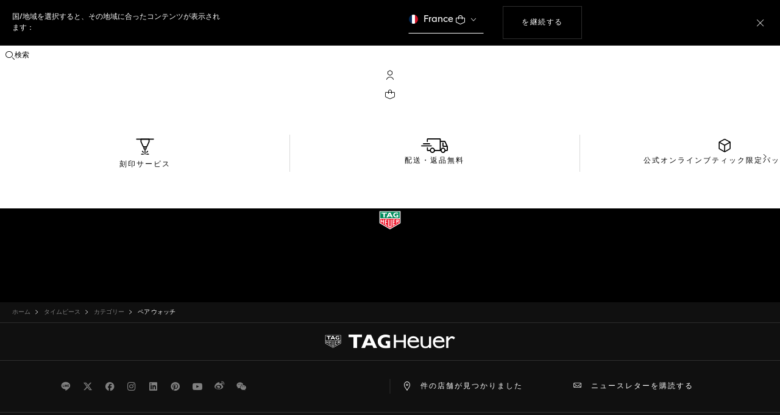

--- FILE ---
content_type: application/javascript
request_url: https://www.tagheuer.com/F-s6ICAxiKolmF7aTON-/zuYJJX5Duk9mhXw15L/XCItclc/Ei0AbE9/HBS4B
body_size: 175367
content:
(function(){if(typeof Array.prototype.entries!=='function'){Object.defineProperty(Array.prototype,'entries',{value:function(){var index=0;const array=this;return {next:function(){if(index<array.length){return {value:[index,array[index++]],done:false};}else{return {done:true};}},[Symbol.iterator]:function(){return this;}};},writable:true,configurable:true});}}());(function(){t6();zjm();vsm();var nk=function(){return wL.apply(this,[It,arguments]);};var AL=function(){Jl=["9VG\"iS\"^1T\"**\x3fSQ","\t\"*XI;^","O3\t7=>WC","<\x3fJC%","Q&G\r","\x00\f","];","=;L","7_X^k<14c","s",".+uY","","\b!BY%","%JN+\\&\x07p3\n*7S","\'|MuZX aivc>j{\x07fQ\'\r+ |\f=\x3fz$\'\rlg\f*j|b;d0\x07\x3fk+E#48n7+\f}d*\b}ke,s (yKh4#/i <\rhs=mVr8h0\x00\x3fk+#7On7+\fd*}kes\'(7|<h7#/y\',\rhp5j|p;d0\x00Hi(Y#48n7+\ft*\b}kte,s)({h4#/u <\rhs=hVr8l0\x00\x3fk+#7(n7(\fd*}ke<s\'(|<h8#/y\"K\rhsNj|{;d0k+w#48n7+\f}t*\bh)e,s((h4#,y <\r\ths=nlr;V0\x00\x3fk+#78n7+4\fd*}ke<s\'+\r|<h4#/y\'\rhs\x07j||;d0Hk(o#48n7+\fz*\b}k\x07e,s*(~<h4!,_ <\rhs=i|r;|0\x00\x3fk+#18n7(\n\fd*}ke[s\'+\r|<h$#/y <\rhp5j|e;d0k+\b#48n7+\ft*\b}h\ve,s\"(~,h4#/S <\r\rhs=i\vr\x008B0\x00\x3f\rk+#3(n7+,\fd*}ke[s\'(|<h=#/y\"\rhp1j|y;d0\x3fk(#48n\x077+\fzt*\b}k%e,s\'(y<h4#,} <\r\nhs=nVr;p0\x00\x3fk+#1n5(<\fgOM\fp6=A\x0042AFz 2(\fo%\vTI g\'\x00\x3fk;y\x400\x3fOf7+oD5mH!r+dP(\r/XM8n5+\x00c5\fxB:r2g\'\x00H1:q(^44O*);.xU>\nxW}P)>\x008\t\x00^J4E\tz7>\fl2\bjQg. .v3g\"U%/\rrF2\bjQ9I+dI\x008SCK!4\x3fq\x00N-W0MM\fr0\x00!1\f|;w9NJb ;MPj{\x07G5$k\'\x007\"Ju!4\x3fq(/js;j{\x07k7Q\'(\x00|;w,LQ\rmOOj{\x40=\b%>)|p44a$lc>\rt>Gg%#;|4p44K$Q\rdOL\nj^\x00r\x07T\t8w|;|18M ;\nZ2\bjWy#\rn2\x008\t\x00^Cp44a$9k\vfj{\fw[s\'q_d6z ;\vW2\bjWGlI\x008\rCp44_*\bN-WG\bj{Edg%#.+|4p47+})oxU>Jbq7l$\n^x44* ;PV2\bjQ;b2\x008^w,X#H4 oz50rb#p\"o$\x008\v!I|44\x3fqSCIFzB8w=^S\"|;|47,X /`9h>t","6>[Z0/","0P\"\x079I","[\n^","7;jJ\r&_N!V\vJ","3Q=l","IH\"D\'T","\x07\n;","G\b%.\rh3y","s*h!","[H\"G;_$","\'\b<5I","N\\2^>","MO7U$","RB%","1(\'7J\t8R1A*4;GG\ri{V8TyHF\x00-9P^U9U;A618LC\r0","Y<,5QV",">[5C\x00\v19D8HI","\"*=Se","(H\tU",",_x,G T","K5.JP","="," \\!C+.&\\\\","66^T^7xsA\'__#GH.k&\\U\"\x40x=x!\r_Vv\vf]5O$Y 7Ya(.\"Up<&%","\f,_n$^1S","{ST>","PC,","\v$\n09Z","_\x40\r<[N","\t,1SX\x07\x00","2_N","9NH,","\vV1+TS","\x07NQN=>6-LC9N^","A&\b\t18WN=RY%R:\rC","MG=",":",";\\^3O*3]Q","X","Y_>F8h\x07,"," Xn$^1Sr8 ,T\fX","M\r","-.R^S1=>","+9LG\'","T\x07","aR(RM\x3fZ3R9*6YS*!","\\I~&,","#Q","=I","4\x3fYC\v,rS(_0","8\"*r\x07\nS","aP:NNZ;\x07C3 TT8T\"5+.WL","|\b\t;`","(=D","j_>\n9==LK;__mc,","[1JO$\v\",R\bHp,zNP\x3fB^(5J","U#\b;JC","V1","SG\v(`_4","& I",">\r=8ZP\x3fNH\x407O5&%6","\fT3\t+KV9DI9a1","=.{N$NT9q-#B","\x071\v(iP\x07","Z4\b\x3f","Z<4;JG9","}R&\fR>.9=","\t&BY(f#","|5","V,I5\n","\n","/YU p<\vT%.&","7]","S54\x3fmA\r [NV8G","~O\x00%<x\fWG\b,Y","[N$NT9z0>_$","D","Y%\b<\nQQ\v\rJN,","0","\v&>ON","P.X","I\x3f;5R","O","ov","0,","e,Q7",".I4&6I","$(H","\'B","3R2(&7H|M5#,)","YQ&","E \v\x007Y","t_IO","\t\",U\\","^U\x3fZ9zHC O(]!\x07 6=[U\x07K5A*=(SK\f:BU#}5\x07C","MV\r E]","&:Z","379_X","ZX85\x3faC\f0EYP&V\b%7","X","bD\"","JJ","`\fJ\x07","<X[*V","6\b4>M","P.]p",":\\IZ3G\n =T\fX","(\\_>\\9S\v","Q","|Ca\"-9IKUT4\'x\'","_U;_","79.V","--PX\x07","MG;NN","X10QA","6-<R\rn^\b7(","]3V[z&x<W.^(UL=$YP\t","nv\bp\x00","Y7\x3f","\x07J_\x07M5%\x079VP",";]A9_","~t\x00r\x07!c\"/y5o*\";y-","U$-53J`&F_9A=\tg537N",";>]}-Dk=\\5H\x00 Nu([g9]<>;*(_[","*,WADH&V&","\t5R\t\'/4","7QW\f,","C,\n",">QG","R>","T2/.XrT>",";JL(","nO^\x07\b3\x3fLa\'_[$]1","Q\'kKhyqH","ZG=Jn$^1R\x07,\t","\n(mO!_T(-","C8A/\n=SI","z =\n_[:;YU\x3f","+*_V!nL(] ","\fT\t,","5\\ ","x%77{T\'_","\bW","`<\vT%.,*VO","","R9%0","4-7\\G\r","$]V","\tI\b\"7","9#","G","T/\r*5X*Q\f\tI9,","\x07)[V/&\\i9R ","\tio\r","9^I","1=PK4W6.rK\f=NT(A\'","X$\x3fG","*5KL","a}>JS9","v","H","K\f;\fR^%R>\t","!NY&` T\x07&-R\\&U1\r","E","SQ","U*","SC","Y_<F=C"];};var W7=function(){return kf.apply(this,[Ut,arguments]);};var Wg=function(pC,tL){return pC!==tL;};var jA=function(nA){return +nA;};var Tg=function(){return ["KD","EB4R/2","","b%N\f+4WeNOCY+$F\x40HE_","\t\n]B\fo\x07Z\'/B[\bY\tw2UVbg<Y\npObg\n\bJ\f\x40`{7l","s","H08E","F3P","HX4R1$","H\x07;W_R","ET","\\QOCS,#","ED3Y- \\","E![4#:W",")R\'%zW[^","##\\K2K_$P0yQQ\n_E%XDb\fSAZ]\nZ]9a","+$F]\bE","4\x40K\nH","H\b_T","lDKpm","F^\"","\t;9FZOYb0Y!\x3fzS\tT","d>-:S[n[D%O","E_4T5$[\x40T","QPp,]\b/$","I^^.","&+","#!S[kNE(","_\x40","uRXP4S\b\"\\QUD","\'U\f\'9","$%S_","3\fJq","[\\\nI",",Y%#Z","##S","\x3f]FlEE/_1#","Q\x00\v#u","$B^H","GP0","\bWA7S_]%","bfo","!O\t+0\\","]\t_\n_","B%R2AA[","B","W0j.F\x40","V]C#","u","\nEB4]8VW","]G","!S^Y\t","3V\t%","\b","FNOE","B%H","qR\t^C5_-%","^DquT)bVG[","XA\bZH","\b\':]Dy\fO_4p1#W\\N","O+1F","+$f\x40OOU","DO_3U,$","]Ib9R*2A[\to\nOT#T2#$Z","EJ","&4mSS+Z^!O$6\nZp}-_.\bb\x40QYT","8\'d","C%H09","m%X\bCG%N%\'!S^]O","OJ","\'#q]HRE","Pn0m%5FB+j#AZ+W)","\rOS$N42\x40","!X\n","!-F","O,3pW_D"," WPU~T-L06\x40K)HXP\'Y","C%M\'$FXKz%E);$FW}IT3O","LXW/N#9QW","08FSUDc!H","V","W_UkU$N1$","B0Y+6^q]\bi^5R","OX_!Q","P1","34","E^CE\x07Y6_W\n]Y","_","\bO\\/J\v#W_","YOR5H,0","B\bS_R4o ","\x00DX4D","AUO","O\n# \\","^-:WF\bUka\tR.>UZ","BqM","12","02SVoKE%","f\\\'j","k&2D[YZi^.H,#v_\bSA4U,w]IO","P_%O\x00","4]_\nP^X/R","\'B^lSb%O\t+8\\","VJITU\';`SU","sV^kp\rx62QF","#.}T8U\b^Y","REP$Y&","<","No_4N\'$","#4QWY\bE\\%H0","\x40WSNb#N2#","ZP","0Y\b/>AAS","\t66\x40F.UOB4]2","7Y{\\S","P6","","DW\f","\by",",X\t","{DT2]-%[\tFC%];w\x40GRDV","","5 =WQ","CB4z,4F[R\t","3Y&","1#SQ","UWx\\X#Y>##S","JC]\bY%\x3fF","!8G\\N","UH*KC!Q62\x40","_)Hb\x07^SY\b","AGOXX\"Y","KW4Y\b8Q","g&\\l","Z*","e;;kY4MKe,\v*%]XNjUpa#q\n:&E{.eR}rI5!bSXB","\t6$"," WPUbX$X,","UH2OP2H\'6FfQYE!Q\n","FW","_]OG^6Y","BH","b;{\x3fuw/","\tZT!W0","Q^]\bc_4Y\b46^","% :m]K","4F[\fY\"eS*Y6"," \x40S\n","83","JHC!H","P+W","BH0S","I)","/]T","J",",9W\x40-U^Y","ZD\"P1\x3f","P","&GfS^,mjE\"b>L","!8\\T[XP\"P","\"l^YY\t7;F","mm\nN^^c","i(f","IK4H","O#%WV-S\bAT2u.>\\W\x3fN\bEC","_+2\\F2YMY4","1[_S^_+!W","VW]Bt6Y6","F%^\t68\x40W","PS4","B)[#;A"];};var WX=function(){return jf.apply(this,[PZ,arguments]);};var WJ=function Zc(PA,HX){var UO=Zc;do{switch(PA){case bW:{n7=MX();PA-=Oz;xx();P7=Tg();jf.call(this,PZ,[AB()]);pB();jf.call(this,RE,[AB()]);tC=Gx();kf.call(this,Ut,[AB()]);}break;case QF:{PA=mz;Tc=function(xY){return kA.apply(this,[qt,arguments]);}([function(xB,Ic){return MY.apply(this,[LF,arguments]);},function(Bg,SJ,ZY){'use strict';return SB.apply(this,[th,arguments]);}]);xj.pop();}break;case A0:{Zg(Bh,[Ub()]);EY=Zg(IW,[]);Zg(pN,[]);Ug(qt,[Ub()]);PA+=BZ;Zg(QR,[]);Zg(PZ,[]);kf(th,[Ub()]);GJ=kf(pN,[]);}break;case LN:{mC.ZZ=WC[dB];Ug.call(this,GK,[eS1_xor_0_memo_array_init()]);PA=mz;return '';}break;case fs:{wL(zW,[Ub()]);PA-=GE;(function(gY,DO){return Ug.apply(this,[tN,arguments]);}(['7','_pQ_QbtpQVYkkkkkk','p','v7Qp','k','2','b','7_','7Q','pV','pk','7k','2kkk','7kp_','bt','v','777','7t','t','7V','pk7','tt','7Y_2','V','_'],hx));Hk=wL(G3,[['_kQVYkkkkkk','2','_','k','bVV2VYkkkkkk','bVtQ2','_pQ_QbtpQVYkkkkkk','_pvpbb2','v2vvbktYkkkkkk','vvvvvvv','b7vk_2k','7','V7p','7kp_','pk_v','2bkk','_kQb','7b2v_','2ptbv','p','72','7kk','7p','7k','v','2p','7p2','7kkk','_pQ_QbtpQb','7kk7','_QQQ','pQQQ','7kkkk','QQ','7V','7b','_t','pkkk','b','7Q','pp','p7','7v','pk7b','QQQQQQ','V','pppp','t','Q','7t','7Yt2','pY77','77','2bkkkkk','v_p','7Ybt','7Y_2','p7bkkkkk','vt'],jC(jC(qO))]);SK=function McWpqwPYyL(){IK();Ib();Aj();var zs;function S4(YK,ZA){var d2=S4;switch(YK){case w8:{var pA=ZA[NA];V6(pA[A2]);var xV=A2;if(ZI(xV,pA.length)){do{ng()[pA[xV]]=function(){var vV=pA[xV];return function(B2,jk){var TJ=Ys.apply(null,[B2,jk]);ng()[vV]=function(){return TJ;};return TJ;};}();++xV;}while(ZI(xV,pA.length));}}break;case Qk:{var WJ=ZA[NA];X4=function(Is,FA,Mg,kO){return S4.apply(this,[j5,arguments]);};return bI(WJ);}break;case D2:{var Pg=ZA[NA];var nv=ZA[Ev];var FK=[];var Pv=T4(JA,[]);var Av=nv?X[Zn()[pI(A2)](hO,nn,WA)]:X[J4()[hJ(Bk)](pO,TO(TO(Bk)),A2,k6)];for(var lW=A2;ZI(lW,Pg[N8()[dv(Bk)](nk,B5,Bk,T2)]);lW=Ps(lW,Bk)){FK[Rg()[Ln(In)].apply(null,[EA,P5,Bk])](Av(Pv(Pg[lW])));}return FK;}break;case Bv:{var x2=ZA[NA];var rA=ZA[Ev];var B=ZA[q8];var Jv=Ps([],[]);var xv=c4(Ps(x2,qn()),H4);var Gv=kg[B];for(var YW=A2;ZI(YW,Gv.length);YW++){var An=n5(Gv,YW);var QK=n5(M.TK,xv++);Jv+=Ok(ck,[ts(HV(I8(An),I8(QK)),HV(An,QK))]);}return Jv;}break;case j5:{var UK=ZA[NA];var J=ZA[Ev];var mn=ZA[q8];var sK=ZA[xO];var ZW=Ps([],[]);var Cv=c4(Ps(UK,qn()),xK);var c5=mV[mn];for(var PV=A2;ZI(PV,c5.length);PV++){var tO=n5(c5,PV);var CO=n5(X4.cs,Cv++);ZW+=Ok(ck,[ts(I8(ts(tO,CO)),HV(tO,CO))]);}return ZW;}break;case bO:{var gg=ZA[NA];M=function(TA,V4,O8){return S4.apply(this,[Bv,arguments]);};return cg(gg);}break;case ds:{var G2=ZA[NA];var Yk=ZA[Ev];var s2=ZA[q8];var DJ=F8[WA];var bA=Ps([],[]);var M4=F8[s2];for(var Zs=Sv(M4.length,Bk);P2(Zs,A2);Zs--){var W4=c4(Ps(Ps(Zs,G2),qn()),DJ.length);var dI=n5(M4,Zs);var Hk=n5(DJ,W4);bA+=Ok(ck,[ts(I8(ts(dI,Hk)),HV(dI,Hk))]);}return T4(OJ,[bA]);}break;}}function LU(){this["wQ"]=this["wQ"]<<13|this["wQ"]>>>19;this.tS=IT;}function TO(wk){return !wk;}function CI(vW,EV){return vW!=EV;}var ZV;function lk(){return cK.apply(this,[RK,arguments]);}function mk(){return MV.apply(this,[L,arguments]);}function R(){return T4.apply(this,[qv,arguments]);}function Vg(){return hg.apply(this,[A,arguments]);}function Aj(){N6=gk+RK*Og,C5=Sn+xO*Og,Uv=NA+RK*Og,bO=RK+q8*Og,YJ=Sn+RK*Og,L=C4+xO*Og,OJ=C4+CA*Og,EO=cW+q8*Og,w8=gk+Og,Z8=q8+q8*Og,DV=gk+xO*Og,T8=xO+xO*Og,VO=xO+q8*Og,WO=C4+Og,T6=Ev+xO*Og,A=xO+RK*Og,ck=NA+q8*Og,fk=Ev+CA*Og,z6=C4+RK*Og,lO=RK+Og,H2=CA+xO*Og+CA*Og*Og+CA*Og*Og*Og+gk*Og*Og*Og*Og,OO=q8+RK*Og,qv=Sn+CA*Og,E6=NA+gk*Og,t4=q8+CA*Og,MO=CA+RK*Og,d8=CA+q8*Og,JA=C4+q8*Og,Xn=CA+Og,d6=NA+CA*Og,ds=RK+xO*Og,sJ=cW+CA*Og,SV=gk+CA*Og,W6=RK+RK*Og,nJ=xO+Og,tk=xO+CA*Og,ln=q8+gk*Og,PJ=CA+CA*Og,pK=Ev+Og,E2=gk+q8*Og,NV=CA+xO*Og,r6=gk+cW*Og+q8*Og*Og+CA*Og*Og*Og+CA*Og*Og*Og*Og,D2=Ev+RK*Og,On=gk+xO*Og+CA*Og*Og+CA*Og*Og*Og+gk*Og*Og*Og*Og,Qk=RK+CA*Og,Cn=RK+q8*Og+NA*Og*Og+Og*Og*Og,j5=Sn+q8*Og,Bv=cW+xO*Og,tW=q8+Og,LJ=NA+q8*Og+xO*Og*Og+gk*Og*Og*Og+CA*Og*Og*Og*Og;}function zb(){this["wQ"]=(this["wQ"]&0xffff)*0xc2b2ae35+(((this["wQ"]>>>16)*0xc2b2ae35&0xffff)<<16)&0xffffffff;this.tS=m9;}function U(){return Wk.apply(this,[Sn,arguments]);}function m9(){this["wQ"]^=this["wQ"]>>>16;this.tS=ZS;}function N8(){var H6={};N8=function(){return H6;};return H6;}function zO(Pk,s5){return Pk<<s5;}function S6(){return pk.apply(this,[CA,arguments]);}function Sg(){return Ok.apply(this,[pK,arguments]);}function P4(){return hg.apply(this,[pK,arguments]);}var wI;function TV(pJ){return bJ()[pJ];}function cv(){return MV.apply(this,[q8,arguments]);}function bJ(){var RJ=['Wn','VI','UO','G8','BK'];bJ=function(){return RJ;};return RJ;}function Ys(){return Ok.apply(this,[C4,arguments]);}function xQ(a,b,c){return a.indexOf(b,c);}function sV(){return pk.apply(this,[Uv,arguments]);}function fb(){if([10,13,32].includes(this["Qx"]))this.tS=ZU;else this.tS=bR;}function Wk(Z5,sI){var UV=Wk;switch(Z5){case xO:{V6=function(){return HA.apply(this,[xO,arguments]);};CV=function(){return HA.apply(this,[fk,arguments]);};m8=function(O,rv,M5,wW){return HA.apply(this,[JA,arguments]);};UI=function(lv){this[wK]=[lv[qW].W];};bK=function(KI,FW){return Wk.apply(this,[sJ,arguments]);};X4=function(hA,FV,AI,Xg){return HA.apply(this,[T6,arguments]);};M2=function(c2,IJ){return Wk.apply(this,[NV,arguments]);};ZV=function(){this[wK][this[wK].length]={};};I4=function(){this[wK].pop();};Uk=function(){return [...this[wK]];};G=function(XO){return Wk.apply(this,[PJ,arguments]);};Yv=function(){this[wK]=[];};M=function(W2,tV,fJ){return HA.apply(this,[EO,arguments]);};L6=function(GJ,nW){return HA.apply(this,[Qk,arguments]);};wI=function(){return zW.apply(this,[w8,arguments]);};cg=function(){return zW.apply(this,[Uv,arguments]);};zs=function(){return zW.apply(this,[MO,arguments]);};bI=function(){return T4.apply(this,[z6,arguments]);};Yn=function(N5,XJ,CW){return Wk.apply(this,[nJ,arguments]);};T4(tW,[]);MI();wn=NO();S4.call(this,w8,[bJ()]);v5();Ok.call(this,pK,[bJ()]);LA=Gg();T4.call(this,qv,[bJ()]);F8=x8();Ok.call(this,bO,[bJ()]);kg=dk();T4.call(this,CA,[bJ()]);j8();Ok.call(this,fk,[bJ()]);P6=S4(D2,[['7z1','H1H','HEH','H177k111111','H17Ek111111'],TO([])]);RO={e:P6[A2],Z:P6[Bk],P:P6[SI]};;EJ=class EJ {constructor(){this[IO]=[];this[lJ]=[];this[wK]=[];this[p2]=A2;cK(Ev,[this]);this[Zn()[pI(WA)].apply(null,[RI,rV,F2])]=Yn;}};return EJ;}break;case sJ:{var KI=sI[NA];var FW=sI[Ev];return this[wK][Sv(this[wK].length,Bk)][KI]=FW;}break;case NV:{var c2=sI[NA];var IJ=sI[Ev];for(var Kg of [...this[wK]].reverse()){if(Vv(c2,Kg)){return IJ[j2](Kg,c2);}}throw l5()[TV(SI)](g6,Bk);}break;case PJ:{var XO=sI[NA];if(Mn(this[wK].length,A2))this[wK]=Object.assign(this[wK],XO);}break;case nJ:{var N5=sI[NA];var XJ=sI[Ev];var CW=sI[q8];this[lJ]=this[Kk](XJ,CW);this[qW]=this[Z2](N5);this[FJ]=new UI(this);this[vg](RO.e,A2);try{while(ZI(this[IO][RO.e],this[lJ].length)){var U8=this[w]();this[U8](this);}}catch(UA){}}break;case Sn:{var fn=sI[NA];fn[fn[Ks](F5)]=function(){this[wK].push(P2(this[nn](),this[nn]()));};}break;case Ev:{var hV=sI[NA];hV[hV[Ks](xk)]=function(){this[wK].push(Sv(this[nn](),this[nn]()));};Wk(Sn,[hV]);}break;case OJ:{var x=sI[NA];x[x[Ks](Z)]=function(){this[wK].push(this[pW]());};Wk(Ev,[x]);}break;case pK:{var Pn=sI[NA];Pn[Pn[Ks](V5)]=function(){this[gA](this[wK].pop(),this[nn](),this[w]());};Wk(OJ,[Pn]);}break;case T8:{var r8=sI[NA];r8[r8[Ks](Wg)]=function(){var R5=this[wK].pop();var d4=this[w]();if(CI(typeof R5,ng()[sv(A2)].apply(null,[Bk,T5]))){throw Zn()[pI(Bk)].call(null,F2,SI,A2);}if(Qn(d4,Bk)){R5.W++;return;}this[wK].push(new Proxy(R5,{get(mv,lK,S2){if(d4){return ++mv.W;}return mv.W++;}}));};Wk(pK,[r8]);}break;}}return Wk.call(this,xO);function rR(){return XT(`${ng()[sv(A2)]}`,sY()+1);}function Qv(){return hg.apply(this,[N6,arguments]);}function k(){return hg.apply(this,[lO,arguments]);}function Iv(){return Ok.apply(this,[bO,arguments]);}function C(WW,Ls){return WW!==Ls;}function Zh(){this["wQ"]^=this["wQ"]>>>13;this.tS=zb;}function Gg(){return ["Z","3O\n8","t9Kog(g<: ","i\n\rLPBWPtK`=f\tP!A<79"];}function sY(){return xQ(`${ng()[sv(A2)]}`,";",cD());}var cg;function dk(){return ["e</ZA4Q\v[<+I\rKfT!H7y^U\"M30\nEK\x406H;X40C\r\b _.6\v\v","QTlTeF1M]F","En)z\'cM$\\2\'1VsZ\x40B[>>35o!$","\nE5UY","nC\f>Pz<\t4\x40=A77O\r)","5"];}function Qw(){this["wQ"]^=this["wQ"]>>>16;this.tS=TY;}var Yn;function xn(){return Wk.apply(this,[T8,arguments]);}function Bg(){return k8.apply(this,[OO,arguments]);}var Uk;function x8(){return ["k","\x00\x3f","","B7pz{yF$,0bJJLnw)5q }lzI","Q-,7{\nWI1\x07 \x3fTZP\t","^\x3f\x07\r",""];}var vO;function Qn(HW,b8){return HW>b8;}var LA;var Bk,SI,WA,A2,In,O6,F2,GI,nn,C8,V,g4,ss,rs,En,hk,Bn,Q,fv,bv,T2,nI,z,E4,jv,sn,t,PW,RI,p,p8,A6,JJ,QA,Dg,dn,Jn,gO,r4,pO,k6,hO,nk,B5,EA,P5,xK,hI,n4,v8,MK,H4,Kk,Vn,wV,d5,wK,qW,j2,g6,Ks,F5,xk,Z,pW,V5,gA,w,Wg,T5,q,L8,Z2,zI,vg,Tv,Jg,FJ,R2,h6,p2,IO,J6,wA,XK,DA,Nk,Vk,xA,lV,lJ,vK,sW,Y,p5,JK,ms,n,Fg,Ag,k5,pV,z4,W5,AA,kk,Vs,rV;function J4(){var z2=Object['\x63\x72\x65\x61\x74\x65']({});J4=function(){return z2;};return z2;}function rg(){return pk.apply(this,[EO,arguments]);}function mK(){return S4.apply(this,[ds,arguments]);}function Hj(){this["zx"]++;this.tS=ZU;}function Rs(){return pk.apply(this,[q8,arguments]);}function TY(){this["wQ"]=(this["wQ"]&0xffff)*0x85ebca6b+(((this["wQ"]>>>16)*0x85ebca6b&0xffff)<<16)&0xffffffff;this.tS=Zh;}function fO(){return k8.apply(this,[pK,arguments]);}function Um(){this["wQ"]^=this["Qx"];this.tS=LU;}var P6;function fV(){return k8.apply(this,[Og,arguments]);}function Zn(){var VW={};Zn=function(){return VW;};return VW;}var Yv;var G;function ZI(qV,Ng){return qV<Ng;}var bK;function XU(){return XT(`${ng()[sv(A2)]}`,0,cD());}function jg(){return Ok.apply(this,[fk,arguments]);}function qk(m6,lg){return m6*lg;}var kg;function bn(){return Wk.apply(this,[pK,arguments]);}function r(){return hg.apply(this,[RK,arguments]);}function hg(R6,gW){var vn=hg;switch(R6){case A:{var K8=gW[NA];K8[K8[Ks](q)]=function(){this[wK].push(Ps(this[nn](),this[nn]()));};Wk(T8,[K8]);}break;case ln:{var xW=gW[NA];xW[xW[Ks](L8)]=function(){this[wK].push(this[Z2](undefined));};hg(A,[xW]);}break;case N6:{var rI=gW[NA];rI[rI[Ks](zI)]=function(){this[wK].push(hK(this[nn](),this[nn]()));};hg(ln,[rI]);}break;case tW:{var JV=gW[NA];JV[JV[Ks](In)]=function(){var PA=this[w]();var S8=JV[nk]();if(TO(this[nn](PA))){this[vg](RO.e,S8);}};hg(N6,[JV]);}break;case fk:{var KA=gW[NA];KA[KA[Ks](O6)]=function(){this[wK].push(c4(this[nn](),this[nn]()));};hg(tW,[KA]);}break;case pK:{var h2=gW[NA];h2[h2[Ks](Vn)]=function(){this[wK].push(Y6(this[nn](),this[nn]()));};hg(fk,[h2]);}break;case Uv:{var qJ=gW[NA];qJ[qJ[Ks](Tv)]=function(){this[wK].push(K(this[nn](),this[nn]()));};hg(pK,[qJ]);}break;case VO:{var WK=gW[NA];WK[WK[Ks](Jg)]=function(){this[wK].push(Mn(this[nn](),this[nn]()));};hg(Uv,[WK]);}break;case lO:{var Xs=gW[NA];Xs[Xs[Ks](FJ)]=function(){var zA=[];var AV=this[w]();while(AV--){switch(this[wK].pop()){case A2:zA.push(this[nn]());break;case Bk:var f8=this[nn]();for(var Os of f8){zA.push(Os);}break;}}this[wK].push(this[R2](zA));};hg(VO,[Xs]);}break;case RK:{var DI=gW[NA];DI[DI[Ks](xK)]=function(){this[wK].push(this[nk]());};hg(lO,[DI]);}break;}}var rO;function Ib(){gk=+ ! +[]+! +[]+! +[]+! +[]+! +[]+! +[],q8=! +[]+! +[],Ev=+ ! +[],cW=[+ ! +[]]+[+[]]-+ ! +[],Og=[+ ! +[]]+[+[]]-[],Sn=[+ ! +[]]+[+[]]-+ ! +[]-+ ! +[],NA=+[],C4=+ ! +[]+! +[]+! +[]+! +[]+! +[]+! +[]+! +[],CA=+ ! +[]+! +[]+! +[]+! +[]+! +[],xO=+ ! +[]+! +[]+! +[],RK=! +[]+! +[]+! +[]+! +[];}function Rg(){var fg=[];Rg=function(){return fg;};return fg;}function lQ(a,b){return a.charCodeAt(b);}function Gn(){return hg.apply(this,[fk,arguments]);}function NO(){return [")TBGpvV\n^\nZ^E[\"E|MN\x07X;\v)A\x40","\bP\x000","f( h48|21X5nz:N"];}function Uc(){return XT(`${ng()[sv(A2)]}`,Qr(),sY()-Qr());}function ts(tv,DW){return tv&DW;}function HA(hn,vs){var nA=HA;switch(hn){case ds:{var E8=vs[NA];var wJ=Ps([],[]);var HK=Sv(E8.length,Bk);if(P2(HK,A2)){do{wJ+=E8[HK];HK--;}while(P2(HK,A2));}return wJ;}break;case PJ:{var D=vs[NA];Ys.OW=HA(ds,[D]);while(ZI(Ys.OW.length,nn))Ys.OW+=Ys.OW;}break;case xO:{V6=function(q5){return HA.apply(this,[PJ,arguments]);};Ok(C4,[A2,cV(rs)]);}break;case pK:{var qA=vs[NA];var l2=Ps([],[]);for(var gV=Sv(qA.length,Bk);P2(gV,A2);gV--){l2+=qA[gV];}return l2;}break;case ln:{var mA=vs[NA];mK.b5=HA(pK,[mA]);while(ZI(mK.b5.length,Bn))mK.b5+=mK.b5;}break;case fk:{CV=function(Gk){return HA.apply(this,[ln,arguments]);};S4.apply(null,[ds,[cV(Q),fv,In]]);}break;case JA:{var qg=vs[NA];var GO=vs[Ev];var kK=vs[q8];var XV=vs[xO];var O5=LA[SI];var dV=Ps([],[]);var kW=LA[kK];var N=Sv(kW.length,Bk);while(P2(N,A2)){var Ws=c4(Ps(Ps(N,XV),qn()),O5.length);var MJ=n5(kW,N);var p4=n5(O5,Ws);dV+=Ok(ck,[HV(ts(I8(MJ),p4),ts(I8(p4),MJ))]);N--;}return Ok(E6,[dV]);}break;case T6:{var GW=vs[NA];var z8=vs[Ev];var K4=vs[q8];var t5=vs[xO];var n8=mV[SI];var IW=Ps([],[]);var Hv=mV[K4];var cn=Sv(Hv.length,Bk);while(P2(cn,A2)){var AK=c4(Ps(Ps(cn,GW),qn()),n8.length);var FO=n5(Hv,cn);var js=n5(n8,AK);IW+=Ok(ck,[ts(I8(ts(FO,js)),HV(FO,js))]);cn--;}return S4(Qk,[IW]);}break;case EO:{var Mv=vs[NA];var Y4=vs[Ev];var F=vs[q8];var Gs=kg[SI];var Sk=Ps([],[]);var B8=kg[F];for(var E5=Sv(B8.length,Bk);P2(E5,A2);E5--){var m=c4(Ps(Ps(E5,Mv),qn()),Gs.length);var IA=n5(B8,E5);var Eg=n5(Gs,m);Sk+=Ok(ck,[ts(HV(I8(IA),I8(Eg)),HV(IA,Eg))]);}return S4(bO,[Sk]);}break;case Qk:{var q6=vs[NA];var sk=vs[Ev];var Kn=rO[A2];var Ss=Ps([],[]);var I2=rO[sk];var XA=Sv(I2.length,Bk);while(P2(XA,A2)){var A8=c4(Ps(Ps(XA,q6),qn()),Kn.length);var tI=n5(I2,XA);var b6=n5(Kn,A8);Ss+=Ok(ck,[HV(ts(I8(tI),b6),ts(I8(b6),tI))]);XA--;}return Ok(C5,[Ss]);}break;}}var wn;function Tx(){this["Qx"]=this["Qx"]<<15|this["Qx"]>>>17;this.tS=Rz;}function cO(){return pk.apply(this,[RK,arguments]);}var EJ;function k8(K5,j){var w6=k8;switch(K5){case pK:{var I=j[NA];I[I[Ks](k5)]=function(){this[wK].push(this[nn]()&&this[nn]());};pk(lO,[I]);}break;case OO:{var jO=j[NA];jO[jO[Ks](pV)]=function(){var zn=[];var qO=this[wK].pop();var gK=Sv(this[wK].length,Bk);for(var wO=A2;ZI(wO,qO);++wO){zn.push(this[z4](this[wK][gK--]));}this[gA](l5()[TV(WA)].apply(null,[cV(hI),WA]),zn);};k8(pK,[jO]);}break;case Og:{var YO=j[NA];k8(OO,[YO]);}break;case YJ:{var lI=j[NA];var Ms=j[Ev];lI[Ks]=function(x5){return c4(Ps(x5,Ms),W5);};k8(Og,[lI]);}break;case NA:{var J5=j[NA];J5[J6]=function(){var q2=this[w]();while(CI(q2,RO.P)){this[q2](this);q2=this[w]();}};}break;case N6:{var A5=j[NA];A5[j2]=function(fI,kJ){return {get W(){return fI[kJ];},set W(zK){fI[kJ]=zK;}};};k8(NA,[A5]);}break;case CA:{var n6=j[NA];n6[Z2]=function(vk){return {get W(){return vk;},set W(hv){vk=hv;}};};k8(N6,[n6]);}break;case SV:{var VV=j[NA];VV[R2]=function(vI){return {get W(){return vI;},set W(tg){vI=tg;}};};k8(CA,[VV]);}break;case D2:{var tJ=j[NA];tJ[pW]=function(){var Tn=HV(zO(this[w](),GI),this[w]());var I6=l5()[TV(Bk)](RI,SI);for(var L2=A2;ZI(L2,Tn);L2++){I6+=String.fromCharCode(this[w]());}return I6;};k8(SV,[tJ]);}break;case RK:{var rk=j[NA];rk[nk]=function(){var t6=HV(HV(HV(zO(this[w](),AA),zO(this[w](),Jg)),zO(this[w](),GI)),this[w]());return t6;};k8(D2,[rk]);}break;}}function jA(){return hg.apply(this,[Uv,arguments]);}function C2(){return cK.apply(this,[WO,arguments]);}var M2;function ER(){return fT(sS(),571876);}function U2(){return MV.apply(this,[E2,arguments]);}function hK(XW,WV){return XW>>WV;}var Uv,Qk,L,z6,W6,Z8,Bv,E2,ln,A,sJ,T8,EO,w8,H2,T6,lO,pK,PJ,bO,D2,VO,YJ,LJ,fk,E6,N6,nJ,j5,tk,Xn,SV,d6,OO,C5,ck,DV,Cn,MO,NV,WO,On,OJ,qv,r6,tW,ds,t4,JA,d8;function ng(){var Q4=[];ng=function(){return Q4;};return Q4;}var gk,cW,Ev,CA,xO,Sn,RK,NA,q8,Og,C4;function JW(){return cK.apply(this,[PJ,arguments]);}function l(){return pk.apply(this,[OJ,arguments]);}function Ok(bW,KO){var f2=Ok;switch(bW){case RK:{var UW=KO[NA];Ys=function(j6,kn){return T4.apply(this,[bO,arguments]);};return V6(UW);}break;case fk:{var xs=KO[NA];wI(xs[A2]);for(var HO=A2;ZI(HO,xs.length);++HO){l5()[xs[HO]]=function(){var pn=xs[HO];return function(fK,Rv){var Ak=L6.apply(null,[fK,Rv]);l5()[pn]=function(){return Ak;};return Ak;};}();}}break;case MO:{var Y5=KO[NA];var LI=KO[Ev];var U6=Ps([],[]);var Xk=c4(Ps(Y5,qn()),p8);var VA=rO[LI];var Z4=A2;while(ZI(Z4,VA.length)){var g2=n5(VA,Z4);var VK=n5(L6.n2,Xk++);U6+=Ok(ck,[HV(ts(I8(g2),VK),ts(I8(VK),g2))]);Z4++;}return U6;}break;case C5:{var s6=KO[NA];L6=function(p6,SA){return Ok.apply(this,[MO,arguments]);};return wI(s6);}break;case bO:{var HJ=KO[NA];CV(HJ[A2]);var Rn=A2;if(ZI(Rn,HJ.length)){do{Rg()[HJ[Rn]]=function(){var KV=HJ[Rn];return function(SO,X2,Lg){var sg=mK(SO,TO(TO(A2)),Lg);Rg()[KV]=function(){return sg;};return sg;};}();++Rn;}while(ZI(Rn,HJ.length));}}break;case Z8:{var E=KO[NA];var C6=KO[Ev];var BO=KO[q8];var Hs=KO[xO];var Us=Ps([],[]);var Bs=c4(Ps(Hs,qn()),Dg);var Qs=LA[BO];var Yg=A2;if(ZI(Yg,Qs.length)){do{var M6=n5(Qs,Yg);var U5=n5(m8.OK,Bs++);Us+=Ok(ck,[HV(ts(I8(M6),U5),ts(I8(U5),M6))]);Yg++;}while(ZI(Yg,Qs.length));}return Us;}break;case E6:{var Xv=KO[NA];m8=function(kA,pv,q4,YV){return Ok.apply(this,[Z8,arguments]);};return zs(Xv);}break;case C4:{var nK=KO[NA];var d=KO[Ev];var F4=wn[SI];var Ns=Ps([],[]);var QJ=wn[nK];for(var Q8=Sv(QJ.length,Bk);P2(Q8,A2);Q8--){var AW=c4(Ps(Ps(Q8,d),qn()),F4.length);var m4=n5(QJ,Q8);var dK=n5(F4,AW);Ns+=Ok(ck,[ts(HV(I8(m4),I8(dK)),HV(m4,dK))]);}return Ok(RK,[Ns]);}break;case ck:{var Ck=KO[NA];if(vA(Ck,H2)){return X[vO[SI]][vO[Bk]](Ck);}else{Ck-=On;return X[vO[SI]][vO[Bk]][vO[A2]](null,[Ps(hK(Ck,g4),r6),Ps(c4(Ck,Cn),LJ)]);}}break;case pK:{var I5=KO[NA];bI(I5[A2]);for(var h8=A2;ZI(h8,I5.length);++h8){J4()[I5[h8]]=function(){var ns=I5[h8];return function(dJ,KK,S5,fA){var O4=X4(dJ,gO,S5,r4);J4()[ns]=function(){return O4;};return O4;};}();}}break;}}function fT(bQ,cz){var G9={bQ:bQ,wQ:cz,zx:0,IS:0,tS:nw};while(!G9.tS());return G9["wQ"]>>>0;}function DO(){return hg.apply(this,[ln,arguments]);}function zW(xI,ZJ){var gJ=zW;switch(xI){case nJ:{var Wv=ZJ[NA];var j4=Ps([],[]);var x6=Sv(Wv.length,Bk);if(P2(x6,A2)){do{j4+=Wv[x6];x6--;}while(P2(x6,A2));}return j4;}break;case WO:{var Z6=ZJ[NA];L6.n2=zW(nJ,[Z6]);while(ZI(L6.n2.length,dn))L6.n2+=L6.n2;}break;case w8:{wI=function(QO){return zW.apply(this,[WO,arguments]);};L6(cV(Jn),F2);}break;case Og:{var w2=ZJ[NA];var OV=Ps([],[]);var YI=Sv(w2.length,Bk);if(P2(YI,A2)){do{OV+=w2[YI];YI--;}while(P2(YI,A2));}return OV;}break;case CA:{var KW=ZJ[NA];M.TK=zW(Og,[KW]);while(ZI(M.TK.length,n4))M.TK+=M.TK;}break;case Uv:{cg=function(m2){return zW.apply(this,[CA,arguments]);};M.call(null,cV(v8),MK,Bk);}break;case N6:{var BA=ZJ[NA];var pg=Ps([],[]);for(var l4=Sv(BA.length,Bk);P2(l4,A2);l4--){pg+=BA[l4];}return pg;}break;case JA:{var D5=ZJ[NA];m8.OK=zW(N6,[D5]);while(ZI(m8.OK.length,dn))m8.OK+=m8.OK;}break;case MO:{zs=function(LO){return zW.apply(this,[JA,arguments]);};m8.call(null,Kk,Vn,WA,cV(wV));}break;case d8:{var jI=ZJ[NA];var CJ=Ps([],[]);var Y8=Sv(jI.length,Bk);if(P2(Y8,A2)){do{CJ+=jI[Y8];Y8--;}while(P2(Y8,A2));}return CJ;}break;}}function j8(){rO=["Jbhj6S7- \x3f\\CYa\"4\x40Yja&tDmRx","7D(\x07I\nPQX>:+.\\\'\bEB]-UB\\[h88+Q \x00","","TG=6<)I6","h","\x00JRfUhdd$F\"s"];}function pI(b2){return bJ()[b2];}function cD(){return xQ(`${ng()[sv(A2)]}`,"0x"+"\x64\x61\x38\x36\x34\x64\x35");}function w5(){return cK.apply(this,[Xn,arguments]);}function OD(a){return a.length;}function Sv(f,QI){return f-QI;}function Mn(Fn,T){return Fn===T;}function kV(){return k8.apply(this,[NA,arguments]);}function V2(J8,DK){return J8^DK;}function cV(K2){return -K2;}function J2(){return k8.apply(this,[RK,arguments]);}0xda864d5,4270314726;function n5(GA,PO){return GA[vO[WA]](PO);}function bs(){return k8.apply(this,[CA,arguments]);}function qn(){var Vm;Vm=Uc()-ER();return qn=function(){return Vm;},Vm;}function Ik(){return hg.apply(this,[tW,arguments]);}var V6;function IK(){B4=[]['\x65\x6e\x74\x72\x69\x65\x73']();A2=0;ng()[sv(A2)]=McWpqwPYyL;if(typeof window!==[]+[][[]]){X=window;}else if(typeof global!=='undefined'){X=global;}else{X=this;}}function P2(r5,JI){return r5>=JI;}function nw(){this["Qx"]=lQ(this["bQ"],this["IS"]);this.tS=fb;}function XT(a,b,c){return a.substr(b,c);}function sS(){return XU()+rR()+typeof X[ng()[sv(A2)].name];}var CV;var bI;function S(){return Wk.apply(this,[OJ,arguments]);}function IT(){this["Gz"]=(this["wQ"]&0xffff)*5+(((this["wQ"]>>>16)*5&0xffff)<<16)&0xffffffff;this.tS=MU;}function Vv(l6,PI){return l6 in PI;}var I4;function NJ(){return k8.apply(this,[YJ,arguments]);}function cK(NI,l8){var AJ=cK;switch(NI){case Xn:{var GV=l8[NA];GV[ms]=function(){var O2=l5()[TV(Bk)](RI,SI);for(let L5=A2;ZI(L5,GI);++L5){O2+=this[w]().toString(SI).padStart(GI,Rg()[Ln(A2)](T2,P5,A2));}var rW=parseInt(O2.slice(Bk,Vn),SI);var jW=O2.slice(Vn);if(g5(rW,A2)){if(g5(jW.indexOf(l5()[TV(A2)].apply(null,[sn,In])),cV(Bk))){return A2;}else{rW-=P6[WA];jW=Ps(Rg()[Ln(A2)](T2,TO(Bk),A2),jW);}}else{rW-=P6[In];jW=Ps(l5()[TV(A2)](sn,In),jW);}var X5=A2;var Zk=Bk;for(let RW of jW){X5+=qk(Zk,parseInt(RW));Zk/=SI;}return qk(X5,Math.pow(SI,rW));};k8(RK,[GV]);}break;case xO:{var cI=l8[NA];cI[Kk]=function(c6,hW){var mO=atob(c6);var kv=A2;var jV=[];var D8=A2;for(var Jk=A2;ZI(Jk,mO.length);Jk++){jV[D8]=mO.charCodeAt(Jk);kv=V2(kv,jV[D8++]);}k8(YJ,[this,c4(Ps(kv,hW),W5)]);return jV;};cK(Xn,[cI]);}break;case PJ:{var EI=l8[NA];EI[w]=function(){return this[lJ][this[IO][RO.e]++];};cK(xO,[EI]);}break;case T8:{var Nn=l8[NA];Nn[nn]=function(b4){return this[z4](b4?this[wK][Sv(this[wK][N8()[dv(Bk)](kk,Vs,Bk,T2)],Bk)]:this[wK].pop());};cK(PJ,[Nn]);}break;case WO:{var OA=l8[NA];OA[z4]=function(qs){return g5(typeof qs,ng()[sv(A2)].call(null,Bk,T5))?qs.W:qs;};cK(T8,[OA]);}break;case E6:{var fs=l8[NA];fs[Fg]=function(H5){return M2.call(this[FJ],H5,this);};cK(WO,[fs]);}break;case RK:{var ls=l8[NA];ls[gA]=function(tn,NW,Ts){if(g5(typeof tn,ng()[sv(A2)](Bk,T5))){Ts?this[wK].push(tn.W=NW):tn.W=NW;}else{bK.call(this[FJ],tn,NW);}};cK(E6,[ls]);}break;case Ev:{var Tg=l8[NA];Tg[vg]=function(AO,wv){this[IO][AO]=wv;};Tg[WA]=function(rJ){return this[IO][rJ];};cK(RK,[Tg]);}break;}}function Rk(){return pk.apply(this,[E6,arguments]);}function MI(){vO=["\x61\x70\x70\x6c\x79","\x66\x72\x6f\x6d\x43\x68\x61\x72\x43\x6f\x64\x65","\x53\x74\x72\x69\x6e\x67","\x63\x68\x61\x72\x43\x6f\x64\x65\x41\x74"];}function LW(){return cK.apply(this,[xO,arguments]);}function I8(OI){return ~OI;}function ps(){return MV.apply(this,[t4,arguments]);}var RO;function xg(){return Wk.apply(this,[Ev,arguments]);}function Qr(){return cD()+OD("\x64\x61\x38\x36\x34\x64\x35")+3;}function BI(){return hg.apply(this,[VO,arguments]);}function HV(Fk,Js){return Fk|Js;}function t8(){return MV.apply(this,[tW,arguments]);}function dv(Y2){return bJ()[Y2];}var B4;function l5(){var TW=[]['\x6b\x65\x79\x73']();l5=function(){return TW;};return TW;}function lA(){return T4.apply(this,[CA,arguments]);}function rn(){return cK.apply(this,[T8,arguments]);}function dO(){return pk.apply(this,[tW,arguments]);}function Ps(x4,qI){return x4+qI;}function nV(){return MV.apply(this,[DV,arguments]);}var m8;var M;function K6(){return MV.apply(this,[tk,arguments]);}function ZS(){return this;}function dW(h5){this[wK]=Object.assign(this[wK],h5);}function nO(){return MV.apply(this,[SV,arguments]);}function ZU(){this["IS"]++;this.tS=Sf;}function MV(R8,V8){var z5=MV;switch(R8){case E2:{var R4=V8[NA];R4[R4[Ks](Dg)]=function(){this[wK].push(this[w]());};hg(RK,[R4]);}break;case tk:{var U4=V8[NA];U4[U4[Ks](h6)]=function(){var Fs=this[w]();var hs=this[w]();var LV=this[nk]();var Es=Uk.call(this[FJ]);var cJ=this[qW];this[wK].push(function(...Ek){var rK=U4[qW];Fs?U4[qW]=cJ:U4[qW]=U4[Z2](this);var Tk=Sv(Ek.length,hs);U4[p2]=Ps(Tk,Bk);while(ZI(Tk++,A2)){Ek.push(undefined);}for(let H8 of Ek.reverse()){U4[wK].push(U4[Z2](H8));}G.call(U4[FJ],Es);var vJ=U4[IO][RO.e];U4[vg](RO.e,LV);U4[wK].push(Ek.length);U4[J6]();var dA=U4[nn]();while(Qn(--Tk,A2)){U4[wK].pop();}U4[vg](RO.e,vJ);U4[qW]=rK;return dA;});};MV(E2,[U4]);}break;case q8:{var Cs=V8[NA];Cs[Cs[Ks](wA)]=function(){var vv=this[w]();var mW=this[wK].pop();var BV=this[wK].pop();var h=this[wK].pop();var WI=this[IO][RO.e];this[vg](RO.e,mW);try{this[J6]();}catch(Nv){this[wK].push(this[Z2](Nv));this[vg](RO.e,BV);this[J6]();}finally{this[vg](RO.e,h);this[J6]();this[vg](RO.e,WI);}};MV(tk,[Cs]);}break;case N6:{var s4=V8[NA];s4[s4[Ks](JJ)]=function(){this[wK].push(zO(this[nn](),this[nn]()));};MV(q8,[s4]);}break;case t4:{var SW=V8[NA];SW[SW[Ks](MK)]=function(){this[wK].push(HV(this[nn](),this[nn]()));};MV(N6,[SW]);}break;case DV:{var jn=V8[NA];jn[jn[Ks](XK)]=function(){var IV=this[w]();var s8=this[w]();var dg=this[w]();var jJ=this[nn]();var fW=[];for(var QW=A2;ZI(QW,dg);++QW){switch(this[wK].pop()){case A2:fW.push(this[nn]());break;case Bk:var FI=this[nn]();for(var zv of FI.reverse()){fW.push(zv);}break;default:throw new Error(Zn()[pI(SI)](DA,Ks,In));}}var tA=jJ.apply(this[qW].W,fW.reverse());IV&&this[wK].push(this[Z2](tA));};MV(t4,[jn]);}break;case bO:{var Lv=V8[NA];Lv[Lv[Ks](Nk)]=function(){this[wK].push(V2(this[nn](),this[nn]()));};MV(DV,[Lv]);}break;case L:{var TI=V8[NA];TI[TI[Ks](Vk)]=function(){this[wK].push(qk(cV(Bk),this[nn]()));};MV(bO,[TI]);}break;case tW:{var Dv=V8[NA];Dv[Dv[Ks](bv)]=function(){this[vg](RO.e,this[nk]());};MV(L,[Dv]);}break;case SV:{var zk=V8[NA];zk[zk[Ks](xA)]=function(){I4.call(this[FJ]);};MV(tW,[zk]);}break;}}var X;function Y6(P8,f4){return P8/f4;}function sv(gs){return bJ()[gs];}var L6;function bR(){this["Qx"]=(this["Qx"]&0xffff)*0xcc9e2d51+(((this["Qx"]>>>16)*0xcc9e2d51&0xffff)<<16)&0xffffffff;this.tS=Tx;}function Hg(){return k8.apply(this,[N6,arguments]);}function bg(){return S4.apply(this,[w8,arguments]);}function vA(X8,c8){return X8<=c8;}function K(NK,X6){return NK>>>X6;}var F8;function RV(){return k8.apply(this,[D2,arguments]);}function II(){return cK.apply(this,[E6,arguments]);}function Ov(){return pk.apply(this,[lO,arguments]);}function sA(){return MV.apply(this,[N6,arguments]);}function pk(s,zJ){var M8=pk;switch(s){case CA:{var Un=zJ[NA];Un[Un[Ks](lV)]=function(){this[wK]=[];Yv.call(this[FJ]);this[vg](RO.e,this[lJ].length);};MV(SV,[Un]);}break;case tW:{var G4=zJ[NA];G4[G4[Ks](vK)]=function(){this[wK].push(qk(this[nn](),this[nn]()));};pk(CA,[G4]);}break;case E6:{var k4=zJ[NA];k4[k4[Ks](sW)]=function(){this[wK].push(Vv(this[nn](),this[nn]()));};pk(tW,[k4]);}break;case q8:{var bk=zJ[NA];bk[bk[Ks](Y)]=function(){var b=this[w]();var D4=bk[nk]();if(this[nn](b)){this[vg](RO.e,D4);}};pk(E6,[bk]);}break;case OJ:{var ks=zJ[NA];ks[ks[Ks](p5)]=function(){var As=this[w]();var k2=this[nn]();var YA=this[nn]();var N4=this[j2](YA,k2);if(TO(As)){var KJ=this;var MA={get(r2){KJ[qW]=r2;return YA;}};this[qW]=new Proxy(this[qW],MA);}this[wK].push(N4);};pk(q8,[ks]);}break;case Uv:{var cA=zJ[NA];cA[cA[Ks](JK)]=function(){this[wK].push(this[ms]());};pk(OJ,[cA]);}break;case EO:{var ZO=zJ[NA];ZO[ZO[Ks](T2)]=function(){this[wK].push(ZI(this[nn](),this[nn]()));};pk(Uv,[ZO]);}break;case W6:{var mg=zJ[NA];mg[mg[Ks](n)]=function(){this[wK].push(this[Fg](this[pW]()));};pk(EO,[mg]);}break;case RK:{var Hn=zJ[NA];Hn[Hn[Ks](wK)]=function(){ZV.call(this[FJ]);};pk(W6,[Hn]);}break;case lO:{var Ug=zJ[NA];Ug[Ug[Ks](Ag)]=function(){this[wK].push(C(this[nn](),this[nn]()));};pk(RK,[Ug]);}break;}}function Ln(gI){return bJ()[gI];}function D6(){return MV.apply(this,[bO,arguments]);}var UI;function Am(){this["wQ"]^=this["zx"];this.tS=Qw;}function hJ(L4){return bJ()[L4];}function c4(A4,JO){return A4%JO;}function v5(){mV=["8\x00Q.\t ","{BD\f.1\\DZ4P _\bkN\nwk <E\r","9\\>A7\\ZkVj8P`yl:\x3fpJo)Kdg8`y=5#","|"];}function T4(Dn,EW){var v=T4;switch(Dn){case d6:{var Q6=EW[NA];X4.cs=zW(d8,[Q6]);while(ZI(X4.cs.length,MK))X4.cs+=X4.cs;}break;case z6:{bI=function(zV){return T4.apply(this,[d6,arguments]);};X4(cV(Q),d5,Bk,TO(TO([])));}break;case q8:{var Ig=EW[NA];var F6=EW[Ev];var zg=EW[q8];var CK=Ps([],[]);var mI=c4(Ps(Ig,qn()),En);var qK=F8[zg];var UJ=A2;if(ZI(UJ,qK.length)){do{var bV=n5(qK,UJ);var Kv=n5(mK.b5,mI++);CK+=Ok(ck,[ts(I8(ts(bV,Kv)),HV(bV,Kv))]);UJ++;}while(ZI(UJ,qK.length));}return CK;}break;case OJ:{var G5=EW[NA];mK=function(RA,g,BW){return T4.apply(this,[q8,arguments]);};return CV(G5);}break;case CA:{var MW=EW[NA];cg(MW[A2]);var gv=A2;while(ZI(gv,MW.length)){Zn()[MW[gv]]=function(){var N2=MW[gv];return function(QV,Q2,SJ){var ws=M(QV,bv,SJ);Zn()[N2]=function(){return ws;};return ws;};}();++gv;}}break;case MO:{var h4=EW[NA];var t2=EW[Ev];var Ds=l5()[TV(Bk)].call(null,RI,SI);for(var Mk=A2;ZI(Mk,h4[N8()[dv(Bk)](p,p8,Bk,T2)]);Mk=Ps(Mk,Bk)){var sO=h4[Rg()[Ln(WA)].call(null,A6,TO(TO(A2)),F2)](Mk);var Cg=t2[sO];Ds+=Cg;}return Ds;}break;case JA:{var jK={'\x31':Rg()[Ln(A2)](T2,nI,A2),'\x37':Rg()[Ln(Bk)].call(null,z,TO(TO(Bk)),SI),'\x45':N8()[dv(A2)](TO(TO(Bk)),E4,A2,jv),'\x48':l5()[TV(A2)].apply(null,[sn,In]),'\x6b':Rg()[Ln(SI)](t,hk,O6),'\x7a':J4()[hJ(A2)].apply(null,[PW,nn,WA,TO([])])};return function(BJ){return T4(MO,[BJ,jK]);};}break;case qv:{var kI=EW[NA];zs(kI[A2]);var Qg=A2;while(ZI(Qg,kI.length)){N8()[kI[Qg]]=function(){var XI=kI[Qg];return function(P,W,xJ,c){var Dk=m8(Bk,JJ,xJ,c);N8()[XI]=function(){return Dk;};return Dk;};}();++Qg;}}break;case tW:{Bk=+ ! ![];SI=Bk+Bk;WA=Bk+SI;A2=+[];In=WA+Bk;O6=WA-Bk+In;F2=Bk*In+WA-SI;GI=WA*Bk+F2;nn=SI+O6*WA+F2*GI;C8=O6-SI+Bk-WA+F2;V=GI*SI-WA*Bk-In;g4=In*C8-WA-V-O6;ss=SI*F2*g4;rs=Bk*g4*WA*F2+ss;En=g4+GI+C8-WA;hk=In*GI-C8-Bk+V;Bn=In*F2+hk*Bk-V;Q=GI*hk*Bk-O6;fv=F2-In+WA+O6*V;bv=WA*hk+O6-In*V;T2=GI+C8*Bk*SI*g4;nI=SI*F2-V+hk;z=C8*ss+GI-WA+O6;E4=SI*g4-C8;jv=C8*GI+O6*ss*Bk;sn=V*Bk+F2*ss-In;t=Bk+F2*g4*V-In;PW=SI+O6*GI*WA-In;RI=C8+GI+ss+O6;p=V*g4-WA;p8=g4+In+C8+WA-O6;A6=ss*F2-hk-GI+g4;JJ=g4+WA-Bk+In+hk;QA=In*O6+V-g4+C8;Dg=g4+SI*C8-Bk+In;dn=O6+hk+C8+GI;Jn=GI*Bk*hk-F2-O6;gO=hk*In-g4-F2*GI;r4=SI*In+Bk+WA+F2;pO=C8*GI*O6+ss*WA;k6=WA-In+F2*C8+hk;hO=Bk*V+C8*ss-F2;nk=V+C8*In+F2-Bk;B5=g4*C8-WA+GI-F2;EA=GI+Bk+O6+ss*F2;P5=Bk*g4+O6+F2+C8;xK=O6+GI+F2+C8;hI=F2+V+GI+hk*O6;n4=g4*GI-SI-In;v8=GI*hk+O6+SI-In;MK=g4*Bk*O6-GI;H4=WA*F2+In-O6+C8;Kk=SI*hk-O6+GI;Vn=WA*GI-In+SI-g4;wV=g4+In*Bk+GI*hk;d5=g4*GI-F2+WA+C8;wK=g4*C8-F2-In+ss;qW=WA+F2+V*C8;j2=g4+GI*WA*O6+ss;g6=In+g4*GI*V-hk;Ks=O6+GI+In+F2+V;F5=O6*g4+ss+F2*GI;xk=hk*V+g4-ss+O6;Z=hk*C8-g4;pW=O6-Bk+hk*SI+F2;V5=O6*hk+WA*V+Bk;gA=WA*In+g4*Bk*O6;w=C8*g4-GI-Bk+In;Wg=ss*SI-C8+O6*GI;T5=In*SI*hk-WA;q=WA+C8*hk+GI;L8=g4+hk*C8+SI;Z2=g4*F2+GI+ss*Bk;zI=C8*hk+O6*SI+GI;vg=hk+ss+WA+C8-F2;Tv=GI-In+O6+F2*Bk;Jg=g4+V-F2+SI;FJ=Bk*O6*WA-V+g4;R2=Bk*GI*C8+hk+In;h6=Bk+hk+C8-O6+SI;p2=Bk+g4*V+ss+SI;IO=O6+SI*ss-C8+hk;J6=F2+V+C8*hk+Bk;wA=hk+SI*In+GI-g4;XK=C8+SI+hk+In+g4;DA=F2*V*C8+ss+hk;Nk=hk+SI*GI+g4;Vk=hk-g4+GI*In+V;xA=V+In*hk-g4*O6;lV=In*g4+O6+hk+C8;lJ=In-g4-V+hk*GI;vK=WA+ss+GI+g4-O6;sW=V+ss+C8+O6-F2;Y=WA+F2+ss+g4+O6;p5=In*GI+ss-F2+V;JK=SI+ss+O6*C8-In;ms=hk*In+WA+C8+F2;n=In*F2*WA+ss-C8;Fg=hk*C8+WA+g4*Bk;Ag=O6*WA*F2*SI-GI;k5=SI*ss+F2-C8*WA;pV=hk*SI*WA-Bk;z4=Bk*SI-In+O6*hk;W5=SI*ss+C8*GI;AA=GI+V+C8;kk=GI+In*g4;Vs=g4*V*Bk+In;rV=WA*In*V-F2-O6;}break;case bO:{var W8=EW[NA];var g8=EW[Ev];var f5=Ps([],[]);var HI=c4(Ps(g8,qn()),QA);var gn=wn[W8];for(var Zv=A2;ZI(Zv,gn.length);Zv++){var hf=n5(gn,Zv);var Gh=n5(Ys.OW,HI++);f5+=Ok(ck,[ts(HV(I8(hf),I8(Gh)),HV(hf,Gh))]);}return f5;}break;}}function Rz(){this["Qx"]=(this["Qx"]&0xffff)*0x1b873593+(((this["Qx"]>>>16)*0x1b873593&0xffff)<<16)&0xffffffff;this.tS=Um;}function g5(Lb,Nb){return Lb==Nb;}function Vh(){return k8.apply(this,[SV,arguments]);}function Sf(){if(this["IS"]<OD(this["bQ"]))this.tS=nw;else this.tS=Am;}function MU(){this["wQ"]=(this["Gz"]&0xffff)+0x6b64+(((this["Gz"]>>>16)+0xe654&0xffff)<<16);this.tS=Hj;}var mV;function Fc(){return pk.apply(this,[W6,arguments]);}var X4;function wf(){return cK.apply(this,[Ev,arguments]);}}();FG={};}break;case RZ:{var Cb=HX[fK];PA+=NR;var zA=qO;for(var v9=qO;HY(v9,Cb.length);++v9){var HA=XX(Cb,v9);if(HY(HA,Qs)||T7(HA,I3))zA=zj(zA,t7);}return zA;}break;case Mm:{kf(A3,[]);Ug(LF,[Ub()]);sL=kf(Y0,[]);wL(Fw,[Ub()]);Ug(Ut,[]);L7=Ug(mw,[]);PA+=I;}break;case wz:{wL(HE,[]);PA=bW;tX=NC();Z7();nL();Yk=Lb();mj=qx();DJ();Y9=Sg();}break;case bF:{var YY=HX[fK];var xf=qO;for(var XO=qO;HY(XO,YY.length);++XO){var IB=XX(YY,XO);if(HY(IB,Qs)||T7(IB,I3))xf=zj(xf,t7);}return xf;}break;case R0:{RO.N6=Jl[Lf];PA=mz;wL.call(this,It,[eS1_xor_1_memo_array_init()]);return '';}break;case jK:{PA=A0;AL();wL.call(this,It,[AB()]);Bk();Ug.call(this,GK,[AB()]);X7=lc(H0,[]);vf=Zg(RZ,[]);}break;case QK:{PA+=xF;GA.QS=tC[wg];kf.call(this,Ut,[eS1_xor_2_memo_array_init()]);return '';}break;case Lw:{RO=function(FA,nX,ff,Mf){return Cx.apply(this,[IK,arguments]);};mC=function(nO,Rf,LO){return Cx.apply(this,[tN,arguments]);};pb=function(){return Cx.apply(this,[Pw,arguments]);};jc=function(){return Cx.apply(this,[RE,arguments]);};bg=function(){return lc.apply(this,[Lw,arguments]);};PA+=pw;bk=function(){return lc.apply(this,[RZ,arguments]);};UX=function(){return lc.apply(this,[bK,arguments]);};}break;case dw:{var Dj=HX[fK];var JL=qO;for(var Df=qO;HY(Df,Dj.length);++Df){var hL=XX(Dj,Df);if(HY(hL,Qs)||T7(hL,I3))JL=zj(JL,t7);}PA=mz;return JL;}break;case T:{FB.Zs=P7[ZL];PA=mz;jf.call(this,PZ,[eS1_xor_4_memo_array_init()]);return '';}break;case Q0:{var ds=HX[fK];PA=mz;var zg=qO;for(var Rg=qO;HY(Rg,ds.length);++Rg){var Sl=XX(ds,Rg);if(HY(Sl,Qs)||T7(Sl,I3))zg=zj(zg,t7);}return zg;}break;case hE:{PA=mz;var BB=HX[fK];var wJ=qO;for(var rf=qO;HY(rf,BB.length);++rf){var LL=XX(BB,rf);if(HY(LL,Qs)||T7(LL,I3))wJ=zj(wJ,t7);}return wJ;}break;}}while(PA!=mz);};function vsm(){Xc=PZ+lW*Pw+fK*Pw*Pw+Pw*Pw*Pw,W9=F6+Pw+c0*Pw*Pw+Pw*Pw*Pw,xK=LF+pN*Pw+PZ*Pw*Pw,HF=xz+fK*Pw+F6*Pw*Pw,Xx=LF+H0*Pw+F6*Pw*Pw+Pw*Pw*Pw,MO=T+lW*Pw+Pw*Pw+Pw*Pw*Pw,J0=lW+xz*Pw+F6*Pw*Pw,hj=lW+PZ*Pw+fK*Pw*Pw+Pw*Pw*Pw,fN=T+pN*Pw+F6*Pw*Pw,QW=fK+F6*Pw+Pw*Pw+Pw*Pw*Pw,Db=T+xz*Pw+PZ*Pw*Pw+Pw*Pw*Pw,dh=LF+fK*Pw+c0*Pw*Pw,Eb=PZ+H0*Pw+F6*Pw*Pw+Pw*Pw*Pw,Ob=PZ+c0*Pw+fK*Pw*Pw+Pw*Pw*Pw,Gm=PZ+H0*Pw+PZ*Pw*Pw,Pt=pN+fK*Pw+T*Pw*Pw,GF=T+c0*Pw+Pw*Pw,Az=F6+H0*Pw+c0*Pw*Pw,qw=pN+c0*Pw+fK*Pw*Pw+Pw*Pw*Pw,Gh=lW+T*Pw,HO=H0+xz*Pw+c0*Pw*Pw+Pw*Pw*Pw,G6=fK+Pw+lW*Pw*Pw,Zk=fK+fK*Pw+c0*Pw*Pw+Pw*Pw*Pw,Sj=PZ+c0*Pw+F6*Pw*Pw+Pw*Pw*Pw,QK=T+c0*Pw,O7=lW+lW*Pw+PZ*Pw*Pw+Pw*Pw*Pw,Jj=lW+fK*Pw+F6*Pw*Pw+Pw*Pw*Pw,CR=fK+T*Pw+fK*Pw*Pw+Pw*Pw*Pw,qF=lW+xz*Pw+fK*Pw*Pw+Pw*Pw*Pw,g7=xz+pN*Pw+xz*Pw*Pw+Pw*Pw*Pw,H7=T+Pw+F6*Pw*Pw+Pw*Pw*Pw,dw=xz+F6*Pw,Wt=LF+F6*Pw+c0*Pw*Pw,kW=lW+H0*Pw+T*Pw*Pw,EA=LF+H0*Pw+PZ*Pw*Pw+Pw*Pw*Pw,qK=H0+PZ*Pw+Pw*Pw,Aw=fK+Pw+F6*Pw*Pw,qf=c0+xz*Pw+xz*Pw*Pw+Pw*Pw*Pw,s3=PZ+xz*Pw+F6*Pw*Pw,YN=LF+H0*Pw+c0*Pw*Pw,Kg=T+F6*Pw+xz*Pw*Pw+Pw*Pw*Pw,jN=H0+PZ*Pw,Y3=xz+fK*Pw+Pw*Pw,Il=pN+fK*Pw+Pw*Pw+Pw*Pw*Pw,EK=LF+H0*Pw+lW*Pw*Pw,Ps=lW+F6*Pw+T*Pw*Pw,Fw=LF+xz*Pw,Jg=PZ+pN*Pw+PZ*Pw*Pw+Pw*Pw*Pw,DB=lW+T*Pw+fK*Pw*Pw+Pw*Pw*Pw,mN=LF+T*Pw+T*Pw*Pw,wk=xz+F6*Pw+H0*Pw*Pw+Pw*Pw*Pw,hN=T+Pw+Pw*Pw+Pw*Pw*Pw,Y0=c0+T*Pw,XZ=pN+Pw+c0*Pw*Pw+Pw*Pw*Pw,ms=lW+xz*Pw+Pw*Pw+Pw*Pw*Pw,v0=T+PZ*Pw+F6*Pw*Pw,mY=pN+lW*Pw+fK*Pw*Pw+Pw*Pw*Pw,VC=fK+F6*Pw+c0*Pw*Pw+Pw*Pw*Pw,dW=F6+F6*Pw+c0*Pw*Pw,Nj=lW+fK*Pw+T*Pw*Pw+Pw*Pw*Pw,Gj=H0+c0*Pw+Pw*Pw+Pw*Pw*Pw,LK=H0+xz*Pw+F6*Pw*Pw,NR=T+pN*Pw,zX=PZ+Pw+F6*Pw*Pw+Pw*Pw*Pw,vZ=xz+fK*Pw+c0*Pw*Pw,lz=fK+Pw+Pw*Pw,v7=LF+lW*Pw+PZ*Pw*Pw+Pw*Pw*Pw,OZ=fK+c0*Pw+Pw*Pw+Pw*Pw*Pw,xb=PZ+pN*Pw+F6*Pw*Pw+Pw*Pw*Pw,R3=c0+lW*Pw+F6*Pw*Pw,OY=fK+F6*Pw+lW*Pw*Pw+Pw*Pw*Pw,lS=T+fK*Pw+c0*Pw*Pw+Pw*Pw*Pw,DX=LF+fK*Pw+PZ*Pw*Pw+Pw*Pw*Pw,Kw=LF+H0*Pw+T*Pw*Pw,QF=pN+fK*Pw+Pw*Pw,L9=PZ+Pw+xz*Pw*Pw+Pw*Pw*Pw,rC=fK+lW*Pw+Pw*Pw+Pw*Pw*Pw,UY=T+xz*Pw+fK*Pw*Pw+Pw*Pw*Pw,Bx=lW+lW*Pw+c0*Pw*Pw+Pw*Pw*Pw,dA=LF+F6*Pw+T*Pw*Pw+Pw*Pw*Pw,SW=PZ+T*Pw+lW*Pw*Pw,Ck=lW+lW*Pw+xz*Pw*Pw+Pw*Pw*Pw,bA=xz+xz*Pw+c0*Pw*Pw+Pw*Pw*Pw,wf=T+c0*Pw+F6*Pw*Pw+Pw*Pw*Pw,sC=H0+pN*Pw+fK*Pw*Pw+Pw*Pw*Pw,BN=xz+Pw+F6*Pw*Pw,Vs=T+F6*Pw+c0*Pw*Pw,gC=F6+Pw+T*Pw*Pw+Pw*Pw*Pw,Mz=H0+F6*Pw+Pw*Pw,lR=F6+lW*Pw+c0*Pw*Pw,PR=H0+Pw+PZ*Pw*Pw,Af=fK+lW*Pw+fK*Pw*Pw+Pw*Pw*Pw,E=LF+pN*Pw+T*Pw*Pw+Pw*Pw*Pw,Ul=pN+PZ*Pw+F6*Pw*Pw+Pw*Pw*Pw,ls=T+fK*Pw+T*Pw*Pw,hE=H0+c0*Pw,hs=H0+Pw+T*Pw*Pw+Pw*Pw*Pw,DE=H0+fK*Pw+xz*Pw*Pw,lF=fK+T*Pw+Pw*Pw,VS=fK+xz*Pw+Pw*Pw+Pw*Pw*Pw,PS=xz+fK*Pw+T*Pw*Pw,VX=lW+Pw+c0*Pw*Pw+Pw*Pw*Pw,Ew=pN+Pw+Pw*Pw+Pw*Pw*Pw,sX=xz+pN*Pw+fK*Pw*Pw+Pw*Pw*Pw,kx=pN+lW*Pw+Pw*Pw+Pw*Pw*Pw,lb=c0+F6*Pw+lW*Pw*Pw+Pw*Pw*Pw,JA=pN+H0*Pw+Pw*Pw+Pw*Pw*Pw,Rz=pN+T*Pw+lW*Pw*Pw,Bb=c0+pN*Pw+PZ*Pw*Pw+Pw*Pw*Pw,TW=H0+T*Pw+c0*Pw*Pw,SF=T+xz*Pw+Pw*Pw+Pw*Pw*Pw,Y7=F6+H0*Pw+Pw*Pw+Pw*Pw*Pw,xZ=H0+T*Pw+F6*Pw*Pw,zY=lW+c0*Pw+xz*Pw*Pw+Pw*Pw*Pw,PW=LF+PZ*Pw+F6*Pw*Pw,hh=PZ+pN*Pw+T*Pw*Pw,m9=LF+Pw+T*Pw*Pw+Pw*Pw*Pw,Jf=T+Pw+fK*Pw*Pw+Pw*Pw*Pw,Lh=c0+T*Pw+T*Pw*Pw,bc=LF+T*Pw+c0*Pw*Pw+Pw*Pw*Pw,lj=H0+lW*Pw+fK*Pw*Pw+Pw*Pw*Pw,Um=LF+c0*Pw+c0*Pw*Pw+Pw*Pw*Pw,rw=pN+pN*Pw+xz*Pw*Pw,Vk=H0+F6*Pw+T*Pw*Pw+Pw*Pw*Pw,RL=xz+H0*Pw+c0*Pw*Pw+Pw*Pw*Pw,WE=F6+fK*Pw+lW*Pw*Pw,j9=LF+T*Pw+xz*Pw*Pw+Pw*Pw*Pw,mR=fK+lW*Pw+c0*Pw*Pw,ss=c0+T*Pw+lW*Pw*Pw,OC=H0+PZ*Pw+fK*Pw*Pw+Pw*Pw*Pw,xJ=fK+xz*Pw+xz*Pw*Pw+Pw*Pw*Pw,Oc=H0+H0*Pw+fK*Pw*Pw+Pw*Pw*Pw,JF=c0+xz*Pw+F6*Pw*Pw,HB=T+lW*Pw+F6*Pw*Pw+Pw*Pw*Pw,Zf=xz+fK*Pw+c0*Pw*Pw+Pw*Pw*Pw,MN=T+xz*Pw+xz*Pw*Pw,PN=c0+T*Pw+Pw*Pw,RF=F6+Pw+c0*Pw*Pw,mW=c0+lW*Pw+F6*Pw*Pw+Pw*Pw*Pw,zJ=lW+F6*Pw+lW*Pw*Pw+Pw*Pw*Pw,QZ=H0+c0*Pw+PZ*Pw*Pw,fC=T+PZ*Pw+F6*Pw*Pw+Pw*Pw*Pw,As=H0+c0*Pw+fK*Pw*Pw+Pw*Pw*Pw,jR=xz+lW*Pw,BS=LF+Pw+F6*Pw*Pw,Hm=lW+Pw+fK*Pw*Pw+Pw*Pw*Pw,sj=c0+F6*Pw+fK*Pw*Pw+Pw*Pw*Pw,Qc=xz+xz*Pw+Pw*Pw+Pw*Pw*Pw,Vf=F6+lW*Pw+c0*Pw*Pw+Pw*Pw*Pw,kb=fK+Pw+xz*Pw*Pw+Pw*Pw*Pw,Dm=PZ+Pw+fK*Pw*Pw+Pw*Pw*Pw,bO=lW+H0*Pw+xz*Pw*Pw+Pw*Pw*Pw,VZ=PZ+H0*Pw,qX=xz+c0*Pw+c0*Pw*Pw+Pw*Pw*Pw,cL=lW+pN*Pw+c0*Pw*Pw+Pw*Pw*Pw,KX=pN+pN*Pw+fK*Pw*Pw+Pw*Pw*Pw,jt=lW+lW*Pw+c0*Pw*Pw,Qs=PZ+pN*Pw+c0*Pw*Pw+xz*Pw*Pw*Pw+xz*Pw*Pw*Pw*Pw,YX=c0+F6*Pw+c0*Pw*Pw+Pw*Pw*Pw,Sf=c0+fK*Pw+xz*Pw*Pw+Pw*Pw*Pw,pR=pN+c0*Pw+xz*Pw*Pw+Pw*Pw*Pw,WO=T+pN*Pw+fK*Pw*Pw+Pw*Pw*Pw,sF=c0+F6*Pw+Pw*Pw,Tb=xz+F6*Pw+F6*Pw*Pw+Pw*Pw*Pw,V9=H0+F6*Pw+xz*Pw*Pw+Pw*Pw*Pw,jF=fK+F6*Pw+xz*Pw*Pw,L6=fK+H0*Pw+F6*Pw*Pw,Yf=c0+lW*Pw+fK*Pw*Pw+Pw*Pw*Pw,wS=T+xz*Pw+lW*Pw*Pw,DW=PZ+T*Pw+xz*Pw*Pw+xz*Pw*Pw*Pw+PZ*Pw*Pw*Pw*Pw,gl=PZ+H0*Pw+T*Pw*Pw+Pw*Pw*Pw,QN=lW+Pw+PZ*Pw*Pw,pA=fK+xz*Pw+T*Pw*Pw+Pw*Pw*Pw,I3=pN+Pw+T*Pw*Pw+PZ*Pw*Pw*Pw+xz*Pw*Pw*Pw*Pw,rL=xz+fK*Pw+F6*Pw*Pw+Pw*Pw*Pw,CA=xz+H0*Pw+T*Pw*Pw+Pw*Pw*Pw,MF=pN+PZ*Pw+Pw*Pw,tj=LF+T*Pw+PZ*Pw*Pw+Pw*Pw*Pw,G0=H0+fK*Pw+T*Pw*Pw+Pw*Pw*Pw,XW=PZ+PZ*Pw+c0*Pw*Pw+Pw*Pw*Pw,z9=F6+T*Pw+fK*Pw*Pw+Pw*Pw*Pw,tx=fK+fK*Pw+F6*Pw*Pw+Pw*Pw*Pw,vL=xz+xz*Pw+F6*Pw*Pw+Pw*Pw*Pw,RX=H0+H0*Pw+lW*Pw*Pw+Pw*Pw*Pw,A0=PZ+Pw,wX=LF+T*Pw+T*Pw*Pw+Pw*Pw*Pw,rS=PZ+PZ*Pw+Pw*Pw,Tx=c0+F6*Pw+xz*Pw*Pw+Pw*Pw*Pw,lC=T+F6*Pw+PZ*Pw*Pw+Pw*Pw*Pw,fg=fK+c0*Pw+F6*Pw*Pw+Pw*Pw*Pw,Kx=PZ+xz*Pw+c0*Pw*Pw+Pw*Pw*Pw,Hs=LF+pN*Pw+c0*Pw*Pw,SL=PZ+pN*Pw+Pw*Pw+Pw*Pw*Pw,xN=LF+T*Pw+xz*Pw*Pw,Q6=T+pN*Pw+T*Pw*Pw,IS=xz+Pw,gS=LF+PZ*Pw+c0*Pw*Pw,O0=H0+Pw,Ec=xz+F6*Pw+lW*Pw*Pw+Pw*Pw*Pw,Kf=lW+Pw+F6*Pw*Pw+Pw*Pw*Pw,Lt=c0+PZ*Pw+fK*Pw*Pw+Pw*Pw*Pw,UN=F6+fK*Pw+c0*Pw*Pw,M0=F6+fK*Pw+Pw*Pw,Mk=pN+xz*Pw+fK*Pw*Pw+Pw*Pw*Pw,Zb=T+lW*Pw+H0*Pw*Pw+Pw*Pw*Pw,rE=T+fK*Pw+H0*Pw*Pw+Pw*Pw*Pw,Z6=pN+xz*Pw+F6*Pw*Pw,pJ=PZ+F6*Pw+c0*Pw*Pw+Pw*Pw*Pw,OE=LF+H0*Pw,NY=c0+PZ*Pw+F6*Pw*Pw+Pw*Pw*Pw,Tj=lW+lW*Pw+H0*Pw*Pw+Pw*Pw*Pw,Kz=PZ+lW*Pw+xz*Pw*Pw+Pw*Pw*Pw,KE=pN+Pw+lW*Pw*Pw,PK=F6+F6*Pw+F6*Pw*Pw,JZ=F6+F6*Pw+Pw*Pw,Ix=F6+Pw+Pw*Pw+Pw*Pw*Pw,lm=lW+pN*Pw+c0*Pw*Pw,RZ=H0+xz*Pw,UB=c0+xz*Pw+T*Pw*Pw+Pw*Pw*Pw,f0=H0+H0*Pw+Pw*Pw,Am=LF+PZ*Pw,sO=xz+T*Pw+PZ*Pw*Pw+Pw*Pw*Pw,hJ=lW+lW*Pw+F6*Pw*Pw+Pw*Pw*Pw,NO=PZ+c0*Pw+c0*Pw*Pw+Pw*Pw*Pw,Gk=lW+Pw+Pw*Pw+Pw*Pw*Pw,D9=xz+F6*Pw+c0*Pw*Pw+Pw*Pw*Pw,XY=xz+Pw+Pw*Pw+Pw*Pw*Pw,p7=F6+T*Pw+Pw*Pw+Pw*Pw*Pw,lA=F6+lW*Pw+fK*Pw*Pw+Pw*Pw*Pw,gW=xz+H0*Pw+lW*Pw*Pw,K0=lW+PZ*Pw,CX=LF+fK*Pw+Pw*Pw+Pw*Pw*Pw,W3=xz+c0*Pw+T*Pw*Pw,Uj=T+c0*Pw+xz*Pw*Pw+Pw*Pw*Pw,x7=pN+c0*Pw+c0*Pw*Pw+Pw*Pw*Pw,Qb=F6+xz*Pw+F6*Pw*Pw+Pw*Pw*Pw,BA=pN+lW*Pw+c0*Pw*Pw+Pw*Pw*Pw,dL=pN+PZ*Pw+Pw*Pw+Pw*Pw*Pw,hf=H0+T*Pw+T*Pw*Pw+Pw*Pw*Pw,nK=pN+xz*Pw+c0*Pw*Pw,lJ=c0+T*Pw+Pw*Pw+Pw*Pw*Pw,Rk=T+fK*Pw+Pw*Pw+Pw*Pw*Pw,ES=lW+Pw+F6*Pw*Pw,zZ=PZ+lW*Pw+T*Pw*Pw,I=T+T*Pw+c0*Pw*Pw,K3=H0+Pw+lW*Pw*Pw,fJ=PZ+F6*Pw+F6*Pw*Pw+Pw*Pw*Pw,RW=PZ+pN*Pw+PZ*Pw*Pw,rt=H0+fK*Pw+c0*Pw*Pw+Pw*Pw*Pw,Yl=lW+pN*Pw+F6*Pw*Pw+Pw*Pw*Pw,Bj=xz+xz*Pw+xz*Pw*Pw+Pw*Pw*Pw,pO=F6+F6*Pw+T*Pw*Pw+Pw*Pw*Pw,T0=fK+H0*Pw+Pw*Pw+Pw*Pw*Pw,nt=fK+Pw+xz*Pw*Pw,bh=fK+Pw+PZ*Pw*Pw,nb=T+F6*Pw+T*Pw*Pw+Pw*Pw*Pw,IK=c0+c0*Pw,p3=fK+lW*Pw+T*Pw*Pw+Pw*Pw*Pw,RA=LF+H0*Pw+fK*Pw*Pw+Pw*Pw*Pw,B9=LF+Pw+PZ*Pw*Pw+Pw*Pw*Pw,mX=c0+c0*Pw+T*Pw*Pw+Pw*Pw*Pw,BF=lW+c0*Pw+xz*Pw*Pw,n3=fK+H0*Pw+PZ*Pw*Pw,Tm=F6+F6*Pw+Pw*Pw+Pw*Pw*Pw,s7=lW+fK*Pw+pN*Pw*Pw+Pw*Pw*Pw,JO=H0+Pw+pN*Pw*Pw+Pw*Pw*Pw,AK=LF+lW*Pw+xz*Pw*Pw,Fk=xz+H0*Pw+fK*Pw*Pw+Pw*Pw*Pw,mt=c0+xz*Pw,gm=xz+c0*Pw+lW*Pw*Pw,Pf=lW+Pw+PZ*Pw*Pw+Pw*Pw*Pw,ZF=F6+H0*Pw+F6*Pw*Pw+Pw*Pw*Pw,hO=H0+c0*Pw+F6*Pw*Pw+Pw*Pw*Pw,A=c0+c0*Pw+xz*Pw*Pw,XA=pN+H0*Pw+fK*Pw*Pw+Pw*Pw*Pw,rW=H0+c0*Pw+lW*Pw*Pw,bw=H0+pN*Pw,KC=LF+fK*Pw+T*Pw*Pw+Pw*Pw*Pw,cc=PZ+PZ*Pw+F6*Pw*Pw+Pw*Pw*Pw,mm=xz+Pw+xz*Pw*Pw+Pw*Pw*Pw,Ff=fK+pN*Pw+lW*Pw*Pw+Pw*Pw*Pw,w7=c0+T*Pw+c0*Pw*Pw+Pw*Pw*Pw,pk=F6+PZ*Pw+T*Pw*Pw+Pw*Pw*Pw,sf=PZ+T*Pw+c0*Pw*Pw+Pw*Pw*Pw,v6=pN+F6*Pw+xz*Pw*Pw,kO=c0+H0*Pw+PZ*Pw*Pw+Pw*Pw*Pw,ml=pN+fK*Pw+fK*Pw*Pw+Pw*Pw*Pw,vJ=pN+pN*Pw+Pw*Pw+Pw*Pw*Pw,K7=fK+xz*Pw+fK*Pw*Pw+Pw*Pw*Pw,qJ=xz+PZ*Pw+T*Pw*Pw+Pw*Pw*Pw,K9=c0+Pw+Pw*Pw+Pw*Pw*Pw,lh=lW+T*Pw+xz*Pw*Pw,LA=LF+fK*Pw+xz*Pw*Pw+Pw*Pw*Pw,pm=T+fK*Pw+F6*Pw*Pw,QR=H0+F6*Pw,Gb=lW+fK*Pw+c0*Pw*Pw+Pw*Pw*Pw,P9=xz+T*Pw+lW*Pw*Pw+Pw*Pw*Pw,Sx=c0+PZ*Pw+xz*Pw*Pw+Pw*Pw*Pw,fF=xz+c0*Pw+H0*Pw*Pw+Pw*Pw*Pw,mO=H0+pN*Pw+T*Pw*Pw+Pw*Pw*Pw,Oz=T+xz*Pw+F6*Pw*Pw,vj=H0+c0*Pw+c0*Pw*Pw+Pw*Pw*Pw,G7=fK+F6*Pw+H0*Pw*Pw+Pw*Pw*Pw,Sw=F6+xz*Pw+c0*Pw*Pw,Nl=xz+PZ*Pw+F6*Pw*Pw+Pw*Pw*Pw,qA=fK+PZ*Pw+Pw*Pw+Pw*Pw*Pw,nj=pN+lW*Pw+lW*Pw*Pw+Pw*Pw*Pw,I7=T+fK*Pw+F6*Pw*Pw+Pw*Pw*Pw,MW=F6+F6*Pw+PZ*Pw*Pw,ME=LF+lW*Pw+F6*Pw*Pw,BO=c0+T*Pw+F6*Pw*Pw+Pw*Pw*Pw,lY=lW+xz*Pw+T*Pw*Pw+Pw*Pw*Pw,Cc=c0+c0*Pw+Pw*Pw+Pw*Pw*Pw,jB=F6+lW*Pw+F6*Pw*Pw+Pw*Pw*Pw,ZK=c0+H0*Pw+xz*Pw*Pw+Pw*Pw*Pw,Jk=PZ+c0*Pw+Pw*Pw+Pw*Pw*Pw,Hh=LF+lW*Pw+c0*Pw*Pw,fW=lW+c0*Pw+Pw*Pw,FY=c0+c0*Pw+F6*Pw*Pw+Pw*Pw*Pw,Ys=T+lW*Pw+xz*Pw*Pw,GK=LF+Pw,LC=xz+F6*Pw+fK*Pw*Pw+Pw*Pw*Pw,kg=PZ+lW*Pw+Pw*Pw+Pw*Pw*Pw,FE=fK+xz*Pw+PZ*Pw*Pw,cC=T+PZ*Pw+xz*Pw*Pw+Pw*Pw*Pw,Lz=fK+H0*Pw+T*Pw*Pw,sN=H0+H0*Pw+F6*Pw*Pw,J7=fK+c0*Pw+fK*Pw*Pw+Pw*Pw*Pw,IR=PZ+F6*Pw+Pw*Pw+Pw*Pw*Pw,NZ=T+fK*Pw+lW*Pw*Pw,A9=lW+fK*Pw+xz*Pw*Pw+Pw*Pw*Pw,CJ=T+c0*Pw+lW*Pw*Pw+Pw*Pw*Pw,gj=PZ+fK*Pw+Pw*Pw+Pw*Pw*Pw,TK=c0+PZ*Pw,zW=pN+F6*Pw,IY=LF+PZ*Pw+Pw*Pw+Pw*Pw*Pw,W6=xz+c0*Pw+Pw*Pw+Pw*Pw*Pw,PO=fK+PZ*Pw+xz*Pw*Pw+Pw*Pw*Pw,Ez=lW+c0*Pw+PZ*Pw*Pw,jE=T+F6*Pw+xz*Pw*Pw,xW=PZ+PZ*Pw+lW*Pw*Pw,T9=PZ+lW*Pw+c0*Pw*Pw+Pw*Pw*Pw,FX=F6+PZ*Pw+Pw*Pw+Pw*Pw*Pw,g9=c0+xz*Pw+fK*Pw*Pw+Pw*Pw*Pw,Z3=fK+lW*Pw+Pw*Pw,E7=H0+T*Pw+F6*Pw*Pw+Pw*Pw*Pw,SC=lW+F6*Pw+F6*Pw*Pw+Pw*Pw*Pw,KK=LF+xz*Pw+c0*Pw*Pw,Q9=T+xz*Pw+xz*Pw*Pw+Pw*Pw*Pw,EB=T+PZ*Pw+c0*Pw*Pw+Pw*Pw*Pw,PX=lW+T*Pw+Pw*Pw+Pw*Pw*Pw,Lj=F6+fK*Pw+xz*Pw*Pw+Pw*Pw*Pw,Eh=T+T*Pw+lW*Pw*Pw,Gs=lW+PZ*Pw+PZ*Pw*Pw+Pw*Pw*Pw,Rl=F6+pN*Pw+Pw*Pw+Pw*Pw*Pw,kB=c0+c0*Pw+PZ*Pw*Pw+Pw*Pw*Pw,UR=PZ+PZ*Pw+T*Pw*Pw,L0=LF+F6*Pw+F6*Pw*Pw,bm=c0+PZ*Pw+lW*Pw*Pw,dJ=lW+T*Pw+PZ*Pw*Pw+Pw*Pw*Pw,Sc=fK+T*Pw+T*Pw*Pw+Pw*Pw*Pw,hW=H0+fK*Pw+PZ*Pw*Pw,bC=LF+PZ*Pw+xz*Pw*Pw+Pw*Pw*Pw,wR=LF+T*Pw+F6*Pw*Pw,Pb=F6+H0*Pw+PZ*Pw*Pw+Pw*Pw*Pw,EW=pN+H0*Pw+F6*Pw*Pw,S9=PZ+fK*Pw+H0*Pw*Pw+Pw*Pw*Pw,kk=H0+Pw+c0*Pw*Pw+Pw*Pw*Pw,CL=lW+F6*Pw+T*Pw*Pw+Pw*Pw*Pw,nC=T+pN*Pw+c0*Pw*Pw+Pw*Pw*Pw,QC=H0+xz*Pw+T*Pw*Pw+Pw*Pw*Pw,DL=lW+lW*Pw+fK*Pw*Pw+Pw*Pw*Pw,cA=T+T*Pw+fK*Pw*Pw+Pw*Pw*Pw,SZ=fK+F6*Pw+lW*Pw*Pw,CC=PZ+c0*Pw+xz*Pw*Pw+Pw*Pw*Pw,gk=LF+pN*Pw+fK*Pw*Pw+Pw*Pw*Pw,S3=fK+PZ*Pw+fK*Pw*Pw+Pw*Pw*Pw,wm=xz+xz*Pw+xz*Pw*Pw,dE=c0+Pw+c0*Pw*Pw+Pw*Pw*Pw,Wf=c0+xz*Pw+H0*Pw*Pw+Pw*Pw*Pw,Hg=lW+F6*Pw+fK*Pw*Pw+Pw*Pw*Pw,Hc=lW+pN*Pw+Pw*Pw+Pw*Pw*Pw,zL=F6+PZ*Pw+F6*Pw*Pw+Pw*Pw*Pw,f3=LF+pN*Pw+Pw*Pw,CY=xz+fK*Pw+fK*Pw*Pw+Pw*Pw*Pw,gK=H0+c0*Pw+T*Pw*Pw,VK=fK+F6*Pw+fK*Pw*Pw+Pw*Pw*Pw,AW=lW+fK*Pw+Pw*Pw+Pw*Pw*Pw,JY=fK+lW*Pw+F6*Pw*Pw+Pw*Pw*Pw,nW=c0+c0*Pw+T*Pw*Pw,Ls=xz+H0*Pw,m7=T+H0*Pw+xz*Pw*Pw+Pw*Pw*Pw,Kc=T+T*Pw+xz*Pw*Pw+Pw*Pw*Pw,PJ=lW+lW*Pw+T*Pw*Pw+Pw*Pw*Pw,df=LF+F6*Pw+fK*Pw*Pw+Pw*Pw*Pw,GO=T+F6*Pw+Pw*Pw+Pw*Pw*Pw,Yx=c0+H0*Pw+Pw*Pw+Pw*Pw*Pw,bB=LF+Pw+fK*Pw*Pw+Pw*Pw*Pw,hw=T+T*Pw+T*Pw*Pw+Pw*Pw*Pw,E3=PZ+c0*Pw+T*Pw*Pw,lt=F6+Pw,ZB=lW+xz*Pw+PZ*Pw*Pw+Pw*Pw*Pw,FC=T+c0*Pw+T*Pw*Pw+Pw*Pw*Pw,Yc=LF+Pw+c0*Pw*Pw+Pw*Pw*Pw,dC=fK+H0*Pw+T*Pw*Pw+Pw*Pw*Pw,dx=pN+T*Pw+c0*Pw*Pw+Pw*Pw*Pw,fl=T+pN*Pw+Pw*Pw+Pw*Pw*Pw,M3=lW+lW*Pw+lW*Pw*Pw,fx=xz+fK*Pw+T*Pw*Pw+Pw*Pw*Pw,th=pN+Pw,YE=c0+T*Pw+xz*Pw*Pw+Pw*Pw*Pw,DN=c0+H0*Pw+Pw*Pw,VE=T+lW*Pw,fj=F6+F6*Pw+c0*Pw*Pw+Pw*Pw*Pw,cx=lW+F6*Pw+Pw*Pw+Pw*Pw*Pw,Th=pN+fK*Pw+c0*Pw*Pw,d7=c0+H0*Pw+F6*Pw*Pw+Pw*Pw*Pw,GC=fK+H0*Pw+fK*Pw*Pw+Pw*Pw*Pw,FN=c0+Pw+PZ*Pw*Pw+Pw*Pw*Pw,NL=LF+pN*Pw+F6*Pw*Pw+Pw*Pw*Pw,rc=LF+Pw+F6*Pw*Pw+Pw*Pw*Pw,R0=fK+xz*Pw,bz=H0+c0*Pw+xz*Pw*Pw,gh=pN+c0*Pw+T*Pw*Pw,Wx=c0+lW*Pw+c0*Pw*Pw+Pw*Pw*Pw,PF=xz+lW*Pw+xz*Pw*Pw+Pw*Pw*Pw,PY=H0+lW*Pw+c0*Pw*Pw+Pw*Pw*Pw,sY=H0+H0*Pw+F6*Pw*Pw+Pw*Pw*Pw,bK=LF+T*Pw,c9=xz+fK*Pw+xz*Pw*Pw+Pw*Pw*Pw,P=LF+lW*Pw+Pw*Pw,gg=c0+c0*Pw+fK*Pw*Pw+Pw*Pw*Pw,Bw=PZ+c0*Pw+F6*Pw*Pw,ZA=xz+PZ*Pw+Pw*Pw+Pw*Pw*Pw,wB=fK+Pw+PZ*Pw*Pw+Pw*Pw*Pw,MB=xz+T*Pw+Pw*Pw+Pw*Pw*Pw,rJ=F6+F6*Pw+lW*Pw*Pw+Pw*Pw*Pw,R=F6+PZ*Pw+c0*Pw*Pw+Pw*Pw*Pw,Lg=PZ+T*Pw+Pw*Pw+Pw*Pw*Pw,HJ=PZ+lW*Pw+lW*Pw*Pw+Pw*Pw*Pw,Xm=PZ+H0*Pw+lW*Pw*Pw+Pw*Pw*Pw,qC=pN+T*Pw+F6*Pw*Pw+Pw*Pw*Pw,F7=LF+xz*Pw+T*Pw*Pw+Pw*Pw*Pw,jO=H0+F6*Pw+c0*Pw*Pw+Pw*Pw*Pw,vR=T+lW*Pw+T*Pw*Pw,VF=LF+pN*Pw+c0*Pw*Pw+Pw*Pw*Pw,JW=fK+c0*Pw+Pw*Pw,gX=fK+T*Pw+Pw*Pw+Pw*Pw*Pw,VO=lW+fK*Pw+PZ*Pw*Pw+Pw*Pw*Pw,MS=pN+lW*Pw+c0*Pw*Pw,fE=pN+F6*Pw+Pw*Pw,Eg=lW+H0*Pw+F6*Pw*Pw+Pw*Pw*Pw,fb=fK+pN*Pw+T*Pw*Pw+Pw*Pw*Pw,zx=T+H0*Pw+fK*Pw*Pw+Pw*Pw*Pw,Nw=fK+F6*Pw,rK=F6+T*Pw+lW*Pw*Pw,VR=F6+xz*Pw+xz*Pw*Pw,wO=H0+c0*Pw+xz*Pw*Pw+Pw*Pw*Pw,hF=F6+c0*Pw+F6*Pw*Pw,Ex=pN+T*Pw+T*Pw*Pw+Pw*Pw*Pw,hC=xz+pN*Pw+Pw*Pw+Pw*Pw*Pw,CO=xz+PZ*Pw+lW*Pw*Pw+Pw*Pw*Pw,Vx=c0+lW*Pw+Pw*Pw+Pw*Pw*Pw,qb=LF+F6*Pw+xz*Pw*Pw+Pw*Pw*Pw,IX=LF+F6*Pw+c0*Pw*Pw+Pw*Pw*Pw,g0=F6+pN*Pw+PZ*Pw*Pw,nE=xz+xz*Pw+F6*Pw*Pw,Dw=T+F6*Pw+F6*Pw*Pw,tb=c0+fK*Pw+lW*Pw*Pw+Pw*Pw*Pw,hA=pN+T*Pw+PZ*Pw*Pw+Pw*Pw*Pw,xC=xz+c0*Pw+xz*Pw*Pw+Pw*Pw*Pw,mf=fK+PZ*Pw+c0*Pw*Pw+Pw*Pw*Pw,d9=fK+fK*Pw+PZ*Pw*Pw+Pw*Pw*Pw,Sk=F6+Pw+F6*Pw*Pw+Pw*Pw*Pw,Cj=F6+Pw+lW*Pw*Pw+Pw*Pw*Pw,bF=T+T*Pw,js=F6+PZ*Pw+Pw*Pw,NK=c0+F6*Pw,C9=F6+c0*Pw+F6*Pw*Pw+Pw*Pw*Pw,Os=F6+c0*Pw+fK*Pw*Pw+Pw*Pw*Pw,rg=H0+F6*Pw+Pw*Pw+Pw*Pw*Pw,Hj=F6+xz*Pw+Pw*Pw+Pw*Pw*Pw,qS=H0+lW*Pw,Mg=H0+lW*Pw+xz*Pw*Pw+Pw*Pw*Pw,vx=T+H0*Pw+T*Pw*Pw+Pw*Pw*Pw,Kb=F6+xz*Pw+xz*Pw*Pw+Pw*Pw*Pw,pF=H0+fK*Pw+fK*Pw*Pw+Pw*Pw*Pw,YA=PZ+T*Pw+lW*Pw*Pw+Pw*Pw*Pw,d0=F6+c0*Pw+xz*Pw*Pw,dz=PZ+fK*Pw+fK*Pw*Pw+Pw*Pw*Pw,ZX=pN+PZ*Pw+lW*Pw*Pw+Pw*Pw*Pw,vO=H0+T*Pw+H0*Pw*Pw+Pw*Pw*Pw,JN=pN+pN*Pw+T*Pw*Pw,JS=pN+lW*Pw,mK=LF+fK*Pw+xz*Pw*Pw,CE=xz+F6*Pw+xz*Pw*Pw,Vt=LF+F6*Pw,TX=F6+lW*Pw+T*Pw*Pw+Pw*Pw*Pw,r7=LF+lW*Pw+T*Pw*Pw+Pw*Pw*Pw,RN=PZ+xz*Pw+Pw*Pw,DA=c0+PZ*Pw+T*Pw*Pw+Pw*Pw*Pw,S7=xz+pN*Pw+H0*Pw*Pw+Pw*Pw*Pw,nJ=H0+H0*Pw+xz*Pw*Pw+Pw*Pw*Pw,MZ=lW+F6*Pw+PZ*Pw*Pw,xO=LF+H0*Pw+c0*Pw*Pw+Pw*Pw*Pw,k3=F6+H0*Pw+lW*Pw*Pw,hk=H0+xz*Pw+fK*Pw*Pw+Pw*Pw*Pw,X9=PZ+pN*Pw+T*Pw*Pw+Pw*Pw*Pw,Bc=PZ+Pw+T*Pw*Pw+Pw*Pw*Pw,dF=c0+Pw+Pw*Pw,zb=c0+F6*Pw+F6*Pw*Pw+Pw*Pw*Pw,G3=xz+xz*Pw,A3=PZ+xz*Pw,HR=T+F6*Pw+Pw*Pw,pZ=LF+lW*Pw+PZ*Pw*Pw,fh=PZ+F6*Pw+c0*Pw*Pw,zR=xz+Pw+Pw*Pw,QX=PZ+xz*Pw+F6*Pw*Pw+Pw*Pw*Pw,Dg=LF+lW*Pw+F6*Pw*Pw+Pw*Pw*Pw,Vc=fK+pN*Pw+fK*Pw*Pw+Pw*Pw*Pw,tl=fK+pN*Pw+F6*Pw*Pw+Pw*Pw*Pw,ks=T+xz*Pw+c0*Pw*Pw,Mc=xz+H0*Pw+xz*Pw*Pw+Pw*Pw*Pw,cS=PZ+PZ*Pw+xz*Pw*Pw,Uf=H0+fK*Pw+xz*Pw*Pw+Pw*Pw*Pw,cZ=lW+c0*Pw+T*Pw*Pw,g6=F6+Pw+T*Pw*Pw,Lk=pN+Pw+F6*Pw*Pw+Pw*Pw*Pw,WR=lW+T*Pw+T*Pw*Pw,CK=T+PZ*Pw,OJ=c0+fK*Pw+pN*Pw*Pw+Pw*Pw*Pw,BW=PZ+PZ*Pw+F6*Pw*Pw,Fm=xz+T*Pw+xz*Pw*Pw+xz*Pw*Pw*Pw+PZ*Pw*Pw*Pw*Pw,wx=lW+lW*Pw+Pw*Pw+Pw*Pw*Pw,xL=xz+c0*Pw+fK*Pw*Pw+Pw*Pw*Pw,B3=F6+F6*Pw+T*Pw*Pw,SE=fK+pN*Pw,mJ=PZ+xz*Pw+PZ*Pw*Pw+Pw*Pw*Pw,q3=H0+xz*Pw+T*Pw*Pw,EZ=fK+fK*Pw+Pw*Pw,wE=LF+lW*Pw+xz*Pw*Pw+Pw*Pw*Pw,Fx=fK+T*Pw+F6*Pw*Pw+Pw*Pw*Pw,ZN=PZ+PZ*Pw,LB=pN+xz*Pw+c0*Pw*Pw+Pw*Pw*Pw,C6=lW+lW*Pw+F6*Pw*Pw,VA=F6+pN*Pw+H0*Pw*Pw+Pw*Pw*Pw,mB=PZ+fK*Pw+T*Pw*Pw+Pw*Pw*Pw,ng=pN+Pw+fK*Pw*Pw+Pw*Pw*Pw,Sz=c0+Pw,Nf=PZ+xz*Pw+T*Pw*Pw+Pw*Pw*Pw,jJ=pN+lW*Pw+xz*Pw*Pw+Pw*Pw*Pw,hY=xz+pN*Pw+F6*Pw*Pw+Pw*Pw*Pw,GB=T+F6*Pw+c0*Pw*Pw+Pw*Pw*Pw,vw=fK+PZ*Pw+lW*Pw*Pw,vh=c0+T*Pw+T*Pw*Pw+Pw*Pw*Pw,WW=H0+T*Pw,wl=xz+Pw+lW*Pw*Pw+Pw*Pw*Pw,x9=F6+pN*Pw+F6*Pw*Pw+Pw*Pw*Pw,kF=T+T*Pw+F6*Pw*Pw,GX=xz+PZ*Pw+c0*Pw*Pw+Pw*Pw*Pw,XK=LF+c0*Pw+PZ*Pw*Pw,Om=LF+c0*Pw+c0*Pw*Pw,sZ=PZ+PZ*Pw+PZ*Pw*Pw,cf=PZ+PZ*Pw+lW*Pw*Pw+Pw*Pw*Pw,M9=lW+T*Pw+F6*Pw*Pw+Pw*Pw*Pw,vA=lW+Pw+H0*Pw*Pw+Pw*Pw*Pw,TF=c0+H0*Pw+c0*Pw*Pw,Ag=F6+PZ*Pw+lW*Pw*Pw+Pw*Pw*Pw,El=xz+F6*Pw+Pw*Pw+Pw*Pw*Pw,Ym=fK+H0*Pw+F6*Pw*Pw+Pw*Pw*Pw,k9=lW+H0*Pw+T*Pw*Pw+Pw*Pw*Pw,E6=T+H0*Pw+c0*Pw*Pw,N=F6+pN*Pw+T*Pw*Pw,VN=pN+T*Pw,AC=PZ+Pw+Pw*Pw+Pw*Pw*Pw,tW=H0+T*Pw+xz*Pw*Pw+Pw*Pw*Pw,SR=F6+xz*Pw+F6*Pw*Pw,Ef=H0+PZ*Pw+xz*Pw*Pw+Pw*Pw*Pw,cb=xz+Pw+c0*Pw*Pw+Pw*Pw*Pw,EJ=F6+H0*Pw+c0*Pw*Pw+Pw*Pw*Pw,Ac=fK+fK*Pw+pN*Pw*Pw+Pw*Pw*Pw,Hf=pN+fK*Pw+xz*Pw*Pw+Pw*Pw*Pw,Ds=pN+F6*Pw+T*Pw*Pw+Pw*Pw*Pw,hS=LF+xz*Pw+lW*Pw*Pw+Pw*Pw*Pw,nc=c0+xz*Pw+PZ*Pw*Pw+Pw*Pw*Pw,VB=c0+Pw+fK*Pw*Pw+Pw*Pw*Pw,jK=F6+c0*Pw+c0*Pw*Pw,WY=pN+PZ*Pw+xz*Pw*Pw+Pw*Pw*Pw,kw=c0+fK*Pw+Pw*Pw,tA=fK+T*Pw+xz*Pw*Pw+Pw*Pw*Pw,Ut=lW+F6*Pw,Iz=H0+T*Pw+T*Pw*Pw,NN=PZ+H0*Pw+xz*Pw*Pw,jX=F6+H0*Pw+T*Pw*Pw+Pw*Pw*Pw,bL=F6+c0*Pw+c0*Pw*Pw+Pw*Pw*Pw,B=H0+lW*Pw+T*Pw*Pw,Vg=fK+F6*Pw+F6*Pw*Pw+Pw*Pw*Pw,Qg=H0+c0*Pw+PZ*Pw*Pw+Pw*Pw*Pw,dK=F6+Pw+H0*Pw*Pw+Pw*Pw*Pw,Nm=H0+fK*Pw+Pw*Pw+Pw*Pw*Pw,cB=LF+pN*Pw+Pw*Pw+Pw*Pw*Pw,YC=c0+pN*Pw+T*Pw*Pw+Pw*Pw*Pw,HE=fK+T*Pw,Mh=LF+c0*Pw+F6*Pw*Pw,pW=LF+H0*Pw+Pw*Pw,kZ=pN+pN*Pw+lW*Pw*Pw,xg=c0+pN*Pw+c0*Pw*Pw+Pw*Pw*Pw,pg=c0+fK*Pw+PZ*Pw*Pw+Pw*Pw*Pw,gz=T+Pw+T*Pw*Pw,fO=c0+xz*Pw+c0*Pw*Pw+Pw*Pw*Pw,zk=PZ+PZ*Pw+fK*Pw*Pw+Pw*Pw*Pw,Wh=xz+PZ*Pw+Pw*Pw,QO=pN+c0*Pw+F6*Pw*Pw+Pw*Pw*Pw,Cg=PZ+H0*Pw+fK*Pw*Pw+Pw*Pw*Pw,U=fK+lW*Pw,qh=F6+T*Pw+xz*Pw*Pw+Pw*Pw*Pw,sx=fK+xz*Pw+F6*Pw*Pw+Pw*Pw*Pw,TY=xz+lW*Pw+c0*Pw*Pw+Pw*Pw*Pw,XN=PZ+fK*Pw+F6*Pw*Pw,bj=T+fK*Pw+fK*Pw*Pw+Pw*Pw*Pw,HS=xz+pN*Pw+T*Pw*Pw,Tf=T+xz*Pw+F6*Pw*Pw+Pw*Pw*Pw,JX=T+xz*Pw+c0*Pw*Pw+Pw*Pw*Pw,z3=lW+xz*Pw+T*Pw*Pw,Ot=PZ+T*Pw+PZ*Pw*Pw,gf=c0+c0*Pw+lW*Pw*Pw+Pw*Pw*Pw,DZ=PZ+c0*Pw+lW*Pw*Pw,s9=F6+fK*Pw+lW*Pw*Pw+Pw*Pw*Pw,r0=c0+fK*Pw+c0*Pw*Pw,Q7=fK+T*Pw+PZ*Pw*Pw+Pw*Pw*Pw,QB=pN+lW*Pw+PZ*Pw*Pw+Pw*Pw*Pw,Qh=F6+PZ*Pw+c0*Pw*Pw,YL=F6+pN*Pw+T*Pw*Pw+Pw*Pw*Pw,pS=lW+F6*Pw+F6*Pw*Pw,nZ=T+PZ*Pw+fK*Pw*Pw+Pw*Pw*Pw,cX=LF+F6*Pw+F6*Pw*Pw+Pw*Pw*Pw,kl=PZ+PZ*Pw+Pw*Pw+Pw*Pw*Pw,dN=fK+c0*Pw,q9=c0+pN*Pw+fK*Pw*Pw+Pw*Pw*Pw,LY=PZ+c0*Pw+T*Pw*Pw+Pw*Pw*Pw,Is=LF+xz*Pw+PZ*Pw*Pw,RC=fK+F6*Pw+xz*Pw*Pw+Pw*Pw*Pw,BJ=xz+PZ*Pw+fK*Pw*Pw+Pw*Pw*Pw,xA=fK+Pw+Pw*Pw+Pw*Pw*Pw,QJ=LF+Pw+H0*Pw*Pw+Pw*Pw*Pw,pw=c0+PZ*Pw+xz*Pw*Pw,wz=pN+Pw+PZ*Pw*Pw,wZ=LF+H0*Pw+xz*Pw*Pw,Vb=PZ+T*Pw+xz*Pw*Pw+Pw*Pw*Pw,Ng=F6+H0*Pw+fK*Pw*Pw+Pw*Pw*Pw,Vm=T+H0*Pw+xz*Pw*Pw,Fl=F6+c0*Pw+lW*Pw*Pw+Pw*Pw*Pw,LE=fK+fK*Pw+xz*Pw*Pw,D3=c0+T*Pw+F6*Pw*Pw,bY=T+H0*Pw+Pw*Pw+Pw*Pw*Pw,qN=fK+lW*Pw+lW*Pw*Pw,vX=c0+xz*Pw+Pw*Pw+Pw*Pw*Pw,nF=c0+F6*Pw+xz*Pw*Pw,sA=F6+F6*Pw+PZ*Pw*Pw+Pw*Pw*Pw,kY=PZ+fK*Pw+c0*Pw*Pw+Pw*Pw*Pw,RK=lW+pN*Pw+F6*Pw*Pw,gE=T+c0*Pw+PZ*Pw*Pw,TC=pN+fK*Pw+F6*Pw*Pw+Pw*Pw*Pw,Ok=lW+pN*Pw+T*Pw*Pw+Pw*Pw*Pw,DR=H0+lW*Pw+lW*Pw*Pw,Jt=c0+pN*Pw+PZ*Pw*Pw,It=F6+F6*Pw,w9=c0+F6*Pw+T*Pw*Pw+Pw*Pw*Pw,gb=F6+pN*Pw+c0*Pw*Pw+Pw*Pw*Pw,Yh=xz+c0*Pw+T*Pw*Pw+Pw*Pw*Pw,MK=c0+c0*Pw+PZ*Pw*Pw,rm=xz+F6*Pw+F6*Pw*Pw,rb=pN+Pw+H0*Pw*Pw+Pw*Pw*Pw,IW=PZ+F6*Pw,WA=fK+xz*Pw+lW*Pw*Pw+Pw*Pw*Pw,A7=pN+c0*Pw+T*Pw*Pw+Pw*Pw*Pw,k0=fK+H0*Pw,cl=pN+pN*Pw+T*Pw*Pw+Pw*Pw*Pw,Fz=LF+H0*Pw+F6*Pw*Pw,PE=pN+fK*Pw+T*Pw*Pw+Pw*Pw*Pw,rA=F6+F6*Pw+xz*Pw*Pw+Pw*Pw*Pw,bl=fK+H0*Pw+xz*Pw*Pw+Pw*Pw*Pw,l7=c0+PZ*Pw+Pw*Pw+Pw*Pw*Pw,YJ=pN+xz*Pw+lW*Pw*Pw+Pw*Pw*Pw,f9=PZ+fK*Pw+F6*Pw*Pw+Pw*Pw*Pw,KN=xz+H0*Pw+Pw*Pw+Pw*Pw*Pw,cO=c0+fK*Pw+c0*Pw*Pw+Pw*Pw*Pw,tw=F6+c0*Pw+PZ*Pw*Pw,C0=T+PZ*Pw+T*Pw*Pw,X=xz+c0*Pw+Pw*Pw,AF=c0+c0*Pw+F6*Pw*Pw,JK=PZ+c0*Pw+c0*Pw*Pw,V3=lW+fK*Pw+c0*Pw*Pw,R7=pN+xz*Pw+Pw*Pw+Pw*Pw*Pw,Qw=T+pN*Pw+Pw*Pw,wW=pN+PZ*Pw+c0*Pw*Pw+Pw*Pw*Pw,jk=lW+c0*Pw+T*Pw*Pw+Pw*Pw*Pw,Vh=fK+xz*Pw+Pw*Pw,tF=F6+Pw+PZ*Pw*Pw,qj=H0+T*Pw+Pw*Pw+Pw*Pw*Pw,C7=fK+lW*Pw+lW*Pw*Pw+Pw*Pw*Pw,pf=T+H0*Pw+c0*Pw*Pw+Pw*Pw*Pw,Rc=F6+fK*Pw+fK*Pw*Pw+Pw*Pw*Pw,F3=F6+xz*Pw,qR=T+fK*Pw+PZ*Pw*Pw,sR=c0+Pw+xz*Pw*Pw+Pw*Pw*Pw,Dh=fK+pN*Pw+Pw*Pw+Pw*Pw*Pw,N9=H0+c0*Pw+T*Pw*Pw+Pw*Pw*Pw,FL=pN+F6*Pw+fK*Pw*Pw+Pw*Pw*Pw,Wb=F6+H0*Pw+lW*Pw*Pw+Pw*Pw*Pw,Xk=fK+fK*Pw+lW*Pw*Pw+Pw*Pw*Pw,Ab=pN+Pw+T*Pw*Pw+Pw*Pw*Pw,F=LF+c0*Pw+T*Pw*Pw+Pw*Pw*Pw,Q0=T+xz*Pw,CN=fK+pN*Pw+c0*Pw*Pw,KS=T+H0*Pw+T*Pw*Pw,Tk=lW+xz*Pw+lW*Pw*Pw+Pw*Pw*Pw,gB=H0+pN*Pw+xz*Pw*Pw+Pw*Pw*Pw,Bh=pN+xz*Pw,UC=pN+F6*Pw+F6*Pw*Pw+Pw*Pw*Pw,hz=xz+H0*Pw+c0*Pw*Pw,xF=H0+c0*Pw+Pw*Pw,OX=xz+pN*Pw+c0*Pw*Pw+Pw*Pw*Pw,Xl=lW+T*Pw+c0*Pw*Pw+Pw*Pw*Pw,I9=F6+c0*Pw+xz*Pw*Pw+Pw*Pw*Pw,vK=lW+T*Pw+T*Pw*Pw+Pw*Pw*Pw,Bm=F6+H0*Pw+PZ*Pw*Pw,fY=LF+H0*Pw+xz*Pw*Pw+Pw*Pw*Pw,fw=fK+T*Pw+lW*Pw*Pw+Pw*Pw*Pw,Lx=fK+c0*Pw+xz*Pw*Pw+Pw*Pw*Pw,fL=fK+pN*Pw+c0*Pw*Pw+Pw*Pw*Pw,Qj=PZ+pN*Pw+fK*Pw*Pw+Pw*Pw*Pw,GN=PZ+T*Pw,GW=T+lW*Pw+lW*Pw*Pw+Pw*Pw*Pw,WB=LF+PZ*Pw+fK*Pw*Pw+Pw*Pw*Pw,qs=F6+fK*Pw+PZ*Pw*Pw+Pw*Pw*Pw,f7=fK+T*Pw+c0*Pw*Pw+Pw*Pw*Pw,Fc=pN+lW*Pw+T*Pw*Pw+Pw*Pw*Pw,Ts=LF+T*Pw+Pw*Pw,rB=LF+H0*Pw+lW*Pw*Pw+Pw*Pw*Pw,SX=T+pN*Pw+F6*Pw*Pw+Pw*Pw*Pw,UW=H0+H0*Pw+T*Pw*Pw,Zl=T+fK*Pw+lW*Pw*Pw+Pw*Pw*Pw,m0=xz+xz*Pw+Pw*Pw,U9=F6+H0*Pw+xz*Pw*Pw+Pw*Pw*Pw,nh=fK+PZ*Pw,qY=fK+Pw+c0*Pw*Pw+Pw*Pw*Pw,VJ=fK+c0*Pw+PZ*Pw*Pw+Pw*Pw*Pw,Fg=pN+xz*Pw+PZ*Pw*Pw+Pw*Pw*Pw,zS=PZ+c0*Pw+Pw*Pw,nY=LF+xz*Pw+xz*Pw*Pw+Pw*Pw*Pw,Rj=T+F6*Pw+F6*Pw*Pw+Pw*Pw*Pw,RB=pN+F6*Pw+Pw*Pw+Pw*Pw*Pw,vs=lW+fK*Pw+T*Pw*Pw,H9=xz+H0*Pw+F6*Pw*Pw+Pw*Pw*Pw,MC=LF+xz*Pw+fK*Pw*Pw+Pw*Pw*Pw,bZ=F6+H0*Pw+Pw*Pw,jw=xz+T*Pw+lW*Pw*Pw,Gg=F6+lW*Pw+xz*Pw*Pw+Pw*Pw*Pw,F0=LF+c0*Pw+xz*Pw*Pw,Us=lW+lW*Pw+xz*Pw*Pw,GR=pN+xz*Pw+Pw*Pw,Pc=lW+PZ*Pw+H0*Pw*Pw+Pw*Pw*Pw,QY=H0+xz*Pw+F6*Pw*Pw+Pw*Pw*Pw,FJ=PZ+xz*Pw+fK*Pw*Pw+Pw*Pw*Pw,AX=pN+PZ*Pw+PZ*Pw*Pw+Pw*Pw*Pw,lx=fK+Pw+fK*Pw*Pw+Pw*Pw*Pw,XB=H0+xz*Pw+PZ*Pw*Pw+Pw*Pw*Pw,l3=LF+c0*Pw+Pw*Pw,d6=PZ+pN*Pw+xz*Pw*Pw,cY=LF+Pw+Pw*Pw+Pw*Pw*Pw,Nk=xz+xz*Pw+T*Pw*Pw+Pw*Pw*Pw,hX=T+Pw+PZ*Pw*Pw+Pw*Pw*Pw,JB=pN+pN*Pw+xz*Pw*Pw+Pw*Pw*Pw,IF=fK+Pw+F6*Pw*Pw+Pw*Pw*Pw,tZ=c0+Pw+PZ*Pw*Pw,l9=F6+fK*Pw+F6*Pw*Pw+Pw*Pw*Pw,X0=T+pN*Pw+xz*Pw*Pw,kJ=lW+H0*Pw+Pw*Pw+Pw*Pw*Pw,Pk=xz+PZ*Pw+H0*Pw*Pw+Pw*Pw*Pw,TO=pN+H0*Pw+xz*Pw*Pw+Pw*Pw*Pw,qt=F6+T*Pw,bW=lW+lW*Pw+PZ*Pw*Pw,U7=T+lW*Pw+T*Pw*Pw+Pw*Pw*Pw,ww=pN+c0*Pw,D=PZ+F6*Pw+T*Pw*Pw+Pw*Pw*Pw,cE=xz+T*Pw+T*Pw*Pw,Xj=fK+c0*Pw+c0*Pw*Pw+Pw*Pw*Pw,GE=c0+pN*Pw+F6*Pw*Pw,Bz=c0+H0*Pw,pY=c0+PZ*Pw+c0*Pw*Pw+Pw*Pw*Pw,Mm=H0+PZ*Pw+T*Pw*Pw,vY=H0+fK*Pw+PZ*Pw*Pw+Pw*Pw*Pw,b9=LF+pN*Pw+xz*Pw*Pw+Pw*Pw*Pw,N0=lW+c0*Pw,fX=T+lW*Pw+fK*Pw*Pw+Pw*Pw*Pw,zc=LF+F6*Pw+lW*Pw*Pw+Pw*Pw*Pw,Zw=c0+H0*Pw+T*Pw*Pw,U6=fK+fK*Pw+T*Pw*Pw+Pw*Pw*Pw,sJ=PZ+xz*Pw+lW*Pw*Pw+Pw*Pw*Pw,tB=LF+lW*Pw+c0*Pw*Pw+Pw*Pw*Pw,dg=LF+H0*Pw+Pw*Pw+Pw*Pw*Pw,Kl=c0+T*Pw+PZ*Pw*Pw+Pw*Pw*Pw,hg=PZ+xz*Pw+Pw*Pw+Pw*Pw*Pw,KL=xz+T*Pw+T*Pw*Pw+Pw*Pw*Pw,SY=PZ+fK*Pw+PZ*Pw*Pw+Pw*Pw*Pw,Uh=xz+pN*Pw+lW*Pw*Pw,Fh=xz+T*Pw+Pw*Pw,Ux=LF+F6*Pw+Pw*Pw+Pw*Pw*Pw,BY=F6+c0*Pw+Pw*Pw+Pw*Pw*Pw,xR=lW+c0*Pw+fK*Pw*Pw+Pw*Pw*Pw,KA=LF+Pw+lW*Pw*Pw+Pw*Pw*Pw,IL=c0+pN*Pw+Pw*Pw+Pw*Pw*Pw,Mb=xz+F6*Pw+xz*Pw*Pw+Pw*Pw*Pw,B7=fK+fK*Pw+Pw*Pw+Pw*Pw*Pw,qg=lW+PZ*Pw+T*Pw*Pw+Pw*Pw*Pw,wY=H0+pN*Pw+c0*Pw*Pw+Pw*Pw*Pw,cg=pN+xz*Pw+T*Pw*Pw+Pw*Pw*Pw,Pj=pN+pN*Pw+PZ*Pw*Pw+Pw*Pw*Pw,V=T+Pw,PL=xz+fK*Pw+PZ*Pw*Pw+Pw*Pw*Pw,kE=F6+pN*Pw+Pw*Pw,Sb=PZ+H0*Pw+PZ*Pw*Pw+Pw*Pw*Pw,tO=F6+PZ*Pw+fK*Pw*Pw+Pw*Pw*Pw,L3=F6+c0*Pw,Ax=T+c0*Pw+c0*Pw*Pw+Pw*Pw*Pw,lg=xz+PZ*Pw+PZ*Pw*Pw+Pw*Pw*Pw,mz=LF+xz*Pw+Pw*Pw,Cl=T+Pw+lW*Pw*Pw+Pw*Pw*Pw,tN=T+F6*Pw,Fb=xz+fK*Pw+Pw*Pw+Pw*Pw*Pw,MA=pN+T*Pw+Pw*Pw+Pw*Pw*Pw,NB=lW+c0*Pw+PZ*Pw*Pw+Pw*Pw*Pw,F9=pN+c0*Pw+H0*Pw*Pw+Pw*Pw*Pw,bb=c0+fK*Pw+T*Pw*Pw+Pw*Pw*Pw,tY=xz+H0*Pw+lW*Pw*Pw+Pw*Pw*Pw,Yg=lW+H0*Pw+fK*Pw*Pw+Pw*Pw*Pw,tR=T+H0*Pw+Pw*Pw,xX=lW+fK*Pw+fK*Pw*Pw+Pw*Pw*Pw,I0=F6+PZ*Pw+lW*Pw*Pw,j0=LF+fK*Pw+T*Pw*Pw,Ig=pN+Pw+xz*Pw*Pw+Pw*Pw*Pw,Jb=fK+F6*Pw+PZ*Pw*Pw+Pw*Pw*Pw,jm=PZ+T*Pw+Pw*Pw,xk=LF+T*Pw+fK*Pw*Pw+Pw*Pw*Pw,Og=LF+lW*Pw+Pw*Pw+Pw*Pw*Pw,bt=PZ+Pw+T*Pw*Pw,Uz=H0+H0*Pw+PZ*Pw*Pw,QE=fK+c0*Pw+c0*Pw*Pw,IJ=T+F6*Pw+fK*Pw*Pw+Pw*Pw*Pw,TA=lW+xz*Pw+F6*Pw*Pw+Pw*Pw*Pw,vg=pN+H0*Pw+c0*Pw*Pw+Pw*Pw*Pw,bN=F6+pN*Pw,Y6=PZ+H0*Pw+c0*Pw*Pw+Pw*Pw*Pw,UL=T+H0*Pw+F6*Pw*Pw+Pw*Pw*Pw,UF=xz+PZ*Pw+T*Pw*Pw,UZ=lW+c0*Pw+c0*Pw*Pw,ZW=lW+xz*Pw+c0*Pw*Pw,Ih=c0+T*Pw+PZ*Pw*Pw,ON=pN+H0*Pw+PZ*Pw*Pw+Pw*Pw*Pw,sz=lW+lW*Pw+Pw*Pw,m3=T+c0*Pw+Pw*Pw+Pw*Pw*Pw,YK=xz+lW*Pw+Pw*Pw,sb=T+pN*Pw+lW*Pw*Pw+Pw*Pw*Pw,bX=LF+PZ*Pw+PZ*Pw*Pw+Pw*Pw*Pw,hl=c0+fK*Pw+H0*Pw*Pw+Pw*Pw*Pw,zl=F6+xz*Pw+T*Pw*Pw+Pw*Pw*Pw,zK=T+lW*Pw+F6*Pw*Pw,S=H0+PZ*Pw+c0*Pw*Pw,z6=T+T*Pw+c0*Pw*Pw+Pw*Pw*Pw,dY=pN+pN*Pw+F6*Pw*Pw+Pw*Pw*Pw,jZ=PZ+pN*Pw+F6*Pw*Pw,Ll=T+c0*Pw+fK*Pw*Pw+Pw*Pw*Pw,Rh=c0+lW*Pw+Pw*Pw,sB=T+fK*Pw+xz*Pw*Pw+Pw*Pw*Pw,KR=H0+pN*Pw+F6*Pw*Pw+Pw*Pw*Pw,Rx=fK+xz*Pw+c0*Pw*Pw+Pw*Pw*Pw,LS=xz+Pw+T*Pw*Pw+Pw*Pw*Pw,NX=LF+c0*Pw+fK*Pw*Pw+Pw*Pw*Pw,kL=F6+xz*Pw+c0*Pw*Pw+Pw*Pw*Pw,fA=lW+xz*Pw+c0*Pw*Pw+Pw*Pw*Pw,V0=fK+lW*Pw+c0*Pw*Pw+Pw*Pw*Pw,fB=xz+lW*Pw+T*Pw*Pw+Pw*Pw*Pw,CB=H0+Pw+Pw*Pw+Pw*Pw*Pw,Lc=lW+c0*Pw+Pw*Pw+Pw*Pw*Pw,fz=xz+pN*Pw+Pw*Pw,hZ=pN+fK*Pw+c0*Pw*Pw+Pw*Pw*Pw,mb=xz+T*Pw+fK*Pw*Pw+Pw*Pw*Pw,Jx=T+pN*Pw+T*Pw*Pw+Pw*Pw*Pw,rF=H0+c0*Pw+c0*Pw*Pw,wN=PZ+F6*Pw+F6*Pw*Pw+fK*Pw*Pw*Pw+Pw*Pw*Pw*Pw,Gf=xz+c0*Pw+PZ*Pw*Pw+Pw*Pw*Pw,Rt=PZ+pN*Pw+Pw*Pw,YS=T+H0*Pw,zB=c0+H0*Pw+fK*Pw*Pw+Pw*Pw*Pw,Uk=xz+Pw+fK*Pw*Pw+Pw*Pw*Pw,JR=xz+T*Pw,Dc=c0+T*Pw+fK*Pw*Pw+Pw*Pw*Pw,Ej=pN+fK*Pw+PZ*Pw*Pw+Pw*Pw*Pw,t9=fK+PZ*Pw+T*Pw*Pw+Pw*Pw*Pw,Pm=F6+H0*Pw+xz*Pw*Pw,vl=T+H0*Pw+lW*Pw*Pw+Pw*Pw*Pw,bS=PZ+xz*Pw+xz*Pw*Pw,mS=c0+c0*Pw+c0*Pw*Pw+Pw*Pw*Pw,KB=c0+Pw+F6*Pw*Pw+Pw*Pw*Pw,Al=LF+Pw+xz*Pw*Pw+Pw*Pw*Pw,l0=H0+PZ*Pw+T*Pw*Pw+Pw*Pw*Pw,rO=F6+Pw+fK*Pw*Pw+Pw*Pw*Pw,AJ=PZ+lW*Pw+T*Pw*Pw+Pw*Pw*Pw,rX=LF+T*Pw+Pw*Pw+Pw*Pw*Pw,lZ=T+PZ*Pw+T*Pw*Pw+Pw*Pw*Pw,qc=T+fK*Pw+T*Pw*Pw+Pw*Pw*Pw,QA=pN+fK*Pw+H0*Pw*Pw+Pw*Pw*Pw,zm=c0+fK*Pw+xz*Pw*Pw,pX=lW+F6*Pw+c0*Pw*Pw+Pw*Pw*Pw,mw=xz+c0*Pw,VL=H0+Pw+fK*Pw*Pw+Pw*Pw*Pw,m6=PZ+fK*Pw+c0*Pw*Pw,pz=lW+c0*Pw+c0*Pw*Pw+Pw*Pw*Pw,gL=F6+PZ*Pw+PZ*Pw*Pw+Pw*Pw*Pw,cF=fK+c0*Pw+T*Pw*Pw+PZ*Pw*Pw*Pw+xz*Pw*Pw*Pw*Pw,pt=pN+PZ*Pw,OA=PZ+pN*Pw+c0*Pw*Pw+Pw*Pw*Pw,qZ=pN+Pw+F6*Pw*Pw,TR=PZ+H0*Pw+lW*Pw*Pw,Wl=fK+c0*Pw+lW*Pw*Pw+Pw*Pw*Pw,EO=fK+H0*Pw+c0*Pw*Pw+Pw*Pw*Pw,Ol=F6+lW*Pw+lW*Pw*Pw+Pw*Pw*Pw,Qx=pN+H0*Pw+T*Pw*Pw+Pw*Pw*Pw,zh=PZ+T*Pw+c0*Pw*Pw,Q=H0+F6*Pw+F6*Pw*Pw,WF=lW+fK*Pw+Pw*Pw,c3=pN+F6*Pw+T*Pw*Pw,NA=H0+F6*Pw+lW*Pw*Pw+Pw*Pw*Pw,fS=H0+PZ*Pw+c0*Pw*Pw+Pw*Pw*Pw,Nb=LF+PZ*Pw+c0*Pw*Pw+Pw*Pw*Pw,wt=c0+Pw+T*Pw*Pw,Lw=lW+xz*Pw,SA=T+T*Pw+Pw*Pw+Pw*Pw*Pw,RJ=xz+PZ*Pw+xz*Pw*Pw+Pw*Pw*Pw,Wj=LF+H0*Pw+T*Pw*Pw+Pw*Pw*Pw,lL=lW+PZ*Pw+xz*Pw*Pw+Pw*Pw*Pw,b7=PZ+T*Pw+fK*Pw*Pw+Pw*Pw*Pw,Uc=xz+Pw+PZ*Pw*Pw+Pw*Pw*Pw,Qf=pN+PZ*Pw+fK*Pw*Pw+Pw*Pw*Pw,zE=c0+lW*Pw+T*Pw*Pw+Pw*Pw*Pw,ll=LF+c0*Pw+Pw*Pw+Pw*Pw*Pw,FF=fK+xz*Pw+F6*Pw*Pw,wc=pN+lW*Pw+F6*Pw*Pw+Pw*Pw*Pw,Mw=pN+lW*Pw+xz*Pw*Pw,Im=H0+H0*Pw,q6=fK+F6*Pw+F6*Pw*Pw,D6=PZ+Pw+xz*Pw*Pw,gA=LF+xz*Pw+c0*Pw*Pw+Pw*Pw*Pw,lO=T+Pw+T*Pw*Pw+Pw*Pw*Pw,Bs=lW+fK*Pw+lW*Pw*Pw,Xg=fK+F6*Pw+T*Pw*Pw+Pw*Pw*Pw,KO=PZ+PZ*Pw+T*Pw*Pw+Pw*Pw*Pw,Wc=H0+lW*Pw+PZ*Pw*Pw+Pw*Pw*Pw,LN=lW+Pw,XC=pN+F6*Pw+c0*Pw*Pw+Pw*Pw*Pw,BX=pN+H0*Pw+F6*Pw*Pw+Pw*Pw*Pw,x3=H0+F6*Pw+lW*Pw*Pw,Yb=pN+T*Pw+xz*Pw*Pw+Pw*Pw*Pw,NF=LF+Pw+c0*Pw*Pw,nz=lW+PZ*Pw+Pw*Pw,St=F6+F6*Pw+fK*Pw*Pw+Pw*Pw*Pw,Zj=xz+xz*Pw+fK*Pw*Pw+Pw*Pw*Pw,O6=c0+Pw+T*Pw*Pw+Pw*Pw*Pw,Wk=xz+Pw+F6*Pw*Pw+Pw*Pw*Pw,HN=PZ+xz*Pw+xz*Pw*Pw+Pw*Pw*Pw,RE=PZ+c0*Pw,vc=T+Pw+H0*Pw*Pw+Pw*Pw*Pw,gZ=F6+xz*Pw+fK*Pw*Pw+Pw*Pw*Pw,TE=T+Pw+xz*Pw*Pw,TN=PZ+lW*Pw+F6*Pw*Pw+Pw*Pw*Pw,tf=F6+F6*Pw+F6*Pw*Pw+Pw*Pw*Pw,A6=F6+T*Pw+F6*Pw*Pw,rs=F6+T*Pw+F6*Pw*Pw+Pw*Pw*Pw,kS=H0+Pw+T*Pw*Pw,BZ=c0+xz*Pw+T*Pw*Pw,N7=F6+fK*Pw+T*Pw*Pw+Pw*Pw*Pw,K6=c0+Pw+c0*Pw*Pw,Gw=lW+Pw+Pw*Pw,j7=lW+H0*Pw+lW*Pw*Pw+Pw*Pw*Pw,P3=lW+PZ*Pw+F6*Pw*Pw,rZ=F6+c0*Pw+lW*Pw*Pw,cj=PZ+F6*Pw+fK*Pw*Pw+Pw*Pw*Pw,UA=H0+lW*Pw+Pw*Pw+Pw*Pw*Pw,AN=fK+T*Pw+PZ*Pw*Pw,rx=F6+c0*Pw+T*Pw*Pw+Pw*Pw*Pw,Wm=fK+PZ*Pw+c0*Pw*Pw,dX=c0+fK*Pw+Pw*Pw+Pw*Pw*Pw,Nx=T+xz*Pw+T*Pw*Pw+Pw*Pw*Pw,CF=c0+c0*Pw+T*Pw*Pw+T*Pw*Pw*Pw,M7=PZ+pN*Pw+lW*Pw*Pw+Pw*Pw*Pw,ct=fK+PZ*Pw+F6*Pw*Pw,xS=T+lW*Pw+Pw*Pw,Nc=lW+pN*Pw+fK*Pw*Pw+Pw*Pw*Pw,PC=pN+T*Pw+fK*Pw*Pw+Pw*Pw*Pw,Ox=fK+Pw+T*Pw*Pw+Pw*Pw*Pw,EF=fK+lW*Pw+xz*Pw*Pw,zf=lW+PZ*Pw+Pw*Pw+Pw*Pw*Pw,q0=xz+fK*Pw+lW*Pw*Pw,gJ=xz+T*Pw+c0*Pw*Pw+Pw*Pw*Pw,fs=LF+fK*Pw+PZ*Pw*Pw,nS=H0+T*Pw+fK*Pw*Pw+Pw*Pw*Pw,KF=LF+T*Pw+PZ*Pw*Pw,fZ=fK+pN*Pw+Pw*Pw,DS=LF+F6*Pw+T*Pw*Pw,Cf=H0+pN*Pw+Pw*Pw+Pw*Pw*Pw,lf=H0+T*Pw+c0*Pw*Pw+Pw*Pw*Pw,Km=PZ+fK*Pw+T*Pw*Pw,Ak=PZ+fK*Pw+lW*Pw*Pw+Pw*Pw*Pw,PB=LF+lW*Pw+fK*Pw*Pw+Pw*Pw*Pw,Kk=xz+F6*Pw+T*Pw*Pw+Pw*Pw*Pw,dk=H0+PZ*Pw+Pw*Pw+Pw*Pw*Pw,z7=F6+fK*Pw+Pw*Pw+Pw*Pw*Pw,Et=F6+fK*Pw+PZ*Pw*Pw,JC=pN+c0*Pw+Pw*Pw+Pw*Pw*Pw,DF=pN+Pw+Pw*Pw,Z9=H0+lW*Pw+F6*Pw*Pw+Pw*Pw*Pw;}var mL=function(){return jf.apply(this,[Nw,arguments]);};var Gx=function(){return ["NV","%3Z","EW","\x00]=L\vP","}/ M.CI\x00Aok\x00TL","\x3fNL9NG\t:CV_\"QA*","S\'%","\x40","skVA\\9^3POK$(!MX9XC\'9B","6\rYK","I\nR&U8\b","K","{K89","hzj","0XYKE#X[\\Q1f","PUG:8","\x00]ZW5;","V_I=(\bB^>Y^\"\x3fXM\f[KP","\x40&=O^","7P.W!\x00JXPt\nY^>TYn\x40A\bZ","UFF","OG\',E^2oR6\"","^\nme",";_h/OR %E[","","A15","","^XckI","&H3EX","OU_\"\x40\tP!R","OX$EYGS\x00","n6UY!\"\fW\x00]\x07\x40AoN\bUTL18^D_wUB\":\f\x40\x00GP,O","[TD R","I[$9","EB%VV\"","QC69X","H7ARV;(\x07[H]","WV\x40\vA&Z","q\n\x40,S4]I","_\x00Rg","=g","LH#rC+;","\fFW\x00[;hCI","p1={A6BR<~XYF6Ey&M/\b]SG7(SnC6Y[+2\fdF\b,[oB^JQTV}","\n]\\N8%2DN","z:Y.H;GTP.F]#","&9^N2","YK\',JTZZ+","k~","J\x07_*X","\x3fF]6IR=EP","X_/$o[\vV0Q","T<3M\x40\nv\x40\bP!O","!t^2WR \x3fYY0V\x07D\t\x40.O","op*u6m,w<\"(clp\x07\b+}zbm/4OP\nUM\f_$W\bCLP\'(\v]Z/BM~g\x07[G]\fdL","Dj","J\vP","\x40\x00FMT!X\x00","*NU#~Y-9HQ","XM8a}D","W","XE+7XQ=V\x40f&\\\r\vgTO13\v_","F&5\bN_","iF\\","F^!RD\'4EXG\bF\rT!\\","RL99\rXL0^","\x40_\x00","YYeg\x40\"FHI72$W\x07JN6","J^\x07I^87XQ;\\\x40\v","D:$EZ\bZ\\","T&$CY\n|O","03jX#TZ/\"E[pKG W\t","P\x00lK","\x3f9\x07hB3^","CMo=2Y{2ID\'9B","V_X","1","UCKv\'R\b","SV=[Z\x3fAU\x00G;B","UF\'h\rV","c*q6i:Q*Y\v8AXL09\fN_\bRY(9",".I","X\v","KT<","O[XQ","bUZDZ=","HQ1.","\f\\N\fP","VPC=0","\rpZ2","<^N;&","\\]K\fymR","\nQ","CJ\x40,O","8Jy\x3fIX:\"\x40Q9R","G]",",T\x07VxL5>NI","J\bE#^\t","ZNK65BY.X_/8KQ","C\v","=2\rN_#iR>:MW\n^Ka*C","/O","N8UC\'8YQ","XX 0EFcVB I","F;H","F=/JY4Sr65IDZK","\\SI1%YH$H","K\t","=H+7\\gIi\fX&O","[M&HE","X","\x07I\x40","C-","61S_H;^Z+\"^M","W;T","#HC","XG","R)}\'rH04wlOj|z(gl","]XV","VmM=2\njY","E1(.YB#TC7&I{\t"," 4E","GL9\\","jI8YRnOF\x00QQ","&AOC-","0XYUS+.cR","\x40H.H","6\\#M\vZZJ |.GX0~ ","h\x070","\\<o\\HVe_D!^","LR,1\x40","\b\nlXL",")R\t","g!\x3fB\x40\nA4S\x00[;","KX\'8XQg\bU\x00","zuh","\tW","$NE","i9","\"E","g\fRU",":TS+:","RICy>JFzWX/2\x40^","1N0\\3rXl OQd\tfiwRU\x00Qf0RD","A~d","aB M\x3f","-CB4P\x40/ I)_V\r","3%\fD^4TG+","C\v","V5\f","H\x409","0^C!Bd\\\x40A6ATR 3\fX","V\x00AO","V5K","5\tZ^G3\nBB9~A+8X","NP7",",Z\x007[\\L 3","\x00G\\\t","$KR+5Dg]M\x00F&H","","CA","\f\r:^C&9H","\bRU1.=J^2","PTV-"," _E","RV\x00","73XY%NT:9^","NL","","_BRO+2","5\nN_6OX<v^QFQE\\<\\Lt3AH4O","\b","F\n^S\x00v\'R\b","`W\f[(","(^:\bZ^G\'","$%^R^","*I","8\x3fN","\\XGJX","O;&7EC2Id-$IQj","#9\b","1$\nYL4Ov,5G|\nRQ\x07P.O%\nVNV51","FN\vZ8U","09\b{D/^[7X]\x00","YH6OR4FQ\fG$w)","e\x00h%"];};var OL=function(){return Ug.apply(this,[qt,arguments]);};var q7=function(gx,Vj){return gx!=Vj;};var Dx=function(){return kf.apply(this,[HE,arguments]);};var sg=function Fj(WL,kj){'use strict';var pL=Fj;switch(WL){case IK:{var dO=kj[fK];xj.push(OO);var AO;return AO=dO&&BC(wA()[IC(qO)](If,tg,vB,jC([]),pj,n9),typeof f6[Pg()[IA(G9)].call(null,qk,MJ,EX,DC)])&&LX(dO[jY()[Ij(lB)](ZC,Dh,jC(jC({})))],f6[Pg()[IA(G9)].apply(null,[qk,MJ,EX,lB])])&&Wg(dO,f6[Wg(typeof Pg()[IA(qk)],zj(Yj()[Px(mA)](Bf,mW,If,ck),[][[]]))?Pg()[IA(G9)](qk,MJ,EX,kX):Pg()[IA(t7)].apply(null,[BL,ps,rY,NJ])][Yj()[Px(qk)](kX,Hm,vk,Aj)])?tJ()[Bl(JJ)](St,HL,UJ):typeof dO,xj.pop(),AO;}break;case lt:{var h9=kj[fK];return typeof h9;}break;case R0:{var O9=kj[fK];var fk=kj[LF];var Hb=kj[c0];xj.push(bf);O9[fk]=Hb[tJ()[Bl(RY)](Qk,jC(t7),n9)];xj.pop();}break;case Lw:{var OB=kj[fK];var mk=kj[LF];var AY=kj[c0];return OB[mk]=AY;}break;case IS:{var px=kj[fK];var J9=kj[LF];var SO=kj[c0];xj.push(jL);try{var mx=xj.length;var TB=jC({});var jj;return jj=kA(mt,[jY()[Ij(JJ)].call(null,ZJ,rj,jC(qO)),jY()[Ij(KJ)](wC,Zx,nx),Wg(typeof jY()[Ij(ZJ)],zj('',[][[]]))?jY()[Ij(Gc)](FO,wW,HL):jY()[Ij(c7)](AA,qB,jb),px.call(J9,SO)]),xj.pop(),jj;}catch(mg){xj.splice(Jc(mx,t7),Infinity,jL);var XJ;return XJ=kA(mt,[jY()[Ij(JJ)].call(null,ZJ,rj,lk),dc()[jg(GY)].apply(null,[VY,qk]),jY()[Ij(Gc)](FO,wW,V7),mg]),xj.pop(),XJ;}xj.pop();}break;case zW:{return this;}break;case bK:{var EL=kj[fK];var Mx;xj.push(Hx);return Mx=kA(mt,[Yj()[Px(vC)].apply(null,[NJ,nf,UJ,jl]),EL]),xj.pop(),Mx;}break;case TK:{return this;}break;case It:{return this;}break;case Y0:{xj.push(rk);var wj;return wj=LX(typeof tJ()[Bl(xl)],zj([],[][[]]))?tJ()[Bl(D7)](IO,jC([]),Kj):tJ()[Bl(KJ)].apply(null,[bJ,jC(jC(qO)),qk]),xj.pop(),wj;}break;}};var Mj=function(DY,zC){return DY&zC;};var KY=function(){return f6["window"]["navigator"]["userAgent"]["replace"](/\\|"/g,'');};var NC=function(){return ["\x61\x70\x70\x6c\x79","\x66\x72\x6f\x6d\x43\x68\x61\x72\x43\x6f\x64\x65","\x53\x74\x72\x69\x6e\x67","\x63\x68\x61\x72\x43\x6f\x64\x65\x41\x74"];};var Of=function(Xb){var sl=1;var Tl=[];var Oj=f6["Math"]["sqrt"](Xb);while(sl<=Oj&&Tl["length"]<6){if(Xb%sl===0){if(Xb/sl===sl){Tl["push"](sl);}else{Tl["push"](sl,Xb/sl);}}sl=sl+1;}return Tl;};function t6(){jh=[]['\x6b\x65\x79\x73']();if(typeof window!==[]+[][[]]){f6=window;}else if(typeof global!=='undefined'){f6=global;}else{f6=this;}}var HC=function dj(wb,gc){'use strict';var tk=dj;switch(wb){case lt:{var k7=gc[fK];xj.push(hb);var r9=f6[dc()[jg(GL)](ZF,zO)](k7);var ZO=[];for(var jx in r9)ZO[Yj()[Px(qO)].apply(null,[qL,pR,jb,ZJ])](jx);ZO[nB()[p9(c7)](Ik,E9,jb,jl,gO)]();var YB;return YB=function XL(){xj.push(db);for(;ZO[dc()[jg(qO)](dE,wC)];){var QL=ZO[EC()[Ib(vC)](sR,lX)]();if(Dk(QL,r9)){var xc;return XL[tJ()[Bl(RY)](cJ,lB,n9)]=QL,XL[LX(typeof EC()[Ib(vb)],zj([],[][[]]))?EC()[Ib(LJ)](R9,hB):EC()[Ib(ZJ)](PF,MJ)]=jC(t7),xj.pop(),xc=XL,xc;}}XL[EC()[Ib(ZJ)].call(null,PF,MJ)]=jC(Hk[G9]);var ML;return xj.pop(),ML=XL,ML;},xj.pop(),YB;}break;case fK:{xj.push(TJ);this[EC()[Ib(ZJ)](vh,MJ)]=jC(qO);var bx=this[dc()[jg(xl)].call(null,OZ,Ek)][Hk[G9]][dc()[jg(vC)].call(null,qF,Rb)];if(LX(dc()[jg(GY)].apply(null,[gZ,qk]),bx[jY()[Ij(JJ)].call(null,ZJ,VK,YO)]))throw bx[Wg(typeof jY()[Ij(kC)],zj('',[][[]]))?jY()[Ij(Gc)](FO,TN,G9):jY()[Ij(c7)].call(null,Xf,TL,bv)];var dG;return dG=this[Pg()[IA(GL)](lB,Yn,pM,T4)],xj.pop(),dG;}break;case T:{var YT=gc[fK];xj.push(hP);var w2;return w2=YT&&BC(wA()[IC(qO)](If,K4,vB,KU,jC(jC(qO)),fT),typeof f6[LX(typeof Pg()[IA(Pv)],zj(Yj()[Px(mA)](qk,VS,pj,ck),[][[]]))?Pg()[IA(t7)](JT,If,A4,vC):Pg()[IA(G9)].call(null,qk,MJ,IQ,vk)])&&LX(YT[jY()[Ij(lB)].call(null,ZC,Q2,qQ)],f6[Pg()[IA(G9)](qk,MJ,IQ,V2)])&&Wg(YT,f6[Pg()[IA(G9)].call(null,qk,MJ,IQ,OT)][Yj()[Px(qk)].apply(null,[T4,HH,KJ,Aj])])?tJ()[Bl(JJ)](UD,kX,UJ):typeof YT,xj.pop(),w2;}break;case WW:{var UP=gc[fK];return typeof UP;}break;case JR:{var SU=gc[fK];var c1=gc[LF];var VU=gc[c0];xj.push(JJ);SU[c1]=VU[Wg(typeof tJ()[Bl(G9)],zj('',[][[]]))?tJ()[Bl(RY)](gO,jT,n9):tJ()[Bl(D7)](pv,M8,mH)];xj.pop();}break;case PZ:{var IM=gc[fK];var Xr=gc[LF];var XG=gc[c0];return IM[Xr]=XG;}break;case dN:{var OP=gc[fK];var fQ=gc[LF];var xT=gc[c0];xj.push(mA);try{var NQ=xj.length;var qG=jC({});var cT;return cT=kA(mt,[jY()[Ij(JJ)].apply(null,[ZJ,Ql,jC(jC({}))]),jY()[Ij(KJ)](wC,wV,hG),jY()[Ij(Gc)](FO,x4,MQ),OP.call(fQ,xT)]),xj.pop(),cT;}catch(Hd){xj.splice(Jc(NQ,t7),Infinity,mA);var LQ;return LQ=kA(mt,[jY()[Ij(JJ)](ZJ,Ql,jC(jC({}))),dc()[jg(GY)](Mn,qk),LX(typeof jY()[Ij(RT)],zj([],[][[]]))?jY()[Ij(c7)](SM,wC,jC([])):jY()[Ij(Gc)](FO,x4,O2),Hd]),xj.pop(),LQ;}xj.pop();}break;case LF:{return this;}break;case G3:{var wd=gc[fK];xj.push(CQ);var fD;return fD=kA(mt,[Wg(typeof Yj()[Px(dU)],zj([],[][[]]))?Yj()[Px(vC)](lB,KV,D7,jl):Yj()[Px(kC)].call(null,fV,tQ,Xn,mV),wd]),xj.pop(),fD;}break;case IW:{return this;}break;}};var EH=function(tv,Z1){return tv instanceof Z1;};var HY=function(nD,QM){return nD<QM;};var Hl=function sd(DT,sr){'use strict';var sn=sd;switch(DT){case tN:{var AM=sr[fK];var d8;xj.push(BD);return d8=AM&&BC(wA()[IC(qO)].call(null,If,QP,vB,EV,DC,wC),typeof f6[Pg()[IA(G9)].call(null,qk,MJ,w4,Sn)])&&LX(AM[jY()[Ij(lB)](ZC,Y6,tn)],f6[Pg()[IA(G9)](qk,MJ,w4,cQ)])&&Wg(AM,f6[Pg()[IA(G9)](qk,MJ,w4,c7)][Yj()[Px(qk)](JJ,hN,jC(jC(qO)),Aj)])?tJ()[Bl(JJ)](QW,If,UJ):typeof AM,xj.pop(),d8;}break;case F6:{var Cr=sr[fK];return typeof Cr;}break;case JR:{var ZM=sr[fK];var Er=sr[LF];var bG=sr[c0];xj.push(p2);ZM[Er]=bG[tJ()[Bl(RY)].apply(null,[T4,bv,n9])];xj.pop();}break;case IK:{var YV=sr[fK];var fd=sr[LF];var p8=sr[c0];return YV[fd]=p8;}break;case N0:{var EG=sr[fK];var wr=sr[LF];var Y8=sr[c0];xj.push(PU);try{var hV=xj.length;var kT=jC(jC(fK));var FT;return FT=kA(mt,[LX(typeof jY()[Ij(wC)],'undefined')?jY()[Ij(c7)].apply(null,[pn,nP,jC(jC(qO))]):jY()[Ij(JJ)](ZJ,ST,E9),jY()[Ij(KJ)].apply(null,[wC,PQ,W8]),jY()[Ij(Gc)].call(null,FO,rt,jC(jC(qO))),EG.call(wr,Y8)]),xj.pop(),FT;}catch(jD){xj.splice(Jc(hV,t7),Infinity,PU);var cM;return cM=kA(mt,[jY()[Ij(JJ)].call(null,ZJ,ST,jC(jC({}))),Wg(typeof dc()[jg(G9)],zj([],[][[]]))?dc()[jg(GY)].call(null,Rr,qk):dc()[jg(t7)].call(null,qP,CH),LX(typeof jY()[Ij(tn)],zj('',[][[]]))?jY()[Ij(c7)](z4,JU,lT):jY()[Ij(Gc)](FO,rt,NJ),jD]),xj.pop(),cM;}xj.pop();}break;case Bh:{return this;}break;case IW:{var LH=sr[fK];xj.push(x1);var P1;return P1=kA(mt,[Yj()[Px(vC)].call(null,jC(jC([])),rT,fT,jl),LH]),xj.pop(),P1;}break;case nh:{return this;}break;case GK:{return this;}break;case QK:{xj.push(c8);var rQ;return rQ=tJ()[Bl(KJ)](vK,jC({}),qk),xj.pop(),rQ;}break;}};var nT=function(){return Zg.apply(this,[N0,arguments]);};var Ug=function Yv(GT,hQ){var T2=Yv;for(GT;GT!=TR;GT){switch(GT){case xZ:{GT=VR;LV=Jc(KM,xj[Jc(xj.length,t7)]);}break;case Qw:{var k2=Jc(md.length,t7);GT-=zS;while(j5(k2,qO)){var NU=bD(Jc(zj(k2,mn),xj[Jc(xj.length,t7)]),sV.length);var VQ=XX(md,k2);var jQ=XX(sV,NU);Q5+=Zg(Lw,[Mj(OM(AV(VQ),AV(jQ)),OM(VQ,jQ))]);k2--;}}break;case M3:{GT-=Ls;for(var dT=qO;HY(dT,gY[LX(typeof dc()[jg(t7)],zj('',[][[]]))?dc()[jg(t7)].apply(null,[Rb,RQ]):dc()[jg(qO)](OV,wC)]);dT=zj(dT,t7)){(function(){var cH=gY[dT];var PG=HY(dT,DO);xj.push(KT);var M4=PG?Wg(typeof tJ()[Bl(qO)],zj('',[][[]]))?tJ()[Bl(qO)](m3,NH,hG):tJ()[Bl(D7)](OH,OT,WG):EC()[Ib(qO)](mm,V2);var fr=PG?f6[tJ()[Bl(G9)](Yh,jC(t7),Aj)]:f6[jY()[Ij(qO)].call(null,Wv,X1,hG)];var In=zj(M4,cH);jh[In]=function(){var GU=fr(kD(cH));jh[In]=function(){return GU;};return GU;};xj.pop();}());}}break;case gW:{return CP;}break;case N:{GT=TR;if(HY(zQ,JD.length)){do{tJ()[JD[zQ]]=jC(Jc(zQ,D7))?function(){return WJ.apply(this,[LN,arguments]);}:function(){var ID=JD[zQ];return function(ZH,XD,ZT){var VP=mC.call(null,ZH,DC,ZT);tJ()[ID]=function(){return VP;};return VP;};}();++zQ;}while(HY(zQ,JD.length));}}break;case K0:{GT+=KE;return kf(IS,[Q5]);}break;case z3:{if(j5(nU,qO)){do{var NP=bD(Jc(zj(nU,S2),xj[Jc(xj.length,t7)]),dM.length);var I2=XX(Ir,nU);var g8=XX(dM,NP);LT+=Zg(Lw,[Mj(OM(AV(I2),AV(g8)),OM(I2,g8))]);nU--;}while(j5(nU,qO));}GT=RZ;}break;case wm:{if(HY(Sv,BM[F8[qO]])){do{wA()[BM[Sv]]=jC(Jc(Sv,wG))?function(){EY=[];Yv.call(this,qt,[BM]);return '';}:function(){var s2=BM[Sv];var p1=wA()[s2];return function(XT,zr,z5,kG,xv,x2){if(LX(arguments.length,qO)){return p1;}var fP=kf.apply(null,[HE,[XT,zr,z5,jC(t7),T4,Hn]]);wA()[s2]=function(){return fP;};return fP;};}();++Sv;}while(HY(Sv,BM[F8[qO]]));}GT=TR;}break;case Pw:{while(HY(GH,HV[mj[qO]])){GQ()[HV[GH]]=jC(Jc(GH,lB))?function(){GJ=[];Yv.call(this,LF,[HV]);return '';}:function(){var J4=HV[GH];var v5=GQ()[J4];return function(w5,nV,lv,Qd){if(LX(arguments.length,qO)){return v5;}var Av=jf.call(null,Nw,[w5,lT,lv,Qd]);GQ()[J4]=function(){return Av;};return Av;};}();++GH;}GT=TR;}break;case Nw:{var qM=hQ[fK];var mn=hQ[LF];var j8=hQ[c0];var sV=tC[wg];var Q5=zj([],[]);GT=Qw;var md=tC[qM];}break;case RZ:{GT+=rW;return lc(L3,[LT]);}break;case VR:{while(T7(V8,qO)){if(Wg(XV[f5[D7]],f6[f5[t7]])&&j5(XV,Kn[f5[qO]])){if(BC(Kn,sL)){KG+=Zg(Lw,[LV]);}return KG;}KG+=Zg(Lw,[LV]);LV+=Kn[XV];--V8;;++XV;}GT-=Vt;}break;case TE:{GT=TR;return KG;}break;case qt:{var BM=hQ[fK];var Sv=qO;GT+=F0;}break;case Ut:{dv=[t7,c7,Sr(nx),Sr(qk),D7,Sr(Aj),Aj,If,D7,G9,E9,kC,Sr(tn),cQ,LJ,lB,t7,Sr(G9),Sr(nx),Sr(n9),wC,Sr(mA),qO,Sr(t7),G9,D7,Sr(LJ),Sr(t7),Sr(c7),EV,Sr(D7),E9,Sr(nx),GL,GL,If,Sr(V2),Pv,T8,Sr(nx),wC,Sr(G9),Sr(D7),Sr(lB),kC,Sr(vk),Sr(nx),GL,Sr(GL),Sr(G9),D7,qk,Sr(D7),Sr(vk),ND,Sr(mA),GL,Sr(lB),mA,qk,Sr(C1),t7,Sr(GL),t7,Sr(c7),gO,Sr(wG),Sr(GL),t7,c7,Sr(kC),qk,t7,GL,Sr(RY),n9,Sr(If),[t7],Sr(Q8),vC,Sr(E9),If,[t7],KU,[qk],Sr(Pv),dU,Sr(LJ),[E9],Sr(mA),G9,Sr(mA),qk,Sr(n9),mA,mA,D7,E9,Sr(c7),Sr(LJ),c7,Sr(kC),n9,[qk],Sr(D7),E9,Sr(gM),p2,t7,Sr(c2),c2,Sr(LJ),If,[t7],Sr(lH),hG,Sr(vk),GL,Sr(RY),E9,qk,Sr(t7),Sr(lH),[qO],qL,G9,Sr(vb),V7,G9,mA,Sr(nx),GL,qO,nx,RY,Sr(t7),Sr(If),G9,wG,Sr(mA),Sr(WG),WG,Sr(RY),If,G9,Sr(dU),KJ,qO,vk,Sr(nx),vk,qO,JJ,Sr(bv),c2,Sr(n9),Sr(G9),Sr(Dn),mA,kC,LJ,wG,Sr(kC),GL,G9,D7,qO,D7,E9,Sr(E9),[E9],Sr(GL),qk,Sr(t7),Sr(gO),gO,[D7],mA,mA,Sr(E9),Sr(GY),dU,Sr(c7),C1,Sr(nx),GL,mA,Sr(If),E9,Sr(t7),Sr(wG),Sr(TD),vC,Sr(If),Sr(GL),G9,nx,mA,[D7],t7,vk,G9,qO,Sr(E9),D7,Sr(qk),GL,Sr(QU),[qO],DC,c2,qO,Sr(LJ),If,G9,lB,HL,GL,Sr(sv),Sr(D7),LJ,Sr(GY),c7,E9,[mA],LJ,Sr(D7),E9,Sr(Ld),NH,Sr(lB),G9,t7,nx,Sr(lk),V2,G9,Sr(Ld),V4,Sr(t7),Sr(mA),t7,Sr(t7),lB,t7,Sr(t7),Sr(GL),wG,Sr(G9),Sr(qk),If,Sr(vk),LJ,Sr(NJ),NJ,qO,Sr(D7),Sr(wG),Sr(E9),c2,Sr(t7),Sr(LJ),Sr(mA),mA,Sr(cQ),LJ,E9,Sr(LJ),Sr(G9),qO,E9,Sr(RY),TD,E9,Sr(wG),Sr(C1),GL,wG,Sr(ND),HL,Sr(MV),wG];GT+=Rz;}break;case wS:{var nU=Jc(Ir.length,t7);GT-=hh;}break;case LF:{var HV=hQ[fK];var GH=qO;GT=Pw;}break;case IS:{var S2=hQ[fK];var CT=hQ[LF];var dM=Pl[WG];var LT=zj([],[]);GT=wS;var Ir=Pl[CT];}break;case DN:{while(T7(I8,qO)){if(Wg(H5[Y9[D7]],f6[Y9[t7]])&&j5(H5,b1[Y9[qO]])){if(BC(b1,dv)){CP+=Zg(Lw,[Ed]);}return CP;}if(LX(H5[Y9[D7]],f6[Y9[t7]])){var DP=L7[b1[H5[qO]][qO]];var R4=Yv.apply(null,[F3,[I8,DP,H5[t7],zj(Ed,xj[Jc(xj.length,t7)])]]);CP+=R4;H5=H5[qO];I8-=WJ(hE,[R4]);}else if(LX(b1[H5][Y9[D7]],f6[Y9[t7]])){var DP=L7[b1[H5][qO]];var R4=Yv(F3,[I8,DP,qO,zj(Ed,xj[Jc(xj.length,t7)])]);CP+=R4;I8-=WJ(hE,[R4]);}else{CP+=Zg(Lw,[Ed]);Ed+=b1[H5];--I8;};++H5;}GT=gW;}break;case mw:{return [[g5,Sr(D7),c2,Sr(c7),mA,Sr(bv)],[Sr(If),wG,qk],[Sr(GL),wG,wG,Sr(c7)],[],[],[Sr(E9),If,Sr(If)],[qk,Sr(GL),Sr(GL)],[nx,Sr(c7),c2]];}break;case Jt:{xj.pop();GT+=bN;}break;case VN:{var KM=hQ[fK];var V8=hQ[LF];var Cv=hQ[c0];var XV=hQ[T];GT+=JN;var Kn=hQ[F6];if(LX(typeof Kn,f5[G9])){Kn=sL;}var KG=zj([],[]);}break;case F3:{var I8=hQ[fK];GT+=xF;var b1=hQ[LF];var H5=hQ[c0];var UU=hQ[T];if(LX(typeof b1,Y9[G9])){b1=dv;}var CP=zj([],[]);Ed=Jc(UU,xj[Jc(xj.length,t7)]);}break;case GK:{var JD=hQ[fK];GT=N;bg(JD[qO]);var zQ=qO;}break;case tN:{var gY=hQ[fK];var DO=hQ[LF];xj.push(D1);GT+=rK;var kD=wL(F6,[]);}break;}}};var Dk=function(g2,IU){return g2 in IU;};var cP=function(){return Ug.apply(this,[LF,arguments]);};var DJ=function(){f5=["\x6c\x65\x6e\x67\x74\x68","\x41\x72\x72\x61\x79","\x63\x6f\x6e\x73\x74\x72\x75\x63\x74\x6f\x72","\x6e\x75\x6d\x62\x65\x72"];};var Y1=function Cn(hn,wn){'use strict';var TV=Cn;switch(hn){case IS:{xj.push(kM);if(jC(f6[Yj()[Px(wG)](fV,Wd,sv,hx)][EC()[Ib(f2)].apply(null,[Dl,nx])])){var dP=LX(typeof f6[Yj()[Px(wG)](c7,Wd,jC(jC(t7)),hx)][jr()[FM(ND)].call(null,T8,jT,lH,c7,EM)],EC()[Ib(GL)](v4,mU))?tJ()[Bl(lB)](Fv,jC(jC([])),C1):jr()[FM(GL)](UJ,Aj,If,D7,vP);var BH;return xj.pop(),BH=dP,BH;}var E5;return E5=nB()[p9(Aj)].call(null,vP,D7,jC({}),xn,vk),xj.pop(),E5;}break;case RE:{xj.push(Wn);var fG=EC()[Ib(vk)](tT,ZC);var mD=jC({});try{var gT=xj.length;var pH=jC(LF);var cD=qO;try{var t8=f6[Yj()[Px(W8)](NH,rD,jC(jC([])),WG)][Yj()[Px(qk)].call(null,jC({}),j1,WG,Aj)][tJ()[Bl(wC)](zv,xl,Ld)];f6[LX(typeof dc()[jg(NJ)],zj('',[][[]]))?dc()[jg(t7)](A5,Od):dc()[jg(GL)](nH,zO)][nB()[p9(mA)](n5,qk,gM,mQ,W8)](t8)[tJ()[Bl(wC)](zv,nx,Ld)]();}catch(TT){xj.splice(Jc(gT,t7),Infinity,Wn);if(TT[dc()[jg(lH)](gD,wH)]&&LX(typeof TT[dc()[jg(lH)](gD,wH)],Yj()[Px(vk)].call(null,T8,ms,vC,Md))){TT[dc()[jg(lH)](gD,wH)][LX(typeof dc()[jg(ND)],'undefined')?dc()[jg(t7)].call(null,FP,q2):dc()[jg(n9)](W1,xl)](dc()[jg(OT)].call(null,Vl,gd))[Wg(typeof jY()[Ij(bV)],zj([],[][[]]))?jY()[Ij(vC)].call(null,mG,ED,jC(jC(t7))):jY()[Ij(c7)].call(null,lG,rP,jC({}))](function(H4){xj.push(xd);if(H4[j4()[zG(n9)](If,T8,O1,mT)](LX(typeof nB()[p9(EV)],zj(Yj()[Px(mA)](jC(jC({})),D,D7,ck),[][[]]))?nB()[p9(D7)](Pn,nx,jC([]),d5,FO):nB()[p9(JJ)](Bn,T8,hx,GP,GL))){mD=jC(fK);}if(H4[j4()[zG(n9)](If,EV,O1,mT)](dc()[jg(M8)](XW,LJ))){cD++;}xj.pop();});}}fG=LX(cD,lB)||mD?tJ()[Bl(lB)].apply(null,[gV,jC({}),C1]):tJ()[Bl(qk)].apply(null,[j1,f8,TD]);}catch(b5){xj.splice(Jc(gT,t7),Infinity,Wn);fG=tJ()[Bl(n9)].apply(null,[gP,fV,nn]);}var FU;return xj.pop(),FU=fG,FU;}break;case F6:{xj.push(A1);var YQ=LX(typeof nB()[p9(EV)],zj([],[][[]]))?nB()[p9(D7)](vQ,nG,hG,VV,GY):nB()[p9(Aj)](QQ,D7,jC([]),xn,hG);try{var C8=xj.length;var R1=jC([]);YQ=Wg(typeof f6[EC()[Ib(fT)](Wd,WV)],EC()[Ib(GL)](lZ,mU))?tJ()[Bl(lB)](Un,G9,C1):tJ()[Bl(qk)].apply(null,[nZ,lH,TD]);}catch(YM){xj.splice(Jc(C8,t7),Infinity,A1);YQ=tJ()[Bl(n9)](Ew,NJ,nn);}var jH;return xj.pop(),jH=YQ,jH;}break;case lW:{xj.push(wg);var kH=LX(typeof nB()[p9(G9)],zj(Yj()[Px(mA)](D7,D2,T8,ck),[][[]]))?nB()[p9(D7)].call(null,E1,Ql,lB,N4,bv):nB()[p9(Aj)].apply(null,[sT,D7,bv,xn,k8]);try{var pU=xj.length;var NM=jC(jC(fK));kH=f6[LX(typeof Yj()[Px(Q8)],'undefined')?Yj()[Px(kC)](jC(t7),pT,qO,LM):Yj()[Px(f2)](Q8,s8,RY,Rb)][Wg(typeof Yj()[Px(Ad)],zj([],[][[]]))?Yj()[Px(qk)](L5,Kv,gO,Aj):Yj()[Px(kC)].apply(null,[lT,wH,MG,Q2])][jY()[Ij(If)](pj,jl,OT)](Wg(typeof jY()[Ij(MG)],'undefined')?jY()[Ij(CV)](sv,wg,GL):jY()[Ij(c7)](L1,WG,gM))?tJ()[Bl(lB)](VG,GY,C1):tJ()[Bl(qk)](Kv,kC,TD);}catch(nl){xj.splice(Jc(pU,t7),Infinity,wg);kH=tJ()[Bl(n9)](TG,g5,nn);}var p5;return xj.pop(),p5=kH,p5;}break;case GN:{xj.push(cv);var pD=nB()[p9(Aj)].call(null,O5,D7,jC({}),xn,k8);try{var tH=xj.length;var J5=jC([]);pD=Wg(typeof f6[tJ()[Bl(O2)].call(null,VF,M8,wT)],Wg(typeof EC()[Ib(t7)],zj('',[][[]]))?EC()[Ib(GL)].call(null,FN,mU):EC()[Ib(LJ)](Kr,K5))?tJ()[Bl(lB)].apply(null,[Dv,pj,C1]):LX(typeof tJ()[Bl(kC)],'undefined')?tJ()[Bl(D7)].call(null,x1,jC(qO),L2):tJ()[Bl(qk)].apply(null,[O6,NH,TD]);}catch(hr){xj.splice(Jc(tH,t7),Infinity,cv);pD=tJ()[Bl(n9)](l0,jC(jC([])),nn);}var c5;return xj.pop(),c5=pD,c5;}break;case Bh:{xj.push(kU);var tP=Dk(EC()[Ib(nn)](Ym,VT),f6[Yj()[Px(wG)](c2,pR,wC,hx)])||T7(f6[EC()[Ib(Q8)](rE,sT)][tJ()[Bl(gM)](IF,Sn,gM)],qO)||T7(f6[EC()[Ib(Q8)].call(null,rE,sT)][Yj()[Px(fT)].apply(null,[nx,R,g5,WH])],jh[EC()[Ib(Gc)](hZ,S1)]());var IV=f6[Yj()[Px(wG)](dU,pR,Yn,hx)][Yj()[Px(nn)].call(null,ZJ,ZK,c7,D7)](tJ()[Bl(jT)](dK,Pv,mU))[Wg(typeof GQ()[MU(RY)],zj(Yj()[Px(mA)].apply(null,[Pv,fF,jC(qO),ck]),[][[]]))?GQ()[MU(C1)](E9,HQ,L5,Nm):GQ()[MU(lB)].call(null,I1,NH,UG,AG)];var r1=f6[Yj()[Px(wG)](c2,pR,wM,hx)][Yj()[Px(nn)](Yn,ZK,jC(t7),D7)](EC()[Ib(mU)].apply(null,[T0,gM]))[GQ()[MU(C1)].call(null,E9,n9,L5,Nm)];var Wr=f6[Wg(typeof Yj()[Px(cQ)],zj([],[][[]]))?Yj()[Px(wG)](bn,pR,lB,hx):Yj()[Px(kC)](T4,qB,lB,n5)][Yj()[Px(nn)](jC(jC({})),ZK,nn,D7)](EC()[Ib(Rb)].apply(null,[E,fV]))[GQ()[MU(C1)].call(null,E9,wC,L5,Nm)];var hU;return hU=Yj()[Px(mA)].apply(null,[kX,fF,jC(jC(qO)),ck])[Yj()[Px(hx)].apply(null,[L5,wE,OT,rG])](tP?tJ()[Bl(lB)](As,jC(jC(qO)),C1):tJ()[Bl(qk)](p3,jC(jC([])),TD),dc()[jg(V4)](Kz,k8))[Yj()[Px(hx)].call(null,qQ,wE,ND,rG)](IV?tJ()[Bl(lB)].call(null,As,Pv,C1):tJ()[Bl(qk)].call(null,p3,Gc,TD),Wg(typeof dc()[jg(Bf)],zj([],[][[]]))?dc()[jg(V4)](Kz,k8):dc()[jg(t7)](HD,QD))[Yj()[Px(hx)](jC([]),wE,MV,rG)](r1?tJ()[Bl(lB)](As,Q8,C1):tJ()[Bl(qk)].apply(null,[p3,pj,TD]),dc()[jg(V4)](Kz,k8))[LX(typeof Yj()[Px(ND)],zj([],[][[]]))?Yj()[Px(kC)].apply(null,[n9,xr,LJ,Jr]):Yj()[Px(hx)](C1,wE,jT,rG)](Wr?tJ()[Bl(lB)](As,M8,C1):tJ()[Bl(qk)](p3,Hn,TD)),xj.pop(),hU;}break;case IW:{xj.push(IG);try{var DD=xj.length;var cV=jC([]);var Fd=Hk[G9];var RV=f6[dc()[jg(GL)](xR,zO)][tJ()[Bl(p2)].apply(null,[qF,Aj,V4])](f6[LX(typeof EC()[Ib(fV)],zj([],[][[]]))?EC()[Ib(LJ)](Bv,OH):EC()[Ib(lB)].apply(null,[mv,wC])],jY()[Ij(gM)](V4,AQ,lk));if(RV){Fd++;if(RV[tJ()[Bl(RY)](xG,KU,n9)]){RV=RV[Wg(typeof tJ()[Bl(n9)],zj([],[][[]]))?tJ()[Bl(RY)](xG,qQ,n9):tJ()[Bl(D7)](D4,vC,mr)];Fd+=zj(BG(RV[dc()[jg(qO)].call(null,XH,wC)]&&LX(RV[dc()[jg(qO)](XH,wC)],t7),t7),BG(RV[Yj()[Px(c2)](TD,qw,MV,V2)]&&LX(RV[Yj()[Px(c2)](OT,qw,jC([]),V2)],jY()[Ij(gM)].apply(null,[V4,AQ,qO])),D7));}}var bU;return bU=Fd[tJ()[Bl(wC)].call(null,T5,If,Ld)](),xj.pop(),bU;}catch(xU){xj.splice(Jc(DD,t7),Infinity,IG);var V1;return V1=nB()[p9(Aj)](tV,D7,lk,xn,KU),xj.pop(),V1;}xj.pop();}break;case fK:{var rV=wn[fK];xj.push(Q4);var k1;return k1=f6[dc()[jg(GL)](JM,zO)][tJ()[Bl(p2)].apply(null,[dz,cQ,V4])](f6[LX(typeof EC()[Ib(mH)],zj('',[][[]]))?EC()[Ib(LJ)].apply(null,[zD,En]):EC()[Ib(Q8)].apply(null,[AW,sT])][dc()[jg(V2)].apply(null,[Cd,RQ])],rV),xj.pop(),k1;}break;case Sz:{xj.push(EU);var tD=function(rV){return Cn.apply(this,[fK,arguments]);};var Y4=[EC()[Ib(YO)](F2,vk),tJ()[Bl(bn)](GD,Ld,qQ)];var NG=Y4[dc()[jg(jT)](KN,vC)](function(AH){var ZP=tD(AH);xj.push(RY);if(jC(jC(ZP))&&jC(jC(ZP[Wg(typeof tJ()[Bl(Pv)],'undefined')?tJ()[Bl(GL)].call(null,IT,f2,D7):tJ()[Bl(D7)](S8,jC({}),FH)]))&&jC(jC(ZP[tJ()[Bl(GL)].apply(null,[IT,bn,D7])][tJ()[Bl(wC)].call(null,rP,HL,Ld)]))){ZP=ZP[tJ()[Bl(GL)](IT,GY,D7)][Wg(typeof tJ()[Bl(IH)],'undefined')?tJ()[Bl(wC)](rP,G9,Ld):tJ()[Bl(D7)].apply(null,[vG,wC,GM])]();var KD=zj(LX(ZP[Wg(typeof Yj()[Px(qQ)],zj([],[][[]]))?Yj()[Px(f8)](KJ,E8,jC(jC(qO)),LJ):Yj()[Px(kC)](qL,Yn,HQ,TQ)](LX(typeof tJ()[Bl(Ld)],zj('',[][[]]))?tJ()[Bl(D7)].apply(null,[mv,GY,WH]):tJ()[Bl(T4)].call(null,Ad,UJ,wg)),Sr(t7)),BG(f6[EC()[Ib(Yn)].call(null,zT,r2)](T7(ZP[Yj()[Px(f8)].apply(null,[gM,E8,mH,LJ])](dc()[jg(KJ)](U8,g5)),Sr(t7))),t7));var JP;return xj.pop(),JP=KD,JP;}else{var Z2;return Z2=Wg(typeof nB()[p9(D7)],zj(Yj()[Px(mA)](UJ,rl,W8,ck),[][[]]))?nB()[p9(Aj)].apply(null,[YO,D7,bv,xn,D7]):nB()[p9(D7)].apply(null,[TH,FV,RY,Lr,Q8]),xj.pop(),Z2;}xj.pop();});var jG;return jG=NG[nB()[p9(If)].apply(null,[P8,lB,Q8,qO,wG])](Yj()[Px(mA)](jC([]),qh,Ad,ck)),xj.pop(),jG;}break;case Vt:{xj.push(t5);throw new (f6[EC()[Ib(ND)](jn,MQ)])(tJ()[Bl(MQ)](DU,jC(jC({})),fV));}break;}};var OM=function(RD,jP){return RD|jP;};var sD=function(T1){if(f6["document"]["cookie"]){try{var s5=f6["document"]["cookie"]["split"]('; ');var Zn=null;var XM=null;for(var R8=0;R8<s5["length"];R8++){var Id=s5[R8];if(Id["indexOf"](""["concat"](T1,"="))===0){var K2=Id["substring"](""["concat"](T1,"=")["length"]);if(K2["indexOf"]('~')!==-1||f6["decodeURIComponent"](K2)["indexOf"]('~')!==-1){Zn=K2;}}else if(Id["startsWith"](""["concat"](T1,"_"))){var Hv=Id["indexOf"]('=');if(Hv!==-1){var QV=Id["substring"](Hv+1);if(QV["indexOf"]('~')!==-1||f6["decodeURIComponent"](QV)["indexOf"]('~')!==-1){XM=QV;}}}}if(XM!==null){return XM;}if(Zn!==null){return Zn;}}catch(XQ){return false;}}return false;};var LD=function CM(L8,tG){'use strict';var dD=CM;switch(L8){case c0:{var sQ=tG[fK];var vH=tG[LF];xj.push(bM);if(BC(vH,null)||T7(vH,sQ[dc()[jg(qO)](zE,wC)]))vH=sQ[dc()[jg(qO)](zE,wC)];for(var P5=qO,xQ=new (f6[EC()[Ib(qk)].call(null,LS,rP)])(vH);HY(P5,vH);P5++)xQ[P5]=sQ[P5];var OU;return xj.pop(),OU=xQ,OU;}break;case A0:{var I4=tG[fK];var ZD=tG[LF];xj.push(N5);var PT=BC(null,I4)?null:q7(EC()[Ib(GL)](XZ,mU),typeof f6[Pg()[IA(G9)](qk,MJ,Zd,YO)])&&I4[f6[Pg()[IA(G9)](qk,MJ,Zd,KJ)][tJ()[Bl(NH)](z6,V4,f2)]]||I4[EC()[Ib(JJ)](N7,MV)];if(q7(null,PT)){var Mv,W5,vD,EP,ZQ=[],QH=jC(qO),mM=jC(t7);try{var vT=xj.length;var U4=jC(LF);if(vD=(PT=PT.call(I4))[LX(typeof Yj()[Px(vk)],zj('',[][[]]))?Yj()[Px(kC)](Dn,vC,TD,N8):Yj()[Px(xl)](IT,Ln,qk,Bf)],LX(qO,ZD)){if(Wg(f6[Wg(typeof dc()[jg(nx)],'undefined')?dc()[jg(GL)](Um,zO):dc()[jg(t7)](jV,Nr)](PT),PT)){U4=jC(jC(LF));return;}QH=jC(t7);}else for(;jC(QH=(Mv=vD.call(PT))[EC()[Ib(ZJ)].apply(null,[Sc,MJ])])&&(ZQ[LX(typeof Yj()[Px(kC)],zj('',[][[]]))?Yj()[Px(kC)](TD,YP,MG,m2):Yj()[Px(qO)](jT,XW,nn,ZJ)](Mv[Wg(typeof tJ()[Bl(Ek)],zj([],[][[]]))?tJ()[Bl(RY)](zD,LJ,n9):tJ()[Bl(D7)].apply(null,[kU,tn,nv])]),Wg(ZQ[dc()[jg(qO)](UH,wC)],ZD));QH=jC(qO));}catch(wD){mM=jC(qO),W5=wD;}finally{xj.splice(Jc(vT,t7),Infinity,N5);try{var gr=xj.length;var Q1=jC({});if(jC(QH)&&q7(null,PT[dc()[jg(KJ)](Ar,g5)])&&(EP=PT[Wg(typeof dc()[jg(GY)],zj('',[][[]]))?dc()[jg(KJ)].call(null,Ar,g5):dc()[jg(t7)](Vv,RT)](),Wg(f6[dc()[jg(GL)](Um,zO)](EP),EP))){Q1=jC(jC(LF));return;}}finally{xj.splice(Jc(gr,t7),Infinity,N5);if(Q1){xj.pop();}if(mM)throw W5;}if(U4){xj.pop();}}var gQ;return xj.pop(),gQ=ZQ,gQ;}xj.pop();}break;case RZ:{var B8=tG[fK];xj.push(ln);if(f6[Wg(typeof EC()[Ib(T4)],zj('',[][[]]))?EC()[Ib(qk)].apply(null,[PH,rP]):EC()[Ib(LJ)].call(null,TP,LU)][jY()[Ij(f2)].apply(null,[D8,wW,jC(t7)])](B8)){var RU;return xj.pop(),RU=B8,RU;}xj.pop();}break;case A3:{var k4=tG[fK];return k4;}break;case LF:{xj.push(Wn);if(jC(Dk(Wg(typeof EC()[Ib(V2)],zj('',[][[]]))?EC()[Ib(UJ)].call(null,QD,TD):EC()[Ib(LJ)](dd,HM),f6[EC()[Ib(Q8)].call(null,dz,sT)]))){var E4;return xj.pop(),E4=null,E4;}var jd=f6[EC()[Ib(Q8)].apply(null,[dz,sT])][EC()[Ib(UJ)].apply(null,[QD,TD])];var k5=jd[EC()[Ib(Md)](fH,LJ)];var J8=jd[EC()[Ib(W8)](TH,Aj)];var HU=jd[jY()[Ij(JJ)](ZJ,A1,jC(jC({})))];var ld;return ld=[k5,LX(J8,jh[EC()[Ib(Gc)].call(null,w1,S1)]())?Hk[G9]:T7(J8,qO)?Sr(t7):Sr(D7),HU||Yj()[Px(mG)].call(null,t7,PP,gM,rM)],xj.pop(),ld;}break;case Sz:{xj.push(RT);var F4={};var N2={};try{var Gd=xj.length;var MH=jC(LF);var f4=new (f6[EC()[Ib(G5)].call(null,MM,mG)])(Hk[G9],qO)[dc()[jg(fV)](Qf,V7)](jY()[Ij(jT)](rP,kd,lH));var AP=f4[jY()[Ij(bn)].call(null,TD,MT,GY)](jY()[Ij(T4)](k8,Rk,M8));var g1=f4[dc()[jg(QU)].apply(null,[rj,SQ])](AP[Yj()[Px(M8)](OT,wT,f2,WD)]);var JG=f4[dc()[jg(QU)](rj,SQ)](AP[EC()[Ib(hG)].apply(null,[KQ,ZL])]);F4=kA(mt,[Wg(typeof EC()[Ib(gO)],zj('',[][[]]))?EC()[Ib(kQ)].apply(null,[t5,f2]):EC()[Ib(LJ)](j1,LP),g1,LX(typeof EC()[Ib(vC)],zj([],[][[]]))?EC()[Ib(LJ)](zM,kQ):EC()[Ib(A5)](lV,m1),JG]);var Kd=new (f6[EC()[Ib(G5)].apply(null,[MM,mG])])(qO,qO)[LX(typeof dc()[jg(E9)],'undefined')?dc()[jg(t7)](qv,m5):dc()[jg(fV)].call(null,Qf,V7)](Yj()[Px(Md)](vC,Vd,wG,G5));var DV=Kd[jY()[Ij(bn)](TD,MT,Aj)](jY()[Ij(T4)](k8,Rk,MQ));var HG=Kd[dc()[jg(QU)].apply(null,[rj,SQ])](DV[Yj()[Px(M8)](Xn,wT,sv,WD)]);var OD=Kd[Wg(typeof dc()[jg(C1)],'undefined')?dc()[jg(QU)](rj,SQ):dc()[jg(t7)](kM,tr)](DV[EC()[Ib(hG)](KQ,ZL)]);N2=kA(mt,[Pg()[IA(Pv)](E9,wT,RM,lH),HG,EC()[Ib(CU)].apply(null,[x8,vB]),OD]);}finally{xj.splice(Jc(Gd,t7),Infinity,RT);var zn;return zn=kA(mt,[nB()[p9(cQ)](mP,wG,EV,hx,Yn),F4[EC()[Ib(kQ)](t5,f2)]||null,Pg()[IA(hx)].apply(null,[GL,On,mP,NJ]),F4[EC()[Ib(A5)].call(null,lV,m1)]||null,EC()[Ib(DQ)].call(null,I5,Dn),N2[Pg()[IA(Pv)](E9,wT,RM,hG)]||null,EC()[Ib(CV)].call(null,Qj,x1),N2[EC()[Ib(CU)](x8,vB)]||null]),xj.pop(),zn;}xj.pop();}break;case QR:{var kP=tG[fK];xj.push(lQ);if(LX([Yj()[Px(qL)](kX,Xj,f8,TD),EC()[Ib(WV)](f1,L4),LX(typeof Yj()[Px(A5)],'undefined')?Yj()[Px(kC)].apply(null,[NH,EQ,Ad,nM]):Yj()[Px(wg)](jC(jC(t7)),rt,qk,RT)][Yj()[Px(f8)].apply(null,[jC({}),dz,QU,LJ])](kP[dc()[jg(IT)](Lc,kX)][dc()[jg(MG)].call(null,sG,nx)]),Sr(t7))){xj.pop();return;}f6[Yj()[Px(Ek)].call(null,tn,wP,jC(qO),vC)](function(){xj.push(Qn);var An=jC(jC(fK));try{var vv=xj.length;var dl=jC([]);if(jC(An)&&kP[dc()[jg(IT)].call(null,B9,kX)]&&(kP[dc()[jg(IT)](B9,kX)][GQ()[MU(C1)].apply(null,[E9,TD,L5,l2])](GQ()[MU(TD)].call(null,c7,WG,lk,UV))||kP[dc()[jg(IT)](B9,kX)][GQ()[MU(C1)].call(null,E9,nx,L5,l2)](Yj()[Px(JH)].apply(null,[DC,zX,qQ,Wv])))){An=jC(jC(LF));}}catch(Fn){xj.splice(Jc(vv,t7),Infinity,Qn);kP[dc()[jg(IT)](B9,kX)][Yj()[Px(WV)].apply(null,[kC,OQ,Ad,UQ])](new (f6[Yj()[Px(HP)](mA,gJ,M8,Z5)])(jY()[Ij(dB)].apply(null,[MD,GD,jC(jC(qO))]),kA(mt,[EC()[Ib(HP)].apply(null,[P8,RQ]),jC(jC([])),wA()[IC(C1)](kC,Lv,c2,jC(qO),ND,f8),jC({}),jr()[FM(c2)](Gc,mA,T8,If,Lv),jC(jC([]))])));}if(jC(An)&&LX(kP[Pg()[IA(JJ)].apply(null,[wG,O1,hb,IT])],jY()[Ij(zO)](mU,D5,GL))){An=jC(jC([]));}if(An){kP[dc()[jg(IT)].apply(null,[B9,kX])][Yj()[Px(WV)](jC(qO),OQ,V4,UQ)](new (f6[LX(typeof Yj()[Px(L5)],zj([],[][[]]))?Yj()[Px(kC)](p2,GG,ZJ,A1):Yj()[Px(HP)].call(null,jC(t7),gJ,fT,Z5)])(jr()[FM(C1)](Wv,vC,MV,If,vn),kA(mt,[EC()[Ib(HP)](P8,RQ),jC(jC([])),Wg(typeof wA()[IC(cQ)],zj(Yj()[Px(mA)].apply(null,[bv,YE,jC(jC([])),ck]),[][[]]))?wA()[IC(C1)](kC,Lv,c2,nx,IT,wC):wA()[IC(wG)](Dd,FD,cv,MV,Ad,TD),jC(LF),jr()[FM(c2)].apply(null,[Gc,KU,Hn,If,Lv]),jC(jC(LF))])));}xj.pop();},qO);xj.pop();}break;case xz:{xj.push(c8);throw new (f6[Wg(typeof EC()[Ib(qQ)],'undefined')?EC()[Ib(ND)](mB,MQ):EC()[Ib(LJ)].call(null,kX,RG)])(tJ()[Bl(MQ)].call(null,kb,lB,fV));}break;case JR:{var ZG=tG[fK];var cU=tG[LF];xj.push(F1);if(BC(cU,null)||T7(cU,ZG[LX(typeof dc()[jg(lT)],zj('',[][[]]))?dc()[jg(t7)].apply(null,[bM,XP]):dc()[jg(qO)](Bv,wC)]))cU=ZG[dc()[jg(qO)](Bv,wC)];for(var X2=qO,X4=new (f6[Wg(typeof EC()[Ib(wM)],zj('',[][[]]))?EC()[Ib(qk)](dQ,rP):EC()[Ib(LJ)].call(null,dV,lB)])(cU);HY(X2,cU);X2++)X4[X2]=ZG[X2];var QT;return xj.pop(),QT=X4,QT;}break;case V:{var U5=tG[fK];var Tv=tG[LF];xj.push(Lr);var G8=BC(null,U5)?null:q7(EC()[Ib(GL)](qC,mU),typeof f6[Wg(typeof Pg()[IA(If)],'undefined')?Pg()[IA(G9)](qk,MJ,RP,Pv):Pg()[IA(t7)](VG,YP,B5,Bf)])&&U5[f6[Pg()[IA(G9)].call(null,qk,MJ,RP,TD)][tJ()[Bl(NH)].call(null,Tf,jC({}),f2)]]||U5[EC()[Ib(JJ)](I9,MV)];if(q7(null,G8)){var Rd,q4,Gv,P4,bQ=[],DM=jC(qO),b4=jC(Hk[GL]);try{var MP=xj.length;var zH=jC(jC(fK));if(Gv=(G8=G8.call(U5))[LX(typeof Yj()[Px(HL)],'undefined')?Yj()[Px(kC)].apply(null,[ND,qB,qQ,AU]):Yj()[Px(xl)](jC(jC(qO)),pF,bv,Bf)],LX(Hk[G9],Tv)){if(Wg(f6[Wg(typeof dc()[jg(ND)],zj('',[][[]]))?dc()[jg(GL)](cX,zO):dc()[jg(t7)].apply(null,[YD,K4])](G8),G8)){zH=jC(jC({}));return;}DM=jC(t7);}else for(;jC(DM=(Rd=Gv.call(G8))[EC()[Ib(ZJ)].call(null,xJ,MJ)])&&(bQ[Yj()[Px(qO)].call(null,HQ,Eb,M8,ZJ)](Rd[tJ()[Bl(RY)].apply(null,[PD,xl,n9])]),Wg(bQ[dc()[jg(qO)](kJ,wC)],Tv));DM=jC(Hk[G9]));}catch(E2){b4=jC(qO),q4=E2;}finally{xj.splice(Jc(MP,t7),Infinity,Lr);try{var Ov=xj.length;var dn=jC(jC(fK));if(jC(DM)&&q7(null,G8[dc()[jg(KJ)](CR,g5)])&&(P4=G8[dc()[jg(KJ)].apply(null,[CR,g5])](),Wg(f6[LX(typeof dc()[jg(M1)],zj([],[][[]]))?dc()[jg(t7)](SQ,qH):dc()[jg(GL)](cX,zO)](P4),P4))){dn=jC(jC([]));return;}}finally{xj.splice(Jc(Ov,t7),Infinity,Lr);if(dn){xj.pop();}if(b4)throw q4;}if(zH){xj.pop();}}var G4;return xj.pop(),G4=bQ,G4;}xj.pop();}break;}};var MY=function jv(ZU,JV){var Zv=jv;var gn=hd(new Number(bF),J2);var hT=gn;gn.set(ZU);do{switch(hT+ZU){case tN:{ZU-=k0;f6[dc()[jg(GL)].apply(null,[QX,zO])][EC()[Ib(If)](wv,VG)](U2,Xv,kA(mt,[LX(typeof tJ()[Bl(l8)],zj('',[][[]]))?tJ()[Bl(D7)](hv,kC,zd):tJ()[Bl(RY)].apply(null,[n2,jC([]),n9]),Gn,nB()[p9(qO)](q5,kC,c7,H8,jT),jC(qO),Wg(typeof dc()[jg(qk)],'undefined')?dc()[jg(vk)](P2,ck):dc()[jg(t7)].apply(null,[rn,gD]),jC(qO),Yj()[Px(ND)].call(null,jT,Ej,pj,kQ),jC(Hk[G9])]));var Iv;return xj.pop(),Iv=U2[Xv],Iv;}break;case g0:{f6[dc()[jg(GL)].apply(null,[IL,zO])][EC()[Ib(If)].apply(null,[qT,VG])](U1,gv,kA(mt,[LX(typeof tJ()[Bl(jT)],zj([],[][[]]))?tJ()[Bl(D7)](SM,QU,RY):tJ()[Bl(RY)](gD,jC(jC(t7)),n9),bH,nB()[p9(qO)](LG,kC,FO,H8,Gc),jC(qO),dc()[jg(vk)].call(null,B2,ck),jC(qO),Yj()[Px(ND)](MQ,Kk,KJ,kQ),jC(qO)]));ZU+=fz;var cG;return xj.pop(),cG=U1[gv],cG;}break;case H0:{var xB=JV[fK];var Ic=JV[LF];xj.push(Z4);ZU+=hF;if(Wg(typeof f6[dc()[jg(GL)].call(null,UC,zO)][dc()[jg(nx)].call(null,Y5,lT)],wA()[IC(qO)](If,fv,vB,NH,qQ,V7))){f6[dc()[jg(GL)](UC,zO)][Wg(typeof EC()[Ib(t7)],zj('',[][[]]))?EC()[Ib(If)].apply(null,[C2,VG]):EC()[Ib(LJ)].call(null,l1,gM)](f6[dc()[jg(GL)](UC,zO)],dc()[jg(nx)](Y5,lT),kA(mt,[tJ()[Bl(RY)](pQ,Bf,n9),function(hM,SP){return kA.apply(this,[RE,arguments]);},Wg(typeof Yj()[Px(E9)],zj('',[][[]]))?Yj()[Px(ND)](IT,pg,JJ,kQ):Yj()[Px(kC)].apply(null,[NH,Bd,pj,n8]),jC(jC([])),dc()[jg(vk)](Rn,ck),jC(jC(LF))]));}(function(){return kA.apply(this,[It,arguments]);}());xj.pop();}break;case Dw:{ZU+=ct;var nd;return xj.pop(),nd=Nn[bd],nd;}break;case nz:{ZU-=zS;var Nn=JV[fK];var bd=JV[LF];var W4=JV[c0];xj.push(BQ);f6[dc()[jg(GL)](Lt,zO)][EC()[Ib(If)](lU,VG)](Nn,bd,kA(mt,[tJ()[Bl(RY)](BV,V7,n9),W4,nB()[p9(qO)](FQ,kC,E9,H8,tn),jC(qO),dc()[jg(vk)].apply(null,[sU,ck]),jC(qO),Yj()[Px(ND)](RY,cb,Gc,kQ),jC(qO)]));}break;case UZ:{var YH=JV[fK];ZU+=bK;xj.push(SM);var QG=kA(mt,[LX(typeof EC()[Ib(KJ)],zj('',[][[]]))?EC()[Ib(LJ)].call(null,FD,SH):EC()[Ib(KJ)](m2,O2),YH[jh[EC()[Ib(Gc)].apply(null,[Kv,S1])]()]]);Dk(Hk[GL],YH)&&(QG[Yj()[Px(lk)].apply(null,[If,WT,gO,SQ])]=YH[t7]),Dk(D7,YH)&&(QG[jY()[Ij(lk)].call(null,lk,vd,jC(jC([])))]=YH[Hk[c2]],QG[dc()[jg(gO)].call(null,MM,RT)]=YH[G9]),this[dc()[jg(xl)](rH,Ek)][Yj()[Px(qO)](IH,br,g5,ZJ)](QG);xj.pop();}break;case xF:{var lD=JV[fK];ZU+=Th;xj.push(Y2);var Ud=lD[dc()[jg(vC)].apply(null,[kv,Rb])]||{};Ud[jY()[Ij(JJ)](ZJ,t4,HL)]=jY()[Ij(KJ)](wC,CD,qL),delete Ud[jY()[Ij(36)].call(null,81,1086,9)],lD[dc()[jg(vC)].call(null,kv,Rb)]=Ud;xj.pop();}break;case P:{var U1=JV[fK];var gv=JV[LF];var bH=JV[c0];ZU+=QF;xj.push(Jd);}break;case O0:{var wU=JV[fK];xj.push(r8);var B4=kA(mt,[EC()[Ib(KJ)](FX,O2),wU[Hk[G9]]]);Dk(t7,wU)&&(B4[Yj()[Px(lk)].call(null,wG,Gk,kX,SQ)]=wU[t7]),Dk(D7,wU)&&(B4[LX(typeof jY()[Ij(cQ)],zj([],[][[]]))?jY()[Ij(c7)](Hx,CV,DC):jY()[Ij(lk)](lk,BJ,p2)]=wU[D7],B4[dc()[jg(gO)].apply(null,[c8,RT])]=wU[G9]),this[dc()[jg(xl)].apply(null,[VL,Ek])][Wg(typeof Yj()[Px(qO)],zj([],[][[]]))?Yj()[Px(qO)].call(null,Hn,kl,sv,ZJ):Yj()[Px(kC)].call(null,hx,S8,KU,K8)](B4);xj.pop();ZU+=XN;}break;case sz:{var Uv=JV[fK];ZU+=l3;xj.push(mr);var q8=Uv[dc()[jg(vC)].call(null,GV,Rb)]||{};q8[jY()[Ij(JJ)](ZJ,hD,kC)]=jY()[Ij(KJ)].apply(null,[wC,lP,jC(qO)]),delete q8[jY()[Ij(36)](81,1117,jC(1))],Uv[dc()[jg(vC)](GV,Rb)]=q8;xj.pop();}break;case Mz:{var U2=JV[fK];var Xv=JV[LF];var Gn=JV[c0];ZU-=v0;xj.push(x8);}break;case j0:{var WQ=JV[fK];xj.push(v8);var DG=kA(mt,[EC()[Ib(KJ)](D2,O2),WQ[qO]]);ZU-=kw;Dk(jh[jY()[Ij(wG)](Xd,fM,MQ)](),WQ)&&(DG[Yj()[Px(lk)](dU,I1,vk,SQ)]=WQ[t7]),Dk(jh[LX(typeof jY()[Ij(lH)],'undefined')?jY()[Ij(c7)](M1,GV,QU):jY()[Ij(EV)](UQ,vX,g5)](),WQ)&&(DG[jY()[Ij(lk)](lk,QP,Hn)]=WQ[D7],DG[dc()[jg(gO)](S4,RT)]=WQ[G9]),this[dc()[jg(xl)](P2,Ek)][Yj()[Px(qO)](IH,sH,pj,ZJ)](DG);xj.pop();}break;case U:{var Ev=JV[fK];ZU+=g6;xj.push(I5);var pP=Ev[dc()[jg(vC)](W9,Rb)]||{};pP[jY()[Ij(JJ)](ZJ,Hc,wC)]=jY()[Ij(KJ)].call(null,wC,N1,vk),delete pP[jY()[Ij(36)].call(null,81,1633,jC([]))],Ev[dc()[jg(vC)](W9,Rb)]=pP;xj.pop();}break;}}while(hT+ZU!=q6);};function zjm(){lW=+ ! +[]+! +[]+! +[]+! +[]+! +[]+! +[]+! +[],T=+ ! +[]+! +[]+! +[],pN=[+ ! +[]]+[+[]]-+ ! +[],LF=+ ! +[],F6=! +[]+! +[]+! +[]+! +[],fK=+[],H0=[+ ! +[]]+[+[]]-+ ! +[]-+ ! +[],xz=+ ! +[]+! +[]+! +[]+! +[]+! +[],Pw=[+ ! +[]]+[+[]]-[],PZ=+ ! +[]+! +[]+! +[]+! +[]+! +[]+! +[],c0=! +[]+! +[];}var Jn=function(C4){if(C4===undefined||C4==null){return 0;}var r5=C4["replace"](/[\w\s]/gi,'');return r5["length"];};var b8=function(p4){return f6["Math"]["floor"](f6["Math"]["random"]()*p4["length"]);};var xx=function(){xj=(jh.sjs_se_global_subkey?jh.sjs_se_global_subkey.push(mv):jh.sjs_se_global_subkey=[mv])&&jh.sjs_se_global_subkey;};var LX=function(JQ,V5){return JQ===V5;};var A8=function(O4){return void O4;};var VD=function(q1,ET){return q1<=ET;};var qd=function(PV,KP){return PV>>KP;};var m8=function gU(Jv,gH){var qn=gU;var O8=hd(new Number(JS),J2);var z2=O8;O8.set(Jv);for(Jv;z2+Jv!=MW;Jv){switch(z2+Jv){case Us:{var SD=[AD,PM,X8,gG,BP,M2,DH];var WM=SD[nB()[p9(If)](BV,lB,DC,qO,qQ)](dc()[jg(V4)](z8,k8));var kn;return xj.pop(),kn=WM,kn;}break;case cZ:{var G2=gH[fK];var n4=gH[LF];var VM=gH[c0];xj.push(W2);f6[Wg(typeof dc()[jg(gO)],'undefined')?dc()[jg(GL)].call(null,Lj,zO):dc()[jg(t7)](tU,Rv)][Wg(typeof EC()[Ib(lH)],zj([],[][[]]))?EC()[Ib(If)](Jf,VG):EC()[Ib(LJ)](bP,Nd)](G2,n4,kA(mt,[tJ()[Bl(RY)](m4,jC(jC(qO)),n9),VM,LX(typeof nB()[p9(Pv)],'undefined')?nB()[p9(D7)](Nd,wQ,c2,K1,qk):nB()[p9(qO)](pG,kC,jC(t7),H8,fV),jC(qO),dc()[jg(vk)].apply(null,[KV,ck]),jC(qO),Yj()[Px(ND)].apply(null,[lB,ZB,Xn,kQ]),jC(Hk[G9])]));var g4;return xj.pop(),g4=G2[n4],g4;}break;case U:{var kr=gH[fK];Jv+=nt;xj.push(IP);var X5=kA(mt,[EC()[Ib(KJ)].apply(null,[rL,O2]),kr[qO]]);Dk(t7,kr)&&(X5[Yj()[Px(lk)].apply(null,[jC(qO),QC,MJ,SQ])]=kr[t7]),Dk(D7,kr)&&(X5[jY()[Ij(lk)].apply(null,[lk,mB,wG])]=kr[Hk[c2]],X5[dc()[jg(gO)].apply(null,[Af,RT])]=kr[G9]),this[dc()[jg(xl)].apply(null,[LB,Ek])][Yj()[Px(qO)](jC(qO),Jj,k8,ZJ)](X5);xj.pop();}break;case Hh:{Jv-=OE;if(Wg(YG,undefined)&&Wg(YG,null)&&T7(YG[dc()[jg(qO)].apply(null,[YX,wC])],Hk[G9])){try{var CG=xj.length;var H2=jC({});var OG=f6[wA()[IC(RY)](n9,A2,qO,Q8,tn,Sn)](YG)[LX(typeof dc()[jg(wM)],zj([],[][[]]))?dc()[jg(t7)](NV,Ar):dc()[jg(n9)](VS,xl)](dc()[jg(MV)](W6,CV));if(T7(OG[dc()[jg(qO)].apply(null,[YX,wC])],Hk[HQ])){r4=f6[Yj()[Px(E9)].apply(null,[NH,kO,Yn,Dn])](OG[mA],kC);}}catch(rd){xj.splice(Jc(CG,t7),Infinity,BT);}}}break;case VR:{Jv-=pm;var hH=gH[fK];xj.push(M5);var jM=hH[dc()[jg(vC)].call(null,TM,Rb)]||{};jM[LX(typeof jY()[Ij(MJ)],'undefined')?jY()[Ij(c7)](vU,pV,IH):jY()[Ij(JJ)](ZJ,d4,WG)]=Wg(typeof jY()[Ij(qL)],'undefined')?jY()[Ij(KJ)](wC,B1,jC(qO)):jY()[Ij(c7)].apply(null,[zP,GY,JJ]),delete jM[jY()[Ij(36)](81,1278,39)],hH[dc()[jg(vC)].apply(null,[TM,Rb])]=jM;xj.pop();}break;case j0:{xj.push(YU);var AD=f6[LX(typeof Yj()[Px(sM)],zj('',[][[]]))?Yj()[Px(kC)](vC,BU,HL,RP):Yj()[Px(wG)](JJ,vM,jC(jC({})),hx)][tJ()[Bl(Tn)].apply(null,[ln,Aj,Pv])]||f6[EC()[Ib(lB)](IQ,wC)][tJ()[Bl(Tn)](ln,jC(jC([])),Pv)]?tJ()[Bl(lB)](rT,jT,C1):Wg(typeof tJ()[Bl(n9)],zj([],[][[]]))?tJ()[Bl(qk)](Z8,wG,TD):tJ()[Bl(D7)](KH,jC(jC(t7)),vV);var PM=q7(f6[Yj()[Px(wG)].call(null,KU,vM,lT,hx)][EC()[Ib(lB)](IQ,wC)][j4()[zG(NH)](LJ,hG,Dd,fU)][nB()[p9(Pv)](Td,RY,jC(jC([])),ZL,FO)](dc()[jg(IH)](sf,bv)),null)?tJ()[Bl(lB)](rT,Q8,C1):tJ()[Bl(qk)](Z8,jC(jC({})),TD);Jv+=ME;var X8=q7(typeof f6[EC()[Ib(Q8)](Qj,sT)][dc()[jg(IH)](sf,bv)],LX(typeof EC()[Ib(E9)],'undefined')?EC()[Ib(LJ)](ql,S8):EC()[Ib(GL)].apply(null,[G1,mU]))&&f6[EC()[Ib(Q8)](Qj,sT)][dc()[jg(IH)](sf,bv)]?tJ()[Bl(lB)](rT,jT,C1):tJ()[Bl(qk)].apply(null,[Z8,c2,TD]);var gG=q7(typeof f6[LX(typeof Yj()[Px(UJ)],zj([],[][[]]))?Yj()[Px(kC)].call(null,mA,NT,MG,SG):Yj()[Px(wG)].call(null,L5,vM,Q8,hx)][dc()[jg(IH)].call(null,sf,bv)],EC()[Ib(GL)].apply(null,[G1,mU]))?tJ()[Bl(lB)](rT,EV,C1):tJ()[Bl(qk)](Z8,cQ,TD);var BP=Wg(typeof f6[Yj()[Px(wG)].call(null,jC(jC(t7)),vM,C1,hx)][dc()[jg(Gl)](kV,Y2)],EC()[Ib(GL)].call(null,G1,mU))||Wg(typeof f6[EC()[Ib(lB)].apply(null,[IQ,wC])][Wg(typeof dc()[jg(S5)],zj([],[][[]]))?dc()[jg(Gl)](kV,Y2):dc()[jg(t7)](UV,G5)],EC()[Ib(GL)](G1,mU))?tJ()[Bl(lB)](rT,jC(jC({})),C1):tJ()[Bl(qk)](Z8,MG,TD);var M2=q7(f6[Yj()[Px(wG)].apply(null,[C1,vM,UJ,hx])][EC()[Ib(lB)](IQ,wC)][j4()[zG(NH)](LJ,g5,Dd,fU)][nB()[p9(Pv)].apply(null,[Td,RY,W8,ZL,lH])](jY()[Ij(j2)](L5,wv,nn)),null)?LX(typeof tJ()[Bl(GL)],zj('',[][[]]))?tJ()[Bl(D7)].apply(null,[UM,Pv,OO]):tJ()[Bl(lB)](rT,cQ,C1):LX(typeof tJ()[Bl(vC)],zj('',[][[]]))?tJ()[Bl(D7)].apply(null,[jU,mA,IQ]):tJ()[Bl(qk)](Z8,tn,TD);var DH=q7(f6[Yj()[Px(wG)].call(null,QU,vM,FO,hx)][EC()[Ib(lB)](IQ,wC)][LX(typeof j4()[zG(vC)],'undefined')?j4()[zG(LJ)](n1,p2,lV,tV):j4()[zG(NH)].call(null,LJ,qL,Dd,fU)][nB()[p9(Pv)].apply(null,[Td,RY,jb,ZL,gM])](tJ()[Bl(VG)].call(null,rD,OT,H8)),null)?tJ()[Bl(lB)](rT,O2,C1):tJ()[Bl(qk)](Z8,Dn,TD);}break;case FF:{var c4;return xj.pop(),c4=r4,c4;}break;case Pt:{xj.push(bT);var s4;return s4=[f6[EC()[Ib(Q8)].apply(null,[X9,sT])][dc()[jg(zV)](Mb,jT)]?f6[EC()[Ib(Q8)](X9,sT)][dc()[jg(zV)].call(null,Mb,jT)]:GQ()[MU(ZJ)](t7,TD,xl,N8),f6[Wg(typeof EC()[Ib(j2)],zj([],[][[]]))?EC()[Ib(Q8)](X9,sT):EC()[Ib(LJ)].apply(null,[UT,XU])][jY()[Ij(wg)].apply(null,[ND,Hx,dU])]?f6[LX(typeof EC()[Ib(wG)],zj('',[][[]]))?EC()[Ib(LJ)](cn,qP):EC()[Ib(Q8)].call(null,X9,sT)][jY()[Ij(wg)](ND,Hx,MG)]:GQ()[MU(ZJ)](t7,MQ,xl,N8),f6[EC()[Ib(Q8)](X9,sT)][jY()[Ij(jl)](Sn,b9,Xn)]?f6[LX(typeof EC()[Ib(sv)],zj('',[][[]]))?EC()[Ib(LJ)](zU,d1):EC()[Ib(Q8)].apply(null,[X9,sT])][Wg(typeof jY()[Ij(g5)],'undefined')?jY()[Ij(jl)](Sn,b9,Aj):jY()[Ij(c7)](UM,Ek,n9)]:GQ()[MU(ZJ)](t7,jb,xl,N8),q7(typeof f6[EC()[Ib(Q8)](X9,sT)][EC()[Ib(YO)].apply(null,[Zr,vk])],LX(typeof EC()[Ib(Xd)],zj('',[][[]]))?EC()[Ib(LJ)](Ml,l4):EC()[Ib(GL)].apply(null,[EB,mU]))?f6[EC()[Ib(Q8)].call(null,X9,sT)][EC()[Ib(YO)].apply(null,[Zr,vk])][dc()[jg(qO)].apply(null,[bB,wC])]:Sr(t7)],xj.pop(),s4;}break;case JN:{Jv-=Qw;var YG=gH[fK];var r4;xj.push(BT);}break;case ES:{Jv-=JZ;return String(...gH);}break;case nF:{Jv-=Kw;return parseInt(...gH);}break;}}};var Pd=function(nQ){if(nQ===undefined||nQ==null){return 0;}var Sd=nQ["toLowerCase"]()["replace"](/[^0-9]+/gi,'');return Sd["length"];};var XX=function(lM,xH){return lM[tX[G9]](xH);};var FB=function(){return jf.apply(this,[L3,arguments]);};var Lb=function(){return ["\x6c\x65\x6e\x67\x74\x68","\x41\x72\x72\x61\x79","\x63\x6f\x6e\x73\x74\x72\x75\x63\x74\x6f\x72","\x6e\x75\x6d\x62\x65\x72"];};var H1=function(xP){var sP=['text','search','url','email','tel','number'];xP=xP["toLowerCase"]();if(sP["indexOf"](xP)!==-1)return 0;else if(xP==='password')return 1;else return 2;};var Sg=function(){return ["\x6c\x65\x6e\x67\x74\x68","\x41\x72\x72\x61\x79","\x63\x6f\x6e\x73\x74\x72\x75\x63\x74\x6f\x72","\x6e\x75\x6d\x62\x65\x72"];};var bD=function(l5,Yd){return l5%Yd;};var T7=function(Or,Qv){return Or>Qv;};var Z7=function(){R2=["\x6c\x65\x6e\x67\x74\x68","\x41\x72\x72\x61\x79","\x63\x6f\x6e\x73\x74\x72\x75\x63\x74\x6f\x72","\x6e\x75\x6d\x62\x65\x72"];};var F5=function(){var xV;if(typeof f6["window"]["XMLHttpRequest"]!=='undefined'){xV=new (f6["window"]["XMLHttpRequest"])();}else if(typeof f6["window"]["XDomainRequest"]!=='undefined'){xV=new (f6["window"]["XDomainRequest"])();xV["onload"]=function(){this["readyState"]=4;if(this["onreadystatechange"] instanceof f6["Function"])this["onreadystatechange"]();};}else{xV=new (f6["window"]["ActiveXObject"])('Microsoft.XMLHTTP');}if(typeof xV["withCredentials"]!=='undefined'){xV["withCredentials"]=true;}return xV;};var GA=function(){return Ug.apply(this,[Nw,arguments]);};var SV=function(xD){return f6["unescape"](f6["encodeURIComponent"](xD));};var x5=function(J1){try{if(J1!=null&&!f6["isNaN"](J1)){var ZV=f6["parseFloat"](J1);if(!f6["isNaN"](ZV)){return ZV["toFixed"](2);}}}catch(qD){}return -1;};var j5=function(dH,TU){return dH>=TU;};var h8=function(){return wL.apply(this,[zW,arguments]);};var kf=function HT(WP,R5){var rv=HT;while(WP!=tR){switch(WP){case BW:{while(HY(rU,Fr[Yk[qO]])){jr()[Fr[rU]]=jC(Jc(rU,T8))?function(){xM=[];HT.call(this,th,[Fr]);return '';}:function(){var Vn=Fr[rU];var C5=jr()[Vn];return function(qU,WU,tM,qV,AT){if(LX(arguments.length,qO)){return C5;}var Nv=wL(V,[qU,KU,MG,qV,AT]);jr()[Vn]=function(){return Nv;};return Nv;};}();++rU;}WP=tR;}break;case th:{var Fr=R5[fK];WP=BW;var rU=qO;}break;case rF:{WP=tR;for(var RH=qO;HY(RH,VH.length);RH++){var lZS=XX(VH,RH);var qq=XX(mC.ZZ,HES++);mp+=Zg(Lw,[OM(Mj(AV(lZS),qq),Mj(AV(qq),lZS))]);}return mp;}break;case PK:{var wES=R5[F6];WP-=gz;var n3S=R5[xz];if(LX(typeof n3S,F8[G9])){n3S=EY;}var WSS=zj([],[]);E6S=Jc(gFS,xj[Jc(xj.length,t7)]);}break;case JW:{while(HY(BES,Gp.length)){jY()[Gp[BES]]=jC(Jc(BES,c7))?function(){return WJ.apply(this,[QK,arguments]);}:function(){var zES=Gp[BES];return function(R0S,kNS,TSS){var lKS=GA.call(null,R0S,kNS,Xn);jY()[zES]=function(){return lKS;};return lKS;};}();++BES;}WP+=CK;}break;case pN:{WP=tR;return [Gc,Sr(RY),Sr(qk),If,Sr(TD),C1,lB,Sr(If),Sr(Hn),tn,JJ,wG,Sr(vk),Sr(Xn),Ad,mA,Sr(D7),LJ,Sr(Q8),vC,Sr(E9),If,Sr(If),[t7],Sr(Ld),IH,Sr(gO),nx,qk,Sr(hx),c2,RY,Sr(If),Sr(If),If,D7,G9,E9,RY,Sr(t7),qO,Sr(wG),Sr(D7),c7,Sr(nx),Bf,Sr(n9),Sr(G9),wG,Sr(D7),GL,Sr(qQ),V4,T8,Sr(t7),Sr(mA),Sr(wG),G9,G9,qO,n9,Sr(c2),Sr(RY),c2,Sr(c7),mA,Sr(G9),vk,wG,kC,G9,wG,t7,[qO],G9,LJ,Sr(c2),Sr(EV),c2,Sr(GL),mA,Sr(V2),NJ,Sr(If),D7,Sr(nx),[D7],qk,Sr(t7),Sr(V2),HQ,qO,Sr(G9),G9,Sr(LJ),c2,Sr(lB),Sr(c2),c7,Sr(nx),Sr(lB),Sr(mA),Sr(JJ),ZJ,Sr(D7),Sr(wG),mA,Sr(E9),Sr(c2),nx,qk,D7,GL,Sr(lT),Aj,E9,Sr(t7),Sr(wG),Sr(TD),vC,Sr(If),Sr(GL),G9,nx,Sr(mH),n9,nx,lB,Sr(nx),Sr(qk),D7,Sr(G9),wG,Sr(GL),qO,Sr(wG),nx,Sr(c2),D7,G9,qO,mA,GL,Sr(GL),qk,Sr(t7),Sr(nx),GL,Sr(nx),GL,wG,Sr(T8),nx,G9,Sr(vk),G9,t7,Sr(t7),D7,Sr(c2),GL,Sr(lB),GL,TD,Sr(kC),Sr(mA),Sr(mA),If,G9,Sr(E9),Sr(t7),Sr(KJ),Q8,D7,Sr(Ld),Q8,Sr(wM),mH,D7,If,lB,Sr(wG),qO,Sr(D7),LJ,Sr(ZJ),ZJ,Sr(mA),G9,Sr(c7),qk,Sr(D7),Sr(ND),Dn,Sr(RY),Sr(G9),c2,Sr(LJ),vk,Sr(nx),D7,D7,qk,Sr(t7),lB,Sr(vk),If,Sr(lB),GL,Sr(n9),Sr(G9),Sr(jb),HL,wG,[qO],qO,D7,[D7],Sr(E9),E9,G9,Sr(G9),GL,mA,Sr(QU),MV,c7,Sr(c7),[t7],RY,Sr(c7),RY,Sr(If),vk,mH,G9,Sr(D7),Sr(Hn),tn,Sr(RY),D7,Sr(xl),kX,c2,Sr(lB),n9,Sr(n9),nx];}break;case mw:{WP=rF;var FNS=R5[fK];var EmS=R5[LF];var Oq=R5[c0];var mp=zj([],[]);var HES=bD(Jc(FNS,xj[Jc(xj.length,t7)]),cQ);var VH=WC[Oq];}break;case TK:{var CIS=R5[fK];mC=function(b0S,UFS,V6S){return HT.apply(this,[mw,arguments]);};return bg(CIS);}break;case Ut:{var Gp=R5[fK];WP+=VE;bk(Gp[qO]);var BES=qO;}break;case LK:{WP=tR;for(var x6S=qO;HY(x6S,SNS.length);x6S++){var Cq=XX(SNS,x6S);var pNS=XX(GA.QS,ANS++);bq+=Zg(Lw,[Mj(OM(AV(Cq),AV(pNS)),OM(Cq,pNS))]);}return bq;}break;case Ts:{WP+=MZ;while(T7(FRS,qO)){if(Wg(N0S[F8[D7]],f6[F8[t7]])&&j5(N0S,n3S[F8[qO]])){if(BC(n3S,EY)){WSS+=Zg(Lw,[E6S]);}return WSS;}if(LX(N0S[F8[D7]],f6[F8[t7]])){var vIS=PKS[n3S[N0S[qO]][qO]];var WES=HT.call(null,HE,[FRS,zj(E6S,xj[Jc(xj.length,t7)]),N0S[t7],vk,f2,vIS]);WSS+=WES;N0S=N0S[qO];FRS-=WJ(bF,[WES]);}else if(LX(n3S[N0S][F8[D7]],f6[F8[t7]])){var vIS=PKS[n3S[N0S][qO]];var WES=HT.apply(null,[HE,[FRS,zj(E6S,xj[Jc(xj.length,t7)]),qO,hx,jC(qO),vIS]]);WSS+=WES;FRS-=WJ(bF,[WES]);}else{WSS+=Zg(Lw,[E6S]);E6S+=n3S[N0S];--FRS;};++N0S;}}break;case A3:{pr=[[t7,Sr(mA),D7],[wG,qk,Sr(t7)],[vk,qO,Sr(kC)]];WP=tR;}break;case DR:{return WSS;}break;case Pw:{var Xp=R5[fK];var M6S=R5[LF];var JRS=R5[c0];var bq=zj([],[]);var ANS=bD(Jc(M6S,xj[Jc(xj.length,t7)]),Pv);WP+=Q;var SNS=tC[Xp];}break;case IS:{var H0S=R5[fK];GA=function(HtS,btS,cZS){return HT.apply(this,[Pw,arguments]);};WP=tR;return bk(H0S);}break;case Y0:{WP+=mz;return [mA,Sr(qk),mA,V2,qk,Sr(LJ),nx,lB,Sr(ND),nx,E9,t7,Sr(G9),c2,Sr(vk),Sr(t7),lB,t7,Sr(tn),NH,c2,Sr(c2),c7,Sr(D7),E9,wG,mA,Sr(mH),LJ,wG,Sr(kC),GL,G9,Sr(lB),wG,Sr(vk),D7,mA,mA,Sr(mH),c7,vk,t7,wC,Sr(GL),c7,Sr(wG),Sr(E9),Sr(LJ),n9,qO,Sr(RY),c7,Sr(E9),lB,Sr(qk),mA,Sr(c2),Sr(T8),G9,Sr(wG),c2,Sr(lB),Sr(WG),KJ,Sr(RY),KJ,G9,Sr(E9),Sr(c2),c2,Sr(lB),G9,t7,nx,Sr(RY),n9,E9,Sr(E9),wG,Sr(mA),RY,Sr(If),Sr(vk),Sr(EV),Sr(mA),t7,Pv,Sr(nx),c2,Sr(D7),RY,G9,Sr(vk),t7,nx,GL,Sr(c7),nx,qk,Sr(LJ),Sr(t7),cQ,wG,Sr(wG),nx,Sr(c7),c2,Sr(mA),G9,qO,nx,Sr(GL),n9,t7,Sr(NH),kC,c2,Sr(GL),wG,Sr(Ld),dU,Sr(E9),nx,D7,D7,GL,Sr(KU),ZJ,Sr(mA),qO,t7,wG,wG,E9,Sr(If),Sr(If),nx,Sr(c7),t7,kC,Sr(E9),Sr(qk),T8,Sr(wG),D7,Sr(nx),vk,qO,Sr(vk),wG,qk,lB,Sr(lB),xl,vk,Sr(RY),Sr(xl),Sr(D7),LJ,Sr(NJ),NJ,qO,Sr(D7),Sr(wG),Sr(E9),c2,Sr(t7),Sr(LJ),Sr(D7),c2,Sr(c7),mA,Sr(nx),c7,Sr(c7),nx,t7,Sr(vk),t7,Sr(mA),t7,G9,G9,Sr(E9),Sr(C1),c7,c2,Sr(RY),lB,Yn,n9,Sr(mA),Sr(vk),Sr(Xn),Sr(E9),V7,Sr(mA),If,G9,Sr(E9),Sr(t7),Sr(lT),Sr(Pv),V4,T8,Sr(G9),Sr(Hn),p2,t7,Sr(D7),Sr(wG),mA,Sr(E9),Sr(qQ),lH,Sr(mA),Sr(qL),MG,G9,Sr(Hn),Hn,wG,Sr(GL),RY,Sr(GL),t7,Sr(t7),Sr(sv),g5,RY,Sr(t7),qk,Sr(c2),If,mA,mA,Sr(p2),g5,mA,Sr(E9),c7,Sr(c7),D7,c7,Sr(LJ),nx,t7,Sr(p2),qL,qk,Sr(t7),Sr(t7),Sr(kC),Sr(mA),t7,Sr(Hn),qL,Sr(wG),Sr(V7),lH,Sr(RY),Sr(G9),Sr(Hn),lk,C1,c2,Sr(GL),mA,Sr(HL),Sr(c7),vb,Sr(c7),nx,Sr(E9),Sr(D7),Sr(IH),Sr(nx),C1,Sr(xl),C1,nx,Sr(mA),t7,Sr(D7),Sr(wG),E9,Sr(GY),wC,Sr(G9),wG,t7,Sr(NJ),lk,Sr(G9),Sr(D7),Sr(WG),HQ,qO,Sr(G9),G9,t7,D7,Sr(c7),nx,C1,qO,nx,Sr(Q8),lk,Sr(t7),qO,Sr(wG),Sr(D7),c7,Sr(GL),qk,Sr(t7),Sr(If),Sr(vk),LJ,Sr(KU),tn,Sr(c7),C1,Sr(c7),Sr(n9),EV,Sr(D7),E9,Sr(nx),GL,Sr(qk),LJ,Sr(nx),Sr(lB),c2,Sr(LJ)];}break;case HE:{var FRS=R5[fK];var gFS=R5[LF];WP=PK;var N0S=R5[c0];var Yr=R5[T];}break;}}};var dtS=function(bFS,AIS){return bFS*AIS;};var MX=function(){return [];};var jf=function Lp(NFS,YIS){var BmS=Lp;for(NFS;NFS!=KK;NFS){switch(NFS){case Ez:{if(HY(WIS,rWS.length)){do{dc()[rWS[WIS]]=jC(Jc(WIS,t7))?function(){return WJ.apply(this,[T,arguments]);}:function(){var QIS=rWS[WIS];return function(kmS,PZS){var cr=FB(kmS,PZS);dc()[QIS]=function(){return cr;};return cr;};}();++WIS;}while(HY(WIS,rWS.length));}NFS=KK;}break;case bS:{return vwS;}break;case D6:{while(T7(mhS,qO)){if(Wg(Cp[mj[D7]],f6[mj[t7]])&&j5(Cp,DFS[mj[qO]])){if(BC(DFS,GJ)){vwS+=Zg(Lw,[ZwS]);}return vwS;}if(LX(Cp[mj[D7]],f6[mj[t7]])){var W0S=pr[DFS[Cp[qO]][qO]];var Nq=Lp(Nw,[mhS,W0S,Cp[t7],zj(ZwS,xj[Jc(xj.length,t7)])]);vwS+=Nq;Cp=Cp[qO];mhS-=kA(pN,[Nq]);}else if(LX(DFS[Cp][mj[D7]],f6[mj[t7]])){var W0S=pr[DFS[Cp][qO]];var Nq=Lp(Nw,[mhS,W0S,qO,zj(ZwS,xj[Jc(xj.length,t7)])]);vwS+=Nq;mhS-=kA(pN,[Nq]);}else{vwS+=Zg(Lw,[ZwS]);ZwS+=DFS[Cp];--mhS;};++Cp;}NFS=bS;}break;case qZ:{while(HY(Gr,p0S.length)){EC()[p0S[Gr]]=jC(Jc(Gr,LJ))?function(){return kA.apply(this,[GN,arguments]);}:function(){var kIS=p0S[Gr];return function(rhS,sRS){var OFS=QSS(rhS,sRS);EC()[kIS]=function(){return OFS;};return OFS;};}();++Gr;}NFS-=qK;}break;case xW:{return wL(A0,[TIS]);}break;case WE:{NFS+=TK;for(var KSS=Jc(SRS.length,t7);j5(KSS,qO);KSS--){var F6S=bD(Jc(zj(KSS,q6S),xj[Jc(xj.length,t7)]),Dr.length);var YWS=XX(SRS,KSS);var Ip=XX(Dr,F6S);TIS+=Zg(Lw,[Mj(OM(AV(YWS),AV(Ip)),OM(YWS,Ip))]);}}break;case PZ:{var rWS=YIS[fK];pb(rWS[qO]);NFS+=XK;var WIS=qO;}break;case Nw:{var mhS=YIS[fK];var DFS=YIS[LF];var Cp=YIS[c0];var vq=YIS[T];if(LX(typeof DFS,mj[G9])){DFS=GJ;}var vwS=zj([],[]);ZwS=Jc(vq,xj[Jc(xj.length,t7)]);NFS=D6;}break;case RE:{var p0S=YIS[fK];jc(p0S[qO]);var Gr=qO;NFS+=Q6;}break;case L3:{var q6S=YIS[fK];var hNS=YIS[LF];var Dr=P7[ZL];NFS+=n3;var TIS=zj([],[]);var SRS=P7[hNS];}break;}}};var SB=function dZS(YZS,QZS){'use strict';var dES=dZS;switch(YZS){case th:{var BNS=function(XES,jES){xj.push(A4);if(jC(lES)){for(var pp=Hk[G9];HY(pp,GtS);++pp){if(HY(pp,GY)||LX(pp,vC)||LX(pp,wC)||LX(pp,T4)){G0S[pp]=Sr(t7);}else{G0S[pp]=lES[dc()[jg(qO)].call(null,MSS,wC)];lES+=f6[Wg(typeof jY()[Ij(wG)],zj('',[][[]]))?jY()[Ij(mA)].apply(null,[jl,ktS,IH]):jY()[Ij(c7)].call(null,ESS,bf,jC([]))][Yj()[Px(T8)](c7,OO,jC(jC([])),M8)](pp);}}}var Mr=Yj()[Px(mA)].apply(null,[HL,V0,jC({}),ck]);for(var fSS=qO;HY(fSS,XES[LX(typeof dc()[jg(n9)],zj('',[][[]]))?dc()[jg(t7)](JH,r0S):dc()[jg(qO)](MSS,wC)]);fSS++){var Hr=XES[LX(typeof tJ()[Bl(c2)],'undefined')?tJ()[Bl(D7)].apply(null,[B0S,jC(t7),KU]):tJ()[Bl(E9)](TtS,Dn,kC)](fSS);var TFS=Mj(qd(jES,If),Hk[lB]);jES*=Hk[mA];jES&=Hk[qk];jES+=Hk[E9];jES&=Hk[If];var dp=G0S[XES[Wg(typeof jY()[Ij(E9)],zj([],[][[]]))?jY()[Ij(n9)].apply(null,[NJ,Yf,hx]):jY()[Ij(c7)](L6S,jb,jC(jC(qO)))](fSS)];if(LX(typeof Hr[jY()[Ij(c2)].call(null,WV,K9,DC)],wA()[IC(qO)].call(null,If,nWS,vB,O2,Gc,V7))){var rIS=Hr[Wg(typeof jY()[Ij(lB)],zj([],[][[]]))?jY()[Ij(c2)](WV,K9,T4):jY()[Ij(c7)].apply(null,[Ep,sNS,qL])](qO);if(j5(rIS,GY)&&HY(rIS,GtS)){dp=G0S[rIS];}}if(j5(dp,Hk[G9])){var QwS=bD(TFS,lES[dc()[jg(qO)](MSS,wC)]);dp+=QwS;dp%=lES[dc()[jg(qO)].call(null,MSS,wC)];Hr=lES[dp];}Mr+=Hr;}var z0S;return xj.pop(),z0S=Mr,z0S;};var IhS=function(N6S){var VZS=[0x428a2f98,0x71374491,0xb5c0fbcf,0xe9b5dba5,0x3956c25b,0x59f111f1,0x923f82a4,0xab1c5ed5,0xd807aa98,0x12835b01,0x243185be,0x550c7dc3,0x72be5d74,0x80deb1fe,0x9bdc06a7,0xc19bf174,0xe49b69c1,0xefbe4786,0x0fc19dc6,0x240ca1cc,0x2de92c6f,0x4a7484aa,0x5cb0a9dc,0x76f988da,0x983e5152,0xa831c66d,0xb00327c8,0xbf597fc7,0xc6e00bf3,0xd5a79147,0x06ca6351,0x14292967,0x27b70a85,0x2e1b2138,0x4d2c6dfc,0x53380d13,0x650a7354,0x766a0abb,0x81c2c92e,0x92722c85,0xa2bfe8a1,0xa81a664b,0xc24b8b70,0xc76c51a3,0xd192e819,0xd6990624,0xf40e3585,0x106aa070,0x19a4c116,0x1e376c08,0x2748774c,0x34b0bcb5,0x391c0cb3,0x4ed8aa4a,0x5b9cca4f,0x682e6ff3,0x748f82ee,0x78a5636f,0x84c87814,0x8cc70208,0x90befffa,0xa4506ceb,0xbef9a3f7,0xc67178f2];var g3S=0x6a09e667;var tq=0xbb67ae85;var dSS=0x3c6ef372;var RFS=0xa54ff53a;var j6S=0x510e527f;var q3S=0x9b05688c;var mKS=0x1f83d9ab;var DmS=0x5be0cd19;var zKS=SV(N6S);var c6S=zKS["length"]*8;zKS+=f6["String"]["fromCharCode"](0x80);var qFS=zKS["length"]/4+2;var Mq=f6["Math"]["ceil"](qFS/16);var vES=new (f6["Array"])(Mq);for(var v6S=0;v6S<Mq;v6S++){vES[v6S]=new (f6["Array"])(16);for(var VIS=0;VIS<16;VIS++){vES[v6S][VIS]=zKS["charCodeAt"](v6S*64+VIS*4)<<24|zKS["charCodeAt"](v6S*64+VIS*4+1)<<16|zKS["charCodeAt"](v6S*64+VIS*4+2)<<8|zKS["charCodeAt"](v6S*64+VIS*4+3)<<0;}}var V0S=c6S/f6["Math"]["pow"](2,32);vES[Mq-1][14]=f6["Math"]["floor"](V0S);vES[Mq-1][15]=c6S;for(var HhS=0;HhS<Mq;HhS++){var SFS=new (f6["Array"])(64);var RRS=g3S;var QFS=tq;var rmS=dSS;var S6S=RFS;var mES=j6S;var qmS=q3S;var WmS=mKS;var MwS=DmS;for(var t0S=0;t0S<64;t0S++){var h3S=void 0,mq=void 0,wtS=void 0,HNS=void 0,KNS=void 0,fKS=void 0;if(t0S<16)SFS[t0S]=vES[HhS][t0S];else{h3S=UIS(SFS[t0S-15],7)^UIS(SFS[t0S-15],18)^SFS[t0S-15]>>>3;mq=UIS(SFS[t0S-2],17)^UIS(SFS[t0S-2],19)^SFS[t0S-2]>>>10;SFS[t0S]=SFS[t0S-16]+h3S+SFS[t0S-7]+mq;}mq=UIS(mES,6)^UIS(mES,11)^UIS(mES,25);wtS=mES&qmS^~mES&WmS;HNS=MwS+mq+wtS+VZS[t0S]+SFS[t0S];h3S=UIS(RRS,2)^UIS(RRS,13)^UIS(RRS,22);KNS=RRS&QFS^RRS&rmS^QFS&rmS;fKS=h3S+KNS;MwS=WmS;WmS=qmS;qmS=mES;mES=S6S+HNS>>>0;S6S=rmS;rmS=QFS;QFS=RRS;RRS=HNS+fKS>>>0;}g3S=g3S+RRS;tq=tq+QFS;dSS=dSS+rmS;RFS=RFS+S6S;j6S=j6S+mES;q3S=q3S+qmS;mKS=mKS+WmS;DmS=DmS+MwS;}return [g3S>>24&0xff,g3S>>16&0xff,g3S>>8&0xff,g3S&0xff,tq>>24&0xff,tq>>16&0xff,tq>>8&0xff,tq&0xff,dSS>>24&0xff,dSS>>16&0xff,dSS>>8&0xff,dSS&0xff,RFS>>24&0xff,RFS>>16&0xff,RFS>>8&0xff,RFS&0xff,j6S>>24&0xff,j6S>>16&0xff,j6S>>8&0xff,j6S&0xff,q3S>>24&0xff,q3S>>16&0xff,q3S>>8&0xff,q3S&0xff,mKS>>24&0xff,mKS>>16&0xff,mKS>>8&0xff,mKS&0xff,DmS>>24&0xff,DmS>>16&0xff,DmS>>8&0xff,DmS&0xff];};var Z0S=function(){var OtS=KY();var qKS=-1;if(OtS["indexOf"]('Trident/7.0')>-1)qKS=11;else if(OtS["indexOf"]('Trident/6.0')>-1)qKS=10;else if(OtS["indexOf"]('Trident/5.0')>-1)qKS=9;else qKS=0;return qKS>=9;};var RWS=function(){var GIS=KIS();var jq=f6["Object"]["prototype"]["hasOwnProperty"].call(f6["Navigator"]["prototype"],'mediaDevices');var TES=f6["Object"]["prototype"]["hasOwnProperty"].call(f6["Navigator"]["prototype"],'serviceWorker');var x3S=! !f6["window"]["browser"];var ztS=typeof f6["ServiceWorker"]==='function';var zmS=typeof f6["ServiceWorkerContainer"]==='function';var U3S=typeof f6["frames"]["ServiceWorkerRegistration"]==='function';var twS=f6["window"]["location"]&&f6["window"]["location"]["protocol"]==='http:';var Dp=GIS&&(!jq||!TES||!ztS||!x3S||!zmS||!U3S)&&!twS;return Dp;};var KIS=function(){var v3S=KY();var AWS=/(iPhone|iPad).*AppleWebKit(?!.*(Version|CriOS))/i["test"](v3S);var NSS=f6["navigator"]["platform"]==='MacIntel'&&f6["navigator"]["maxTouchPoints"]>1&&/(Safari)/["test"](v3S)&&!f6["window"]["MSStream"]&&typeof f6["navigator"]["standalone"]!=='undefined';return AWS||NSS;};var S3S=function(R3S){var SwS=f6["Math"]["floor"](f6["Math"]["random"]()*100000+10000);var xWS=f6["String"](R3S*SwS);var DwS=0;var d6S=[];var Vq=xWS["length"]>=18?true:false;while(d6S["length"]<6){d6S["push"](f6["parseInt"](xWS["slice"](DwS,DwS+2),10));DwS=Vq?DwS+3:DwS+2;}var ShS=FWS(d6S);return [SwS,ShS];};var hKS=function(SWS){if(SWS===null||SWS===undefined){return 0;}var ORS=function PtS(CZS){return SWS["toLowerCase"]()["includes"](CZS["toLowerCase"]());};var OhS=0;(h0S&&h0S["fields"]||[])["some"](function(vNS){var z6S=vNS["type"];var WtS=vNS["labels"];if(WtS["some"](ORS)){OhS=EZS[z6S];if(vNS["extensions"]&&vNS["extensions"]["labels"]&&vNS["extensions"]["labels"]["some"](function(Jp){return SWS["toLowerCase"]()["includes"](Jp["toLowerCase"]());})){OhS=EZS[vNS["extensions"]["type"]];}return true;}return false;});return OhS;};var vr=function(CmS){if(CmS===undefined||CmS==null){return false;}var qwS=function ttS(AZS){return CmS["toLowerCase"]()===AZS["toLowerCase"]();};return GwS["some"](qwS);};var cq=function(xKS){try{var fNS=new (f6["Set"])(f6["Object"]["values"](EZS));return xKS["split"](';')["some"](function(X6S){var Rp=X6S["split"](',');var RwS=f6["Number"](Rp[Rp["length"]-1]);return fNS["has"](RwS);});}catch(LWS){return false;}};var X3S=function(nIS){var sFS='';var Yq=0;if(nIS==null||f6["document"]["activeElement"]==null){return kA(mt,["elementFullId",sFS,"elementIdType",Yq]);}var VKS=['id','name','for','placeholder','aria-label','aria-labelledby'];VKS["forEach"](function(t6S){if(!nIS["hasAttribute"](t6S)||sFS!==''&&Yq!==0){return;}var ZRS=nIS["getAttribute"](t6S);if(sFS===''&&(ZRS!==null||ZRS!==undefined)){sFS=ZRS;}if(Yq===0){Yq=hKS(ZRS);}});return kA(mt,["elementFullId",sFS,"elementIdType",Yq]);};var sq=function(M0S){var TNS;if(M0S==null){TNS=f6["document"]["activeElement"];}else TNS=M0S;if(f6["document"]["activeElement"]==null)return -1;var PwS=TNS["getAttribute"]('name');if(PwS==null){var CNS=TNS["getAttribute"]('id');if(CNS==null)return -1;else return OKS(CNS);}return OKS(PwS);};var fZS=function(hSS){var PmS=-1;var Zp=[];if(! !hSS&&typeof hSS==='string'&&hSS["length"]>0){var Vp=hSS["split"](';');if(Vp["length"]>1&&Vp[Vp["length"]-1]===''){Vp["pop"]();}PmS=f6["Math"]["floor"](f6["Math"]["random"]()*Vp["length"]);var gNS=Vp[PmS]["split"](',');for(var pmS in gNS){if(!f6["isNaN"](gNS[pmS])&&!f6["isNaN"](f6["parseInt"](gNS[pmS],10))){Zp["push"](gNS[pmS]);}}}else{var jSS=f6["String"](FSS(1,5));var jZS='1';var OIS=f6["String"](FSS(20,70));var lp=f6["String"](FSS(100,300));var YFS=f6["String"](FSS(100,300));Zp=[jSS,jZS,OIS,lp,YFS];}return [PmS,Zp];};var r6S=function(DKS,AtS){var j3S=typeof DKS==='string'&&DKS["length"]>0;var stS=!f6["isNaN"](AtS)&&(f6["Number"](AtS)===-1||tZS()<f6["Number"](AtS));if(!(j3S&&stS)){return false;}var KmS='^([a-fA-F0-9]{31,32})$';return DKS["search"](KmS)!==-1;};var chS=function(jFS,mIS,UhS){var wZS;do{wZS=wIS(Lw,[jFS,mIS]);}while(LX(bD(wZS,UhS),Hk[G9]));return wZS;};var Zq=function(BIS){var KhS=KIS(BIS);xj.push(IH);var U6S=f6[Wg(typeof dc()[jg(V4)],zj('',[][[]]))?dc()[jg(GL)].call(null,bJ,zO):dc()[jg(t7)](Z4,ZZS)][Yj()[Px(qk)](wG,K4,MV,Aj)][LX(typeof jY()[Ij(Ld)],zj('',[][[]]))?jY()[Ij(c7)].apply(null,[q0S,vtS,NH]):jY()[Ij(If)](pj,G5,E9)].call(f6[jY()[Ij(MV)].call(null,OT,Tp,tn)][Yj()[Px(qk)](GY,K4,t7,Aj)],tJ()[Bl(dU)](Hn,jC({}),mA));var FZS=f6[Wg(typeof dc()[jg(Dn)],zj('',[][[]]))?dc()[jg(GL)](bJ,zO):dc()[jg(t7)].apply(null,[JU,pM])][Yj()[Px(qk)](jC(jC({})),K4,Xn,Aj)][LX(typeof jY()[Ij(GL)],zj('',[][[]]))?jY()[Ij(c7)](MG,NH,jT):jY()[Ij(If)](pj,G5,Hn)].call(f6[jY()[Ij(MV)].call(null,OT,Tp,jT)][LX(typeof Yj()[Px(Dn)],zj('',[][[]]))?Yj()[Px(kC)].apply(null,[qk,KFS,Xn,AKS]):Yj()[Px(qk)].call(null,sv,K4,jC(t7),Aj)],Yj()[Px(KU)](M8,z9,wC,wT));var MmS=jC(jC(f6[Yj()[Px(wG)].call(null,fV,UNS,G9,hx)][Wg(typeof Yj()[Px(ZJ)],'undefined')?Yj()[Px(NJ)].call(null,dU,t4,Q8,T8):Yj()[Px(kC)].apply(null,[FO,q0S,T4,V2])]));var g0S=LX(typeof f6[LX(typeof tJ()[Bl(WG)],zj([],[][[]]))?tJ()[Bl(D7)](JWS,jC(jC(t7)),mtS):tJ()[Bl(lk)](vV,jb,sv)],wA()[IC(qO)](If,AES,vB,jC(jC({})),Gc,n9));var Uq=LX(typeof f6[Yj()[Px(V4)](jC(t7),NV,Sn,lWS)],wA()[IC(qO)].apply(null,[If,AES,vB,jC([]),IT,wG]));var NmS=LX(typeof f6[GQ()[MU(If)].apply(null,[qk,O2,GSS,AES])][dc()[jg(HQ)](XH,G9)],wA()[IC(qO)](If,AES,vB,kC,Gc,QU));var MhS=f6[Wg(typeof Yj()[Px(GL)],zj([],[][[]]))?Yj()[Px(wG)].apply(null,[JJ,UNS,dU,hx]):Yj()[Px(kC)].apply(null,[Aj,vB,ZJ,l4])][EC()[Ib(HQ)](Z8,k8)]&&LX(f6[Yj()[Px(wG)].apply(null,[jC(qO),UNS,GL,hx])][EC()[Ib(HQ)](Z8,k8)][Yj()[Px(jb)](Hn,K0S,KJ,MQ)],EC()[Ib(wM)].call(null,wWS,GY));var Kp=KhS&&(jC(U6S)||jC(FZS)||jC(g0S)||jC(MmS)||jC(Uq)||jC(NmS))&&jC(MhS);var SZS;return xj.pop(),SZS=Kp,SZS;};var Eq=function(dIS){xj.push(P3S);var tNS;return tNS=T6S()[j4()[zG(E9)].apply(null,[mA,gM,l8,D0S])](function zNS(UWS){xj.push(GtS);while(Hk[GL])switch(UWS[jY()[Ij(tn)](CV,hwS,jC([]))]=UWS[Yj()[Px(xl)](p2,TWS,jC(jC(t7)),Bf)]){case qO:if(Dk(tJ()[Bl(HQ)](LRS,t7,CU),f6[EC()[Ib(Q8)](x4,sT)])){UWS[Wg(typeof Yj()[Px(T8)],zj('',[][[]]))?Yj()[Px(xl)](vC,TWS,jC(t7),Bf):Yj()[Px(kC)](tn,UZS,sv,f2)]=D7;break;}{var PNS;return PNS=UWS[Yj()[Px(V2)](jC(jC(t7)),Ob,TD,dU)](dc()[jg(KJ)](BQ,g5),null),xj.pop(),PNS;}case D7:{var kZS;return kZS=UWS[Yj()[Px(V2)](jC({}),Ob,D7,dU)](dc()[jg(KJ)](BQ,g5),f6[EC()[Ib(Q8)](x4,sT)][tJ()[Bl(HQ)].call(null,LRS,vC,CU)][tJ()[Bl(wM)].apply(null,[IJ,WG,lH])](dIS)),xj.pop(),kZS;}case jh[Yj()[Px(kX)](bn,mQ,jC(jC([])),W8)]():case jY()[Ij(Ld)](GL,mr,GL):{var ONS;return ONS=UWS[LX(typeof nB()[p9(kC)],'undefined')?nB()[p9(D7)](cwS,Aq,WG,mRS,W8):nB()[p9(n9)](m6S,lB,LJ,rM,qQ)](),xj.pop(),ONS;}}xj.pop();},null,null,null,f6[Wg(typeof j4()[zG(E9)],zj([],[][[]]))?j4()[zG(If)](E9,t7,WG,k0S):j4()[zG(LJ)](dFS,kC,Jr,A3S)]),xj.pop(),tNS;};var lIS=function(){if(jC([])){}else if(jC({})){}else if(jC(jC(fK))){}else if(jC(jC([]))){return function wSS(CFS){xj.push(tT);var PIS=f6[jY()[Ij(RY)].apply(null,[CU,d3S,KJ])](KY());var RhS=f6[LX(typeof jY()[Ij(xl)],zj('',[][[]]))?jY()[Ij(c7)](XSS,cSS,lk):jY()[Ij(RY)](CU,d3S,wM)](CFS[dc()[jg(wM)](Uk,A5)]);var RSS;return RSS=JSS(zj(PIS,RhS))[tJ()[Bl(wC)].call(null,Zx,MQ,Ld)](),xj.pop(),RSS;};}else{}};var CtS=function(){xj.push(Y5);try{var HFS=xj.length;var gp=jC(jC(fK));var A6S=c0S();var FtS=C0S()[tJ()[Bl(xl)](EO,lk,p2)](new (f6[LX(typeof jY()[Ij(KU)],zj('',[][[]]))?jY()[Ij(c7)].call(null,g6S,S4,lT):jY()[Ij(NJ)](Tn,Xk,MV)])(LX(typeof tJ()[Bl(C1)],'undefined')?tJ()[Bl(D7)](Sq,t7,Yn):tJ()[Bl(vC)](C7,IH,lk),Yj()[Px(Q8)].apply(null,[c7,AX,pj,Gc])),Yj()[Px(MV)].call(null,vk,KH,HQ,fT));var wp=c0S();var xFS=Jc(wp,A6S);var bNS;return bNS=kA(mt,[dc()[jg(Q8)].apply(null,[Ec,wM]),FtS,EC()[Ib(tn)](TA,jl),xFS]),xj.pop(),bNS;}catch(CKS){xj.splice(Jc(HFS,t7),Infinity,Y5);var VNS;return xj.pop(),VNS={},VNS;}xj.pop();};var C0S=function(){xj.push(gd);var rFS=f6[Yj()[Px(YO)].call(null,mH,QhS,hx,Xn)][LX(typeof EC()[Ib(n9)],'undefined')?EC()[Ib(LJ)](P0S,GKS):EC()[Ib(KU)].apply(null,[VFS,Ad])]?f6[Yj()[Px(YO)](jC(jC([])),QhS,Dn,Xn)][EC()[Ib(KU)](VFS,Ad)]:Sr(t7);var ENS=f6[Yj()[Px(YO)](E9,QhS,jC(jC({})),Xn)][jr()[FM(If)].call(null,OT,fT,DC,kC,wV)]?f6[Yj()[Px(YO)](V4,QhS,lH,Xn)][LX(typeof jr()[FM(RY)],zj(Yj()[Px(mA)](fT,GWS,nx,ck),[][[]]))?jr()[FM(T8)](Zr,HL,f2,AmS,JtS):jr()[FM(If)](OT,LJ,jC(t7),kC,wV)]:Sr(Hk[GL]);var vmS=f6[EC()[Ib(Q8)](C2,sT)][jY()[Ij(Xn)](MQ,nNS,nn)]?f6[EC()[Ib(Q8)](C2,sT)][jY()[Ij(Xn)].call(null,MQ,nNS,p2)]:Sr(t7);var nmS=f6[Wg(typeof EC()[Ib(If)],zj([],[][[]]))?EC()[Ib(Q8)].apply(null,[C2,sT]):EC()[Ib(LJ)](xq,rZS)][EC()[Ib(NJ)](PX,Yn)]?f6[EC()[Ib(Q8)].call(null,C2,sT)][EC()[Ib(NJ)](PX,Yn)]():Sr(Hk[GL]);var fFS=f6[EC()[Ib(Q8)].call(null,C2,sT)][tJ()[Bl(tn)](Qk,jC({}),f8)]?f6[EC()[Ib(Q8)](C2,sT)][tJ()[Bl(tn)].call(null,Qk,jC({}),f8)]:Sr(t7);var DhS=Sr(t7);var Bq=[Yj()[Px(mA)](jb,GWS,sv,ck),DhS,jY()[Ij(Yn)].apply(null,[qk,SG,jb]),WNS(dw,[]),WNS(QK,[]),WNS(xz,[]),WNS(R0,[]),wIS(th,[]),WNS(WW,[]),rFS,ENS,vmS,nmS,fFS];var S0S;return S0S=Bq[LX(typeof nB()[p9(qk)],zj(Yj()[Px(mA)](jC(qO),GWS,lT,ck),[][[]]))?nB()[p9(D7)].apply(null,[RIS,mT,Dd,OZS,c2]):nB()[p9(If)](FFS,lB,ND,qO,C1)](Yj()[Px(EV)](NJ,b3S,g5,UT)),xj.pop(),S0S;};var cmS=function(){var gIS;xj.push(HZS);return gIS=WNS(IK,[f6[Yj()[Px(wG)](V7,LA,WG,hx)]]),xj.pop(),gIS;};var StS=function(){var TZS=[AFS,NZS];var CSS=sD(f6S);xj.push(W6S);if(Wg(CSS,jC([]))){try{var bWS=xj.length;var ftS=jC({});var bZS=f6[wA()[IC(RY)](n9,Q3S,qO,jC(jC(qO)),If,QU)](CSS)[dc()[jg(n9)](wv,xl)](dc()[jg(MV)].apply(null,[Kj,CV]));if(j5(bZS[dc()[jg(qO)](qF,wC)],lB)){var np=f6[Yj()[Px(E9)].apply(null,[Yn,Yl,jC(qO),Dn])](bZS[D7],Hk[TD]);np=f6[tJ()[Bl(GY)](TO,Bf,JJ)](np)?AFS:np;TZS[qO]=np;}}catch(KWS){xj.splice(Jc(bWS,t7),Infinity,W6S);}}var XIS;return xj.pop(),XIS=TZS,XIS;};var IWS=function(){xj.push(HL);var MWS=[Sr(t7),Sr(t7)];var G6S=sD(JmS);if(Wg(G6S,jC(jC(fK)))){try{var ItS=xj.length;var sp=jC(LF);var rES=f6[wA()[IC(RY)].apply(null,[n9,RQ,qO,GL,Dd,Sn])](G6S)[Wg(typeof dc()[jg(g5)],'undefined')?dc()[jg(n9)].apply(null,[JT,xl]):dc()[jg(t7)].apply(null,[NJ,EKS])](Wg(typeof dc()[jg(qk)],'undefined')?dc()[jg(MV)](xG,CV):dc()[jg(t7)].call(null,xES,NIS));if(j5(rES[Wg(typeof dc()[jg(HQ)],zj([],[][[]]))?dc()[jg(qO)](AG,wC):dc()[jg(t7)].call(null,Rq,xq)],lB)){var nES=f6[Yj()[Px(E9)].apply(null,[jC(jC(t7)),Q0S,wG,Dn])](rES[Hk[GL]],kC);var lSS=f6[Yj()[Px(E9)](wC,Q0S,jC(jC(t7)),Dn)](rES[G9],kC);nES=f6[tJ()[Bl(GY)].call(null,VB,jC(t7),JJ)](nES)?Sr(t7):nES;lSS=f6[tJ()[Bl(GY)](VB,jC(qO),JJ)](lSS)?Sr(t7):lSS;MWS=[lSS,nES];}}catch(vFS){xj.splice(Jc(ItS,t7),Infinity,HL);}}var bmS;return xj.pop(),bmS=MWS,bmS;};var dKS=function(){xj.push(IG);var cFS=Yj()[Px(mA)].apply(null,[jC(qO),T0,jC(jC([])),ck]);var mSS=sD(JmS);if(mSS){try{var rSS=xj.length;var LES=jC({});var zhS=f6[wA()[IC(RY)].call(null,n9,ZtS,qO,HL,GL,wC)](mSS)[dc()[jg(n9)](hD,xl)](dc()[jg(MV)].apply(null,[YmS,CV]));cFS=zhS[Hk[G9]];}catch(MIS){xj.splice(Jc(rSS,t7),Infinity,IG);}}var KtS;return xj.pop(),KtS=cFS,KtS;};var rNS=function(){var ImS=sD(JmS);xj.push(IP);if(ImS){try{var EhS=xj.length;var FhS=jC(LF);var sIS=f6[LX(typeof wA()[IC(If)],zj([],[][[]]))?wA()[IC(wG)].apply(null,[zq,CwS,Jr,jC(qO),jC(t7),lB]):wA()[IC(RY)](n9,Pr,qO,jC(jC(t7)),jC([]),bn)](ImS)[dc()[jg(n9)](Dm,xl)](dc()[jg(MV)].apply(null,[YES,CV]));if(j5(sIS[dc()[jg(qO)](Nm,wC)],Hk[Aj])){var EIS=f6[Wg(typeof Yj()[Px(wG)],zj('',[][[]]))?Yj()[Px(E9)](HQ,V9,Sn,Dn):Yj()[Px(kC)](dU,OH,dU,Ql)](sIS[E9],Hk[TD]);var gtS;return gtS=f6[tJ()[Bl(GY)].apply(null,[Jb,wM,JJ])](EIS)||LX(EIS,Sr(t7))?Sr(Hk[GL]):EIS,xj.pop(),gtS;}}catch(Hp){xj.splice(Jc(EhS,t7),Infinity,IP);var mwS;return xj.pop(),mwS=Sr(Hk[GL]),mwS;}}var lmS;return xj.pop(),lmS=Sr(t7),lmS;};var ZNS=function(){xj.push(VwS);var ZhS=sD(JmS);if(ZhS){try{var I0S=xj.length;var LtS=jC([]);var j0S=f6[wA()[IC(RY)](n9,GFS,qO,c7,jC(jC(t7)),bv)](ZhS)[dc()[jg(n9)].call(null,XmS,xl)](dc()[jg(MV)](db,CV));if(LX(j0S[dc()[jg(qO)](A3S,wC)],If)){var XNS;return xj.pop(),XNS=j0S[qk],XNS;}}catch(cNS){xj.splice(Jc(I0S,t7),Infinity,VwS);var NhS;return xj.pop(),NhS=null,NhS;}}var qIS;return xj.pop(),qIS=null,qIS;};var Np=function(k6S,XWS){xj.push(M5);for(var fwS=qO;HY(fwS,XWS[dc()[jg(qO)](IO,wC)]);fwS++){var wq=XWS[fwS];wq[nB()[p9(qO)](UG,kC,jC(jC([])),H8,g5)]=wq[nB()[p9(qO)].apply(null,[UG,kC,HL,H8,bn])]||jC(jC(fK));wq[dc()[jg(vk)](kFS,ck)]=jC(jC([]));if(Dk(tJ()[Bl(RY)].apply(null,[GES,qQ,n9]),wq))wq[Yj()[Px(ND)].apply(null,[hx,UA,TD,kQ])]=jC(jC(LF));f6[dc()[jg(GL)].apply(null,[xL,zO])][EC()[Ib(If)](CwS,VG)](k6S,MtS(wq[Yj()[Px(g5)](jC(jC(qO)),pSS,T4,sv)]),wq);}xj.pop();};var pWS=function(DNS,Qr,QtS){xj.push(ZC);if(Qr)Np(DNS[Yj()[Px(qk)].call(null,wM,D1,T8,Aj)],Qr);if(QtS)Np(DNS,QtS);f6[dc()[jg(GL)](pFS,zO)][EC()[Ib(If)].apply(null,[n8,VG])](DNS,Yj()[Px(qk)](kX,D1,M8,Aj),kA(mt,[Wg(typeof Yj()[Px(Dd)],'undefined')?Yj()[Px(ND)](p2,xtS,jC(qO),kQ):Yj()[Px(kC)].apply(null,[MQ,S5,k8,AwS]),jC([])]));var LIS;return xj.pop(),LIS=DNS,LIS;};var MtS=function(E3S){xj.push(mv);var WZS=KRS(E3S,Yj()[Px(vk)](lB,C9,jC(jC({})),Md));var sES;return sES=BC(tJ()[Bl(JJ)](v4,jC([]),UJ),TKS(WZS))?WZS:f6[jY()[Ij(mA)].apply(null,[jl,rp,KU])](WZS),xj.pop(),sES;};var KRS=function(pwS,GhS){xj.push(xZS);if(q7(jY()[Ij(E9)](Ld,dL,n9),TKS(pwS))||jC(pwS)){var gq;return xj.pop(),gq=pwS,gq;}var XKS=pwS[f6[LX(typeof Pg()[IA(RY)],zj([],[][[]]))?Pg()[IA(t7)](D6S,kwS,EFS,f8):Pg()[IA(G9)](qk,MJ,CY,nn)][jY()[Ij(Bf)](cQ,l0,jC([]))]];if(Wg(A8(qO),XKS)){var SIS=XKS.call(pwS,GhS||EC()[Ib(nx)].apply(null,[Hc,qtS]));if(q7(jY()[Ij(E9)](Ld,dL,LJ),TKS(SIS))){var pq;return xj.pop(),pq=SIS,pq;}throw new (f6[EC()[Ib(ND)](cl,MQ)])(tJ()[Bl(IT)].apply(null,[nwS,jC(jC([])),Yn]));}var X0S;return X0S=(LX(Yj()[Px(vk)].call(null,JJ,Tj,jC({}),Md),GhS)?f6[jY()[Ij(mA)](jl,zq,kX)]:f6[Yj()[Px(Aj)](T8,Qb,jC(jC(t7)),RQ)])(pwS),xj.pop(),X0S;};var tp=function(FES){xj.push(vd);if(jC(FES)){rKS=jT;ZSS=mU;tES=hx;XFS=T8;WwS=T8;IwS=jh[GQ()[MU(ND)](lB,V4,rG,m2)]();OES=T8;L0S=T8;Up=T8;}xj.pop();};var JFS=function(){xj.push(Y2);VES=Yj()[Px(mA)](kX,O5,jC(jC({})),ck);VmS=qO;BhS=qO;AhS=qO;vhS=Yj()[Px(mA)](mH,O5,gO,ck);UKS=qO;EWS=Hk[G9];ZKS=qO;O0S=Yj()[Px(mA)].apply(null,[vC,O5,QU,ck]);wNS=qO;hES=qO;rwS=qO;Z6S=qO;xj.pop();gES=qO;NtS=qO;};var jKS=function(){xj.push(FQ);cKS=qO;smS=Yj()[Px(mA)].call(null,IT,Bc,IT,ck);FwS={};zSS=Yj()[Px(mA)].apply(null,[jC(jC(qO)),Bc,mH,ck]);d0S=qO;xj.pop();MZS=qO;};var ctS=function(s0S,m3S,qp){xj.push(zD);try{var Hq=xj.length;var mmS=jC({});var NNS=qO;var wKS=jC(jC(fK));if(Wg(m3S,t7)&&j5(BhS,tES)){if(jC(TwS[dc()[jg(Ad)](fl,UJ)])){wKS=jC(jC(LF));TwS[dc()[jg(Ad)](fl,UJ)]=jC(jC([]));}var Sp;return Sp=kA(mt,[jY()[Ij(QU)](sM,JA,jC(jC({}))),NNS,LX(typeof Yj()[Px(Yn)],'undefined')?Yj()[Px(kC)](V7,vC,jC(t7),Z5):Yj()[Px(Hn)].apply(null,[nn,ntS,qL,m1]),wKS,Wg(typeof EC()[Ib(gO)],zj([],[][[]]))?EC()[Ib(V7)].call(null,Al,Wv):EC()[Ib(LJ)].apply(null,[Yn,pZS]),VmS]),xj.pop(),Sp;}if(LX(m3S,t7)&&HY(VmS,ZSS)||Wg(m3S,t7)&&HY(BhS,tES)){var hZS=s0S?s0S:f6[Yj()[Px(wG)](O2,Yg,WG,hx)][Wg(typeof Pg()[IA(nx)],zj([],[][[]]))?Pg()[IA(EV)].apply(null,[mA,Ad,XP,NJ]):Pg()[IA(t7)].apply(null,[tn,Jr,L6S,kX])];var w3S=Sr(t7);var jp=Sr(t7);if(hZS&&hZS[tJ()[Bl(MG)](Um,cQ,USS)]&&hZS[tJ()[Bl(g5)](FP,ZJ,c7)]){w3S=f6[LX(typeof Yj()[Px(tn)],'undefined')?Yj()[Px(kC)].call(null,M8,AES,wG,G1):Yj()[Px(If)].call(null,jC(jC({})),x7,IH,VT)][EC()[Ib(lk)](rg,rr)](hZS[tJ()[Bl(MG)](Um,f2,USS)]);jp=f6[Wg(typeof Yj()[Px(L5)],'undefined')?Yj()[Px(If)].call(null,c7,x7,KU,VT):Yj()[Px(kC)](kX,XU,T4,Jr)][EC()[Ib(lk)](rg,rr)](hZS[tJ()[Bl(g5)].call(null,FP,W8,c7)]);}else if(hZS&&hZS[LX(typeof Yj()[Px(If)],zj('',[][[]]))?Yj()[Px(kC)](jC([]),qT,p2,bwS):Yj()[Px(V7)](jC(qO),ThS,c2,GY)]&&hZS[EC()[Ib(qQ)](Vg,Ek)]){w3S=f6[Yj()[Px(If)](fT,x7,ZJ,VT)][EC()[Ib(lk)].apply(null,[rg,rr])](hZS[Yj()[Px(V7)].apply(null,[vC,ThS,kC,GY])]);jp=f6[Yj()[Px(If)].call(null,Q8,x7,sv,VT)][EC()[Ib(lk)](rg,rr)](hZS[EC()[Ib(qQ)](Vg,Ek)]);}var jmS=hZS[dc()[jg(L5)](Q9,wG)];if(BC(jmS,null))jmS=hZS[dc()[jg(IT)](NY,kX)];var J6S=sq(jmS);NNS=Jc(c0S(),qp);var K3S=Yj()[Px(mA)].apply(null,[Xn,vx,YO,ck])[LX(typeof Yj()[Px(c7)],'undefined')?Yj()[Px(kC)](jC(jC(t7)),wC,WG,dFS):Yj()[Px(hx)](V4,JC,MG,rG)](Z6S,dc()[jg(V4)].apply(null,[p7,k8]))[Yj()[Px(hx)](tn,JC,Dn,rG)](m3S,dc()[jg(V4)].call(null,p7,k8))[Yj()[Px(hx)](QU,JC,TD,rG)](NNS,dc()[jg(V4)].call(null,p7,k8))[Yj()[Px(hx)].call(null,IT,JC,qO,rG)](w3S,dc()[jg(V4)].apply(null,[p7,k8]))[Yj()[Px(hx)](k8,JC,jC(jC(qO)),rG)](jp);if(Wg(m3S,jh[jY()[Ij(wG)](Xd,xr,jC(t7))]())){K3S=Yj()[Px(mA)](E9,vx,wC,ck)[Yj()[Px(hx)](jC([]),JC,MV,rG)](K3S,dc()[jg(V4)].apply(null,[p7,k8]))[Yj()[Px(hx)].call(null,lT,JC,cQ,rG)](J6S);var fp=q7(typeof hZS[Yj()[Px(qQ)](NH,zk,jC({}),RY)],EC()[Ib(GL)](vj,mU))?hZS[Yj()[Px(qQ)](M8,zk,k8,RY)]:hZS[dc()[jg(MJ)](DZS,hx)];if(q7(fp,null)&&Wg(fp,jh[jY()[Ij(wG)](Xd,xr,wM)]()))K3S=Yj()[Px(mA)](c2,vx,wM,ck)[Yj()[Px(hx)](jC(t7),JC,c2,rG)](K3S,dc()[jg(V4)](p7,k8))[Yj()[Px(hx)].call(null,D7,JC,MV,rG)](fp);}if(q7(typeof hZS[dc()[jg(DC)].apply(null,[cY,HL])],EC()[Ib(GL)](vj,mU))&&LX(hZS[dc()[jg(DC)](cY,HL)],jC({})))K3S=(Wg(typeof Yj()[Px(dU)],zj([],[][[]]))?Yj()[Px(mA)].apply(null,[D7,vx,MG,ck]):Yj()[Px(kC)](jC(qO),tn,GL,X1))[Yj()[Px(hx)](V7,JC,MJ,rG)](K3S,j4()[zG(nx)].apply(null,[lB,g5,PSS,BwS]));K3S=Yj()[Px(mA)](jC(jC(t7)),vx,jC(jC({})),ck)[Wg(typeof Yj()[Px(D7)],zj('',[][[]]))?Yj()[Px(hx)](jb,JC,Ld,rG):Yj()[Px(kC)](jC(jC(t7)),QP,jC(jC(qO)),Yp)](K3S,Yj()[Px(EV)](wC,Jk,jC([]),UT));AhS=zj(zj(zj(zj(zj(AhS,Z6S),m3S),NNS),w3S),jp);VES=zj(VES,K3S);}if(LX(m3S,t7))VmS++;else BhS++;Z6S++;var qr;return qr=kA(mt,[jY()[Ij(QU)](sM,JA,nn),NNS,Yj()[Px(Hn)](jC([]),ntS,bn,m1),wKS,EC()[Ib(V7)].call(null,Al,Wv),VmS]),xj.pop(),qr;}catch(Qp){xj.splice(Jc(Hq,t7),Infinity,zD);}xj.pop();};var LNS=function(s6S,IFS,wRS){xj.push(ZL);try{var Br=xj.length;var f3S=jC(LF);var fWS=s6S?s6S:f6[Yj()[Px(wG)].call(null,YO,Y3S,n9,hx)][LX(typeof Pg()[IA(E9)],zj([],[][[]]))?Pg()[IA(t7)].call(null,Qk,NJ,NWS,Q8):Pg()[IA(EV)](mA,Ad,VWS,DC)];var KKS=jh[Wg(typeof EC()[Ib(V7)],zj([],[][[]]))?EC()[Ib(Gc)].call(null,zIS,S1):EC()[Ib(LJ)].call(null,mV,pv)]();var Kq=Sr(t7);var whS=t7;var Lq=jC(LF);if(j5(d0S,rKS)){if(jC(TwS[Wg(typeof dc()[jg(T8)],zj('',[][[]]))?dc()[jg(Ad)].apply(null,[Bd,UJ]):dc()[jg(t7)].call(null,ql,tg)])){Lq=jC(jC({}));TwS[dc()[jg(Ad)](Bd,UJ)]=jC(jC({}));}var K6S;return K6S=kA(mt,[Wg(typeof jY()[Ij(vk)],'undefined')?jY()[Ij(QU)](sM,Rn,t7):jY()[Ij(c7)].apply(null,[PD,P0S,jC(t7)]),KKS,Wg(typeof nB()[p9(wG)],zj([],[][[]]))?nB()[p9(hx)](zM,D7,jC(qO),Wq,vk):nB()[p9(D7)](r8,KZS,jC(jC([])),hD,gM),Kq,Yj()[Px(Hn)].call(null,vk,n8,jC(qO),m1),Lq]),xj.pop(),K6S;}if(HY(d0S,rKS)&&fWS&&Wg(fWS[jY()[Ij(f8)](Dd,Iq,T4)],undefined)){Kq=fWS[LX(typeof jY()[Ij(LJ)],zj([],[][[]]))?jY()[Ij(c7)](B0S,MKS,UJ):jY()[Ij(f8)](Dd,Iq,ZJ)];var qZS=fWS[Yj()[Px(bv)](vC,ptS,LJ,DQ)];var Pq=fWS[LX(typeof jY()[Ij(GY)],zj('',[][[]]))?jY()[Ij(c7)](wg,d5,MV):jY()[Ij(pj)](GY,r3S,k8)]?t7:qO;var dmS=fWS[Yj()[Px(Dd)](JJ,QhS,OT,S5)]?t7:qO;var n6S=fWS[Yj()[Px(Bf)].call(null,Dn,PD,jC(jC([])),Dd)]?t7:qO;var QmS=fWS[j4()[zG(vk)](qk,c7,wC,qES)]?t7:qO;var wFS=zj(zj(zj(dtS(Pq,If),dtS(dmS,lB)),dtS(n6S,D7)),QmS);KKS=Jc(c0S(),wRS);var OwS=sq(null);var hWS=Hk[G9];if(qZS&&Kq){if(Wg(qZS,qO)&&Wg(Kq,jh[EC()[Ib(Gc)](zIS,S1)]())&&Wg(qZS,Kq))Kq=Sr(t7);else Kq=Wg(Kq,qO)?Kq:qZS;}if(LX(dmS,Hk[G9])&&LX(n6S,qO)&&LX(QmS,qO)&&T7(Kq,Hk[hx])){if(LX(IFS,G9)&&j5(Kq,GY)&&VD(Kq,VT))Kq=Sr(D7);else if(j5(Kq,ZJ)&&VD(Kq,Q8))Kq=Sr(G9);else if(j5(Kq,kQ)&&VD(Kq,Hk[Pv]))Kq=Sr(lB);else Kq=Sr(Hk[c2]);}if(Wg(OwS,Y6S)){kq=qO;Y6S=OwS;}else kq=zj(kq,Hk[GL]);var BSS=jwS(Kq);if(LX(BSS,Hk[G9])){var SSS=Yj()[Px(mA)](ND,nwS,bv,ck)[Yj()[Px(hx)](jC(t7),I6S,IT,rG)](d0S,dc()[jg(V4)](AU,k8))[Yj()[Px(hx)].apply(null,[c7,I6S,jC([]),rG])](IFS,dc()[jg(V4)](AU,k8))[Yj()[Px(hx)](Dd,I6S,jC([]),rG)](KKS,LX(typeof dc()[jg(cQ)],zj('',[][[]]))?dc()[jg(t7)](PSS,LwS):dc()[jg(V4)](AU,k8))[Yj()[Px(hx)](jC(jC(qO)),I6S,V4,rG)](Kq,dc()[jg(V4)].call(null,AU,k8))[Yj()[Px(hx)](jC(t7),I6S,f2,rG)](hWS,LX(typeof dc()[jg(mH)],'undefined')?dc()[jg(t7)].call(null,tWS,D3S):dc()[jg(V4)].call(null,AU,k8))[Yj()[Px(hx)](V7,I6S,fT,rG)](wFS,dc()[jg(V4)](AU,k8))[Yj()[Px(hx)](lk,I6S,jC(jC(t7)),rG)](OwS);if(Wg(typeof fWS[LX(typeof dc()[jg(lT)],'undefined')?dc()[jg(t7)](xZS,pSS):dc()[jg(DC)](WRS,HL)],EC()[Ib(GL)](c8,mU))&&LX(fWS[dc()[jg(DC)](WRS,HL)],jC(jC(fK))))SSS=(LX(typeof Yj()[Px(kC)],'undefined')?Yj()[Px(kC)](jC(jC([])),PFS,dU,YtS):Yj()[Px(mA)].call(null,ZJ,nwS,c2,ck))[Yj()[Px(hx)].call(null,LJ,I6S,Dd,rG)](SSS,EC()[Ib(bv)].call(null,PhS,V7));SSS=Yj()[Px(mA)].apply(null,[hG,nwS,jC([]),ck])[Yj()[Px(hx)](wC,I6S,jC(jC({})),rG)](SSS,Yj()[Px(EV)](Hn,xwS,jC(jC(qO)),UT));zSS=zj(zSS,SSS);MZS=zj(zj(zj(zj(zj(zj(MZS,d0S),IFS),KKS),Kq),wFS),OwS);}else whS=Hk[G9];}if(whS&&fWS&&fWS[Wg(typeof jY()[Ij(c7)],zj('',[][[]]))?jY()[Ij(f8)].apply(null,[Dd,Iq,D7]):jY()[Ij(c7)](F0S,kWS,t7)]){d0S++;}var jtS;return jtS=kA(mt,[jY()[Ij(QU)].call(null,sM,Rn,RY),KKS,nB()[p9(hx)](zM,D7,W8,Wq,Dn),Kq,Yj()[Px(Hn)](NH,n8,Dd,m1),Lq]),xj.pop(),jtS;}catch(ltS){xj.splice(Jc(Br,t7),Infinity,ZL);}xj.pop();};var OmS=function(JwS,zwS,zp,p3S,l6S){xj.push(W3S);try{var cp=xj.length;var fIS=jC(jC(fK));var nhS=jC({});var NwS=qO;var N3S=tJ()[Bl(qk)].apply(null,[KES,jb,TD]);var CWS=zp;var A0S=p3S;if(LX(zwS,t7)&&HY(wNS,IwS)||Wg(zwS,t7)&&HY(hES,OES)){var RmS=JwS?JwS:f6[Yj()[Px(wG)](Pv,m3,jb,hx)][Pg()[IA(EV)](mA,Ad,gSS,UJ)];var swS=Sr(t7),Tq=Sr(t7);if(RmS&&RmS[tJ()[Bl(MG)].apply(null,[fA,wC,USS])]&&RmS[LX(typeof tJ()[Bl(n9)],zj([],[][[]]))?tJ()[Bl(D7)](vtS,bn,ZC):tJ()[Bl(g5)].apply(null,[KT,jC(t7),c7])]){swS=f6[Yj()[Px(If)](jC(jC({})),GX,L5,VT)][EC()[Ib(lk)](Y7,rr)](RmS[tJ()[Bl(MG)].call(null,fA,Q8,USS)]);Tq=f6[LX(typeof Yj()[Px(Gc)],zj([],[][[]]))?Yj()[Px(kC)](V4,JhS,jC(jC({})),Z3S):Yj()[Px(If)].call(null,f2,GX,g5,VT)][Wg(typeof EC()[Ib(dU)],'undefined')?EC()[Ib(lk)].call(null,Y7,rr):EC()[Ib(LJ)].apply(null,[RG,JtS])](RmS[tJ()[Bl(g5)](KT,jC(jC(qO)),c7)]);}else if(RmS&&RmS[Yj()[Px(V7)].apply(null,[gO,Z4,G9,GY])]&&RmS[EC()[Ib(qQ)](TN,Ek)]){swS=f6[Wg(typeof Yj()[Px(tn)],zj('',[][[]]))?Yj()[Px(If)](tn,GX,jC(jC(t7)),VT):Yj()[Px(kC)].call(null,T4,O2,pj,L2)][EC()[Ib(lk)].apply(null,[Y7,rr])](RmS[Yj()[Px(V7)].apply(null,[IH,Z4,jC({}),GY])]);Tq=f6[Wg(typeof Yj()[Px(NJ)],'undefined')?Yj()[Px(If)].call(null,D7,GX,c2,VT):Yj()[Px(kC)](jC(jC(t7)),jL,T8,pES)][EC()[Ib(lk)].call(null,Y7,rr)](RmS[Wg(typeof EC()[Ib(fV)],'undefined')?EC()[Ib(qQ)](TN,Ek):EC()[Ib(LJ)](JH,Dd)]);}else if(RmS&&RmS[Wg(typeof jY()[Ij(HQ)],zj('',[][[]]))?jY()[Ij(qL)](lH,n2,If):jY()[Ij(c7)].call(null,kKS,tKS,D7)]&&LX(jNS(RmS[jY()[Ij(qL)].apply(null,[lH,n2,jC(t7)])]),jY()[Ij(E9)].call(null,Ld,m4,GY))){if(T7(RmS[jY()[Ij(qL)](lH,n2,jC(jC([])))][dc()[jg(qO)].call(null,VB,wC)],qO)){var Op=RmS[jY()[Ij(qL)](lH,n2,GY)][qO];if(Op&&Op[tJ()[Bl(MG)](fA,Gc,USS)]&&Op[tJ()[Bl(g5)](KT,T4,c7)]){swS=f6[Yj()[Px(If)].apply(null,[V4,GX,jC(qO),VT])][EC()[Ib(lk)](Y7,rr)](Op[tJ()[Bl(MG)].apply(null,[fA,k8,USS])]);Tq=f6[Yj()[Px(If)].call(null,jC(t7),GX,mA,VT)][EC()[Ib(lk)].call(null,Y7,rr)](Op[tJ()[Bl(g5)].apply(null,[KT,bn,c7])]);}else if(Op&&Op[LX(typeof Yj()[Px(G9)],'undefined')?Yj()[Px(kC)](O2,V3S,QU,I6S):Yj()[Px(V7)](jC(jC(t7)),Z4,cQ,GY)]&&Op[EC()[Ib(qQ)](TN,Ek)]){swS=f6[Yj()[Px(If)](D7,GX,G9,VT)][EC()[Ib(lk)](Y7,rr)](Op[Yj()[Px(V7)].call(null,JJ,Z4,lB,GY)]);Tq=f6[LX(typeof Yj()[Px(GY)],zj('',[][[]]))?Yj()[Px(kC)].call(null,Dd,QQ,bv,xr):Yj()[Px(If)].apply(null,[C1,GX,GY,VT])][EC()[Ib(lk)].call(null,Y7,rr)](Op[EC()[Ib(qQ)](TN,Ek)]);}N3S=tJ()[Bl(lB)](wQ,HL,C1);}else{nhS=jC(jC(LF));}}if(jC(nhS)){NwS=Jc(c0S(),l6S);var C3S=Yj()[Px(mA)].apply(null,[LJ,Lk,WG,ck])[Yj()[Px(hx)].apply(null,[tn,ZA,fV,rG])](NtS,dc()[jg(V4)](rC,k8))[LX(typeof Yj()[Px(E9)],zj([],[][[]]))?Yj()[Px(kC)](qL,JES,IH,fq):Yj()[Px(hx)](Sn,ZA,Xn,rG)](zwS,dc()[jg(V4)].apply(null,[rC,k8]))[Yj()[Px(hx)](jC(jC(t7)),ZA,Dn,rG)](NwS,dc()[jg(V4)].call(null,rC,k8))[Yj()[Px(hx)].call(null,k8,ZA,HQ,rG)](swS,dc()[jg(V4)].apply(null,[rC,k8]))[Yj()[Px(hx)].apply(null,[lB,ZA,KU,rG])](Tq,dc()[jg(V4)].call(null,rC,k8))[Yj()[Px(hx)].apply(null,[V7,ZA,O2,rG])](N3S);if(q7(typeof RmS[dc()[jg(DC)].apply(null,[cx,HL])],EC()[Ib(GL)].apply(null,[R,mU]))&&LX(RmS[dc()[jg(DC)].call(null,cx,HL)],jC(LF)))C3S=Yj()[Px(mA)].apply(null,[M8,Lk,jC(jC({})),ck])[Yj()[Px(hx)].call(null,E9,ZA,c7,rG)](C3S,EC()[Ib(bv)].call(null,J3S,V7));O0S=Yj()[Px(mA)].call(null,Yn,Lk,hx,ck)[Yj()[Px(hx)].call(null,V7,ZA,LJ,rG)](zj(O0S,C3S),Yj()[Px(EV)](wC,l7,LJ,UT));rwS=zj(zj(zj(zj(zj(rwS,NtS),zwS),NwS),swS),Tq);if(LX(zwS,Hk[GL]))wNS++;else hES++;NtS++;CWS=qO;A0S=Hk[G9];}}var YwS;return YwS=kA(mt,[jY()[Ij(QU)](sM,qX,bn),NwS,Yj()[Px(fV)](Yn,OQ,NJ,n9),CWS,jY()[Ij(k8)](UJ,Kb,jC([])),A0S,EC()[Ib(Dd)](PF,M1),nhS]),xj.pop(),YwS;}catch(XhS){xj.splice(Jc(cp,t7),Infinity,W3S);}xj.pop();};var jIS=function(DWS,w0S,WhS){xj.push(OSS);try{var LZS=xj.length;var zWS=jC(LF);var sKS=qO;var xmS=jC(jC(fK));if(LX(w0S,t7)&&HY(UKS,XFS)||Wg(w0S,t7)&&HY(EWS,WwS)){var Gq=DWS?DWS:f6[LX(typeof Yj()[Px(lk)],zj([],[][[]]))?Yj()[Px(kC)].call(null,V7,rD,c7,vp):Yj()[Px(wG)].call(null,jC(jC(t7)),rtS,Ld,hx)][Pg()[IA(EV)].apply(null,[mA,Ad,xd,HQ])];if(Gq&&Wg(Gq[jY()[Ij(FO)].call(null,LmS,cSS,vC)],Wg(typeof Yj()[Px(wG)],'undefined')?Yj()[Px(QU)](EV,RB,jC(qO),S1):Yj()[Px(kC)](ND,XZS,If,UmS))){xmS=jC(jC(LF));var GZS=Sr(t7);var pKS=Sr(t7);if(Gq&&Gq[LX(typeof tJ()[Bl(lB)],zj('',[][[]]))?tJ()[Bl(D7)](Tr,TD,xNS):tJ()[Bl(MG)](zx,fV,USS)]&&Gq[LX(typeof tJ()[Bl(Dd)],zj('',[][[]]))?tJ()[Bl(D7)].apply(null,[zFS,fT,lNS]):tJ()[Bl(g5)](YhS,hx,c7)]){GZS=f6[Yj()[Px(If)](QU,gk,Xn,VT)][EC()[Ib(lk)](lx,rr)](Gq[tJ()[Bl(MG)](zx,k8,USS)]);pKS=f6[LX(typeof Yj()[Px(Hn)],zj('',[][[]]))?Yj()[Px(kC)].apply(null,[jC(jC([])),rH,MQ,ChS]):Yj()[Px(If)].apply(null,[QU,gk,Yn,VT])][EC()[Ib(lk)](lx,rr)](Gq[tJ()[Bl(g5)].apply(null,[YhS,lB,c7])]);}else if(Gq&&Gq[Yj()[Px(V7)].call(null,nn,BZS,fV,GY)]&&Gq[EC()[Ib(qQ)].call(null,bb,Ek)]){GZS=f6[Yj()[Px(If)](g5,gk,fT,VT)][EC()[Ib(lk)].apply(null,[lx,rr])](Gq[Yj()[Px(V7)](Q8,BZS,hG,GY)]);pKS=f6[Yj()[Px(If)].call(null,NH,gk,wG,VT)][EC()[Ib(lk)](lx,rr)](Gq[Wg(typeof EC()[Ib(n9)],zj('',[][[]]))?EC()[Ib(qQ)](bb,Ek):EC()[Ib(LJ)](sT,PES)]);}sKS=Jc(c0S(),WhS);var w6S=Yj()[Px(mA)](W8,D9,NH,ck)[Yj()[Px(hx)].apply(null,[n9,YES,Q8,rG])](gES,dc()[jg(V4)].apply(null,[br,k8]))[Wg(typeof Yj()[Px(qk)],zj('',[][[]]))?Yj()[Px(hx)](KJ,YES,EV,rG):Yj()[Px(kC)](vb,GtS,c2,nv)](w0S,dc()[jg(V4)](br,k8))[Yj()[Px(hx)](lT,YES,jC({}),rG)](sKS,dc()[jg(V4)].call(null,br,k8))[Yj()[Px(hx)](pj,YES,lH,rG)](GZS,dc()[jg(V4)](br,k8))[Yj()[Px(hx)].call(null,jC({}),YES,bn,rG)](pKS);if(Wg(typeof Gq[dc()[jg(DC)].call(null,NKS,HL)],EC()[Ib(GL)](Vc,mU))&&LX(Gq[dc()[jg(DC)](NKS,HL)],jC(LF)))w6S=Yj()[Px(mA)].apply(null,[sv,D9,n9,ck])[Yj()[Px(hx)](xl,YES,nx,rG)](w6S,LX(typeof EC()[Ib(qQ)],'undefined')?EC()[Ib(LJ)].apply(null,[p6S,mWS]):EC()[Ib(bv)].call(null,W6S,V7));ZKS=zj(zj(zj(zj(zj(ZKS,gES),w0S),sKS),GZS),pKS);vhS=(LX(typeof Yj()[Px(T8)],'undefined')?Yj()[Px(kC)](jC([]),VY,jC({}),ED):Yj()[Px(mA)](c2,D9,jC({}),ck))[Yj()[Px(hx)](qL,YES,UJ,rG)](zj(vhS,w6S),Wg(typeof Yj()[Px(V2)],zj('',[][[]]))?Yj()[Px(EV)].call(null,wC,Qk,jC(qO),UT):Yj()[Px(kC)].apply(null,[g5,tRS,lT,OWS]));if(LX(w0S,t7))UKS++;else EWS++;}}if(LX(w0S,jh[jY()[Ij(wG)].call(null,Xd,xhS,GL)]()))UKS++;else EWS++;gES++;var Pp;return Pp=kA(mt,[jY()[Ij(QU)](sM,MC,FO),sKS,EC()[Ib(Bf)].call(null,JKS,sM),xmS]),xj.pop(),Pp;}catch(ZWS){xj.splice(Jc(LZS,t7),Infinity,OSS);}xj.pop();};var JIS=function(jhS,ZmS,hhS){xj.push(mtS);try{var VSS=xj.length;var F3S=jC({});var k3S=qO;var TmS=jC(LF);if(j5(cKS,L0S)){if(jC(TwS[LX(typeof dc()[jg(Dn)],zj('',[][[]]))?dc()[jg(t7)].apply(null,[SES,Ql]):dc()[jg(Ad)](fB,UJ)])){TmS=jC(fK);TwS[dc()[jg(Ad)].call(null,fB,UJ)]=jC(jC({}));}var c3S;return c3S=kA(mt,[LX(typeof jY()[Ij(Yn)],zj('',[][[]]))?jY()[Ij(c7)].apply(null,[jWS,dB,wG]):jY()[Ij(QU)](sM,r7,cQ),k3S,Yj()[Px(Hn)].call(null,GL,z3S,Ld,m1),TmS]),xj.pop(),c3S;}var GmS=jhS?jhS:f6[Wg(typeof Yj()[Px(GL)],'undefined')?Yj()[Px(wG)](NH,wW,lB,hx):Yj()[Px(kC)].apply(null,[Pv,kX,f8,s8])][Pg()[IA(EV)](mA,Ad,m4,n9)];var GNS=GmS[Wg(typeof dc()[jg(nx)],'undefined')?dc()[jg(L5)](P9,wG):dc()[jg(t7)].call(null,HmS,RKS)];if(BC(GNS,null))GNS=GmS[dc()[jg(IT)](sA,kX)];var O6S=vr(GNS[jY()[Ij(JJ)](ZJ,x7,IT)]);var C6S=Wg(H6S[Yj()[Px(f8)](jC(jC(t7)),Uj,jC(t7),LJ)](jhS&&jhS[jY()[Ij(JJ)](ZJ,x7,V2)]),Sr(t7));if(jC(O6S)&&jC(C6S)){var t3S;return t3S=kA(mt,[jY()[Ij(QU)].apply(null,[sM,r7,Q8]),k3S,Yj()[Px(Hn)](jC(jC({})),z3S,jT,m1),TmS]),xj.pop(),t3S;}var PWS=sq(GNS);var nKS=Wg(typeof Yj()[Px(lk)],zj('',[][[]]))?Yj()[Px(mA)].call(null,UJ,RJ,fV,ck):Yj()[Px(kC)](MQ,vZS,LJ,wM);var MNS=LX(typeof Yj()[Px(TD)],'undefined')?Yj()[Px(kC)].call(null,Hn,rZS,Aj,WRS):Yj()[Px(mA)](jb,RJ,p2,ck);var hIS=Yj()[Px(mA)](jC(jC(t7)),RJ,T8,ck);var EES=Yj()[Px(mA)](jC(jC({})),RJ,jC(jC({})),ck);if(LX(ZmS,mA)){nKS=GmS[Yj()[Px(pj)].apply(null,[g5,D,D7,bV])];MNS=GmS[EC()[Ib(fV)].apply(null,[mO,LmS])];hIS=GmS[jY()[Ij(vb)].call(null,vC,nJ,mH)];EES=GmS[tJ()[Bl(sv)].call(null,Vb,GL,bv)];}k3S=Jc(c0S(),hhS);var Q6S=Yj()[Px(mA)].call(null,jC({}),RJ,jC([]),ck)[Yj()[Px(hx)](O2,m9,nn,rG)](cKS,dc()[jg(V4)].apply(null,[Bc,k8]))[Yj()[Px(hx)].call(null,nn,m9,D7,rG)](ZmS,dc()[jg(V4)].apply(null,[Bc,k8]))[Yj()[Px(hx)](Bf,m9,IH,rG)](nKS,dc()[jg(V4)](Bc,k8))[Yj()[Px(hx)](jC({}),m9,jC(qO),rG)](MNS,LX(typeof dc()[jg(dU)],zj([],[][[]]))?dc()[jg(t7)].call(null,hb,UwS):dc()[jg(V4)].apply(null,[Bc,k8]))[Yj()[Px(hx)].apply(null,[Q8,m9,Hn,rG])](hIS,LX(typeof dc()[jg(NJ)],'undefined')?dc()[jg(t7)](QKS,pG):dc()[jg(V4)](Bc,k8))[Yj()[Px(hx)](JJ,m9,qk,rG)](EES,dc()[jg(V4)](Bc,k8))[Yj()[Px(hx)].apply(null,[jC(jC(t7)),m9,DC,rG])](k3S,LX(typeof dc()[jg(Pv)],zj([],[][[]]))?dc()[jg(t7)].call(null,p2,kKS):dc()[jg(V4)](Bc,k8))[Yj()[Px(hx)].apply(null,[sv,m9,k8,rG])](PWS);smS=Yj()[Px(mA)](jC(jC(t7)),RJ,OT,ck)[Yj()[Px(hx)](f2,m9,qL,rG)](zj(smS,Q6S),Yj()[Px(EV)](NJ,G0,O2,UT));cKS++;var zRS;return zRS=kA(mt,[jY()[Ij(QU)].apply(null,[sM,r7,MG]),k3S,Yj()[Px(Hn)].apply(null,[ND,z3S,O2,m1]),TmS]),xj.pop(),zRS;}catch(Fp){xj.splice(Jc(VSS,t7),Infinity,mtS);}xj.pop();};var ghS=function(E0S,IRS){xj.push(TWS);try{var KwS=xj.length;var QES=jC({});var VhS=qO;var XwS=jC(LF);if(j5(f6[dc()[jg(GL)].apply(null,[VK,zO])][jY()[Ij(Q8)](VT,N7,O2)](FwS)[dc()[jg(qO)].call(null,Rr,wC)],Up)){var shS;return shS=kA(mt,[jY()[Ij(QU)](sM,kU,jC(jC(qO))),VhS,Yj()[Px(Hn)](T4,zD,MQ,m1),XwS]),xj.pop(),shS;}var bIS=E0S?E0S:f6[Wg(typeof Yj()[Px(Q8)],'undefined')?Yj()[Px(wG)].call(null,pj,qNS,jC(jC([])),hx):Yj()[Px(kC)](jC(jC(t7)),Jq,If,gWS)][LX(typeof Pg()[IA(vk)],'undefined')?Pg()[IA(t7)](KJ,tmS,sH,YO):Pg()[IA(EV)].apply(null,[mA,Ad,L3S,KJ])];var vSS=bIS[dc()[jg(L5)](lZ,wG)];if(BC(vSS,null))vSS=bIS[dc()[jg(IT)](Wx,kX)];if(vSS[dc()[jg(MG)].apply(null,[Wp,nx])]&&Wg(vSS[dc()[jg(MG)].call(null,Wp,nx)][Wg(typeof EC()[Ib(wC)],zj('',[][[]]))?EC()[Ib(QU)].call(null,Hm,If):EC()[Ib(LJ)](EKS,t7)](),Yj()[Px(qL)].apply(null,[MG,qJ,qk,TD]))){var NES;return NES=kA(mt,[jY()[Ij(QU)](sM,kU,M8),VhS,LX(typeof Yj()[Px(Xn)],zj([],[][[]]))?Yj()[Px(kC)](wC,DIS,vk,XtS):Yj()[Px(Hn)](V2,zD,jC([]),m1),XwS]),xj.pop(),NES;}var hp=X3S(vSS);var ZFS=hp[EC()[Ib(f8)](Gk,wM)];var hmS=hp[Yj()[Px(k8)](Xn,H3S,DC,jT)];var lr=sq(vSS);var x0S=Hk[G9];var vWS=qO;var thS=qO;var BFS=qO;if(Wg(hmS,D7)&&Wg(hmS,ND)){x0S=LX(vSS[tJ()[Bl(RY)](JU,NJ,n9)],undefined)?qO:vSS[tJ()[Bl(RY)].call(null,JU,hG,n9)][dc()[jg(qO)].call(null,Rr,wC)];vWS=Jn(vSS[tJ()[Bl(RY)].call(null,JU,L5,n9)]);thS=phS(vSS[tJ()[Bl(RY)](JU,V4,n9)]);BFS=Pd(vSS[tJ()[Bl(RY)].apply(null,[JU,Ld,n9])]);}if(hmS){if(jC(IZS[hmS])){IZS[hmS]=ZFS;}else if(Wg(IZS[hmS],ZFS)){hmS=EZS[EC()[Ib(C1)](ms,Q8)];}}VhS=Jc(c0S(),IRS);if(vSS[tJ()[Bl(RY)](JU,RY,n9)]&&vSS[tJ()[Bl(RY)](JU,jC(jC([])),n9)][dc()[jg(qO)].apply(null,[Rr,wC])]){FwS[ZFS]=kA(mt,[Pg()[IA(TD)].call(null,G9,l0S,mv,ZJ),lr,Wg(typeof tJ()[Bl(ZJ)],zj([],[][[]]))?tJ()[Bl(Hn)](l2,jC({}),U0S):tJ()[Bl(D7)](rZS,lT,mP),ZFS,jr()[FM(RY)].call(null,dB,C1,YO,GL,VV),x0S,dc()[jg(g5)].apply(null,[W3S,vb]),vWS,tJ()[Bl(V7)].call(null,RIS,lT,qO),thS,dc()[jg(sv)].apply(null,[YNS,GL]),BFS,jY()[Ij(QU)].call(null,sM,kU,bv),VhS,tJ()[Bl(qQ)](Q2,jC({}),bn),hmS]);}else{delete FwS[ZFS];}var zZS;return zZS=kA(mt,[LX(typeof jY()[Ij(vb)],zj('',[][[]]))?jY()[Ij(c7)].call(null,fT,TWS,qk):jY()[Ij(QU)](sM,kU,jC(t7)),VhS,Yj()[Px(Hn)].apply(null,[c7,zD,jC(qO),m1]),XwS]),xj.pop(),zZS;}catch(m0S){xj.splice(Jc(KwS,t7),Infinity,TWS);}xj.pop();};var lq=function(){return [MZS,AhS,rwS,ZKS];};var YSS=function(){return [d0S,Z6S,NtS,gES];};var f0S=function(){xj.push(kRS);var MES=f6[LX(typeof dc()[jg(Dn)],zj('',[][[]]))?dc()[jg(t7)](B6S,lFS):dc()[jg(GL)].apply(null,[Os,zO])][dc()[jg(lT)].apply(null,[Ml,NJ])](FwS)[Wg(typeof jY()[Ij(Aj)],zj([],[][[]]))?jY()[Ij(p2)].call(null,wM,wP,jC(jC(t7))):jY()[Ij(c7)].apply(null,[DES,Ad,nx])](function(bp,mNS){return WNS.apply(this,[It,arguments]);},Yj()[Px(mA)].call(null,wG,wx,jC(qO),ck));var xSS;return xj.pop(),xSS=[zSS,VES,O0S,vhS,smS,MES],xSS;};var jwS=function(lwS){xj.push(sSS);var T0S=f6[EC()[Ib(lB)](gg,wC)][tJ()[Bl(bv)].call(null,IX,jC([]),vC)];if(BC(f6[EC()[Ib(lB)].apply(null,[gg,wC])][tJ()[Bl(bv)].call(null,IX,ZJ,vC)],null)){var hFS;return xj.pop(),hFS=qO,hFS;}var IIS=T0S[nB()[p9(Pv)].call(null,lx,RY,tn,ZL,jb)](jY()[Ij(JJ)](ZJ,Ok,OT));var P6S=BC(IIS,null)?Sr(t7):H1(IIS);if(LX(P6S,t7)&&T7(kq,RY)&&LX(lwS,Sr(D7))){var n0S;return xj.pop(),n0S=t7,n0S;}else{var wwS;return xj.pop(),wwS=Hk[G9],wwS;}xj.pop();};var QNS=function(Fq){xj.push(rj);var Mp=jC([]);var kp=AFS;var INS=NZS;var khS=Hk[G9];var NRS=t7;var pIS=fmS(TK,[]);var tIS=jC(LF);var WKS=sD(f6S);if(Fq||WKS){var hq;return hq=kA(mt,[jY()[Ij(Q8)](VT,C7,dU),StS(),tJ()[Bl(n9)](mf,jC(jC([])),nn),WKS||pIS,EC()[Ib(pj)](Ej,Ld),Mp,tJ()[Bl(Dd)].apply(null,[V0,HQ,DC]),tIS]),xj.pop(),hq;}if(fmS(Gh,[])){var BWS=f6[Yj()[Px(wG)].call(null,KU,lZ,jC(jC(t7)),hx)][Pg()[IA(c7)](RY,Pv,cv,kC)][jY()[Ij(lH)](V2,sj,nx)](zj(sZS,Xq));var R6S=f6[LX(typeof Yj()[Px(lB)],zj([],[][[]]))?Yj()[Px(kC)](fT,YKS,wM,FP):Yj()[Px(wG)](nn,lZ,KJ,hx)][Pg()[IA(c7)].apply(null,[RY,Pv,cv,mA])][jY()[Ij(lH)](V2,sj,t7)](zj(sZS,Ur));var htS=f6[Yj()[Px(wG)].call(null,IT,lZ,jC(jC({})),hx)][Pg()[IA(c7)](RY,Pv,cv,LJ)][jY()[Ij(lH)](V2,sj,jC(t7))](zj(sZS,Qq));if(jC(BWS)&&jC(R6S)&&jC(htS)){tIS=jC(jC(LF));var HSS;return HSS=kA(mt,[Wg(typeof jY()[Ij(vb)],'undefined')?jY()[Ij(Q8)].apply(null,[VT,C7,k8]):jY()[Ij(c7)].apply(null,[m2,BKS,t7]),[kp,INS],Wg(typeof tJ()[Bl(hx)],'undefined')?tJ()[Bl(n9)].call(null,mf,dU,nn):tJ()[Bl(D7)](dr,fV,MKS),pIS,EC()[Ib(pj)].call(null,Ej,Ld),Mp,tJ()[Bl(Dd)](V0,EV,DC),tIS]),xj.pop(),HSS;}else{if(BWS&&Wg(BWS[Yj()[Px(f8)](EV,Pf,jC({}),LJ)](dc()[jg(MV)].call(null,MB,CV)),Sr(Hk[GL]))&&jC(f6[tJ()[Bl(GY)](Wb,p2,JJ)](f6[Yj()[Px(E9)].apply(null,[jT,Bb,g5,Dn])](BWS[dc()[jg(n9)](qA,xl)](dc()[jg(MV)](MB,CV))[qO],jh[Yj()[Px(FO)](lk,Nb,jC({}),H8)]())))&&jC(f6[tJ()[Bl(GY)].call(null,Wb,fT,JJ)](f6[Yj()[Px(E9)].call(null,C1,Bb,jC(t7),Dn)](BWS[dc()[jg(n9)](qA,xl)](dc()[jg(MV)].call(null,MB,CV))[t7],kC)))){khS=f6[Yj()[Px(E9)](NJ,Bb,HL,Dn)](BWS[dc()[jg(n9)].apply(null,[qA,xl])](dc()[jg(MV)].call(null,MB,CV))[qO],kC);NRS=f6[Yj()[Px(E9)](gO,Bb,C1,Dn)](BWS[LX(typeof dc()[jg(Pv)],'undefined')?dc()[jg(t7)](dd,Od):dc()[jg(n9)](qA,xl)](dc()[jg(MV)].apply(null,[MB,CV]))[t7],kC);}else{Mp=jC(jC([]));}if(R6S&&Wg(R6S[Wg(typeof Yj()[Px(D7)],'undefined')?Yj()[Px(f8)](ZJ,Pf,jC(jC([])),LJ):Yj()[Px(kC)](JJ,mZS,G9,B3S)](Wg(typeof dc()[jg(cQ)],'undefined')?dc()[jg(MV)].call(null,MB,CV):dc()[jg(t7)](FKS,n1)),Sr(t7))&&jC(f6[tJ()[Bl(GY)].call(null,Wb,sv,JJ)](f6[Yj()[Px(E9)].call(null,jC(jC({})),Bb,DC,Dn)](R6S[dc()[jg(n9)](qA,xl)](dc()[jg(MV)].apply(null,[MB,CV]))[qO],Hk[TD])))&&jC(f6[tJ()[Bl(GY)].apply(null,[Wb,jC(jC([])),JJ])](f6[LX(typeof Yj()[Px(V7)],zj([],[][[]]))?Yj()[Px(kC)](TD,fES,IH,ASS):Yj()[Px(E9)].call(null,ZJ,Bb,jC(jC([])),Dn)](R6S[LX(typeof dc()[jg(cQ)],zj([],[][[]]))?dc()[jg(t7)].apply(null,[kES,qWS]):dc()[jg(n9)](qA,xl)](dc()[jg(MV)](MB,CV))[t7],kC)))){kp=f6[Yj()[Px(E9)](jC(qO),Bb,jC({}),Dn)](R6S[dc()[jg(n9)](qA,xl)](dc()[jg(MV)](MB,CV))[qO],kC);}else{Mp=jC(jC([]));}if(htS&&LX(typeof htS,Yj()[Px(vk)](GY,RX,wG,Md))){pIS=htS;}else{Mp=jC(jC(LF));pIS=htS||pIS;}}}else{khS=b6S;NRS=SKS;kp=fhS;INS=FmS;pIS=DtS;}if(jC(Mp)){if(T7(c0S(),dtS(khS,bKS))){tIS=jC(jC(LF));var fRS;return fRS=kA(mt,[jY()[Ij(Q8)](VT,C7,Aj),[AFS,NZS],tJ()[Bl(n9)](mf,jC({}),nn),fmS(TK,[]),EC()[Ib(pj)](Ej,Ld),Mp,tJ()[Bl(Dd)](V0,c2,DC),tIS]),xj.pop(),fRS;}else{if(T7(c0S(),Jc(dtS(khS,Hk[Dn]),LKS(dtS(dtS(kC,NRS),bKS),mU)))){tIS=jC(jC([]));}var RNS;return RNS=kA(mt,[jY()[Ij(Q8)].apply(null,[VT,C7,jC(t7)]),[kp,INS],tJ()[Bl(n9)].call(null,mf,fT,nn),pIS,EC()[Ib(pj)](Ej,Ld),Mp,tJ()[Bl(Dd)].apply(null,[V0,UJ,DC]),tIS]),xj.pop(),RNS;}}var VtS;return VtS=kA(mt,[LX(typeof jY()[Ij(lT)],'undefined')?jY()[Ij(c7)].apply(null,[nZS,L4,nn]):jY()[Ij(Q8)].call(null,VT,C7,C1),[kp,INS],tJ()[Bl(n9)](mf,KJ,nn),pIS,EC()[Ib(pj)].call(null,Ej,Ld),Mp,tJ()[Bl(Dd)](V0,vk,DC),tIS]),xj.pop(),VtS;};var nSS=function(){xj.push(HIS);var MFS=T7(arguments[dc()[jg(qO)](KH,wC)],Hk[G9])&&Wg(arguments[qO],undefined)?arguments[qO]:jC(jC(fK));RZS=LX(typeof Yj()[Px(JJ)],'undefined')?Yj()[Px(kC)](FO,Sn,V2,LmS):Yj()[Px(mA)].call(null,IH,U6,MJ,ck);s3S=Sr(t7);var nFS=fmS(Gh,[]);if(jC(MFS)){if(nFS){f6[Yj()[Px(wG)](YO,Rc,qk,hx)][Pg()[IA(c7)].call(null,RY,Pv,ISS,lH)][LX(typeof dc()[jg(lB)],zj('',[][[]]))?dc()[jg(t7)](xl,cQ):dc()[jg(Hn)](D0S,O2)](EtS);f6[Yj()[Px(wG)].call(null,HL,Rc,KU,hx)][Pg()[IA(c7)].apply(null,[RY,Pv,ISS,V7])][dc()[jg(Hn)](D0S,O2)](EwS);}var BtS;return xj.pop(),BtS=jC([]),BtS;}var nq=dKS();if(nq){if(r6S(nq,nB()[p9(Aj)](Jd,D7,jC([]),xn,hG))){RZS=nq;s3S=Sr(t7);if(nFS){var sWS=f6[Yj()[Px(wG)](Pv,Rc,hx,hx)][Pg()[IA(c7)].apply(null,[RY,Pv,ISS,T8])][Wg(typeof jY()[Ij(EV)],'undefined')?jY()[Ij(lH)].call(null,V2,HWS,T8):jY()[Ij(c7)](vKS,gwS,tn)](EtS);var ERS=f6[LX(typeof Yj()[Px(Xn)],zj([],[][[]]))?Yj()[Px(kC)](Xn,JNS,qL,G3S):Yj()[Px(wG)](MJ,Rc,jC(jC(t7)),hx)][Pg()[IA(c7)].call(null,RY,Pv,ISS,GL)][jY()[Ij(lH)].apply(null,[V2,HWS,jC(jC([]))])](EwS);if(Wg(RZS,sWS)||jC(r6S(sWS,ERS))){f6[Yj()[Px(wG)](g5,Rc,jT,hx)][Pg()[IA(c7)](RY,Pv,ISS,lT)][jY()[Ij(OT)].call(null,zV,IX,EV)](EtS,RZS);f6[Yj()[Px(wG)](jC(qO),Rc,MV,hx)][Pg()[IA(c7)](RY,Pv,ISS,W8)][jY()[Ij(OT)].apply(null,[zV,IX,GY])](EwS,s3S);}}}else if(nFS){var hRS=f6[Yj()[Px(wG)].call(null,jC({}),Rc,vC,hx)][LX(typeof Pg()[IA(LJ)],zj(Yj()[Px(mA)](MJ,U6,jC(jC(t7)),ck),[][[]]))?Pg()[IA(t7)](UM,vd,Gl,V2):Pg()[IA(c7)](RY,Pv,ISS,pj)][jY()[Ij(lH)](V2,HWS,jC([]))](EwS);if(hRS&&LX(hRS,nB()[p9(Aj)](Jd,D7,T8,xn,FO))){f6[LX(typeof Yj()[Px(lk)],'undefined')?Yj()[Px(kC)](G9,wmS,YO,bhS):Yj()[Px(wG)].call(null,qL,Rc,Bf,hx)][Wg(typeof Pg()[IA(t7)],'undefined')?Pg()[IA(c7)](RY,Pv,ISS,wG):Pg()[IA(t7)](T8,RKS,r0S,IT)][Wg(typeof dc()[jg(kX)],zj([],[][[]]))?dc()[jg(Hn)].call(null,D0S,O2):dc()[jg(t7)].apply(null,[O3S,jT])](EtS);f6[Yj()[Px(wG)](f8,Rc,f8,hx)][Pg()[IA(c7)](RY,Pv,ISS,OT)][dc()[jg(Hn)](D0S,O2)](EwS);RZS=LX(typeof Yj()[Px(c7)],zj([],[][[]]))?Yj()[Px(kC)].apply(null,[jC(jC({})),I3S,vk,zO]):Yj()[Px(mA)](MQ,U6,jC(jC(t7)),ck);s3S=Sr(t7);}}}if(nFS){RZS=f6[Yj()[Px(wG)](IH,Rc,IH,hx)][Pg()[IA(c7)](RY,Pv,ISS,L5)][jY()[Ij(lH)].call(null,V2,HWS,Yn)](EtS);s3S=f6[Yj()[Px(wG)].call(null,EV,Rc,jC(jC([])),hx)][Pg()[IA(c7)](RY,Pv,ISS,Q8)][jY()[Ij(lH)].apply(null,[V2,HWS,mH])](EwS);if(jC(r6S(RZS,s3S))){f6[LX(typeof Yj()[Px(c2)],'undefined')?Yj()[Px(kC)].call(null,jC(qO),FQ,ZJ,LFS):Yj()[Px(wG)].apply(null,[g5,Rc,jC(qO),hx])][LX(typeof Pg()[IA(vk)],zj([],[][[]]))?Pg()[IA(t7)](zD,RES,UES,C1):Pg()[IA(c7)](RY,Pv,ISS,xl)][LX(typeof dc()[jg(WG)],'undefined')?dc()[jg(t7)](HmS,h6S):dc()[jg(Hn)](D0S,O2)](EtS);f6[Yj()[Px(wG)].apply(null,[V2,Rc,LJ,hx])][Pg()[IA(c7)](RY,Pv,ISS,V7)][Wg(typeof dc()[jg(If)],'undefined')?dc()[jg(Hn)].apply(null,[D0S,O2]):dc()[jg(t7)].apply(null,[zP,wT])](EwS);RZS=Yj()[Px(mA)].call(null,lT,U6,E9,ck);s3S=Sr(t7);}}var gKS;return xj.pop(),gKS=r6S(RZS,s3S),gKS;};var rq=function(Ap){xj.push(QWS);if(Ap[LX(typeof jY()[Ij(g5)],'undefined')?jY()[Ij(c7)](tKS,nNS,gM):jY()[Ij(If)].call(null,pj,VWS,O2)](JZS)){var J0S=Ap[JZS];if(jC(J0S)){xj.pop();return;}var dNS=J0S[dc()[jg(n9)](D0S,xl)](Wg(typeof dc()[jg(tn)],zj([],[][[]]))?dc()[jg(MV)](P0S,CV):dc()[jg(t7)](E9,WWS));if(j5(dNS[dc()[jg(qO)](wQ,wC)],D7)){RZS=dNS[qO];s3S=dNS[Hk[GL]];if(fmS(Gh,[])){try{var nr=xj.length;var lhS=jC([]);f6[Wg(typeof Yj()[Px(MJ)],zj([],[][[]]))?Yj()[Px(wG)](jC(jC(qO)),nG,qL,hx):Yj()[Px(kC)](xl,RT,Q8,bv)][Pg()[IA(c7)](RY,Pv,qSS,D7)][jY()[Ij(OT)].call(null,zV,Dv,MJ)](EtS,RZS);f6[Yj()[Px(wG)](f8,nG,jC(qO),hx)][Pg()[IA(c7)].call(null,RY,Pv,qSS,qL)][jY()[Ij(OT)].call(null,zV,Dv,OT)](EwS,s3S);}catch(l3S){xj.splice(Jc(nr,t7),Infinity,QWS);}}}}xj.pop();};var IKS=function(ZES,Bp){xj.push(MV);var dwS=LSS;var gmS=v0S(Bp);var tFS=Yj()[Px(mA)].apply(null,[lH,KQ,GY,ck])[Yj()[Px(hx)](ND,bES,nx,rG)](f6[EC()[Ib(lB)].apply(null,[S5,wC])][EC()[Ib(HQ)](pM,k8)][Yj()[Px(jb)](O2,YNS,jC(jC({})),MQ)],EC()[Ib(k8)](dq,wH))[Yj()[Px(hx)].apply(null,[jC(qO),bES,jC(jC({})),rG])](f6[EC()[Ib(lB)](S5,wC)][EC()[Ib(HQ)](pM,k8)][dc()[jg(V7)](JES,t7)],EC()[Ib(FO)].apply(null,[YNS,qk]))[Wg(typeof Yj()[Px(qk)],'undefined')?Yj()[Px(hx)](xl,bES,jC(qO),rG):Yj()[Px(kC)](jC({}),YD,hG,vM)](ZES,Yj()[Px(vb)](O2,KT,jC(jC({})),RtS))[Yj()[Px(hx)](xl,bES,IH,rG)](dwS);if(gmS){tFS+=dc()[jg(qQ)].apply(null,[Dq,dB])[Yj()[Px(hx)](V7,bES,xl,rG)](gmS);}var xIS=F5();xIS[EC()[Ib(vb)].call(null,xX,t7)](Yj()[Px(p2)](Q8,GES,nn,p2),tFS,jC(jC({})));xIS[Pg()[IA(Aj)].call(null,n9,tSS,HwS,f8)]=function(){xj.push(hB);T7(xIS[dc()[jg(bv)].call(null,Y5,f2)],G9)&&cWS&&cWS(xIS);xj.pop();};xIS[Wg(typeof dc()[jg(ZJ)],zj('',[][[]]))?dc()[jg(Dd)].call(null,En,D8):dc()[jg(t7)](SmS,Rr)]();xj.pop();};var Vr=function(LhS){xj.push(cIS);var dWS=T7(arguments[dc()[jg(qO)](Q2,wC)],t7)&&Wg(arguments[Hk[GL]],undefined)?arguments[Hk[GL]]:jC({});var dhS=T7(arguments[dc()[jg(qO)].apply(null,[Q2,wC])],D7)&&Wg(arguments[D7],undefined)?arguments[Hk[c2]]:jC(jC(fK));var qhS=new (f6[Yj()[Px(lH)](V2,kl,lT,IT)])();if(dWS){qhS[EC()[Ib(p2)](M3S,L5)](GQ()[MU(c7)](If,IT,UtS,HM));}if(dhS){qhS[Wg(typeof EC()[Ib(DC)],zj([],[][[]]))?EC()[Ib(p2)].apply(null,[M3S,L5]):EC()[Ib(LJ)](IH,G9)](EC()[Ib(lH)](JKS,G5));}if(T7(qhS[jY()[Ij(O2)](MG,WFS,ND)],qO)){try{var Y0S=xj.length;var T3S=jC(jC(fK));IKS(f6[EC()[Ib(qk)].call(null,hb,rP)][LX(typeof Yj()[Px(hG)],zj('',[][[]]))?Yj()[Px(kC)](c7,G9,DC,bSS):Yj()[Px(OT)](dU,NX,Yn,gd)](qhS)[nB()[p9(If)](cES,lB,jC(t7),qO,T4)](dc()[jg(V4)](Ob,k8)),LhS);}catch(HKS){xj.splice(Jc(Y0S,t7),Infinity,cIS);}}xj.pop();};var ZIS=function(){return RZS;};var v0S=function(CES){xj.push(nH);var gZS=null;try{var FIS=xj.length;var IES=jC(jC(fK));if(CES){gZS=ZNS();}if(jC(gZS)&&fmS(Gh,[])){gZS=f6[Yj()[Px(wG)](t7,rL,gO,hx)][Pg()[IA(c7)].apply(null,[RY,Pv,AQ,Q8])][jY()[Ij(lH)](V2,Ng,Sn)](zj(sZS,kSS));}}catch(DSS){xj.splice(Jc(FIS,t7),Infinity,nH);var mFS;return xj.pop(),mFS=null,mFS;}var QYS;return xj.pop(),QYS=gZS,QYS;};var GsS=function(MYS){xj.push(m6S);var ljS=kA(mt,[LX(typeof tJ()[Bl(LJ)],'undefined')?tJ()[Bl(D7)](QD,jC(jC([])),B2):tJ()[Bl(QU)](UJS,ZJ,Xd),fmS(Q0,[MYS]),Yj()[Px(hG)].apply(null,[jC([]),I1,V7,PkS]),MYS[EC()[Ib(Q8)](cj,sT)]&&MYS[EC()[Ib(Q8)].apply(null,[cj,sT])][EC()[Ib(YO)](vkS,vk)]?MYS[EC()[Ib(Q8)](cj,sT)][EC()[Ib(YO)].call(null,vkS,vk)][dc()[jg(qO)].call(null,sCS,wC)]:Sr(t7),nB()[p9(Dn)](IG,GL,lH,ZJ,MG),fmS(mw,[MYS]),jY()[Ij(Sn)].apply(null,[V7,sU,KU]),LX(FBS(MYS[tJ()[Bl(f8)].call(null,Yf,V7,T4)]),jY()[Ij(E9)](Ld,GKS,jC({})))?t7:qO,j4()[zG(ND)](RY,qO,qO,UJS),fmS(QK,[MYS]),dc()[jg(f8)].apply(null,[NKS,CU]),fmS(Sz,[MYS])]);var qLS;return xj.pop(),qLS=ljS,qLS;};var LgS=function(MxS){xj.push(RIS);if(jC(MxS)||jC(MxS[tJ()[Bl(pj)](CX,jC([]),lT)])){var wOS;return xj.pop(),wOS=[],wOS;}var pzS=MxS[tJ()[Bl(pj)](CX,GL,lT)];var xYS=WNS(IK,[pzS]);var fCS=GsS(pzS);var dfS=GsS(f6[Yj()[Px(wG)](wM,b7,GL,hx)]);var P7S=fCS[dc()[jg(f8)](Xl,CU)];var bfS=dfS[LX(typeof dc()[jg(qk)],'undefined')?dc()[jg(t7)].apply(null,[MRS,kKS]):dc()[jg(f8)].apply(null,[Xl,CU])];var TxS=Yj()[Px(mA)].apply(null,[QU,vh,IH,ck])[Yj()[Px(hx)](jC({}),lj,Dd,rG)](fCS[tJ()[Bl(QU)](DgS,lT,Xd)],dc()[jg(V4)](zx,k8))[Yj()[Px(hx)](kC,lj,MQ,rG)](fCS[Yj()[Px(hG)](IT,qA,jC(t7),PkS)],dc()[jg(V4)].apply(null,[zx,k8]))[Yj()[Px(hx)].apply(null,[ZJ,lj,LJ,rG])](fCS[jY()[Ij(Sn)].call(null,V7,kv,jC({}))][tJ()[Bl(wC)](dd,V7,Ld)](),dc()[jg(V4)].apply(null,[zx,k8]))[Yj()[Px(hx)].apply(null,[EV,lj,jC(jC([])),rG])](fCS[nB()[p9(Dn)](VFS,GL,jC(jC([])),ZJ,qk)],dc()[jg(V4)](zx,k8))[Yj()[Px(hx)](k8,lj,jC(jC(qO)),rG)](fCS[j4()[zG(ND)](RY,jb,qO,DgS)]);var wfS=Yj()[Px(mA)](jC(jC({})),vh,HQ,ck)[Yj()[Px(hx)](Aj,lj,qL,rG)](dfS[tJ()[Bl(QU)](DgS,tn,Xd)],dc()[jg(V4)].call(null,zx,k8))[Yj()[Px(hx)].apply(null,[NH,lj,KU,rG])](dfS[Yj()[Px(hG)].call(null,Pv,qA,jC(qO),PkS)],dc()[jg(V4)](zx,k8))[Wg(typeof Yj()[Px(T4)],zj('',[][[]]))?Yj()[Px(hx)](t7,lj,KJ,rG):Yj()[Px(kC)](dU,wv,qL,hD)](dfS[jY()[Ij(Sn)](V7,kv,hG)][LX(typeof tJ()[Bl(cQ)],zj([],[][[]]))?tJ()[Bl(D7)].apply(null,[G1,c2,GtS]):tJ()[Bl(wC)](dd,jC([]),Ld)](),dc()[jg(V4)].call(null,zx,k8))[Yj()[Px(hx)](wC,lj,kC,rG)](dfS[Wg(typeof nB()[p9(LJ)],zj([],[][[]]))?nB()[p9(Dn)].apply(null,[VFS,GL,jC(jC(qO)),ZJ,MV]):nB()[p9(D7)].apply(null,[qL,mRS,pj,g6S,ZJ])],LX(typeof dc()[jg(T8)],'undefined')?dc()[jg(t7)].apply(null,[hxS,UM]):dc()[jg(V4)](zx,k8))[Yj()[Px(hx)](V4,lj,jT,rG)](dfS[j4()[zG(ND)](RY,g5,qO,DgS)]);var CxS=P7S[j4()[zG(c7)](GL,EV,l1,mT)];var D7S=bfS[j4()[zG(c7)].apply(null,[GL,xl,l1,mT])];var rsS=P7S[j4()[zG(c7)](GL,g5,l1,mT)];var NOS=bfS[Wg(typeof j4()[zG(mA)],zj(LX(typeof Yj()[Px(lB)],zj([],[][[]]))?Yj()[Px(kC)].call(null,qk,QsS,D7,sfS):Yj()[Px(mA)](hx,vh,bn,ck),[][[]]))?j4()[zG(c7)].call(null,GL,pj,l1,mT):j4()[zG(LJ)](B3S,lT,p7S,mkS)];var QLS=(LX(typeof Yj()[Px(Q8)],zj([],[][[]]))?Yj()[Px(kC)](tn,jU,KU,zJS):Yj()[Px(mA)].apply(null,[jC(qO),vh,If,ck]))[Yj()[Px(hx)](nn,lj,G9,rG)](rsS,LX(typeof jY()[Ij(lB)],zj([],[][[]]))?jY()[Ij(c7)](nZS,Lr,jC(jC({}))):jY()[Ij(UJ)](L1,PE,hx))[Yj()[Px(hx)].call(null,UJ,lj,V4,rG)](D7S);var OCS=Yj()[Px(mA)](IH,vh,Pv,ck)[Yj()[Px(hx)].apply(null,[fT,lj,TD,rG])](CxS,wA()[IC(nx)].call(null,mA,pSS,x1,wC,G9,WG))[Wg(typeof Yj()[Px(T4)],'undefined')?Yj()[Px(hx)](lk,lj,jC({}),rG):Yj()[Px(kC)](ZJ,vkS,RY,NV)](NOS);var cLS;return cLS=[kA(mt,[dc()[jg(pj)](El,UQ),TxS]),kA(mt,[Yj()[Px(gM)](jC([]),PQ,Dd,l1),wfS]),kA(mt,[dc()[jg(qL)](hY,MJ),QLS]),kA(mt,[tJ()[Bl(qL)](xO,Q8,MG),OCS]),kA(mt,[LX(typeof jY()[Ij(t7)],'undefined')?jY()[Ij(c7)](wH,mWS,lB):jY()[Ij(W8)](R9S,B3S,c7),xYS])],xj.pop(),cLS;};var IJS=function(ksS){return zzS(ksS)||fmS(Ut,[ksS])||XkS(ksS)||fmS(JR,[]);};var XkS=function(COS,CCS){xj.push(hP);if(jC(COS)){xj.pop();return;}if(LX(typeof COS,Yj()[Px(vk)](jT,BA,UJ,Md))){var OXS;return xj.pop(),OXS=fmS(GN,[COS,CCS]),OXS;}var zCS=f6[dc()[jg(GL)](QzS,zO)][Yj()[Px(qk)].call(null,hG,HH,dU,Aj)][tJ()[Bl(wC)].call(null,wzS,DC,Ld)].call(COS)[Wg(typeof dc()[jg(V7)],'undefined')?dc()[jg(dU)](ll,T4):dc()[jg(t7)].apply(null,[S8,Od])](If,Sr(t7));if(LX(zCS,dc()[jg(GL)].apply(null,[QzS,zO]))&&COS[jY()[Ij(lB)].apply(null,[ZC,Q2,jC(jC(t7))])])zCS=COS[jY()[Ij(lB)](ZC,Q2,Hn)][Yj()[Px(c2)].call(null,M8,kU,jC(t7),V2)];if(LX(zCS,Yj()[Px(jT)].apply(null,[cQ,NIS,t7,sM]))||LX(zCS,Yj()[Px(lH)].call(null,C1,df,V4,IT))){var DjS;return DjS=f6[EC()[Ib(qk)](JKS,rP)][LX(typeof Yj()[Px(V7)],zj('',[][[]]))?Yj()[Px(kC)](gM,GWS,D7,hD):Yj()[Px(OT)].call(null,jC(t7),I1,Q8,gd)](COS),xj.pop(),DjS;}if(LX(zCS,wA()[IC(vk)](wG,BQ,fT,Yn,WG,MQ))||new (f6[jY()[Ij(NJ)].call(null,Tn,Ux,jC(t7))])(jY()[Ij(MQ)](Gl,XSS,HL))[EC()[Ib(OT)](UM,D8)](zCS)){var IgS;return xj.pop(),IgS=fmS(GN,[COS,CCS]),IgS;}xj.pop();};var zzS=function(LJS){xj.push(nM);if(f6[EC()[Ib(qk)].call(null,ST,rP)][jY()[Ij(f2)].call(null,D8,pk,GL)](LJS)){var FxS;return xj.pop(),FxS=fmS(GN,[LJS]),FxS;}xj.pop();};var zkS=function(){xj.push(jCS);try{var zjS=xj.length;var cJS=jC(jC(fK));if(Z0S()||RWS()){var EOS;return xj.pop(),EOS=[],EOS;}var CRS=f6[LX(typeof Yj()[Px(Xn)],zj('',[][[]]))?Yj()[Px(kC)].apply(null,[D7,z3S,If,Dq]):Yj()[Px(wG)].apply(null,[E9,R,gO,hx])][EC()[Ib(lB)].apply(null,[B6S,wC])][jY()[Ij(gM)].apply(null,[V4,lZ,xl])](dc()[jg(k8)].call(null,mm,mH));CRS[Wg(typeof tJ()[Bl(lH)],zj([],[][[]]))?tJ()[Bl(k8)](xg,xl,XLS):tJ()[Bl(D7)].apply(null,[KH,kX,m4])][EC()[Ib(jT)].apply(null,[UB,ck])]=jY()[Ij(fT)](MV,FY,T4);f6[Yj()[Px(wG)].apply(null,[n9,R,bn,hx])][EC()[Ib(lB)](B6S,wC)][jY()[Ij(nn)].apply(null,[WD,wY,jT])][jY()[Ij(mU)](f8,bj,jb)](CRS);var CjS=CRS[tJ()[Bl(pj)](A7,Ld,lT)];var KbS=fmS(dw,[CRS]);var HgS=njS(CjS);var SLS=YbS(V,[CjS]);CRS[jY()[Ij(Rb)](l1,KES,nn)]=EC()[Ib(bn)](dE,vb);var nfS=LgS(CRS);CRS[EC()[Ib(Hn)].apply(null,[Fx,nn])]();var OfS=[][Yj()[Px(hx)](qk,mB,jC(jC(qO)),rG)](IJS(KbS),[kA(mt,[wA()[IC(ND)](G9,pFS,c7,EV,lk,k8),HgS]),kA(mt,[wA()[IC(c7)](G9,pFS,QWS,YO,mH,KJ),SLS])],IJS(nfS),[kA(mt,[EC()[Ib(T4)].call(null,l9,RtS),Yj()[Px(mA)].call(null,jT,PO,jC(jC(qO)),ck)])]);var SJS;return xj.pop(),SJS=OfS,SJS;}catch(dgS){xj.splice(Jc(zjS,t7),Infinity,jCS);var xfS;return xj.pop(),xfS=[],xfS;}xj.pop();};var njS=function(AbS){xj.push(Dn);if(AbS[tJ()[Bl(f8)](NAS,T4,T4)]&&T7(f6[dc()[jg(GL)].apply(null,[EkS,zO])][jY()[Ij(Q8)].apply(null,[VT,KES,KJ])](AbS[tJ()[Bl(f8)].call(null,NAS,Bf,T4)])[dc()[jg(qO)](HjS,wC)],qO)){var W7S=[];for(var MgS in AbS[tJ()[Bl(f8)].call(null,NAS,jC(jC(qO)),T4)]){if(f6[dc()[jg(GL)].apply(null,[EkS,zO])][Yj()[Px(qk)].apply(null,[jC([]),BV,IT,Aj])][jY()[Ij(If)].call(null,pj,p2,jC({}))].call(AbS[tJ()[Bl(f8)](NAS,jC(jC({})),T4)],MgS)){W7S[Yj()[Px(qO)].apply(null,[qQ,EQ,V2,ZJ])](MgS);}}var JzS=TfS(IhS(W7S[Wg(typeof nB()[p9(T8)],zj(Yj()[Px(mA)](W8,QOS,c7,ck),[][[]]))?nB()[p9(If)].call(null,H8,lB,xl,qO,qO):nB()[p9(D7)](JkS,bSS,NH,gd,fV)](dc()[jg(V4)].call(null,Zx,k8))));var IjS;return xj.pop(),IjS=JzS,IjS;}else{var CAS;return CAS=jr()[FM(GL)](UJ,nx,jC(jC([])),D7,bv),xj.pop(),CAS;}xj.pop();};var kbS=function(){xj.push(ZL);var F7S=jY()[Ij(M1)](bn,wgS,DC);try{var LxS=xj.length;var KzS=jC(LF);var MzS=YbS(JR,[]);var jRS=wA()[IC(n9)].call(null,If,QWS,Gl,dU,HL,NJ);if(f6[Yj()[Px(wG)].apply(null,[c2,Y3S,c7,hx])][LX(typeof dc()[jg(qQ)],zj([],[][[]]))?dc()[jg(t7)].call(null,AXS,pCS):dc()[jg(FO)].apply(null,[Jq,pj])]&&f6[Yj()[Px(wG)](jC(jC({})),Y3S,jC(jC(t7)),hx)][dc()[jg(FO)](Jq,pj)][GQ()[MU(n9)](qk,MG,ZJ,vp)]){var EBS=f6[Yj()[Px(wG)].call(null,sv,Y3S,MJ,hx)][dc()[jg(FO)](Jq,pj)][GQ()[MU(n9)](qk,gO,ZJ,vp)];jRS=(LX(typeof Yj()[Px(dU)],'undefined')?Yj()[Px(kC)].apply(null,[HQ,vb,sv,PJS]):Yj()[Px(mA)].call(null,G9,nwS,LJ,ck))[Yj()[Px(hx)].call(null,jC({}),I6S,qL,rG)](EBS[Wg(typeof jY()[Ij(EV)],'undefined')?jY()[Ij(U0S)](Ek,MSS,g5):jY()[Ij(c7)](Bf,sbS,jb)],dc()[jg(V4)](AU,k8))[Yj()[Px(hx)](c2,I6S,mA,rG)](EBS[tJ()[Bl(lH)].call(null,P2,jC(jC(qO)),A5)],dc()[jg(V4)](AU,k8))[Yj()[Px(hx)].call(null,jC(qO),I6S,L5,rG)](EBS[tJ()[Bl(OT)].apply(null,[lX,M8,hx])]);}var EbS=(LX(typeof Yj()[Px(Ld)],zj('',[][[]]))?Yj()[Px(kC)](FO,RQ,jC(jC({})),l0S):Yj()[Px(mA)](T8,nwS,jC(jC([])),ck))[Yj()[Px(hx)].call(null,IH,I6S,EV,rG)](jRS,dc()[jg(V4)](AU,k8))[Yj()[Px(hx)].apply(null,[tn,I6S,g5,rG])](MzS);var EjS;return xj.pop(),EjS=EbS,EjS;}catch(FfS){xj.splice(Jc(LxS,t7),Infinity,ZL);var SOS;return xj.pop(),SOS=F7S,SOS;}xj.pop();};var tBS=function(){var XXS=YbS(Am,[]);xj.push(YOS);var QCS=YbS(qt,[]);var M9S=YbS(Vt,[]);var FzS=Yj()[Px(mA)](gM,Rc,Xn,ck)[LX(typeof Yj()[Px(V2)],zj([],[][[]]))?Yj()[Px(kC)](jC(jC(t7)),C1,V7,gxS):Yj()[Px(hx)](NH,wJS,jC([]),rG)](XXS,dc()[jg(V4)].apply(null,[DZS,k8]))[Yj()[Px(hx)](jC(jC([])),wJS,vk,rG)](QCS,dc()[jg(V4)].call(null,DZS,k8))[Yj()[Px(hx)].apply(null,[jC({}),wJS,MG,rG])](M9S);var cxS;return xj.pop(),cxS=FzS,cxS;};var ZAS=function(){xj.push(tT);var BbS=function(){return YbS.apply(this,[nh,arguments]);};var mfS=function(){return YbS.apply(this,[WW,arguments]);};var TRS=function SBS(){var qfS=[];xj.push(BgS);for(var FgS in f6[Yj()[Px(wG)](jC([]),Nl,jC(jC(qO)),hx)][tJ()[Bl(f8)].call(null,CO,lk,T4)][tJ()[Bl(hG)](T9,tn,zV)]){if(f6[dc()[jg(GL)].apply(null,[vY,zO])][Yj()[Px(qk)](kX,mB,jC({}),Aj)][jY()[Ij(If)].apply(null,[pj,YES,IT])].call(f6[Yj()[Px(wG)](vC,Nl,jC({}),hx)][tJ()[Bl(f8)](CO,vC,T4)][tJ()[Bl(hG)](T9,jC({}),zV)],FgS)){qfS[Yj()[Px(qO)](Pv,Db,W8,ZJ)](FgS);for(var hfS in f6[Yj()[Px(wG)](GL,Nl,D7,hx)][LX(typeof tJ()[Bl(Aj)],'undefined')?tJ()[Bl(D7)](BwS,V2,Ep):tJ()[Bl(f8)](CO,V4,T4)][tJ()[Bl(hG)].apply(null,[T9,nn,zV])][FgS]){if(f6[dc()[jg(GL)].call(null,vY,zO)][Yj()[Px(qk)](t7,mB,jC({}),Aj)][jY()[Ij(If)](pj,YES,qk)].call(f6[Yj()[Px(wG)].apply(null,[vb,Nl,V7,hx])][tJ()[Bl(f8)](CO,jC([]),T4)][Wg(typeof tJ()[Bl(kX)],zj('',[][[]]))?tJ()[Bl(hG)](T9,O2,zV):tJ()[Bl(D7)](IG,jC(t7),ZzS)][FgS],hfS)){qfS[Wg(typeof Yj()[Px(qL)],zj([],[][[]]))?Yj()[Px(qO)](wC,Db,g5,ZJ):Yj()[Px(kC)].apply(null,[DC,dsS,gM,mtS])](hfS);}}}}var VOS;return VOS=TfS(IhS(f6[jY()[Ij(M8)](r2,Vk,jC([]))][jY()[Ij(DQ)].call(null,Hn,Cc,jC(jC(t7)))](qfS))),xj.pop(),VOS;};if(jC(jC(f6[Yj()[Px(wG)].call(null,jC({}),Dm,MJ,hx)][Wg(typeof tJ()[Bl(GL)],'undefined')?tJ()[Bl(f8)](Bc,vC,T4):tJ()[Bl(D7)].apply(null,[tSS,vk,UG])]))&&jC(jC(f6[Yj()[Px(wG)](Aj,Dm,jC(jC([])),hx)][tJ()[Bl(f8)].apply(null,[Bc,ZJ,T4])][tJ()[Bl(hG)](cwS,jC(jC(qO)),zV)]))){if(jC(jC(f6[Yj()[Px(wG)](sv,Dm,Dd,hx)][tJ()[Bl(f8)].call(null,Bc,GL,T4)][Wg(typeof tJ()[Bl(MV)],zj('',[][[]]))?tJ()[Bl(hG)](cwS,lT,zV):tJ()[Bl(D7)].apply(null,[BZS,jC([]),nXS])][dc()[jg(p2)](tf,lk)]))&&jC(jC(f6[LX(typeof Yj()[Px(IT)],'undefined')?Yj()[Px(kC)].apply(null,[wM,BgS,jC({}),PD]):Yj()[Px(wG)](Sn,Dm,W8,hx)][tJ()[Bl(f8)](Bc,f8,T4)][tJ()[Bl(hG)](cwS,nn,zV)][GQ()[MU(c2)](E9,Ld,xl,UNS)]))){if(LX(typeof f6[Yj()[Px(wG)](QU,Dm,n9,hx)][tJ()[Bl(f8)].apply(null,[Bc,qk,T4])][Wg(typeof tJ()[Bl(HQ)],zj([],[][[]]))?tJ()[Bl(hG)](cwS,Xn,zV):tJ()[Bl(D7)](TzS,M8,QxS)][dc()[jg(p2)].call(null,tf,lk)],wA()[IC(qO)](If,Bv,vB,lT,fV,mA))&&LX(typeof f6[Yj()[Px(wG)](FO,Dm,jC({}),hx)][tJ()[Bl(f8)](Bc,IH,T4)][tJ()[Bl(hG)].call(null,cwS,jC([]),zV)][dc()[jg(p2)](tf,lk)],wA()[IC(qO)](If,Bv,vB,mA,lk,G9))){var gXS=BbS()&&mfS()?TRS():tJ()[Bl(qk)].apply(null,[NAS,gO,TD]);var hzS=gXS[LX(typeof tJ()[Bl(LJ)],zj([],[][[]]))?tJ()[Bl(D7)](MJ,jC({}),ln):tJ()[Bl(wC)](Zx,jC(jC([])),Ld)]();var pxS;return xj.pop(),pxS=hzS,pxS;}}}var KsS;return KsS=Wg(typeof nB()[p9(T8)],'undefined')?nB()[p9(Aj)].call(null,dQ,D7,jC(qO),xn,Ld):nB()[p9(D7)](HbS,hkS,mA,FO,pj),xj.pop(),KsS;};var ZCS=function(AjS){xj.push(hwS);try{var vzS=xj.length;var jkS=jC(jC(fK));AjS();throw f6[jY()[Ij(nx)](IT,vY,t7)](ZYS);}catch(fgS){xj.splice(Jc(vzS,t7),Infinity,hwS);var xkS=fgS[Yj()[Px(c2)](mA,JB,gM,V2)],JjS=fgS[Yj()[Px(n9)](Pv,Sk,cQ,lT)],OxS=fgS[dc()[jg(lH)](Rx,wH)];var T7S;return T7S=kA(mt,[Wg(typeof Yj()[Px(g5)],'undefined')?Yj()[Px(MQ)].call(null,KU,S7,jT,Pv):Yj()[Px(kC)](vk,EM,DC,vU),OxS[dc()[jg(n9)].call(null,gA,xl)](LX(typeof dc()[jg(RY)],zj([],[][[]]))?dc()[jg(t7)].call(null,qk,EJS):dc()[jg(OT)](VO,gd))[dc()[jg(qO)].call(null,nb,wC)],Yj()[Px(c2)].apply(null,[jC([]),JB,qk,V2]),xkS,LX(typeof Yj()[Px(fT)],zj([],[][[]]))?Yj()[Px(kC)].apply(null,[OT,gV,V2,Z5]):Yj()[Px(n9)](wG,Sk,jC(jC(t7)),lT),JjS]),xj.pop(),T7S;}xj.pop();};var TsS=function(){xj.push(Qn);var LLS;try{var CkS=xj.length;var WLS=jC(jC(fK));LLS=Dk(Yj()[Px(mU)](MQ,St,hG,Ad),f6[Wg(typeof Yj()[Px(MJ)],zj([],[][[]]))?Yj()[Px(wG)](jC({}),sf,jC(qO),hx):Yj()[Px(kC)].call(null,MJ,BJS,vk,Ep)]);LLS=wIS(Lw,[LLS?Hk[NH]:jh[LX(typeof dc()[jg(Dd)],'undefined')?dc()[jg(t7)].call(null,Zd,xG):dc()[jg(hG)](Cc,x1)](),LLS?Hk[mH]:Hk[cQ]]);}catch(VCS){xj.splice(Jc(CkS,t7),Infinity,Qn);LLS=tJ()[Bl(n9)](SA,W8,nn);}var JAS;return JAS=LLS[tJ()[Bl(wC)].apply(null,[xhS,lH,Ld])](),xj.pop(),JAS;};var GgS=function(){xj.push(SAS);var zbS;try{var tYS=xj.length;var RCS=jC({});zbS=jC(jC(f6[LX(typeof Yj()[Px(kC)],zj([],[][[]]))?Yj()[Px(kC)](jC(qO),PES,kX,fq):Yj()[Px(wG)].call(null,MG,XA,KU,hx)][Wg(typeof tJ()[Bl(t7)],zj('',[][[]]))?tJ()[Bl(O2)].apply(null,[ffS,DC,wT]):tJ()[Bl(D7)](ffS,LJ,Bd)]))&&LX(f6[Wg(typeof Yj()[Px(lB)],zj('',[][[]]))?Yj()[Px(wG)].apply(null,[ZJ,XA,jC(qO),hx]):Yj()[Px(kC)].apply(null,[M8,A7S,f8,Ql])][tJ()[Bl(O2)].apply(null,[ffS,jC(jC(t7)),wT])][Wg(typeof dc()[jg(fV)],zj('',[][[]]))?dc()[jg(O2)].call(null,DA,kQ):dc()[jg(t7)].apply(null,[AzS,k8])],jr()[FM(c7)](Ad,kX,IH,qk,MM));zbS=zbS?dtS(jh[Yj()[Px(Rb)](NJ,BO,C1,c2)](),wIS(Lw,[t7,Hk[ZJ]])):chS(t7,Hk[GY],Hk[nx]);}catch(D9S){xj.splice(Jc(tYS,t7),Infinity,SAS);zbS=tJ()[Bl(n9)](O5,cQ,nn);}var DkS;return DkS=zbS[tJ()[Bl(wC)].call(null,PH,c7,Ld)](),xj.pop(),DkS;};var xsS=function(){xj.push(kM);var gfS;try{var QgS=xj.length;var mgS=jC(jC(fK));gfS=jC(jC(f6[Yj()[Px(wG)](lH,Wd,vb,hx)][Yj()[Px(l8)].call(null,UJ,TtS,wM,zV)]))||jC(jC(f6[Yj()[Px(wG)].apply(null,[p2,Wd,pj,hx])][dc()[jg(gM)].apply(null,[zJS,l8])]))||jC(jC(f6[Yj()[Px(wG)].call(null,jC(jC({})),Wd,jb,hx)][EC()[Ib(l8)](psS,HwS)]))||jC(jC(f6[Yj()[Px(wG)].call(null,cQ,Wd,TD,hx)][EC()[Ib(M1)](pjS,CV)]));gfS=wIS(Lw,[gfS?t7:mRS,gfS?A7S:kU]);}catch(gbS){xj.splice(Jc(QgS,t7),Infinity,kM);gfS=tJ()[Bl(n9)].call(null,bCS,MG,nn);}var vfS;return vfS=gfS[tJ()[Bl(wC)](YKS,MJ,Ld)](),xj.pop(),vfS;};var WgS=function(){var E7S;xj.push(kCS);try{var xbS=xj.length;var gYS=jC(LF);var MOS=f6[LX(typeof EC()[Ib(kX)],zj([],[][[]]))?EC()[Ib(LJ)](TQ,bhS):EC()[Ib(lB)](HIS,wC)][jY()[Ij(gM)].call(null,V4,Qk,jC(jC(t7)))](dc()[jg(bn)](gjS,ZJ));MOS[j4()[zG(c2)](RY,MJ,S9S,HIS)](jY()[Ij(JJ)].apply(null,[ZJ,B6S,gM]),jY()[Ij(Ek)].apply(null,[RT,fzS,jC(jC([]))]));MOS[j4()[zG(c2)].call(null,RY,V4,S9S,HIS)](tJ()[Bl(Sn)](LY,pj,wH),LX(typeof jY()[Ij(If)],'undefined')?jY()[Ij(c7)](sJS,b3S,fV):jY()[Ij(cQ)](M8,BOS,Hn));E7S=Wg(MOS[tJ()[Bl(Sn)](LY,hx,wH)],undefined);E7S=E7S?dtS(JLS,wIS(Lw,[t7,nn])):chS(t7,Hk[GY],JLS);}catch(mXS){xj.splice(Jc(xbS,t7),Infinity,kCS);E7S=tJ()[Bl(n9)].apply(null,[Rr,pj,nn]);}var OYS;return OYS=E7S[tJ()[Bl(wC)](TCS,jC(jC({})),Ld)](),xj.pop(),OYS;};var jOS=function(){xj.push(FV);var xLS;var pfS;var BAS;var ZOS;return ZOS=HCS()[j4()[zG(E9)].call(null,mA,Hn,l8,Sq)](function lkS(YCS){xj.push(wzS);while(Hk[GL])switch(YCS[jY()[Ij(tn)](CV,dx,jC([]))]=YCS[Yj()[Px(xl)].apply(null,[xl,kd,jC(jC(t7)),Bf])]){case qO:if(jC(Dk(tJ()[Bl(UJ)].apply(null,[mWS,bv,xNS]),f6[EC()[Ib(Q8)](pJ,sT)])&&Dk(Wg(typeof tJ()[Bl(M1)],zj('',[][[]]))?tJ()[Bl(W8)].call(null,Nf,vb,AES):tJ()[Bl(D7)](En,jC(t7),cOS),f6[EC()[Ib(Q8)](pJ,sT)][tJ()[Bl(UJ)](mWS,jC(jC(qO)),xNS)]))){YCS[Yj()[Px(xl)](hG,kd,lT,Bf)]=LJ;break;}YCS[jY()[Ij(tn)](CV,dx,fT)]=t7;YCS[Yj()[Px(xl)](MG,kd,DC,Bf)]=lB;{var CzS;return CzS=HCS()[LX(typeof tJ()[Bl(DC)],zj('',[][[]]))?tJ()[Bl(D7)].apply(null,[K8,gM,lLS]):tJ()[Bl(ZJ)](zFS,jC(jC([])),L4)](f6[EC()[Ib(Q8)](pJ,sT)][tJ()[Bl(UJ)](mWS,qL,xNS)][tJ()[Bl(W8)](Nf,cQ,AES)]()),xj.pop(),CzS;}case lB:xLS=YCS[nB()[p9(RY)](zD,lB,dU,Xd,MV)];pfS=xLS[Yj()[Px(M1)](jC(jC({})),m4,jC(jC({})),JH)];BAS=xLS[nB()[p9(NH)](cES,mA,IT,kX,gM)];{var kJS;return kJS=YCS[Yj()[Px(V2)].apply(null,[KU,dA,c7,dU])](dc()[jg(KJ)](vG,g5),LKS(BAS,dtS(dtS(Hk[nx],jh[Yj()[Px(Rb)](FO,LS,wM,c2)]()),Hk[nx]))[Wg(typeof jY()[Ij(MV)],zj([],[][[]]))?jY()[Ij(mG)](F1,Vl,vb):jY()[Ij(c7)](XU,x1,O2)](D7)),xj.pop(),kJS;}case Hk[TD]:YCS[LX(typeof jY()[Ij(fV)],'undefined')?jY()[Ij(c7)](URS,YNS,D7):jY()[Ij(tn)].call(null,CV,dx,G9)]=kC;YCS[jY()[Ij(Md)](Md,E7,wC)]=YCS[nB()[p9(c2)](HkS,mA,WG,F1,qL)](t7);{var WXS;return WXS=YCS[Wg(typeof Yj()[Px(EV)],zj('',[][[]]))?Yj()[Px(V2)](wG,dA,jC(jC({})),dU):Yj()[Px(kC)](kX,jCS,xl,PJS)](dc()[jg(KJ)](vG,g5),tJ()[Bl(n9)].call(null,z8,HQ,nn)),xj.pop(),WXS;}case nx:YCS[Yj()[Px(xl)](jC(jC(qO)),kd,jC(jC({})),Bf)]=ND;break;case Hk[wC]:{var dxS;return dxS=YCS[Yj()[Px(V2)](f8,dA,wG,dU)](dc()[jg(KJ)](vG,g5),jr()[FM(GL)](UJ,ND,Hn,D7,AA)),xj.pop(),dxS;}case Hk[KJ]:case jY()[Ij(Ld)](GL,RIS,Ld):{var X9S;return X9S=YCS[LX(typeof nB()[p9(E9)],zj(Yj()[Px(mA)].call(null,f8,fS,qL,ck),[][[]]))?nB()[p9(D7)](Dn,fJS,jC(jC({})),zD,xl):nB()[p9(n9)](zD,lB,Hn,rM,M8)](),xj.pop(),X9S;}}xj.pop();},null,null,[[t7,kC]],f6[j4()[zG(If)](E9,IH,WG,xq)]),xj.pop(),ZOS;};var HXS=function(TbS,SgS){return LD(RZ,[TbS])||LD(A0,[TbS,SgS])||xOS(TbS,SgS)||Y1(Vt,[]);};var xOS=function(IsS,z9S){xj.push(WT);if(jC(IsS)){xj.pop();return;}if(LX(typeof IsS,LX(typeof Yj()[Px(Aj)],'undefined')?Yj()[Px(kC)](p2,MKS,qQ,B0S):Yj()[Px(vk)](V2,OJ,xl,Md))){var HRS;return xj.pop(),HRS=LD(c0,[IsS,z9S]),HRS;}var WJS=f6[dc()[jg(GL)](VJ,zO)][Yj()[Px(qk)](RY,hs,DC,Aj)][Wg(typeof tJ()[Bl(W8)],zj([],[][[]]))?tJ()[Bl(wC)].apply(null,[BJ,hG,Ld]):tJ()[Bl(D7)].apply(null,[pSS,t7,q2])].call(IsS)[dc()[jg(dU)].call(null,rJ,T4)](If,Sr(t7));if(LX(WJS,dc()[jg(GL)].apply(null,[VJ,zO]))&&IsS[jY()[Ij(lB)](ZC,NL,k8)])WJS=IsS[jY()[Ij(lB)].call(null,ZC,NL,jC(qO))][Yj()[Px(c2)].call(null,MQ,kB,Ad,V2)];if(LX(WJS,Yj()[Px(jT)](jC(qO),WO,E9,sM))||LX(WJS,LX(typeof Yj()[Px(MV)],zj('',[][[]]))?Yj()[Px(kC)].apply(null,[jC(jC([])),RkS,pj,MsS]):Yj()[Px(lH)](Bf,gL,c7,IT))){var RBS;return RBS=f6[EC()[Ib(qk)](PE,rP)][LX(typeof Yj()[Px(QU)],zj('',[][[]]))?Yj()[Px(kC)](c2,BZS,f8,kX):Yj()[Px(OT)](Sn,Ig,Sn,gd)](IsS),xj.pop(),RBS;}if(LX(WJS,LX(typeof wA()[IC(EV)],zj(Yj()[Px(mA)](jC(qO),GW,jC(t7),ck),[][[]]))?wA()[IC(wG)](K8,xRS,EzS,cQ,bn,Dd):wA()[IC(vk)].apply(null,[wG,VB,fT,C1,jC({}),MQ]))||new (f6[jY()[Ij(NJ)].call(null,Tn,Ag,M8)])(jY()[Ij(MQ)](Gl,sB,nn))[EC()[Ib(OT)](gj,D8)](WJS)){var FOS;return xj.pop(),FOS=LD(c0,[IsS,z9S]),FOS;}xj.pop();};var I7S=function(){var mbS;var m7S;var WBS;var SCS;var qCS;var PXS;var N9S;xj.push(I6S);var n7S;var CLS;var UXS;var g9S;return g9S=rbS()[Wg(typeof j4()[zG(RY)],zj([],[][[]]))?j4()[zG(E9)](mA,hx,l8,cwS):j4()[zG(LJ)](ST,MV,WH,r2)](function wkS(lzS){xj.push(d4);while(t7)switch(lzS[jY()[Ij(tn)].call(null,CV,hA,c7)]=lzS[Yj()[Px(xl)].apply(null,[jC(jC([])),zB,RY,Bf])]){case qO:qCS=function cCS(x7S,kzS){xj.push(Bf);var tjS=[jY()[Ij(QU)].apply(null,[sM,Qn,wM]),dc()[jg(T4)](GP,dU),jY()[Ij(G5)].apply(null,[T4,lx,jC(jC({}))]),Yj()[Px(U0S)].call(null,t7,YES,p2,xNS),dc()[jg(Sn)](z9,lH),EC()[Ib(U0S)](Dl,tn),EC()[Ib(bV)](EM,Sn),jY()[Ij(kQ)].apply(null,[JH,Fv,pj]),jY()[Ij(A5)](qO,YNS,M8),Wg(typeof dc()[jg(kX)],zj('',[][[]]))?dc()[jg(UJ)](DU,XLS):dc()[jg(t7)](DC,Z5),dc()[jg(Bf)].apply(null,[r9S,HQ])];var IzS=[nB()[p9(cQ)](RJS,wG,NJ,hx,MV),Wg(typeof Pg()[IA(t7)],'undefined')?Pg()[IA(hx)].apply(null,[GL,On,RJS,HQ]):Pg()[IA(t7)](Ik,NCS,AKS,tn),EC()[Ib(DQ)](PYS,Dn),EC()[Ib(CV)].call(null,nS,x1)];var MkS={};var qJS=hx;if(Wg(typeof kzS[tJ()[Bl(hG)](XOS,YO,zV)],EC()[Ib(GL)].apply(null,[EQ,mU]))){MkS[Wg(typeof EC()[Ib(bv)],zj('',[][[]]))?EC()[Ib(Ek)].apply(null,[ZL,H8]):EC()[Ib(LJ)](ACS,VxS)]=kzS[tJ()[Bl(hG)](XOS,jC(jC(t7)),zV)];}if(x7S[tJ()[Bl(hG)](XOS,MQ,zV)]){MkS[GQ()[MU(EV)](G9,RY,[Dd,t7],rY)]=x7S[tJ()[Bl(hG)](XOS,sv,zV)];}if(LX(x7S[EC()[Ib(mG)](BxS,V3S)],qO)){for(var DAS in tjS){MkS[(Wg(typeof dc()[jg(Xn)],zj([],[][[]]))?dc()[jg(W8)].call(null,H7S,Hn):dc()[jg(t7)](BCS,JkS))[Yj()[Px(hx)](nn,OO,Ld,rG)](qJS)]=SCS(x7S[dc()[jg(MQ)](bhS,KJ)][tjS[DAS]]);qJS+=t7;if(LX(kzS[EC()[Ib(mG)](BxS,V3S)],qO)){MkS[(Wg(typeof dc()[jg(f2)],zj('',[][[]]))?dc()[jg(W8)].apply(null,[H7S,Hn]):dc()[jg(t7)](LmS,zv))[Yj()[Px(hx)](V7,OO,hx,rG)](qJS)]=SCS(kzS[dc()[jg(MQ)](bhS,KJ)][tjS[DAS]]);}qJS+=t7;}qJS=Hk[Gc];var lJS=x7S[dc()[jg(MQ)](bhS,KJ)][nB()[p9(mH)](mr,G9,jC([]),Xn,MG)];var pJS=kzS[dc()[jg(MQ)].call(null,bhS,KJ)][nB()[p9(mH)](mr,G9,jC(t7),Xn,MG)];for(var EsS in mbS){if(lJS){MkS[dc()[jg(W8)](H7S,Hn)[Yj()[Px(hx)](mH,OO,LJ,rG)](qJS)]=SCS(lJS[mbS[EsS]]);}qJS+=Hk[GL];if(LX(kzS[Wg(typeof EC()[Ib(qk)],'undefined')?EC()[Ib(mG)].apply(null,[BxS,V3S]):EC()[Ib(LJ)](txS,lQ)],qO)&&pJS){MkS[(Wg(typeof dc()[jg(MV)],zj([],[][[]]))?dc()[jg(W8)](H7S,Hn):dc()[jg(t7)](O9S,A5))[Wg(typeof Yj()[Px(mH)],'undefined')?Yj()[Px(hx)](ND,OO,jC(t7),rG):Yj()[Px(kC)].call(null,jC(jC(qO)),n2,bv,VG)](qJS)]=SCS(pJS[mbS[EsS]]);}qJS+=t7;}qJS=jh[dc()[jg(f2)](BD,F1)]();for(var FJS in IzS){MkS[dc()[jg(W8)](H7S,Hn)[Yj()[Px(hx)](OT,OO,vb,rG)](qJS)]=SCS(x7S[dc()[jg(MQ)].call(null,bhS,KJ)][Yj()[Px(bV)](jC(qO),cn,lH,l8)][IzS[FJS]]);qJS+=t7;if(LX(kzS[EC()[Ib(mG)](BxS,V3S)],qO)){MkS[(LX(typeof dc()[jg(Q8)],'undefined')?dc()[jg(t7)].call(null,PCS,wQ):dc()[jg(W8)](H7S,Hn))[LX(typeof Yj()[Px(mU)],zj('',[][[]]))?Yj()[Px(kC)].call(null,lB,gsS,T4,GkS):Yj()[Px(hx)].call(null,jC(jC({})),OO,jC({}),rG)](qJS)]=SCS(kzS[dc()[jg(MQ)].apply(null,[bhS,KJ])][Yj()[Px(bV)](MG,cn,jC({}),l8)][IzS[FJS]]);}qJS+=t7;}}if(x7S[dc()[jg(MQ)](bhS,KJ)]&&x7S[dc()[jg(MQ)](bhS,KJ)][jY()[Ij(CU)](WH,ThS,mA)]){MkS[Yj()[Px(DQ)](ZJ,zq,lH,rP)]=x7S[dc()[jg(MQ)].call(null,bhS,KJ)][jY()[Ij(CU)].call(null,WH,ThS,n9)];}if(kzS[dc()[jg(MQ)](bhS,KJ)]&&kzS[dc()[jg(MQ)].call(null,bhS,KJ)][jY()[Ij(CU)](WH,ThS,DC)]){MkS[Wg(typeof dc()[jg(f2)],'undefined')?dc()[jg(fT)](NIS,R9S):dc()[jg(t7)].call(null,QXS,jV)]=kzS[dc()[jg(MQ)](bhS,KJ)][Wg(typeof jY()[Ij(pj)],zj('',[][[]]))?jY()[Ij(CU)].call(null,WH,ThS,p2):jY()[Ij(c7)](AKS,ACS,DC)];}var M7S;return M7S=kA(mt,[EC()[Ib(mG)](BxS,V3S),x7S[Wg(typeof EC()[Ib(KU)],zj('',[][[]]))?EC()[Ib(mG)](BxS,V3S):EC()[Ib(LJ)](zD,db)]||kzS[EC()[Ib(mG)](BxS,V3S)],dc()[jg(MQ)](bhS,KJ),MkS]),xj.pop(),M7S;};SCS=function(k4){return LD.apply(this,[A3,arguments]);};WBS=function XfS(QkS,wCS){xj.push(D1);var KCS;return KCS=new (f6[j4()[zG(If)].apply(null,[E9,NJ,WG,KZS])])(function(OsS){xj.push(MD);try{var AAS=xj.length;var msS=jC(LF);var s9S=Hk[G9];var VXS;var pLS=QkS?QkS[Yj()[Px(CV)].apply(null,[vk,A4,qL,ZL])]:f6[Wg(typeof Yj()[Px(kX)],'undefined')?Yj()[Px(CV)](hx,A4,Dd,ZL):Yj()[Px(kC)](MV,nZS,jC([]),YO)];if(jC(pLS)||Wg(pLS[Wg(typeof Yj()[Px(Hn)],zj([],[][[]]))?Yj()[Px(qk)].call(null,G9,LkS,hx,Aj):Yj()[Px(kC)](xl,qO,V7,Yp)][jY()[Ij(lB)].call(null,ZC,Wd,G9)][Yj()[Px(c2)](QU,NAS,qL,V2)],Yj()[Px(CV)](jC({}),A4,MJ,ZL))){var CXS;return CXS=OsS(kA(mt,[EC()[Ib(mG)].call(null,K1,V3S),FFS,LX(typeof dc()[jg(qO)],'undefined')?dc()[jg(t7)](d4,f1):dc()[jg(MQ)].apply(null,[kU,KJ]),{},tJ()[Bl(hG)].call(null,HLS,MJ,zV),Sr(t7)])),xj.pop(),CXS;}var hsS=c0S();if(LX(wCS,dc()[jg(nn)](Vc,T8))){VXS=new pLS(f6[dc()[jg(mU)](gzS,sT)][Wg(typeof jY()[Ij(jT)],'undefined')?jY()[Ij(XLS)](RLS,vsS,QU):jY()[Ij(c7)].apply(null,[ZXS,c7,IT])](new (f6[jr()[FM(n9)](x1,bv,ND,lB,lG)])([tJ()[Bl(f2)](U7S,gO,O2)],kA(mt,[jY()[Ij(JJ)].call(null,ZJ,jn,IH),LX(typeof tJ()[Bl(If)],zj('',[][[]]))?tJ()[Bl(D7)].call(null,Tp,f8,JkS):tJ()[Bl(fT)].call(null,dFS,nn,Ek)]))));}else{VXS=new pLS(wCS);}VXS[tJ()[Bl(nn)].call(null,dd,V4,V7)][tJ()[Bl(mU)](B7,Bf,DQ)]();s9S=Jc(c0S(),hsS);VXS[tJ()[Bl(nn)].apply(null,[dd,EV,V7])][jY()[Ij(sM)](DC,HfS,qQ)]=function(fXS){xj.push(KZS);VXS[Wg(typeof tJ()[Bl(c7)],zj('',[][[]]))?tJ()[Bl(nn)](Mk,jC(t7),V7):tJ()[Bl(D7)](lT,jC(jC({})),KJ)][tJ()[Bl(Rb)](vX,RY,c2)]();OsS(kA(mt,[EC()[Ib(mG)].call(null,jO,V3S),Hk[G9],Wg(typeof dc()[jg(f8)],'undefined')?dc()[jg(MQ)](rs,KJ):dc()[jg(t7)].call(null,TJ,hXS),fXS[dc()[jg(MQ)].call(null,rs,KJ)],tJ()[Bl(hG)](C2,NJ,zV),s9S]));xj.pop();};f6[Yj()[Px(Ek)](QU,mkS,jC([]),vC)](function(){xj.push(V7);var vgS;return vgS=OsS(kA(mt,[EC()[Ib(mG)](qT,V3S),WxS,dc()[jg(MQ)].apply(null,[ZfS,KJ]),{},tJ()[Bl(hG)].call(null,LP,fV,zV),s9S])),xj.pop(),vgS;},Hk[gO]);}catch(DsS){xj.splice(Jc(AAS,t7),Infinity,MD);var OAS;return OAS=OsS(kA(mt,[EC()[Ib(mG)](K1,V3S),rn,dc()[jg(MQ)](kU,KJ),kA(mt,[jY()[Ij(CU)].apply(null,[WH,rH,lT]),wIS(F3,[DsS&&DsS[LX(typeof dc()[jg(MQ)],zj([],[][[]]))?dc()[jg(t7)](TtS,W3S):dc()[jg(lH)](k9S,wH)]?DsS[Wg(typeof dc()[jg(Md)],'undefined')?dc()[jg(lH)].apply(null,[k9S,wH]):dc()[jg(t7)].call(null,dOS,x8)]:f6[LX(typeof jY()[Ij(IH)],zj([],[][[]]))?jY()[Ij(c7)](nxS,pT,V4):jY()[Ij(mA)](jl,vKS,V4)](DsS)])]),tJ()[Bl(hG)](HLS,vb,zV),Sr(t7)])),xj.pop(),OAS;}xj.pop();}),xj.pop(),KCS;};m7S=function kgS(){var WsS;var ggS;var bkS;var QAS;var CgS;var hCS;var xgS;var UzS;var tCS;var cYS;var XsS;var kOS;var DfS;xj.push(MSS);var X7S;var MXS;var lxS;var LbS;var mYS;var tfS;var A9S;var ObS;var XAS;return XAS=rbS()[LX(typeof j4()[zG(EV)],zj(Yj()[Px(mA)](RY,ON,EV,ck),[][[]]))?j4()[zG(LJ)].apply(null,[CwS,Yn,bgS,gxS]):j4()[zG(E9)].apply(null,[mA,p2,l8,Vd])](function BLS(XRS){xj.push(BT);while(t7)switch(XRS[jY()[Ij(tn)](CV,VJ,jC(jC(qO)))]=XRS[Yj()[Px(xl)](T8,nZ,vC,Bf)]){case Hk[G9]:ggS=function(){return LD.apply(this,[LF,arguments]);};WsS=function(){return LD.apply(this,[Sz,arguments]);};XRS[jY()[Ij(tn)](CV,VJ,Gc)]=jh[LX(typeof jY()[Ij(k8)],zj([],[][[]]))?jY()[Ij(c7)](ptS,xG,T8):jY()[Ij(EV)](UQ,NA,jC(jC(t7)))]();bkS=f6[dc()[jg(FO)](Dh,pj)][Yj()[Px(G5)](Q8,hN,T8,qk)]();XRS[Yj()[Px(xl)](Yn,nZ,fT,Bf)]=Hk[xl];{var TgS;return TgS=rbS()[tJ()[Bl(ZJ)](rO,kX,L4)](f6[j4()[zG(If)].apply(null,[E9,MQ,WG,F2])][EC()[Ib(XLS)](lY,Z5)]([Eq(mbS),WsS()])),xj.pop(),TgS;}case qk:QAS=XRS[nB()[p9(RY)](H7S,lB,mH,Xd,lk)];CgS=HXS(QAS,D7);hCS=CgS[Hk[G9]];xgS=CgS[t7];UzS=ggS();tCS=f6[wA()[IC(c2)].apply(null,[lB,I1,Hn,fV,L5,dU])][EC()[Ib(sM)](l0,A5)]()[Yj()[Px(kQ)](UJ,l0,gM,Tn)]()[EC()[Ib(wg)](vc,Lf)];cYS=new (f6[EC()[Ib(Ld)](XA,jb)])()[tJ()[Bl(wC)](cv,jC(jC([])),Ld)]();XsS=f6[EC()[Ib(Q8)](NB,sT)],kOS=XsS[dc()[jg(T4)](Dc,dU)],DfS=XsS[j4()[zG(ND)](RY,GL,qO,A2)],X7S=XsS[tJ()[Bl(QU)].call(null,A2,WG,Xd)],MXS=XsS[jY()[Ij(wg)].apply(null,[ND,d4,jC(jC(t7))])],lxS=XsS[tJ()[Bl(l8)].call(null,bX,jC({}),Md)],LbS=XsS[Wg(typeof jY()[Ij(Gc)],'undefined')?jY()[Ij(JH)].apply(null,[YOS,vL,Gc]):jY()[Ij(c7)](MCS,OSS,wC)],mYS=XsS[tJ()[Bl(M1)].apply(null,[wx,f2,QU])],tfS=XsS[LX(typeof Yj()[Px(bV)],zj([],[][[]]))?Yj()[Px(kC)](HL,NBS,qk,sbS):Yj()[Px(A5)](vk,A9,qL,Q8)];A9S=f6[dc()[jg(FO)](Dh,pj)][Yj()[Px(G5)](jC({}),hN,Gc,qk)]();ObS=f6[Yj()[Px(If)](lT,hY,qk,VT)][Yj()[Px(CU)](gO,KB,fV,fJS)](Jc(A9S,bkS));{var bYS;return bYS=XRS[Yj()[Px(V2)](f8,gf,IT,dU)](dc()[jg(KJ)].apply(null,[Fk,g5]),kA(mt,[Wg(typeof EC()[Ib(cQ)],'undefined')?EC()[Ib(mG)](Qb,V3S):EC()[Ib(LJ)](PRS,pkS),qO,dc()[jg(MQ)](Jb,KJ),kA(mt,[LX(typeof jY()[Ij(gO)],zj([],[][[]]))?jY()[Ij(c7)].apply(null,[mQ,O3S,p2]):jY()[Ij(QU)](sM,vL,YO),cYS,dc()[jg(T4)](Dc,dU),kOS?kOS:null,jY()[Ij(G5)].apply(null,[T4,YJ,jT]),tCS,Yj()[Px(U0S)](YO,OY,C1,xNS),MXS,dc()[jg(Sn)](vl,lH),lxS,Wg(typeof EC()[Ib(lH)],zj([],[][[]]))?EC()[Ib(U0S)](UB,tn):EC()[Ib(LJ)].call(null,x1,db),DfS?DfS:null,Wg(typeof EC()[Ib(cQ)],zj('',[][[]]))?EC()[Ib(bV)](As,Sn):EC()[Ib(LJ)](VwS,BV),X7S,jY()[Ij(kQ)].call(null,JH,SXS,gO),UzS,Wg(typeof jY()[Ij(Sn)],zj('',[][[]]))?jY()[Ij(A5)](qO,pR,jC(jC(t7))):jY()[Ij(c7)](wJS,N8,jb),mYS,dc()[jg(UJ)](Gf,XLS),tfS,dc()[jg(Bf)].apply(null,[YC,HQ]),LbS,nB()[p9(mH)](Kj,G9,jC({}),Xn,DC),hCS,LX(typeof Yj()[Px(fT)],'undefined')?Yj()[Px(kC)].call(null,NH,QP,dU,VAS):Yj()[Px(bV)](T8,hO,pj,l8),xgS]),tJ()[Bl(hG)](FX,KJ,zV),ObS])),xj.pop(),bYS;}case c2:XRS[jY()[Ij(tn)].call(null,CV,VJ,jC(qO))]=Hk[vC];XRS[jY()[Ij(Md)](Md,rb,c7)]=XRS[nB()[p9(c2)].call(null,xZS,mA,Q8,F1,WG)](D7);{var RgS;return RgS=XRS[Yj()[Px(V2)].apply(null,[cQ,gf,f2,dU])](dc()[jg(KJ)](Fk,g5),kA(mt,[EC()[Ib(mG)].call(null,Qb,V3S),Z3S,dc()[jg(MQ)](Jb,KJ),kA(mt,[jY()[Ij(CU)].call(null,WH,BX,Sn),wIS(F3,[XRS[jY()[Ij(Md)].apply(null,[Md,rb,c7])]&&XRS[jY()[Ij(Md)](Md,rb,G9)][dc()[jg(lH)](RB,wH)]?XRS[jY()[Ij(Md)].call(null,Md,rb,IT)][dc()[jg(lH)](RB,wH)]:f6[jY()[Ij(mA)](jl,JbS,Sn)](XRS[jY()[Ij(Md)].apply(null,[Md,rb,lB])])])])])),xj.pop(),RgS;}case Hk[WG]:case jY()[Ij(Ld)].apply(null,[GL,ZfS,OT]):{var GLS;return GLS=XRS[nB()[p9(n9)].apply(null,[H7S,lB,jC(qO),rM,jT])](),xj.pop(),GLS;}}xj.pop();},null,null,[[D7,c2]],f6[j4()[zG(If)].apply(null,[E9,WG,WG,D2])]),xj.pop(),XAS;};mbS=[jY()[Ij(WV)](n9,W6,jC(jC(t7))),jY()[Ij(wC)](fV,Fc,nx),tJ()[Bl(U0S)](V9,HL,Gc),dc()[jg(Rb)].call(null,MSS,If),jY()[Ij(HP)](S1,Gf,EV),jY()[Ij(JH)](YOS,jB,c7),Yj()[Px(XLS)].apply(null,[jC(qO),fC,V7,nx]),Yj()[Px(sM)](L5,dx,t7,x1),EC()[Ib(JH)].call(null,rt,vC),Pg()[IA(Dn)].call(null,LJ,p2,LM,qk)];lzS[LX(typeof jY()[Ij(T8)],zj([],[][[]]))?jY()[Ij(c7)].apply(null,[cjS,h9S,fT]):jY()[Ij(tn)](CV,hA,pj)]=mA;if(jC(Zq(jC(jC({}))))){lzS[Wg(typeof Yj()[Px(YO)],zj('',[][[]]))?Yj()[Px(xl)].call(null,GL,zB,EV,Bf):Yj()[Px(kC)].call(null,QU,Sq,Dn,jU)]=jh[Wg(typeof tJ()[Bl(f8)],zj('',[][[]]))?tJ()[Bl(bV)](HJ,jb,Sn):tJ()[Bl(D7)](L5,RY,XJS)]();break;}{var JXS;return JXS=lzS[Yj()[Px(V2)](lH,zc,jC(jC(qO)),dU)](dc()[jg(KJ)](z7,g5),kA(mt,[LX(typeof EC()[Ib(f8)],zj([],[][[]]))?EC()[Ib(LJ)].call(null,M3S,B0S):EC()[Ib(mG)](HB,V3S),RM,Wg(typeof dc()[jg(M1)],zj('',[][[]]))?dc()[jg(MQ)].call(null,Fg,KJ):dc()[jg(t7)](fAS,gSS),{}])),xj.pop(),JXS;}case If:lzS[Yj()[Px(xl)].apply(null,[t7,zB,tn,Bf])]=kC;{var hJS;return hJS=rbS()[Wg(typeof tJ()[Bl(GY)],zj('',[][[]]))?tJ()[Bl(ZJ)](cA,KU,L4):tJ()[Bl(D7)].apply(null,[P3S,MQ,kES])](f6[j4()[zG(If)](E9,QU,WG,xZS)][EC()[Ib(XLS)](AJ,Z5)]([m7S(),WBS(f6[Yj()[Px(wG)](wC,zE,DC,hx)],dc()[jg(nn)].call(null,WA,T8))])),xj.pop(),hJS;}case Hk[TD]:PXS=lzS[nB()[p9(RY)](OQ,lB,jC(jC([])),Xd,fT)];N9S=HXS(PXS,D7);n7S=N9S[Hk[G9]];CLS=N9S[t7];UXS=qCS(n7S,CLS);{var CYS;return CYS=lzS[Yj()[Px(V2)](jC(jC({})),zc,bv,dU)](dc()[jg(KJ)](z7,g5),UXS),xj.pop(),CYS;}case n9:lzS[jY()[Ij(tn)](CV,hA,MV)]=n9;lzS[jY()[Ij(Md)](Md,vO,T4)]=lzS[nB()[p9(c2)](cv,mA,Aj,F1,kC)](mA);{var TAS;return TAS=lzS[Yj()[Px(V2)].call(null,cQ,zc,qO,dU)](dc()[jg(KJ)](z7,g5),kA(mt,[EC()[Ib(mG)](HB,V3S),rn,LX(typeof dc()[jg(QU)],zj('',[][[]]))?dc()[jg(t7)](Aq,R9):dc()[jg(MQ)](Fg,KJ),kA(mt,[LX(typeof jY()[Ij(t7)],zj([],[][[]]))?jY()[Ij(c7)](TL,wLS,wM):jY()[Ij(CU)].apply(null,[WH,Uf,Hn]),wIS(F3,[lzS[LX(typeof jY()[Ij(L5)],zj('',[][[]]))?jY()[Ij(c7)](D5,DES,kC):jY()[Ij(Md)].apply(null,[Md,vO,jC({})])]&&lzS[jY()[Ij(Md)].call(null,Md,vO,f2)][dc()[jg(lH)](dk,wH)]?lzS[jY()[Ij(Md)](Md,vO,p2)][dc()[jg(lH)](dk,wH)]:f6[jY()[Ij(mA)](jl,qjS,n9)](lzS[jY()[Ij(Md)](Md,vO,MQ)])])])])),xj.pop(),TAS;}case Hk[V2]:case jY()[Ij(Ld)](GL,Ml,t7):{var rLS;return rLS=lzS[nB()[p9(n9)](OQ,lB,wC,rM,ZJ)](),xj.pop(),rLS;}}xj.pop();},null,null,[[mA,Hk[lT]]],f6[j4()[zG(If)].apply(null,[E9,p2,WG,Ar])]),xj.pop(),g9S;};var qYS=function(){xj.push(P0S);if(JCS){xj.pop();return;}JCS=function(kP){return LD.apply(this,[QR,arguments]);};f6[EC()[Ib(lB)].apply(null,[LG,wC])][EC()[Ib(dB)](D1,Bf)](dc()[jg(bn)].call(null,H9S,ZJ),JCS);xj.pop();};var NkS=function(){xj.push(kWS);if(JCS){f6[EC()[Ib(lB)](j1,wC)][LX(typeof dc()[jg(HP)],'undefined')?dc()[jg(t7)].apply(null,[hkS,SH]):dc()[jg(l8)](ZXS,Yn)](dc()[jg(bn)](XZS,ZJ),JCS);JCS=null;}xj.pop();};var ssS=function(KLS,sAS){return IkS(th,[KLS])||LD(V,[KLS,sAS])||tAS(KLS,sAS)||LD(xz,[]);};var tAS=function(FAS,qzS){xj.push(lLS);if(jC(FAS)){xj.pop();return;}if(LX(typeof FAS,Yj()[Px(vk)].call(null,IH,PJ,jC(jC([])),Md))){var FsS;return xj.pop(),FsS=LD(JR,[FAS,qzS]),FsS;}var gLS=f6[dc()[jg(GL)](sX,zO)][Yj()[Px(qk)].call(null,RY,db,jC({}),Aj)][tJ()[Bl(wC)](UmS,jC([]),Ld)].call(FAS)[Wg(typeof dc()[jg(A5)],'undefined')?dc()[jg(dU)](XZ,T4):dc()[jg(t7)](E9,MCS)](jh[Wg(typeof tJ()[Bl(M8)],zj([],[][[]]))?tJ()[Bl(bV)](Nf,k8,Sn):tJ()[Bl(D7)].call(null,mWS,bn,wWS)](),Sr(t7));if(LX(gLS,dc()[jg(GL)].apply(null,[sX,zO]))&&FAS[jY()[Ij(lB)](ZC,xjS,wG)])gLS=FAS[Wg(typeof jY()[Ij(mA)],zj('',[][[]]))?jY()[Ij(lB)].apply(null,[ZC,xjS,HL]):jY()[Ij(c7)].call(null,R9,pSS,DC)][Yj()[Px(c2)](jC(jC({})),Nc,t7,V2)];if(LX(gLS,Yj()[Px(jT)](MG,HM,jC(jC([])),sM))||LX(gLS,Yj()[Px(lH)](jC(t7),MA,kX,IT))){var NLS;return NLS=f6[EC()[Ib(qk)].call(null,nP,rP)][Yj()[Px(OT)](V4,m2,f2,gd)](FAS),xj.pop(),NLS;}if(LX(gLS,wA()[IC(vk)](wG,AA,fT,Ad,jC(jC({})),MV))||new (f6[jY()[Ij(NJ)](Tn,dx,g5)])(Wg(typeof jY()[Ij(DQ)],zj('',[][[]]))?jY()[Ij(MQ)](Gl,QjS,hG):jY()[Ij(c7)](Qn,qH,Q8))[EC()[Ib(OT)](TLS,D8)](gLS)){var TYS;return xj.pop(),TYS=LD(JR,[FAS,qzS]),TYS;}xj.pop();};var GxS=function(KJS,WYS){xj.push(qRS);var SsS=OmS(KJS,WYS,N7S,fLS,f6[LX(typeof Yj()[Px(RY)],'undefined')?Yj()[Px(kC)](WG,zM,UJ,v4):Yj()[Px(wG)](QU,m4,UJ,hx)].bmak[jr()[FM(Aj)].call(null,bV,NJ,YO,E9,xxS)]);if(SsS&&jC(SsS[EC()[Ib(Dd)](xg,M1)])){N7S=SsS[Yj()[Px(fV)].call(null,qk,CQ,jC(qO),n9)];fLS=SsS[jY()[Ij(k8)].call(null,UJ,tB,c2)];NXS+=SsS[LX(typeof jY()[Ij(HP)],zj([],[][[]]))?jY()[Ij(c7)](HLS,kWS,dU):jY()[Ij(QU)](sM,vYS,Hn)];if(zfS&&LX(WYS,D7)&&HY(sLS,t7)){TOS=Hk[HQ];bJS(jC([]));sLS++;}}xj.pop();};var WAS=function(lgS,zgS){xj.push(bM);var bAS=ctS(lgS,zgS,f6[Yj()[Px(wG)].call(null,MJ,UL,WG,hx)].bmak[jr()[FM(Aj)].apply(null,[bV,IT,V4,E9,OC])]);if(bAS){NXS+=bAS[jY()[Ij(QU)].call(null,sM,Mc,IT)];if(zfS&&bAS[Yj()[Px(Hn)].call(null,Hn,GO,Hn,m1)]){TOS=lB;bJS(jC({}),bAS[Yj()[Px(Hn)].call(null,V4,GO,fV,m1)]);}else if(zfS&&LX(zgS,G9)){TOS=t7;csS=jC(jC(LF));bJS(jC([]));}if(zfS&&jC(csS)&&LX(bAS[EC()[Ib(V7)].call(null,s7,Wv)],Hk[V2])){TOS=GL;bJS(jC(LF));}}xj.pop();};var AOS=function(HYS,m9S){xj.push(XSS);var VgS=JIS(HYS,m9S,f6[Wg(typeof Yj()[Px(kQ)],zj('',[][[]]))?Yj()[Px(wG)](NJ,IF,Ld,hx):Yj()[Px(kC)].call(null,M8,AG,MG,SkS)].bmak[jr()[FM(Aj)].apply(null,[bV,cQ,jC(jC(qO)),E9,FH])]);if(VgS){NXS+=VgS[jY()[Ij(QU)](sM,sR,T8)];if(zfS&&VgS[Wg(typeof Yj()[Px(wG)],'undefined')?Yj()[Px(Hn)](Aj,Af,T8,m1):Yj()[Px(kC)](f2,ST,jC(jC([])),j2)]){TOS=lB;bJS(jC(LF),VgS[Yj()[Px(Hn)](Ad,Af,jC(t7),m1)]);}}xj.pop();};var YXS=function(Y7S){xj.push(K7S);var MjS=ghS(Y7S,f6[Yj()[Px(wG)](jC(jC(qO)),X9,jC([]),hx)].bmak[LX(typeof jr()[FM(qO)],'undefined')?jr()[FM(T8)](VsS,NH,EV,j2,NWS):jr()[FM(Aj)].call(null,bV,E9,wM,E9,CJS)]);if(MjS){NXS+=MjS[jY()[Ij(QU)].apply(null,[sM,KR,jC({})])];if(zfS&&MjS[Yj()[Px(Hn)](Dd,FJ,C1,m1)]){TOS=lB;bJS(jC(jC(fK)),MjS[Yj()[Px(Hn)](bn,FJ,GY,m1)]);}}xj.pop();};var kYS=function(XxS,MJS){xj.push(LG);var wYS=LNS(XxS,MJS,f6[Wg(typeof Yj()[Px(Aj)],zj([],[][[]]))?Yj()[Px(wG)](gO,VS,MG,hx):Yj()[Px(kC)](MV,Rn,KU,pES)].bmak[jr()[FM(Aj)](bV,p2,IT,E9,AU)]);if(wYS){NXS+=wYS[jY()[Ij(QU)](sM,fO,L5)];if(zfS&&wYS[Yj()[Px(Hn)](D7,Ar,jC(jC([])),m1)]){TOS=lB;bJS(jC([]),wYS[Yj()[Px(Hn)](jC(jC([])),Ar,V7,m1)]);}else if(zfS&&LX(MJS,t7)&&(LX(wYS[nB()[p9(hx)].call(null,AU,D7,jC({}),Wq,MV)],nx)||LX(wYS[nB()[p9(hx)].apply(null,[AU,D7,Gc,Wq,OT])],wG))){TOS=G9;bJS(jC(jC(fK)));}}xj.pop();};var YzS=function(gJS,WbS){xj.push(qkS);var sgS=jIS(gJS,WbS,f6[Yj()[Px(wG)].call(null,f8,z7,jC(t7),hx)].bmak[jr()[FM(Aj)].call(null,bV,MJ,IT,E9,IP)]);if(sgS){NXS+=sgS[jY()[Ij(QU)].apply(null,[sM,kY,V7])];if(zfS&&LX(WbS,G9)&&sgS[EC()[Ib(Bf)](L6S,sM)]){TOS=D7;bJS(jC(jC(fK)));}}xj.pop();};var JYS=function(nJS){var YAS=BXS[nJS];if(Wg(NfS,YAS)){if(LX(YAS,f9S)){dYS();}else if(LX(YAS,EAS)){XzS();}NfS=YAS;}};var NgS=function(WOS){JYS(WOS);xj.push(vp);try{var POS=xj.length;var mxS=jC([]);var DJS=zfS?mU:T8;if(HY(ROS,DJS)){var VjS=Jc(c0S(),f6[Yj()[Px(wG)].apply(null,[Yn,P2,fV,hx])].bmak[jr()[FM(Aj)](bV,bn,UJ,E9,PES)]);var w9S=Yj()[Px(mA)].call(null,jC(qO),WO,O2,ck)[Wg(typeof Yj()[Px(Pv)],zj('',[][[]]))?Yj()[Px(hx)](qL,pFS,T4,rG):Yj()[Px(kC)](k8,Vv,jC(qO),bES)](WOS,dc()[jg(V4)](QP,k8))[LX(typeof Yj()[Px(mG)],'undefined')?Yj()[Px(kC)].apply(null,[lk,xn,jC(qO),sU]):Yj()[Px(hx)](HQ,pFS,vk,rG)](VjS,Yj()[Px(EV)].apply(null,[Bf,nOS,f2,UT]));xAS=zj(xAS,w9S);}ROS++;}catch(U9S){xj.splice(Jc(POS,t7),Infinity,vp);}xj.pop();};var XzS=function(){xj.push(NbS);if(r7S){var UCS=kA(mt,[jY()[Ij(JJ)].apply(null,[ZJ,pn,Q8]),EC()[Ib(c2)](AU,rG),dc()[jg(L5)].apply(null,[FC,wG]),f6[EC()[Ib(lB)].apply(null,[wzS,wC])][EC()[Ib(x1)](PhS,RT)],dc()[jg(IT)].apply(null,[w7,kX]),f6[EC()[Ib(lB)](wzS,wC)][Wg(typeof j4()[zG(c7)],zj(Yj()[Px(mA)](Dn,SF,Hn,ck),[][[]]))?j4()[zG(NH)](LJ,pj,Dd,pAS):j4()[zG(LJ)](xNS,Q8,UES,ffS)]]);AOS(UCS,E9);}xj.pop();};var dYS=function(){xj.push(Bn);if(r7S){var J7S=kA(mt,[jY()[Ij(JJ)](ZJ,W6,fT),jr()[FM(qO)](H8,hx,qO,If,ntS),dc()[jg(L5)](tj,wG),f6[EC()[Ib(lB)](wJS,wC)][EC()[Ib(x1)](tr,RT)],dc()[jg(IT)](RC,kX),f6[EC()[Ib(lB)](wJS,wC)][Wg(typeof j4()[zG(n9)],'undefined')?j4()[zG(NH)](LJ,nn,Dd,AU):j4()[zG(LJ)](HQ,UJ,E1,s8)]]);AOS(J7S,Hk[Aj]);}xj.pop();};var wXS=function(){xj.push(qtS);if(jC(wjS)){try{var rAS=xj.length;var DRS=jC(jC(fK));ExS=zj(ExS,Yj()[Px(ZL)].apply(null,[lk,cjS,Sn,Sn]));if(jC(jC(f6[Yj()[Px(wG)](cQ,jn,g5,hx)][EC()[Ib(PkS)].apply(null,[W3S,HQ])]||f6[Yj()[Px(wG)](mH,jn,KJ,hx)][dc()[jg(zO)].apply(null,[NBS,EV])]||f6[LX(typeof Yj()[Px(Ek)],zj('',[][[]]))?Yj()[Px(kC)].call(null,JJ,OH,MJ,ChS):Yj()[Px(wG)].call(null,fT,jn,jC(jC({})),hx)][Wg(typeof dc()[jg(W8)],zj([],[][[]]))?dc()[jg(xNS)](A4,VG):dc()[jg(t7)](C1,B9S)]))){ExS=zj(ExS,tJ()[Bl(SQ)].call(null,UgS,GL,NJ));nCS+=Hk[wM];}else{ExS=zj(ExS,EC()[Ib(lWS)](KOS,GL));nCS+=Vv;}}catch(jAS){xj.splice(Jc(rAS,t7),Infinity,qtS);ExS=zj(ExS,LX(typeof wA()[IC(qO)],zj(Wg(typeof Yj()[Px(D7)],'undefined')?Yj()[Px(mA)](jC(t7),N1,vk,ck):Yj()[Px(kC)].call(null,NJ,lNS,JJ,Xf),[][[]]))?wA()[IC(wG)](G7S,sH,jzS,lH,T8,HQ):wA()[IC(NH)](t7,MD,gd,mH,vb,k8));nCS+=Vv;}wjS=jC(fK);}var KjS=Yj()[Px(mA)](jC(jC(qO)),N1,M8,ck);var AJS=dc()[jg(D8)](tOS,zV);if(Wg(typeof f6[EC()[Ib(lB)].apply(null,[UgS,wC])][tJ()[Bl(GjS)](ZZS,kC,wG)],EC()[Ib(GL)](K1,mU))){AJS=tJ()[Bl(GjS)](ZZS,GL,wG);KjS=jY()[Ij(UQ)].apply(null,[fT,EU,M8]);}else if(Wg(typeof f6[EC()[Ib(lB)].call(null,UgS,wC)][LX(typeof nB()[p9(Pv)],zj(Yj()[Px(mA)](GL,N1,nx,ck),[][[]]))?nB()[p9(D7)](vxS,wBS,wG,MSS,IT):nB()[p9(WG)](S9S,wG,g5,wH,E9)],EC()[Ib(GL)](K1,mU))){AJS=LX(typeof nB()[p9(Dn)],zj([],[][[]]))?nB()[p9(D7)](rl,Dd,bv,qjS,G9):nB()[p9(WG)].call(null,S9S,wG,jC(jC([])),wH,FO);KjS=LX(typeof Yj()[Px(f2)],zj('',[][[]]))?Yj()[Px(kC)](k8,M1,M8,tSS):Yj()[Px(ck)](YO,jWS,YO,Ld);}else if(Wg(typeof f6[LX(typeof EC()[Ib(mU)],'undefined')?EC()[Ib(LJ)].call(null,cJ,NWS):EC()[Ib(lB)].apply(null,[UgS,wC])][Yj()[Px(Y2)](Sn,pjS,jC([]),kC)],EC()[Ib(GL)](K1,mU))){AJS=Yj()[Px(Y2)](jC({}),pjS,W8,kC);KjS=jY()[Ij(gd)].apply(null,[MJ,F1,wC]);}else if(Wg(typeof f6[Wg(typeof EC()[Ib(Lf)],zj([],[][[]]))?EC()[Ib(lB)](UgS,wC):EC()[Ib(LJ)](tOS,Wn)][dc()[jg(wH)].call(null,L6S,m1)],EC()[Ib(GL)](K1,mU))){AJS=dc()[jg(wH)](L6S,m1);KjS=jY()[Ij(l1)].apply(null,[c7,WWS,jC({})]);}if(f6[EC()[Ib(lB)](UgS,wC)][EC()[Ib(dB)].apply(null,[UT,Bf])]&&Wg(AJS,dc()[jg(D8)].call(null,tOS,zV))){cbS=TXS.bind(null,AJS);ICS=YgS.bind(null,D7);jgS=YgS.bind(null,G9);f6[Wg(typeof EC()[Ib(CV)],zj('',[][[]]))?EC()[Ib(lB)].apply(null,[UgS,wC]):EC()[Ib(LJ)].apply(null,[pAS,qT])][Wg(typeof EC()[Ib(FO)],'undefined')?EC()[Ib(dB)](UT,Bf):EC()[Ib(LJ)](CV,B6S)](KjS,cbS,jC(jC({})));f6[Yj()[Px(wG)](V7,jn,V4,hx)][EC()[Ib(dB)].apply(null,[UT,Bf])](tJ()[Bl(RT)](DXS,mH,RY),ICS,jC(jC([])));f6[Yj()[Px(wG)](OT,jn,n9,hx)][EC()[Ib(dB)](UT,Bf)](jY()[Ij(Z5)].call(null,T8,c8,c2),jgS,jC(jC([])));}xj.pop();};var AkS=function(){xj.push(RLS);if(LX(KXS,Hk[G9])&&f6[Yj()[Px(wG)](YO,DXS,c7,hx)][EC()[Ib(dB)](PSS,Bf)]){f6[Yj()[Px(wG)](dU,DXS,lB,hx)][EC()[Ib(dB)](PSS,Bf)](tJ()[Bl(H8)].call(null,SbS,lB,vb),ZbS,jC(jC({})));f6[Yj()[Px(wG)].apply(null,[W8,DXS,ZJ,hx])][EC()[Ib(dB)](PSS,Bf)](EC()[Ib(UQ)](zk,C1),VbS,jC(jC({})));KXS=t7;}N7S=Hk[G9];xj.pop();fLS=qO;};var VYS=function(){xj.push(A3S);if(jC(VLS)){try{var ZgS=xj.length;var GAS=jC([]);ExS=zj(ExS,tJ()[Bl(nx)].apply(null,[Ab,vk,T8]));if(jC(jC(f6[Yj()[Px(wG)].apply(null,[jC(jC({})),Vg,Q8,hx])]))){ExS=zj(ExS,tJ()[Bl(SQ)](xL,c2,NJ));nCS=zj(nCS,jh[EC()[Ib(ZL)](qg,OT)]());}else{ExS=zj(ExS,EC()[Ib(lWS)].call(null,qX,GL));nCS=zj(nCS,QU);}}catch(XgS){xj.splice(Jc(ZgS,t7),Infinity,A3S);ExS=zj(ExS,wA()[IC(NH)].apply(null,[t7,KfS,gd,Bf,pj,QU]));nCS=zj(nCS,QU);}VLS=jC(fK);}var xCS=Yj()[Px(mA)].apply(null,[jT,YA,dU,ck]);var dXS=Sr(t7);var IXS=f6[EC()[Ib(lB)](xL,wC)][GQ()[MU(JJ)](T8,lT,ND,Jf)](dc()[jg(bn)](lx,ZJ));for(var pXS=Hk[G9];HY(pXS,IXS[dc()[jg(qO)](A7,wC)]);pXS++){var gkS=IXS[pXS];var B7S=OKS(gkS[nB()[p9(Pv)].apply(null,[Jf,RY,f2,ZL,qQ])](Yj()[Px(c2)](ND,Mc,Aj,V2)));var MfS=OKS(gkS[nB()[p9(Pv)](Jf,RY,D7,ZL,V4)](EC()[Ib(Dn)](sx,Md)));var lbS=gkS[nB()[p9(Pv)].apply(null,[Jf,RY,hG,ZL,hG])](Yj()[Px(HwS)](EV,Tk,DC,MD));var nzS=BC(lbS,null)?qO:t7;var ZkS=gkS[nB()[p9(Pv)].call(null,Jf,RY,FO,ZL,vC)](LX(typeof jY()[Ij(Ld)],zj([],[][[]]))?jY()[Ij(c7)](Zd,KxS,EV):jY()[Ij(JJ)](ZJ,tx,T4));var dJS=BC(ZkS,null)?Sr(t7):H1(ZkS);var PbS=gkS[LX(typeof nB()[p9(lT)],zj([],[][[]]))?nB()[p9(D7)](WCS,BgS,Bf,fbS,Ad):nB()[p9(Pv)](Jf,RY,kX,ZL,NH)](tJ()[Bl(wT)].apply(null,[ms,jb,sM]));if(BC(PbS,null))dXS=Sr(Hk[GL]);else{PbS=PbS[LX(typeof jY()[Ij(GjS)],zj([],[][[]]))?jY()[Ij(c7)](mQ,EFS,gO):jY()[Ij(zV)](sT,Pk,jC(jC({})))]();if(LX(PbS,Pg()[IA(Gc)](G9,gO,NX,EV)))dXS=qO;else if(LX(PbS,tJ()[Bl(Wv)](Hf,Dd,Gl)))dXS=t7;else dXS=Hk[c2];}var lCS=gkS[Pg()[IA(gO)](RY,WH,lx,wG)];var djS=gkS[tJ()[Bl(RY)](dFS,pj,n9)];var UsS=qO;var qxS=qO;if(lCS&&Wg(lCS[LX(typeof dc()[jg(fT)],zj('',[][[]]))?dc()[jg(t7)](d5,nH):dc()[jg(qO)](A7,wC)],Hk[G9])){qxS=t7;}if(djS&&Wg(djS[dc()[jg(qO)].call(null,A7,wC)],jh[EC()[Ib(Gc)].apply(null,[OZ,S1])]())&&(jC(qxS)||Wg(djS,lCS))){UsS=Hk[GL];}if(Wg(dJS,Hk[c2])){xCS=Yj()[Px(mA)].apply(null,[KU,YA,n9,ck])[Yj()[Px(hx)].call(null,If,d7,Pv,rG)](zj(xCS,dJS),dc()[jg(V4)].apply(null,[Eg,k8]))[Yj()[Px(hx)](OT,d7,EV,rG)](dXS,dc()[jg(V4)](Eg,k8))[Yj()[Px(hx)].call(null,jC(jC([])),d7,qk,rG)](UsS,dc()[jg(V4)](Eg,k8))[Yj()[Px(hx)].apply(null,[jC(t7),d7,f8,rG])](nzS,LX(typeof dc()[jg(qk)],'undefined')?dc()[jg(t7)].call(null,r9S,xRS):dc()[jg(V4)](Eg,k8))[Yj()[Px(hx)](t7,d7,k8,rG)](MfS,Wg(typeof dc()[jg(hG)],'undefined')?dc()[jg(V4)](Eg,k8):dc()[jg(t7)](N1,BgS))[LX(typeof Yj()[Px(sT)],zj('',[][[]]))?Yj()[Px(kC)].call(null,L5,L2,KJ,d7S):Yj()[Px(hx)](jC(t7),d7,wG,rG)](B7S,dc()[jg(V4)](Eg,k8))[LX(typeof Yj()[Px(M8)],zj('',[][[]]))?Yj()[Px(kC)](jC([]),hb,V2,v4):Yj()[Px(hx)](jC(jC(qO)),d7,Ld,rG)](qxS,Yj()[Px(EV)](EV,wc,pj,UT));}}var wAS;return xj.pop(),wAS=xCS,wAS;};var BzS=function(){xj.push(HjS);if(jC(GbS)){try{var WkS=xj.length;var zXS=jC(jC(fK));ExS=zj(ExS,EC()[Ib(n9)].apply(null,[vYS,lk]));if(jC(jC(f6[EC()[Ib(lB)].apply(null,[LfS,wC])][EC()[Ib(dB)].call(null,NBS,Bf)]||f6[EC()[Ib(lB)](LfS,wC)][Yj()[Px(vB)].apply(null,[jC(t7),Kf,jC(t7),HL])]))){ExS=zj(ExS,tJ()[Bl(SQ)](LfS,jC(jC([])),NJ));nCS=f6[Yj()[Px(If)].call(null,jC(t7),CB,fV,VT)][jY()[Ij(lX)](hx,EX,UJ)](LKS(nCS,Hk[KU]));}else{ExS=zj(ExS,LX(typeof EC()[Ib(WD)],'undefined')?EC()[Ib(LJ)](HP,fU):EC()[Ib(lWS)](wbS,GL));nCS=f6[Yj()[Px(If)].call(null,qk,CB,n9,VT)][jY()[Ij(lX)](hx,EX,DC)](LKS(nCS,Hk[NJ]));}}catch(kfS){xj.splice(Jc(WkS,t7),Infinity,HjS);ExS=zj(ExS,LX(typeof wA()[IC(T8)],'undefined')?wA()[IC(wG)](gM,Pv,wG,ND,vC,Hn):wA()[IC(NH)].apply(null,[t7,tT,gd,fV,C1,lk]));nCS=f6[Yj()[Px(If)](jC([]),CB,jC(jC(qO)),VT)][jY()[Ij(lX)](hx,EX,lk)](LKS(nCS,Hk[NJ]));}GbS=jC(jC(LF));}var PjS=f6[Yj()[Px(wG)](sv,JM,HL,hx)][jY()[Ij(WH)](Z5,Dh,IT)]?Hk[GL]:qO;var jXS=f6[Yj()[Px(wG)](If,JM,mA,hx)][dc()[jg(xNS)].apply(null,[tg,VG])]&&Dk(dc()[jg(xNS)](tg,VG),f6[Yj()[Px(wG)](n9,JM,jC(jC({})),hx)])?t7:qO;var lsS=BC(typeof f6[EC()[Ib(lB)](LfS,wC)][tJ()[Bl(PkS)].apply(null,[W9,qQ,VT])],Yj()[Px(Pv)](qQ,MC,wG,GtS))?t7:qO;var RYS=f6[Yj()[Px(wG)](M8,JM,mH,hx)][Wg(typeof tJ()[Bl(sv)],'undefined')?tJ()[Bl(f8)].call(null,T9,qL,T4):tJ()[Bl(D7)].apply(null,[AG,jC(qO),ZfS])]&&f6[Yj()[Px(wG)].call(null,HL,JM,Ld,hx)][tJ()[Bl(f8)](T9,wM,T4)][dc()[jg(gd)].call(null,VsS,jYS)]?t7:qO;var KkS=f6[EC()[Ib(Q8)](Rx,sT)][jY()[Ij(RJS)](G9,CwS,cQ)]?Hk[GL]:qO;var nsS=f6[Yj()[Px(wG)](IT,JM,EV,hx)][LX(typeof Yj()[Px(WD)],zj([],[][[]]))?Yj()[Px(kC)](kX,m1,Dn,RQ):Yj()[Px(YOS)](t7,kx,wC,wM)]?t7:Hk[G9];var nRS=Wg(typeof f6[LX(typeof EC()[Ib(E9)],'undefined')?EC()[Ib(LJ)].call(null,l8,GFS):EC()[Ib(RJS)](OA,GjS)],EC()[Ib(GL)].call(null,Gk,mU))?t7:qO;var R7S=f6[Yj()[Px(wG)](wM,JM,KU,hx)][EC()[Ib(YOS)].call(null,hO,AES)]&&T7(f6[dc()[jg(GL)](Ew,zO)][Yj()[Px(qk)](jC(jC({})),pn,nx,Aj)][tJ()[Bl(wC)](kxS,GL,Ld)].call(f6[LX(typeof Yj()[Px(W8)],zj([],[][[]]))?Yj()[Px(kC)].call(null,KJ,cjS,jC([]),kAS):Yj()[Px(wG)].apply(null,[jC(jC(qO)),JM,TD,hx])][EC()[Ib(YOS)](hO,AES)])[Yj()[Px(f8)](jC({}),f7,g5,LJ)](LX(typeof dc()[jg(Hn)],'undefined')?dc()[jg(t7)](BU,rCS):dc()[jg(l1)](Zr,MV)),qO)?t7:qO;var t9S=LX(typeof f6[Yj()[Px(wG)].call(null,jC(jC(t7)),JM,vC,hx)][nB()[p9(C1)].call(null,gD,c7,M8,UZS,Gc)],wA()[IC(qO)](If,N5,vB,jC(jC([])),jC(jC(t7)),EV))||LX(typeof f6[Yj()[Px(wG)].call(null,qO,JM,GL,hx)][Wg(typeof EC()[Ib(bv)],zj('',[][[]]))?EC()[Ib(Xn)].call(null,VX,mH):EC()[Ib(LJ)].apply(null,[dkS,dU])],Wg(typeof wA()[IC(NH)],zj([],[][[]]))?wA()[IC(qO)].call(null,If,N5,vB,bn,kX,kC):wA()[IC(wG)].call(null,EV,pFS,A7S,jC(t7),jC({}),hG))||LX(typeof f6[Yj()[Px(wG)].call(null,jC(jC({})),JM,dU,hx)][Pg()[IA(ND)](TD,Tn,pSS,NH)],wA()[IC(qO)](If,N5,vB,JJ,HL,OT))?t7:qO;var IOS=Dk(jY()[Ij(YOS)](rM,j1,k8),f6[Yj()[Px(wG)].call(null,jT,JM,C1,hx)])?f6[Yj()[Px(wG)](Xn,JM,nn,hx)][jY()[Ij(YOS)](rM,j1,GL)]:Hk[G9];var DCS=LX(typeof f6[EC()[Ib(Q8)].call(null,Rx,sT)][dc()[jg(Z5)](vU,Xd)],wA()[IC(qO)](If,N5,vB,jC(jC([])),bv,Xn))?t7:jh[EC()[Ib(Gc)](YmS,S1)]();var MLS=LX(typeof f6[EC()[Ib(Q8)].call(null,Rx,sT)][Yj()[Px(rM)](W8,m3,TD,wC)],LX(typeof wA()[IC(V2)],'undefined')?wA()[IC(wG)].apply(null,[SmS,XSS,rl,G9,jC(jC(qO)),Ad]):wA()[IC(qO)].apply(null,[If,N5,vB,jC(t7),lk,EV]))?Hk[GL]:qO;var k7S=jC(f6[LX(typeof EC()[Ib(j2)],zj([],[][[]]))?EC()[Ib(LJ)](rn,fJS):EC()[Ib(qk)](D5,rP)][Yj()[Px(qk)](HL,pn,jC({}),Aj)][LX(typeof jY()[Ij(vB)],'undefined')?jY()[Ij(c7)].apply(null,[n5,AwS,MV]):jY()[Ij(vC)](mG,rC,kC)])?t7:qO;var SfS=Dk(nB()[p9(HQ)](wBS,kC,wM,MG,V7),f6[Yj()[Px(wG)].apply(null,[Pv,JM,vb,hx])])?t7:qO;var NJS=tJ()[Bl(zV)].call(null,YxS,nn,gO)[Wg(typeof Yj()[Px(USS)],zj('',[][[]]))?Yj()[Px(hx)].apply(null,[ND,VL,lT,rG]):Yj()[Px(kC)].apply(null,[V4,L5,UJ,pbS])](PjS,j4()[zG(gO)](lB,NH,EM,FQ))[Yj()[Px(hx)](hG,VL,jC(t7),rG)](jXS,EC()[Ib(rM)](VL,R9S))[LX(typeof Yj()[Px(Xn)],zj('',[][[]]))?Yj()[Px(kC)].apply(null,[IT,d1,Dn,k0S]):Yj()[Px(hx)].apply(null,[O2,VL,Ld,rG])](lsS,tJ()[Bl(UQ)](Mn,mA,GL))[Yj()[Px(hx)].call(null,jC(t7),VL,vC,rG)](RYS,wA()[IC(KJ)].call(null,mA,FQ,fV,MQ,V7,qQ))[Yj()[Px(hx)](wC,VL,jC([]),rG)](KkS,tJ()[Bl(gd)].call(null,CY,mA,OT))[Yj()[Px(hx)].call(null,f8,VL,KU,rG)](nsS,dc()[jg(AES)](jk,JJ))[Yj()[Px(hx)](Pv,VL,jC(jC({})),rG)](nRS,LX(typeof Pg()[IA(If)],'undefined')?Pg()[IA(t7)].apply(null,[Ik,XU,KxS,jT]):Pg()[IA(vC)](lB,xJS,FQ,wM))[Yj()[Px(hx)](MG,VL,Dd,rG)](R7S,dc()[jg(ZL)].call(null,I6S,Q8))[Yj()[Px(hx)].apply(null,[V7,VL,jC(qO),rG])](t9S,Yj()[Px(L1)](TD,h6S,jC([]),g5))[Yj()[Px(hx)](UJ,VL,qQ,rG)](IOS,Wg(typeof jY()[Ij(Dn)],zj('',[][[]]))?jY()[Ij(rM)](RJS,H7,IH):jY()[Ij(c7)].apply(null,[nAS,XZS,DC]))[LX(typeof Yj()[Px(fJS)],zj('',[][[]]))?Yj()[Px(kC)].call(null,TD,YjS,jC(jC([])),AU):Yj()[Px(hx)].apply(null,[GY,VL,G9,rG])](DCS,Yj()[Px(RtS)](JJ,xd,E9,CV))[Yj()[Px(hx)](bv,VL,k8,rG)](MLS,EC()[Ib(L1)](LfS,lWS))[Yj()[Px(hx)].apply(null,[bv,VL,IH,rG])](k7S,dc()[jg(ck)](XU,c2))[LX(typeof Yj()[Px(T4)],'undefined')?Yj()[Px(kC)].call(null,jT,MT,lB,YOS):Yj()[Px(hx)].call(null,k8,VL,C1,rG)](SfS);var vXS;return xj.pop(),vXS=NJS,vXS;};var nYS=function(){var bjS;var rfS;xj.push(hx);return rfS=skS()[j4()[zG(E9)](mA,qk,l8,zO)](function bXS(hjS){xj.push(KYS);while(t7)switch(hjS[LX(typeof jY()[Ij(GjS)],'undefined')?jY()[Ij(c7)].call(null,Y5,YES,jC(jC([]))):jY()[Ij(tn)].call(null,CV,w9,T4)]=hjS[LX(typeof Yj()[Px(Tn)],'undefined')?Yj()[Px(kC)](dU,nH,c2,UM):Yj()[Px(xl)](jC(qO),pQ,Dd,Bf)]){case Hk[G9]:hjS[Wg(typeof jY()[Ij(nx)],'undefined')?jY()[Ij(tn)].apply(null,[CV,w9,vC]):jY()[Ij(c7)](YNS,ffS,qL)]=qO;hjS[Yj()[Px(xl)](lT,pQ,hx,Bf)]=G9;{var gOS;return gOS=skS()[tJ()[Bl(ZJ)].call(null,NCS,T8,L4)](I7S()),xj.pop(),gOS;}case G9:bjS=hjS[nB()[p9(RY)].apply(null,[YhS,lB,jC(jC(t7)),Xd,Pv])];f6[dc()[jg(GL)].call(null,kk,zO)][dc()[jg(nx)](kAS,lT)](sXS,bjS[dc()[jg(MQ)].call(null,DA,KJ)],kA(mt,[jY()[Ij(GjS)](Pv,F9S,Dd),bjS[Wg(typeof EC()[Ib(bV)],zj('',[][[]]))?EC()[Ib(mG)](kg,V3S):EC()[Ib(LJ)](YU,TQ)]]));hjS[LX(typeof Yj()[Px(mU)],'undefined')?Yj()[Px(kC)](ZJ,Ld,g5,ckS):Yj()[Px(xl)](jC(jC({})),pQ,jC(jC(t7)),Bf)]=wG;break;case E9:hjS[jY()[Ij(tn)].call(null,CV,w9,vk)]=E9;hjS[jY()[Ij(Md)].apply(null,[Md,qb,V4])]=hjS[LX(typeof nB()[p9(c7)],zj([],[][[]]))?nB()[p9(D7)].call(null,gV,tn,jC(t7),SjS,f8):nB()[p9(c2)].apply(null,[AXS,mA,ZJ,F1,LJ])](qO);case wG:case Wg(typeof jY()[Ij(YO)],zj([],[][[]]))?jY()[Ij(Ld)].apply(null,[GL,gWS,tn]):jY()[Ij(c7)](Ik,PJS,k8):{var GRS;return GRS=hjS[nB()[p9(n9)].call(null,YhS,lB,W8,rM,O2)](),xj.pop(),GRS;}}xj.pop();},null,null,[[qO,E9]],f6[j4()[zG(If)](E9,pj,WG,bV)]),xj.pop(),rfS;};var jjS=function(){xj.push(wWS);var mBS=rNS();if(Wg(mBS,Sr(t7))&&Wg(mBS,f6[Yj()[Px(Aj)](c7,sC,If,RQ)][j4()[zG(xl)](wG,V2,Tp,r9S)])&&T7(mBS,l9S)){l9S=mBS;var Z9S=tZS();var IYS=dtS(Jc(mBS,Z9S),bKS);g7S(IYS);}xj.pop();};var GXS=function(zsS){xj.push(JWS);var UfS=T7(arguments[LX(typeof dc()[jg(mA)],zj([],[][[]]))?dc()[jg(t7)](Bf,sfS):dc()[jg(qO)](lf,wC)],t7)&&Wg(arguments[jh[jY()[Ij(wG)].apply(null,[Xd,bL,c2])]()],undefined)?arguments[t7]:jC(jC(fK));if(jC(UfS)||BC(zsS,null)){xj.pop();return;}TwS[dc()[jg(Ad)].call(null,vL,UJ)]=jC([]);b7S=jC(jC(fK));var LOS=zsS[EC()[Ib(mG)](sx,V3S)];var UOS=zsS[jY()[Ij(L1)].apply(null,[C1,Pj,jC(jC({}))])];var VkS;if(Wg(UOS,undefined)&&T7(UOS[dc()[jg(qO)](lf,wC)],qO)){try{var bxS=xj.length;var VJS=jC(LF);VkS=f6[jY()[Ij(M8)].call(null,r2,w7,HL)][Wg(typeof jY()[Ij(F1)],'undefined')?jY()[Ij(hG)](vB,vA,Gc):jY()[Ij(c7)].call(null,Xn,LP,RY)](UOS);}catch(tkS){xj.splice(Jc(bxS,t7),Infinity,JWS);}}if(Wg(LOS,undefined)&&LX(LOS,B5)&&Wg(VkS,undefined)&&VkS[tJ()[Bl(Z5)].call(null,XC,jT,If)]&&LX(VkS[Wg(typeof tJ()[Bl(CV)],zj([],[][[]]))?tJ()[Bl(Z5)](XC,V4,If):tJ()[Bl(D7)].call(null,Pr,jC(jC({})),FH)],jC(jC(LF)))){b7S=jC(fK);var KAS=LzS(sD(JmS));var xXS=f6[Wg(typeof Yj()[Px(wG)],zj([],[][[]]))?Yj()[Px(E9)](T4,Wc,ZJ,Dn):Yj()[Px(kC)].call(null,jC(qO),AA,jC(jC({})),Z5)](LKS(c0S(),bKS),kC);if(Wg(KAS,undefined)&&jC(f6[tJ()[Bl(GY)](C7,Xn,JJ)](KAS))&&T7(KAS,qO)){if(Wg(PAS[Yj()[Px(sv)](jC(t7),tY,Yn,pj)],undefined)){f6[tJ()[Bl(r2)](wE,C1,Q8)](PAS[Yj()[Px(sv)].call(null,Ld,tY,gO,pj)]);}if(T7(xXS,Hk[G9])&&T7(KAS,xXS)){PAS[Yj()[Px(sv)](jC(jC(qO)),tY,xl,pj)]=f6[Yj()[Px(wG)].call(null,O2,Ds,RY,hx)][LX(typeof Yj()[Px(RtS)],zj('',[][[]]))?Yj()[Px(kC)](bv,A5,C1,JhS):Yj()[Px(Ek)].apply(null,[E9,Xc,qQ,vC])](function(){OOS();},dtS(Jc(KAS,xXS),Hk[Dn]));}else{PAS[Yj()[Px(sv)].call(null,sv,tY,E9,pj)]=f6[Yj()[Px(wG)].call(null,nn,Ds,kC,hx)][Yj()[Px(Ek)].call(null,ND,Xc,L5,vC)](function(){OOS();},dtS(IfS,bKS));}}}xj.pop();if(b7S){JFS();}};var UjS=function(){xj.push(jn);var Q7S=T7(Mj(PAS[Pg()[IA(C1)](nx,lB,B3S,hx)],kLS),qO)||T7(Mj(PAS[Pg()[IA(C1)].apply(null,[nx,lB,B3S,c7])],v9S),Hk[G9])||T7(Mj(PAS[Wg(typeof Pg()[IA(mA)],zj(Yj()[Px(mA)](lB,KR,FO,ck),[][[]]))?Pg()[IA(C1)].apply(null,[nx,lB,B3S,Yn]):Pg()[IA(t7)](vYS,tgS,UgS,qk)],vCS),qO)||T7(Mj(PAS[Pg()[IA(C1)].apply(null,[nx,lB,B3S,wM])],GfS),qO);var qbS;return xj.pop(),qbS=Q7S,qbS;};var xzS=function(){xj.push(fJS);var LXS=T7(Mj(PAS[Pg()[IA(C1)].apply(null,[nx,lB,tRS,tn])],IBS),Hk[G9]);var gCS;return xj.pop(),gCS=LXS,gCS;};var q7S=function(){var E9S=jC(LF);var BfS=UjS();var SxS=xzS();xj.push(TP);if(LX(PAS[tJ()[Bl(MJ)](kl,cQ,l8)],jC(jC(fK)))&&SxS){PAS[tJ()[Bl(MJ)](kl,lB,l8)]=jC(jC(LF));E9S=jC(jC({}));}PAS[Pg()[IA(C1)](nx,lB,TCS,kC)]=qO;var kXS=F5();kXS[EC()[Ib(vb)](wX,t7)](jY()[Ij(RtS)].apply(null,[MCS,pz,GY]),PLS,jC(jC({})));kXS[dc()[jg(sT)].call(null,K7S,DQ)]=function(){JgS&&JgS(kXS,E9S,BfS);};var nkS=f6[jY()[Ij(M8)](r2,db,gO)][jY()[Ij(DQ)](Hn,VAS,gM)](HJS);var ZLS=tJ()[Bl(AES)](xxS,dU,V2)[Yj()[Px(hx)](V4,Z7S,qL,rG)](nkS,LX(typeof jY()[Ij(MJ)],zj([],[][[]]))?jY()[Ij(c7)](VxS,xNS,V2):jY()[Ij(MD)].call(null,E9,XmS,gO));kXS[LX(typeof dc()[jg(c2)],zj([],[][[]]))?dc()[jg(t7)].apply(null,[p7S,F9S]):dc()[jg(Dd)](Zd,D8)](ZLS);xj.pop();};var BkS=function(bLS){if(bLS)return jC(jC([]));var PzS=f0S();var j9S=PzS&&PzS[mA];return j9S&&cq(j9S);};var OOS=function(){xj.push(wQ);PAS[GQ()[MU(vk)](n9,jb,ZC,U7S)]=jC(LF);xj.pop();bJS(jC(jC({})));};var Bg=QZS[fK];var SJ=QZS[LF];var ZY=QZS[c0];var BRS=function(ngS){"@babel/helpers - typeof";xj.push(HLS);BRS=BC(wA()[IC(qO)](If,mT,vB,jC({}),jC(jC(t7)),Bf),typeof f6[Wg(typeof Pg()[IA(qO)],zj([],[][[]]))?Pg()[IA(G9)].call(null,qk,MJ,DgS,dU):Pg()[IA(t7)](LFS,kCS,PJS,Bf)])&&BC(tJ()[Bl(JJ)].apply(null,[vOS,Dn,UJ]),typeof f6[Wg(typeof Pg()[IA(If)],zj([],[][[]]))?Pg()[IA(G9)].call(null,qk,MJ,DgS,c7):Pg()[IA(t7)](RES,jzS,VwS,n9)][tJ()[Bl(NH)](rt,jC(t7),f2)])?function(h9){return sg.apply(this,[lt,arguments]);}:function(dO){return sg.apply(this,[IK,arguments]);};var AgS;return xj.pop(),AgS=BRS(ngS),AgS;};var T6S=function(){"use strict";var FbS=function(Nn,bd,W4){return MY.apply(this,[bF,arguments]);};var XjS=function(KgS,TjS,w7S,hbS){xj.push(Tp);var XYS=TjS&&EH(TjS[Yj()[Px(qk)](YO,I3S,Pv,Aj)],RsS)?TjS:RsS;var JxS=f6[Wg(typeof dc()[jg(t7)],'undefined')?dc()[jg(GL)].call(null,LM,zO):dc()[jg(t7)](O9S,tmS)][nB()[p9(mA)].apply(null,[WWS,qk,wG,mQ,MQ])](XYS[Yj()[Px(qk)].call(null,jb,I3S,TD,Aj)]);var rxS=new bRS(hbS||[]);AfS(JxS,Pg()[IA(kC)].apply(null,[E9,H8,kFS,W8]),kA(mt,[tJ()[Bl(RY)].apply(null,[WxS,Aj,n9]),UkS(KgS,w7S,rxS)]));var AsS;return xj.pop(),AsS=JxS,AsS;};var RsS=function(){};var vbS=function(){};var nbS=function(){};var SzS=function(S7S,t7S){function pRS(rkS,MbS,wsS,sOS){var GOS=sg(IS,[S7S[rkS],S7S,MbS]);xj.push(Xf);if(Wg(dc()[jg(GY)](JkS,qk),GOS[jY()[Ij(JJ)](ZJ,XmS,T4)])){var C7S=GOS[jY()[Ij(Gc)](FO,kL,KJ)],DxS=C7S[Wg(typeof tJ()[Bl(lB)],zj('',[][[]]))?tJ()[Bl(RY)].apply(null,[pgS,hx,n9]):tJ()[Bl(D7)].call(null,QxS,qQ,d7S)];var OJS;return OJS=DxS&&BC(jY()[Ij(E9)](Ld,ASS,lH),BRS(DxS))&&dAS.call(DxS,Yj()[Px(vC)].call(null,D7,A7S,FO,jl))?t7S[EC()[Ib(GY)].apply(null,[S4,XLS])](DxS[Yj()[Px(vC)](jC(jC([])),A7S,FO,jl)])[jY()[Ij(WG)](dB,YRS,vC)](function(ZBS){xj.push(tOS);pRS(Yj()[Px(xl)].apply(null,[cQ,Qn,Dn,Bf]),ZBS,wsS,sOS);xj.pop();},function(sjS){xj.push(TJ);pRS(dc()[jg(GY)].apply(null,[gZ,qk]),sjS,wsS,sOS);xj.pop();}):t7S[EC()[Ib(GY)].call(null,S4,XLS)](DxS)[jY()[Ij(WG)].apply(null,[dB,YRS,jb])](function(K9S){xj.push(SM);C7S[tJ()[Bl(RY)].call(null,RzS,Dd,n9)]=K9S,wsS(C7S);xj.pop();},function(j7S){xj.push(FKS);var dbS;return dbS=pRS(Wg(typeof dc()[jg(qk)],'undefined')?dc()[jg(GY)](ESS,qk):dc()[jg(t7)](TCS,QbS),j7S,wsS,sOS),xj.pop(),dbS;}),xj.pop(),OJS;}sOS(GOS[jY()[Ij(Gc)].apply(null,[FO,kL,p2])]);xj.pop();}var PxS;xj.push(WfS);AfS(this,Wg(typeof Pg()[IA(If)],'undefined')?Pg()[IA(kC)](E9,H8,zd,g5):Pg()[IA(t7)](Wn,r3S,Ad,If),kA(mt,[tJ()[Bl(RY)](rk,qL,n9),function rzS(zYS,RxS){var FCS=function(){return new t7S(function(lXS,EfS){pRS(zYS,RxS,lXS,EfS);});};xj.push(MM);var LsS;return LsS=PxS=PxS?PxS[jY()[Ij(WG)](dB,AU,jC(qO))](FCS,FCS):FCS(),xj.pop(),LsS;}]));xj.pop();};var ZsS=function(YH){return MY.apply(this,[dw,arguments]);};var UYS=function(lD){return MY.apply(this,[mw,arguments]);};var bRS=function(bsS){xj.push(kM);this[dc()[jg(xl)](Kr,Ek)]=[kA(mt,[EC()[Ib(KJ)](hOS,O2),EC()[Ib(gO)].apply(null,[pES,YO])])],bsS[jY()[Ij(vC)](mG,Q0S,qQ)](ZsS,this),this[wA()[IC(If)](mA,qRS,O1,lH,jC(t7),YO)](jC(qO));xj.pop();};var fsS=function(mAS){xj.push(O9S);if(mAS||LX(Wg(typeof Yj()[Px(LJ)],'undefined')?Yj()[Px(mA)].apply(null,[wG,IY,G9,ck]):Yj()[Px(kC)].apply(null,[If,D4,L5,UNS]),mAS)){var lYS=mAS[PsS];if(lYS){var QJS;return xj.pop(),QJS=lYS.call(mAS),QJS;}if(BC(wA()[IC(qO)](If,vkS,vB,wM,ND,vC),typeof mAS[Yj()[Px(xl)].apply(null,[wG,ASS,wM,Bf])])){var HOS;return xj.pop(),HOS=mAS,HOS;}if(jC(f6[tJ()[Bl(GY)].apply(null,[Y6,mH,JJ])](mAS[dc()[jg(qO)](NWS,wC)]))){var FYS=Sr(t7),vJS=function UAS(){xj.push(YjS);for(;HY(++FYS,mAS[dc()[jg(qO)](Sq,wC)]);)if(dAS.call(mAS,FYS)){var gAS;return UAS[tJ()[Bl(RY)](Q4,c2,n9)]=mAS[FYS],UAS[EC()[Ib(ZJ)](Xc,MJ)]=jC(t7),xj.pop(),gAS=UAS,gAS;}UAS[LX(typeof tJ()[Bl(G9)],zj([],[][[]]))?tJ()[Bl(D7)](kCS,Bf,S8):tJ()[Bl(RY)](Q4,jC([]),n9)]=ULS;UAS[EC()[Ib(ZJ)].apply(null,[Xc,MJ])]=jC(qO);var sYS;return xj.pop(),sYS=UAS,sYS;};var rJS;return rJS=vJS[Yj()[Px(xl)](jC(jC([])),ASS,fT,Bf)]=vJS,xj.pop(),rJS;}}throw new (f6[EC()[Ib(ND)].apply(null,[J3S,MQ])])(zj(BRS(mAS),jr()[FM(E9)].apply(null,[dU,HL,qk,ND,TWS])));};xj.push(r9S);T6S=function cfS(){return hAS;};var ULS;var hAS={};var c7S=f6[Wg(typeof dc()[jg(GL)],zj('',[][[]]))?dc()[jg(GL)](Bc,zO):dc()[jg(t7)].apply(null,[Aj,qAS])][Yj()[Px(qk)].call(null,lB,rO,D7,Aj)];var dAS=c7S[jY()[Ij(If)].call(null,pj,vRS,jC(jC(t7)))];var AfS=f6[dc()[jg(GL)](Bc,zO)][EC()[Ib(If)](w4,VG)]||function(O9,fk,Hb){return sg.apply(this,[R0,arguments]);};var mjS=BC(wA()[IC(qO)].apply(null,[If,EQ,vB,T8,jC(jC({})),qQ]),typeof f6[Pg()[IA(G9)](qk,MJ,Wd,n9)])?f6[Pg()[IA(G9)](qk,MJ,Wd,NJ)]:{};var PsS=mjS[tJ()[Bl(NH)].apply(null,[N9,ZJ,f2])]||(LX(typeof EC()[Ib(vk)],zj('',[][[]]))?EC()[Ib(LJ)](NzS,nxS):EC()[Ib(JJ)](cl,MV));var AYS=mjS[LX(typeof EC()[Ib(ZJ)],zj([],[][[]]))?EC()[Ib(LJ)](d9S,Jq):EC()[Ib(NH)](Y5,HP)]||EC()[Ib(cQ)].apply(null,[cb,Pv]);var FkS=mjS[GQ()[MU(G9)](GL,M8,Rb,K8)]||(Wg(typeof Yj()[Px(c2)],zj('',[][[]]))?Yj()[Px(gO)](tn,XH,wM,FO):Yj()[Px(kC)](tn,SM,C1,Lf));try{var G9S=xj.length;var lfS=jC([]);FbS({},Yj()[Px(mA)].apply(null,[xl,Ul,Bf,ck]));}catch(O7S){xj.splice(Jc(G9S,t7),Infinity,r9S);FbS=function(OB,mk,AY){return sg.apply(this,[Lw,arguments]);};}hAS[dc()[jg(ZJ)].call(null,mB,lWS)]=XjS;var PgS=Wg(typeof tJ()[Bl(lB)],zj('',[][[]]))?tJ()[Bl(cQ)](bKS,jC({}),RQ):tJ()[Bl(D7)](NJ,GL,ALS);var JsS=EC()[Ib(mH)].call(null,QO,lT);var JOS=LX(typeof dc()[jg(D7)],zj([],[][[]]))?dc()[jg(t7)](N8,L1):dc()[jg(wC)].call(null,YL,gM);var GYS=jY()[Ij(gO)].call(null,f2,RJ,TD);var VRS={};var WjS={};FbS(WjS,PsS,function(){return sg.apply(this,[zW,arguments]);});var hLS=f6[dc()[jg(GL)](Bc,zO)][jY()[Ij(xl)](HP,A1,UJ)];var LCS=hLS&&hLS(hLS(fsS([])));LCS&&Wg(LCS,c7S)&&dAS.call(LCS,PsS)&&(WjS=LCS);var mJS=nbS[Yj()[Px(qk)].call(null,vC,rO,gM,Aj)]=RsS[Yj()[Px(qk)].apply(null,[YO,rO,Xn,Aj])]=f6[dc()[jg(GL)](Bc,zO)][nB()[p9(mA)].call(null,BD,qk,GL,mQ,nn)](WjS);function YfS(z7S){xj.push(Rv);[Yj()[Px(xl)].call(null,HL,mS,jC(qO),Bf),dc()[jg(GY)](Eb,qk),dc()[jg(KJ)](fj,g5)][jY()[Ij(vC)].apply(null,[mG,Ak,vC])](function(hYS){FbS(z7S,hYS,function(rjS){xj.push(HH);var OgS;return OgS=this[Pg()[IA(kC)](E9,H8,Rn,nx)](hYS,rjS),xj.pop(),OgS;});});xj.pop();}function UkS(C9S,XbS,hBS){var YJS=PgS;return function(ZjS,bzS){xj.push(Qn);if(LX(YJS,JOS))throw new (f6[Wg(typeof jY()[Ij(TD)],'undefined')?jY()[Ij(nx)](IT,fb,MJ):jY()[Ij(c7)](kKS,VAS,jC(jC({})))])(dc()[jg(Gc)](XH,HP));if(LX(YJS,GYS)){if(LX(LX(typeof dc()[jg(KJ)],zj('',[][[]]))?dc()[jg(t7)](bSS,bV):dc()[jg(GY)](qY,qk),ZjS))throw bzS;var PfS;return PfS=kA(mt,[tJ()[Bl(RY)].apply(null,[BCS,TD,n9]),ULS,LX(typeof EC()[Ib(WG)],zj('',[][[]]))?EC()[Ib(LJ)].call(null,Sq,Cd):EC()[Ib(ZJ)](sY,MJ),jC(qO)]),xj.pop(),PfS;}for(hBS[tJ()[Bl(mH)](cX,n9,LJ)]=ZjS,hBS[jY()[Ij(Gc)](FO,Kl,fT)]=bzS;;){var HAS=hBS[EC()[Ib(wC)](Zl,CU)];if(HAS){var BsS=Q9S(HAS,hBS);if(BsS){if(LX(BsS,VRS))continue;var RbS;return xj.pop(),RbS=BsS,RbS;}}if(LX(Yj()[Px(xl)].apply(null,[c7,s7S,jC(jC([])),Bf]),hBS[tJ()[Bl(mH)](cX,wM,LJ)]))hBS[nB()[p9(RY)](GD,lB,jC(jC(qO)),Xd,Pv)]=hBS[Yj()[Px(WG)](O2,hg,G9,KU)]=hBS[Wg(typeof jY()[Ij(c7)],'undefined')?jY()[Ij(Gc)].call(null,FO,Kl,kC):jY()[Ij(c7)](XtS,qH,jC(jC([])))];else if(LX(dc()[jg(GY)](qY,qk),hBS[tJ()[Bl(mH)](cX,qO,LJ)])){if(LX(YJS,PgS))throw YJS=GYS,hBS[LX(typeof jY()[Ij(lB)],zj([],[][[]]))?jY()[Ij(c7)].call(null,m5,A1,lk):jY()[Ij(Gc)](FO,Kl,Sn)];hBS[jY()[Ij(V2)](bV,MT,jC(jC(qO)))](hBS[jY()[Ij(Gc)](FO,Kl,RY)]);}else LX(dc()[jg(KJ)](N1,g5),hBS[tJ()[Bl(mH)](cX,jC({}),LJ)])&&hBS[Yj()[Px(V2)](Pv,PL,p2,dU)](dc()[jg(KJ)].call(null,N1,g5),hBS[jY()[Ij(Gc)](FO,Kl,jC(t7))]);YJS=JOS;var OjS=sg(IS,[C9S,XbS,hBS]);if(LX(jY()[Ij(KJ)].call(null,wC,UH,WG),OjS[LX(typeof jY()[Ij(vC)],zj([],[][[]]))?jY()[Ij(c7)](v8,YNS,HL):jY()[Ij(JJ)](ZJ,SL,G9)])){if(YJS=hBS[EC()[Ib(ZJ)](sY,MJ)]?GYS:JsS,LX(OjS[jY()[Ij(Gc)].call(null,FO,Kl,jC(jC(qO)))],VRS))continue;var rgS;return rgS=kA(mt,[tJ()[Bl(RY)].call(null,BCS,jC(t7),n9),OjS[jY()[Ij(Gc)](FO,Kl,jC(qO))],EC()[Ib(ZJ)](sY,MJ),hBS[Wg(typeof EC()[Ib(vC)],zj([],[][[]]))?EC()[Ib(ZJ)].apply(null,[sY,MJ]):EC()[Ib(LJ)].apply(null,[pgS,K7S])]]),xj.pop(),rgS;}LX(dc()[jg(GY)].apply(null,[qY,qk]),OjS[jY()[Ij(JJ)].call(null,ZJ,SL,qO)])&&(YJS=GYS,hBS[tJ()[Bl(mH)].apply(null,[cX,OT,LJ])]=dc()[jg(GY)](qY,qk),hBS[jY()[Ij(Gc)](FO,Kl,jC(jC({})))]=OjS[jY()[Ij(Gc)].apply(null,[FO,Kl,Xn])]);}xj.pop();};}function Q9S(qsS,RAS){xj.push(DU);var fxS=RAS[tJ()[Bl(mH)].call(null,B9,k8,LJ)];var mCS=qsS[tJ()[Bl(NH)](bC,GY,f2)][fxS];if(LX(mCS,ULS)){var HsS;return RAS[EC()[Ib(wC)](Zb,CU)]=null,LX(dc()[jg(GY)].call(null,dC,qk),fxS)&&qsS[tJ()[Bl(NH)].call(null,bC,jC({}),f2)][dc()[jg(KJ)](qj,g5)]&&(RAS[tJ()[Bl(mH)](B9,jC(qO),LJ)]=dc()[jg(KJ)](qj,g5),RAS[jY()[Ij(Gc)].call(null,FO,hl,jC(jC(t7)))]=ULS,Q9S(qsS,RAS),LX(dc()[jg(GY)](dC,qk),RAS[tJ()[Bl(mH)].apply(null,[B9,kX,LJ])]))||Wg(LX(typeof dc()[jg(RY)],zj([],[][[]]))?dc()[jg(t7)].apply(null,[sCS,qSS]):dc()[jg(KJ)](qj,g5),fxS)&&(RAS[tJ()[Bl(mH)].call(null,B9,HQ,LJ)]=dc()[jg(GY)].apply(null,[dC,qk]),RAS[jY()[Ij(Gc)](FO,hl,k8)]=new (f6[Wg(typeof EC()[Ib(ZJ)],zj('',[][[]]))?EC()[Ib(ND)](Nx,MQ):EC()[Ib(LJ)].apply(null,[n8,qRS])])(zj(zj(Yj()[Px(lT)](lk,QA,f2,V7),fxS),jY()[Ij(lT)].apply(null,[RQ,Ab,JJ])))),xj.pop(),HsS=VRS,HsS;}var rOS=sg(IS,[mCS,qsS[tJ()[Bl(NH)].apply(null,[bC,qQ,f2])],RAS[LX(typeof jY()[Ij(NH)],zj([],[][[]]))?jY()[Ij(c7)].call(null,bOS,QQ,hG):jY()[Ij(Gc)](FO,hl,jC(jC({})))]]);if(LX(dc()[jg(GY)](dC,qk),rOS[Wg(typeof jY()[Ij(kC)],'undefined')?jY()[Ij(JJ)].apply(null,[ZJ,KO,cQ]):jY()[Ij(c7)].apply(null,[wH,QfS,jC([])])])){var NjS;return RAS[tJ()[Bl(mH)].apply(null,[B9,V4,LJ])]=Wg(typeof dc()[jg(vC)],zj('',[][[]]))?dc()[jg(GY)](dC,qk):dc()[jg(t7)].call(null,lV,RLS),RAS[jY()[Ij(Gc)](FO,hl,t7)]=rOS[jY()[Ij(Gc)](FO,hl,jC({}))],RAS[EC()[Ib(wC)](Zb,CU)]=null,xj.pop(),NjS=VRS,NjS;}var hgS=rOS[jY()[Ij(Gc)](FO,hl,O2)];var W9S;return W9S=hgS?hgS[EC()[Ib(ZJ)].apply(null,[XB,MJ])]?(RAS[qsS[Yj()[Px(dU)].call(null,EV,mY,jC(jC(t7)),kX)]]=hgS[tJ()[Bl(RY)](Vl,hx,n9)],RAS[Yj()[Px(xl)](jC({}),AC,g5,Bf)]=qsS[LX(typeof nB()[p9(lB)],'undefined')?nB()[p9(D7)].apply(null,[bJ,W6S,TD,c7,MJ]):nB()[p9(nx)](O5,E9,wM,Ad,DC)],Wg(dc()[jg(KJ)](qj,g5),RAS[tJ()[Bl(mH)].call(null,B9,RY,LJ)])&&(RAS[tJ()[Bl(mH)](B9,jb,LJ)]=Yj()[Px(xl)](wM,AC,Dn,Bf),RAS[jY()[Ij(Gc)].call(null,FO,hl,jC(jC(t7)))]=ULS),RAS[Wg(typeof EC()[Ib(lB)],'undefined')?EC()[Ib(wC)](Zb,CU):EC()[Ib(LJ)](YO,HbS)]=null,VRS):hgS:(RAS[tJ()[Bl(mH)](B9,Ad,LJ)]=dc()[jg(GY)](dC,qk),RAS[jY()[Ij(Gc)](FO,hl,FO)]=new (f6[EC()[Ib(ND)].call(null,Nx,MQ)])(jY()[Ij(dU)](j2,tY,vb)),RAS[EC()[Ib(wC)].apply(null,[Zb,CU])]=null,VRS),xj.pop(),W9S;}vbS[Yj()[Px(qk)](jC({}),rO,bn,Aj)]=nbS;AfS(mJS,jY()[Ij(lB)].apply(null,[ZC,kJ,OT]),kA(mt,[tJ()[Bl(RY)].call(null,kAS,OT,n9),nbS,dc()[jg(vk)](NT,ck),jC(qO)]));AfS(nbS,LX(typeof jY()[Ij(If)],zj([],[][[]]))?jY()[Ij(c7)](wmS,xRS,jC(t7)):jY()[Ij(lB)](ZC,kJ,jC(jC({}))),kA(mt,[tJ()[Bl(RY)](kAS,vC,n9),vbS,Wg(typeof dc()[jg(nx)],'undefined')?dc()[jg(vk)].call(null,NT,ck):dc()[jg(t7)](RT,xJS),jC(Hk[G9])]));vbS[jY()[Ij(HQ)].apply(null,[Q8,qw,jC({})])]=FbS(nbS,FkS,Wg(typeof dc()[jg(KJ)],'undefined')?dc()[jg(WG)].call(null,OA,NH):dc()[jg(t7)](YOS,qL));hAS[EC()[Ib(xl)].apply(null,[Z4,L1])]=function(UxS){xj.push(CbS);var kjS=BC(wA()[IC(qO)](If,QOS,vB,L5,mA,f8),typeof UxS)&&UxS[jY()[Ij(lB)](ZC,OX,TD)];var MAS;return MAS=jC(jC(kjS))&&(LX(kjS,vbS)||LX(dc()[jg(WG)](l9,NH),kjS[jY()[Ij(HQ)].apply(null,[Q8,PX,hx])]||kjS[LX(typeof Yj()[Px(NH)],'undefined')?Yj()[Px(kC)](jT,KBS,jC(t7),d3S):Yj()[Px(c2)].apply(null,[DC,Sj,jC(jC([])),V2])])),xj.pop(),MAS;};hAS[nB()[p9(vk)].call(null,qgS,lB,c7,NJ,ZJ)]=function(szS){xj.push(ED);f6[LX(typeof dc()[jg(G9)],zj('',[][[]]))?dc()[jg(t7)](KZS,g6S):dc()[jg(GL)](JB,zO)][Wg(typeof jY()[Ij(n9)],zj('',[][[]]))?jY()[Ij(wM)].apply(null,[Gc,lS,jC(jC(t7))]):jY()[Ij(c7)].call(null,IAS,B6S,pj)]?f6[Wg(typeof dc()[jg(T8)],zj('',[][[]]))?dc()[jg(GL)].apply(null,[JB,zO]):dc()[jg(t7)](d9S,Rv)][jY()[Ij(wM)].apply(null,[Gc,lS,Yn])](szS,nbS):(szS[dc()[jg(V2)].apply(null,[lA,RQ])]=nbS,FbS(szS,FkS,dc()[jg(WG)](jJ,NH)));szS[Wg(typeof Yj()[Px(lk)],zj([],[][[]]))?Yj()[Px(qk)](MQ,cL,k8,Aj):Yj()[Px(kC)](nx,bCS,OT,rH)]=f6[dc()[jg(GL)](JB,zO)][nB()[p9(mA)].apply(null,[xL,qk,FO,mQ,p2])](mJS);var wxS;return xj.pop(),wxS=szS,wxS;};hAS[tJ()[Bl(ZJ)](KT,jC(jC(qO)),L4)]=function(EL){return sg.apply(this,[bK,arguments]);};YfS(SzS[Wg(typeof Yj()[Px(n9)],zj('',[][[]]))?Yj()[Px(qk)].call(null,lH,rO,nn,Aj):Yj()[Px(kC)].apply(null,[IH,lQ,QU,nLS])]);FbS(SzS[Yj()[Px(qk)].apply(null,[fT,rO,Bf,Aj])],AYS,function(){return sg.apply(this,[TK,arguments]);});hAS[Wg(typeof j4()[zG(lB)],'undefined')?j4()[zG(qk)](nx,E9,p2,EU):j4()[zG(LJ)](ASS,Bf,c7,V9S)]=SzS;hAS[j4()[zG(E9)](mA,wG,l8,ThS)]=function(jbS,fOS,EgS,AxS,dCS){xj.push(vn);LX(A8(qO),dCS)&&(dCS=f6[j4()[zG(If)].call(null,E9,lB,WG,Y5)]);var fjS=new SzS(XjS(jbS,fOS,EgS,AxS),dCS);var JJS;return JJS=hAS[EC()[Ib(xl)](Rq,L1)](fOS)?fjS:fjS[Yj()[Px(xl)](c2,IJ,jC(jC(t7)),Bf)]()[LX(typeof jY()[Ij(n9)],zj('',[][[]]))?jY()[Ij(c7)].call(null,TJ,LU,HL):jY()[Ij(WG)].apply(null,[dB,QsS,Yn])](function(IbS){var ZJS;xj.push(kd);return ZJS=IbS[EC()[Ib(ZJ)](zL,MJ)]?IbS[tJ()[Bl(RY)](qXS,jT,n9)]:fjS[Yj()[Px(xl)](pj,xZS,jC(t7),Bf)](),xj.pop(),ZJS;}),xj.pop(),JJS;};YfS(mJS);FbS(mJS,FkS,nB()[p9(ND)](DXS,wG,qL,l8,HQ));FbS(mJS,PsS,function(){return sg.apply(this,[It,arguments]);});FbS(mJS,tJ()[Bl(wC)].apply(null,[wbS,jC(jC(t7)),Ld]),function(){return sg.apply(this,[Y0,arguments]);});hAS[LX(typeof jY()[Ij(TD)],zj('',[][[]]))?jY()[Ij(c7)](jfS,Y5,Bf):jY()[Ij(Q8)].call(null,VT,bl,DC)]=function(cXS){return jxS.apply(this,[TK,arguments]);};hAS[dc()[jg(lT)](Cf,NJ)]=fsS;bRS[Yj()[Px(qk)].apply(null,[V4,rO,pj,Aj])]=kA(mt,[jY()[Ij(lB)].call(null,ZC,kJ,bv),bRS,wA()[IC(If)](mA,v7S,O1,WG,NH,Xn),function cgS(P9S){xj.push(USS);if(this[jY()[Ij(tn)](CV,cv,IH)]=qO,this[LX(typeof Yj()[Px(qk)],zj('',[][[]]))?Yj()[Px(kC)](UJ,K4,kC,Rv):Yj()[Px(xl)].apply(null,[HL,T9S,KU,Bf])]=qO,this[LX(typeof nB()[p9(mA)],'undefined')?nB()[p9(D7)].apply(null,[xd,PCS,cQ,CwS,JJ]):nB()[p9(RY)](VWS,lB,ND,Xd,Hn)]=this[Yj()[Px(WG)](lH,cOS,T4,KU)]=ULS,this[EC()[Ib(ZJ)].apply(null,[ED,MJ])]=jC(t7),this[EC()[Ib(wC)].apply(null,[Ux,CU])]=null,this[tJ()[Bl(mH)].call(null,QsS,jC({}),LJ)]=Wg(typeof Yj()[Px(vC)],'undefined')?Yj()[Px(xl)](Q8,T9S,Q8,Bf):Yj()[Px(kC)].call(null,t7,p2,jC(qO),SmS),this[LX(typeof jY()[Ij(mA)],zj([],[][[]]))?jY()[Ij(c7)](CQ,xl,IT):jY()[Ij(Gc)](FO,Af,wC)]=ULS,this[dc()[jg(xl)](DXS,Ek)][jY()[Ij(vC)](mG,Q2,jC(jC(qO)))](UYS),jC(P9S))for(var p9S in this)LX(Wg(typeof EC()[Ib(wC)],zj([],[][[]]))?EC()[Ib(RY)](CJS,dU):EC()[Ib(LJ)](c7,KfS),p9S[tJ()[Bl(E9)].apply(null,[pv,tn,kC])](qO))&&dAS.call(this,p9S)&&jC(f6[Wg(typeof tJ()[Bl(RY)],zj('',[][[]]))?tJ()[Bl(GY)](sX,t7,JJ):tJ()[Bl(D7)](dB,Ad,tWS)](jA(p9S[dc()[jg(dU)].call(null,cv,T4)](Hk[GL]))))&&(this[p9S]=ULS);xj.pop();},Wg(typeof nB()[p9(vk)],zj([],[][[]]))?nB()[p9(n9)](pOS,lB,kX,rM,ND):nB()[p9(D7)].apply(null,[MQ,Tn,jC(jC(qO)),wV,G9]),function(){return jxS.apply(this,[lt,arguments]);},LX(typeof jY()[Ij(mH)],zj('',[][[]]))?jY()[Ij(c7)].call(null,ASS,sG,f2):jY()[Ij(V2)].apply(null,[bV,L9S,lT]),function tbS(BYS){xj.push(Ad);if(this[EC()[Ib(ZJ)].apply(null,[d4,MJ])])throw BYS;var dRS=this;function XCS(YsS,czS){xj.push(GD);OkS[jY()[Ij(JJ)](ZJ,m9,lT)]=dc()[jg(GY)](Yh,qk);OkS[jY()[Ij(Gc)](FO,zJ,jC(jC({})))]=BYS;dRS[Yj()[Px(xl)].apply(null,[gM,WB,jC(jC({})),Bf])]=YsS;czS&&(dRS[tJ()[Bl(mH)].apply(null,[HN,Yn,LJ])]=Yj()[Px(xl)](FO,WB,kC,Bf),dRS[jY()[Ij(Gc)].call(null,FO,zJ,lk)]=ULS);var jsS;return xj.pop(),jsS=jC(jC(czS)),jsS;}for(var IxS=Jc(this[dc()[jg(xl)](gxS,Ek)][dc()[jg(qO)](wP,wC)],t7);j5(IxS,qO);--IxS){var L7S=this[dc()[jg(xl)](gxS,Ek)][IxS],OkS=L7S[dc()[jg(vC)].apply(null,[VAS,Rb])];if(LX(EC()[Ib(gO)](A1,YO),L7S[LX(typeof EC()[Ib(c2)],zj([],[][[]]))?EC()[Ib(LJ)](wgS,CV):EC()[Ib(KJ)](Z4,O2)])){var x9S;return x9S=XCS(jY()[Ij(Ld)](GL,D8,cQ)),xj.pop(),x9S;}if(VD(L7S[EC()[Ib(KJ)](Z4,O2)],this[jY()[Ij(tn)].call(null,CV,NAS,jC(jC([])))])){var tLS=dAS.call(L7S,Yj()[Px(lk)].apply(null,[DC,EX,bn,SQ])),zLS=dAS.call(L7S,jY()[Ij(lk)].call(null,lk,PH,RY));if(tLS&&zLS){if(HY(this[jY()[Ij(tn)](CV,NAS,wC)],L7S[Yj()[Px(lk)].apply(null,[qQ,EX,lT,SQ])])){var DYS;return DYS=XCS(L7S[Yj()[Px(lk)].apply(null,[jC(qO),EX,jb,SQ])],jC(qO)),xj.pop(),DYS;}if(HY(this[Wg(typeof jY()[Ij(KJ)],zj([],[][[]]))?jY()[Ij(tn)].apply(null,[CV,NAS,wG]):jY()[Ij(c7)](YjS,UJ,LJ)],L7S[jY()[Ij(lk)](lk,PH,qQ)])){var kkS;return kkS=XCS(L7S[jY()[Ij(lk)].apply(null,[lk,PH,nn])]),xj.pop(),kkS;}}else if(tLS){if(HY(this[jY()[Ij(tn)](CV,NAS,jC({}))],L7S[Yj()[Px(lk)](T4,EX,qL,SQ)])){var rXS;return rXS=XCS(L7S[Yj()[Px(lk)](V4,EX,fV,SQ)],jC(qO)),xj.pop(),rXS;}}else{if(jC(zLS))throw new (f6[LX(typeof jY()[Ij(HQ)],'undefined')?jY()[Ij(c7)](G7S,r9S,lH):jY()[Ij(nx)](IT,I9S,bn)])(LX(typeof j4()[zG(RY)],zj([],[][[]]))?j4()[zG(LJ)].call(null,SkS,Yn,XZS,MRS):j4()[zG(kC)](xl,lH,U0S,WH));if(HY(this[Wg(typeof jY()[Ij(vC)],'undefined')?jY()[Ij(tn)].apply(null,[CV,NAS,jC([])]):jY()[Ij(c7)](HLS,ktS,jC(t7))],L7S[jY()[Ij(lk)].call(null,lk,PH,vC)])){var RfS;return RfS=XCS(L7S[jY()[Ij(lk)].call(null,lk,PH,NH)]),xj.pop(),RfS;}}}}xj.pop();},Yj()[Px(V2)].apply(null,[D7,Tx,jC(jC(t7)),dU]),function cAS(b9S,zxS){xj.push(DLS);for(var NsS=Jc(this[dc()[jg(xl)].call(null,Xg,Ek)][dc()[jg(qO)](JA,wC)],t7);j5(NsS,qO);--NsS){var UbS=this[dc()[jg(xl)](Xg,Ek)][NsS];if(VD(UbS[EC()[Ib(KJ)](Eb,O2)],this[jY()[Ij(tn)](CV,lL,DC)])&&dAS.call(UbS,LX(typeof jY()[Ij(G9)],'undefined')?jY()[Ij(c7)].apply(null,[c7,JM,jT]):jY()[Ij(lk)].apply(null,[lk,k9,nn]))&&HY(this[jY()[Ij(tn)].call(null,CV,lL,lT)],UbS[jY()[Ij(lk)].call(null,lk,k9,k8)])){var DOS=UbS;break;}}DOS&&(LX(Wg(typeof Yj()[Px(wG)],zj('',[][[]]))?Yj()[Px(HQ)].apply(null,[n9,VJ,c2,lB]):Yj()[Px(kC)](jC([]),C1,WG,ARS),b9S)||LX(LX(typeof jY()[Ij(tn)],'undefined')?jY()[Ij(c7)](n8,R9S,c2):jY()[Ij(KU)](l8,ST,sv),b9S))&&VD(DOS[EC()[Ib(KJ)](Eb,O2)],zxS)&&VD(zxS,DOS[jY()[Ij(lk)](lk,k9,GY)])&&(DOS=null);var YkS=DOS?DOS[dc()[jg(vC)].apply(null,[Bx,Rb])]:{};YkS[jY()[Ij(JJ)](ZJ,mf,vC)]=b9S;YkS[jY()[Ij(Gc)].call(null,FO,Jg,mH)]=zxS;var GJS;return GJS=DOS?(this[tJ()[Bl(mH)](c9,mH,LJ)]=Yj()[Px(xl)](If,lx,jC(qO),Bf),this[Yj()[Px(xl)](G9,lx,lk,Bf)]=DOS[jY()[Ij(lk)](lk,k9,Ld)],VRS):this[tJ()[Bl(Gc)].apply(null,[x7,jC(jC([])),HQ])](YkS),xj.pop(),GJS;},tJ()[Bl(Gc)](dX,Q8,HQ),function vjS(h7S,HxS){xj.push(vk);if(LX(dc()[jg(GY)].apply(null,[Pn,qk]),h7S[jY()[Ij(JJ)].apply(null,[ZJ,tXS,Pv])]))throw h7S[LX(typeof jY()[Ij(Aj)],zj([],[][[]]))?jY()[Ij(c7)](HzS,TkS,T4):jY()[Ij(Gc)](FO,Kj,jC(jC({})))];LX(Yj()[Px(HQ)].call(null,jC([]),tsS,JJ,lB),h7S[Wg(typeof jY()[Ij(If)],zj('',[][[]]))?jY()[Ij(JJ)].apply(null,[ZJ,tXS,p2]):jY()[Ij(c7)](K0S,Cd,jC(jC(t7)))])||LX(jY()[Ij(KU)](l8,ND,pj),h7S[jY()[Ij(JJ)](ZJ,tXS,f2)])?this[Yj()[Px(xl)].apply(null,[UJ,tSS,V4,Bf])]=h7S[jY()[Ij(Gc)].apply(null,[FO,Kj,IH])]:LX(dc()[jg(KJ)].call(null,JNS,g5),h7S[jY()[Ij(JJ)].apply(null,[ZJ,tXS,lk])])?(this[Pg()[IA(GL)].call(null,lB,Yn,r2,GL)]=this[jY()[Ij(Gc)].call(null,FO,Kj,Q8)]=h7S[jY()[Ij(Gc)](FO,Kj,MG)],this[tJ()[Bl(mH)](g6S,qk,LJ)]=dc()[jg(KJ)].call(null,JNS,g5),this[Yj()[Px(xl)](bn,tSS,KJ,Bf)]=LX(typeof jY()[Ij(lT)],zj('',[][[]]))?jY()[Ij(c7)].apply(null,[U7S,fJS,ZJ]):jY()[Ij(Ld)].call(null,GL,pj,L5)):LX(Wg(typeof jY()[Ij(c7)],zj('',[][[]]))?jY()[Ij(KJ)].apply(null,[wC,TL,vk]):jY()[Ij(c7)](bP,bM,EV),h7S[jY()[Ij(JJ)].apply(null,[ZJ,tXS,lB])])&&HxS&&(this[Yj()[Px(xl)](Ad,tSS,c7,Bf)]=HxS);var ZxS;return xj.pop(),ZxS=VRS,ZxS;},tJ()[Bl(gO)](m7,c2,l1),function RXS(jLS){xj.push(Xf);for(var NxS=Jc(this[dc()[jg(xl)](nNS,Ek)][dc()[jg(qO)](ntS,wC)],t7);j5(NxS,qO);--NxS){var J9S=this[Wg(typeof dc()[jg(GY)],'undefined')?dc()[jg(xl)].call(null,nNS,Ek):dc()[jg(t7)](mP,UV)][NxS];if(LX(J9S[jY()[Ij(lk)].apply(null,[lk,sH,Dn])],jLS)){var tzS;return this[tJ()[Bl(Gc)].apply(null,[Zr,MQ,HQ])](J9S[LX(typeof dc()[jg(Pv)],'undefined')?dc()[jg(t7)](vG,Q3S):dc()[jg(vC)](sfS,Rb)],J9S[dc()[jg(gO)](Dq,RT)]),xj.pop(),UYS(J9S),tzS=VRS,tzS;}}xj.pop();},nB()[p9(c2)].apply(null,[BD,mA,vC,F1,GY]),function cRS(FjS){xj.push(fkS);for(var gRS=Jc(this[Wg(typeof dc()[jg(JJ)],'undefined')?dc()[jg(xl)](SA,Ek):dc()[jg(t7)].call(null,ESS,dzS)][dc()[jg(qO)](Rv,wC)],t7);j5(gRS,qO);--gRS){var VzS=this[LX(typeof dc()[jg(V2)],zj('',[][[]]))?dc()[jg(t7)](rCS,ql):dc()[jg(xl)](SA,Ek)][gRS];if(LX(VzS[EC()[Ib(KJ)].call(null,BA,O2)],FjS)){var VfS=VzS[dc()[jg(vC)].call(null,Af,Rb)];if(LX(dc()[jg(GY)](hj,qk),VfS[jY()[Ij(JJ)].apply(null,[ZJ,UY,O2])])){var mLS=VfS[jY()[Ij(Gc)](FO,BX,Hn)];UYS(VzS);}var EYS;return xj.pop(),EYS=mLS,EYS;}}throw new (f6[jY()[Ij(nx)](IT,pX,lT)])(j4()[zG(GL)](C1,c2,B5,qP));},Yj()[Px(wM)](jC([]),d7,sv,MJ),function LYS(FLS,QRS,c9S){xj.push(Pr);this[EC()[Ib(wC)](Xm,CU)]=kA(mt,[tJ()[Bl(NH)](jB,If,f2),fsS(FLS),Yj()[Px(dU)].apply(null,[vC,xtS,kX,kX]),QRS,nB()[p9(nx)](GG,E9,C1,Ad,GY),c9S]);LX(Yj()[Px(xl)](Pv,qw,M8,Bf),this[tJ()[Bl(mH)](I9,jC(qO),LJ)])&&(this[jY()[Ij(Gc)](FO,wl,GY)]=ULS);var CfS;return xj.pop(),CfS=VRS,CfS;}]);var DzS;return xj.pop(),DzS=hAS,DzS;};var TKS=function(rYS){"@babel/helpers - typeof";xj.push(lU);TKS=BC(wA()[IC(qO)].apply(null,[If,mWS,vB,nx,NH,IH]),typeof f6[Pg()[IA(G9)].apply(null,[qk,MJ,ILS,GL])])&&BC(tJ()[Bl(JJ)].call(null,KxS,IH,UJ),typeof f6[Pg()[IA(G9)].apply(null,[qk,MJ,ILS,ND])][tJ()[Bl(NH)](Kx,Xn,f2)])?function(BjS){return jxS.apply(this,[Ut,arguments]);}:function(OzS){return jxS.apply(this,[RE,arguments]);};var GzS;return xj.pop(),GzS=TKS(rYS),GzS;};var jNS=function(CsS){"@babel/helpers - typeof";xj.push(lT);jNS=BC(wA()[IC(qO)](If,USS,vB,EV,lT,Dd),typeof f6[Pg()[IA(G9)](qk,MJ,wH,C1)])&&BC(tJ()[Bl(JJ)].call(null,bbS,QU,UJ),typeof f6[Pg()[IA(G9)].apply(null,[qk,MJ,wH,TD])][tJ()[Bl(NH)](xwS,k8,f2)])?function(RjS){return jxS.apply(this,[xz,arguments]);}:function(n9S){return jxS.apply(this,[Sz,arguments]);};var NYS;return xj.pop(),NYS=jNS(CsS),NYS;};var cWS=function(mOS){xj.push(Td);if(mOS[EC()[Ib(qL)](dX,wT)]){var f7S=f6[jY()[Ij(M8)](r2,D5,jC(jC({})))][jY()[Ij(hG)](vB,Jx,TD)](mOS[EC()[Ib(qL)](dX,wT)]);if(f7S[jY()[Ij(If)].apply(null,[pj,Cd,jC(t7)])](Ur)&&f7S[jY()[Ij(If)](pj,Cd,vk)](Xq)&&f7S[jY()[Ij(If)].call(null,pj,Cd,jC(jC(t7)))](Qq)){var FXS=f7S[Ur][dc()[jg(n9)].apply(null,[UD,xl])](dc()[jg(MV)](TtS,CV));var YLS=f7S[Xq][LX(typeof dc()[jg(NH)],'undefined')?dc()[jg(t7)](IG,AzS):dc()[jg(n9)](UD,xl)](dc()[jg(MV)].apply(null,[TtS,CV]));fhS=f6[Wg(typeof Yj()[Px(D7)],zj('',[][[]]))?Yj()[Px(E9)](Sn,kL,wM,Dn):Yj()[Px(kC)].call(null,g5,Nd,Dd,JES)](FXS[qO],kC);b6S=f6[Yj()[Px(E9)](FO,kL,hG,Dn)](YLS[qO],kC);SKS=f6[Yj()[Px(E9)](T8,kL,k8,Dn)](YLS[t7],kC);DtS=f7S[Qq];if(fmS(Gh,[])){try{var JfS=xj.length;var rRS=jC(LF);f6[Yj()[Px(wG)].apply(null,[f2,Ik,EV,hx])][Pg()[IA(c7)](RY,Pv,fYS,f2)][LX(typeof jY()[Ij(LJ)],zj('',[][[]]))?jY()[Ij(c7)](jCS,N5,jC(t7)):jY()[Ij(OT)](zV,l7,vb)](zj(sZS,Ur),f7S[Ur]);f6[Yj()[Px(wG)](jC(jC([])),Ik,jC(jC({})),hx)][Pg()[IA(c7)](RY,Pv,fYS,f2)][jY()[Ij(OT)].call(null,zV,l7,bn)](zj(sZS,Xq),f7S[Xq]);f6[Yj()[Px(wG)](jC([]),Ik,HL,hx)][LX(typeof Pg()[IA(qk)],zj(Yj()[Px(mA)](p2,Um,dU,ck),[][[]]))?Pg()[IA(t7)](P8,pj,T4,t7):Pg()[IA(c7)](RY,Pv,fYS,t7)][jY()[Ij(OT)](zV,l7,jC(t7))](zj(sZS,Qq),f7S[Qq]);}catch(vLS){xj.splice(Jc(JfS,t7),Infinity,Td);}}}if(f7S[LX(typeof jY()[Ij(mA)],zj('',[][[]]))?jY()[Ij(c7)].apply(null,[qQ,pOS,t7]):jY()[Ij(If)].call(null,pj,Cd,Pv)](kSS)){var ELS=f7S[kSS];if(fmS(Gh,[])){try{var V7S=xj.length;var SYS=jC([]);f6[Yj()[Px(wG)].apply(null,[O2,Ik,C1,hx])][Pg()[IA(c7)](RY,Pv,fYS,JJ)][jY()[Ij(OT)](zV,l7,IH)](zj(sZS,kSS),ELS);}catch(lRS){xj.splice(Jc(V7S,t7),Infinity,Td);}}}rq(f7S);}xj.pop();};var FBS=function(GCS){"@babel/helpers - typeof";xj.push(GSS);FBS=BC(wA()[IC(qO)](If,WzS,vB,jC(t7),YO,KJ),typeof f6[Pg()[IA(G9)].call(null,qk,MJ,pkS,Bf)])&&BC(tJ()[Bl(JJ)](DbS,V4,UJ),typeof f6[Pg()[IA(G9)].apply(null,[qk,MJ,pkS,RY])][tJ()[Bl(NH)](lOS,ND,f2)])?function(Y9S){return jxS.apply(this,[NK,arguments]);}:function(vAS){return jxS.apply(this,[nh,arguments]);};var LjS;return xj.pop(),LjS=FBS(GCS),LjS;};var tJS=function(zAS){"@babel/helpers - typeof";xj.push(GtS);tJS=BC(wA()[IC(qO)](If,GSS,vB,jC(jC(qO)),sv,V4),typeof f6[Pg()[IA(G9)].call(null,qk,MJ,Tr,G9)])&&BC(tJ()[Bl(JJ)].apply(null,[Jq,gM,UJ]),typeof f6[Pg()[IA(G9)](qk,MJ,Tr,C1)][tJ()[Bl(NH)](J3S,V4,f2)])?function(LAS){return jxS.apply(this,[Nw,arguments]);}:function(lAS){return jxS.apply(this,[th,arguments]);};var q9S;return xj.pop(),q9S=tJS(zAS),q9S;};var HCS=function(){"use strict";var jJS=function(U1,gv,bH){return MY.apply(this,[qt,arguments]);};var YYS=function(ECS,zOS,TJS,qOS){xj.push(EzS);var dLS=zOS&&EH(zOS[Wg(typeof Yj()[Px(Aj)],'undefined')?Yj()[Px(qk)](D7,pYS,n9,Aj):Yj()[Px(kC)](jC(qO),Xf,jC(t7),mzS)],EXS)?zOS:EXS;var l7S=f6[LX(typeof dc()[jg(kC)],zj('',[][[]]))?dc()[jg(t7)](V9S,VAS):dc()[jg(GL)].apply(null,[d3S,zO])][nB()[p9(mA)](jL,qk,Gc,mQ,O2)](dLS[Yj()[Px(qk)].call(null,kX,pYS,jC({}),Aj)]);var OLS=new sxS(qOS||[]);IPS(l7S,Pg()[IA(kC)](E9,H8,zvS,fT),kA(mt,[tJ()[Bl(RY)].call(null,g5S,GY,n9),VBS(ECS,TJS,OLS)]));var p5S;return xj.pop(),p5S=l7S,p5S;};var EXS=function(){};var IQS=function(){};var WQS=function(){};var HHS=function(Q2S,l4S){function UTS(E8S,L1S,fTS,U5S){var MHS=fvS(lW,[Q2S[E8S],Q2S,L1S]);xj.push(cES);if(Wg(dc()[jg(GY)](Mk,qk),MHS[jY()[Ij(JJ)].call(null,ZJ,LC,HQ)])){var U8S=MHS[jY()[Ij(Gc)].apply(null,[FO,Xx,V7])],jBS=U8S[tJ()[Bl(RY)](kxS,GL,n9)];var LHS;return LHS=jBS&&BC(jY()[Ij(E9)](Ld,cJ,dU),tJS(jBS))&&P8S.call(jBS,Yj()[Px(vC)].call(null,Hn,Wd,MJ,jl))?l4S[Wg(typeof EC()[Ib(W8)],zj('',[][[]]))?EC()[Ib(GY)].call(null,sfS,XLS):EC()[Ib(LJ)](SH,GKS)](jBS[Yj()[Px(vC)](nn,Wd,G9,jl)])[jY()[Ij(WG)](dB,Zd,Pv)](function(vVS){xj.push(WH);UTS(Yj()[Px(xl)](jC(jC(qO)),Od,Dn,Bf),vVS,fTS,U5S);xj.pop();},function(d8S){xj.push(H7S);UTS(dc()[jg(GY)](zb,qk),d8S,fTS,U5S);xj.pop();}):l4S[EC()[Ib(GY)].apply(null,[sfS,XLS])](jBS)[jY()[Ij(WG)](dB,Zd,qQ)](function(DVS){xj.push(hB);U8S[tJ()[Bl(RY)](d7S,nn,n9)]=DVS,fTS(U8S);xj.pop();},function(J4S){var fcS;xj.push(lVS);return fcS=UTS(Wg(typeof dc()[jg(W8)],zj('',[][[]]))?dc()[jg(GY)](pCS,qk):dc()[jg(t7)](MJ,rnS),J4S,fTS,U5S),xj.pop(),fcS;}),xj.pop(),LHS;}U5S(MHS[Wg(typeof jY()[Ij(qL)],zj('',[][[]]))?jY()[Ij(Gc)].call(null,FO,Xx,mH):jY()[Ij(c7)](HBS,pn,fT)]);xj.pop();}var C8S;xj.push(Z5);IPS(this,Pg()[IA(kC)](E9,H8,S9S,HL),kA(mt,[tJ()[Bl(RY)].apply(null,[vB,lk,n9]),function E5S(zMS,R2S){var AdS=function(){return new l4S(function(jTS,QPS){UTS(zMS,R2S,jTS,QPS);});};var VUS;xj.push(PFS);return VUS=C8S=C8S?C8S[jY()[Ij(WG)](dB,BV,TD)](AdS,AdS):AdS(),xj.pop(),VUS;}]));xj.pop();};var ZPS=function(wU){return MY.apply(this,[T,arguments]);};var SDS=function(Uv){return MY.apply(this,[JR,arguments]);};var sxS=function(BHS){xj.push(dU);this[dc()[jg(xl)].apply(null,[B1,Ek])]=[kA(mt,[EC()[Ib(KJ)].call(null,K8,O2),EC()[Ib(gO)](HmS,YO)])],BHS[jY()[Ij(vC)](mG,OZS,c7)](ZPS,this),this[wA()[IC(If)](mA,AES,O1,qO,jC(jC({})),lT)](jC(Hk[G9]));xj.pop();};var MTS=function(cVS){xj.push(I6S);if(cVS||LX(Yj()[Px(mA)].call(null,n9,HN,KU,ck),cVS)){var AUS=cVS[IdS];if(AUS){var Z5S;return xj.pop(),Z5S=AUS.call(cVS),Z5S;}if(BC(wA()[IC(qO)].call(null,If,JkS,vB,HL,kX,lk),typeof cVS[Yj()[Px(xl)].call(null,V2,Dv,jC(qO),Bf)])){var z5S;return xj.pop(),z5S=cVS,z5S;}if(jC(f6[tJ()[Bl(GY)](EA,M8,JJ)](cVS[dc()[jg(qO)].apply(null,[RB,wC])]))){var zcS=Sr(t7),b8S=function d1S(){xj.push(TvS);for(;HY(++zcS,cVS[dc()[jg(qO)].apply(null,[sH,wC])]);)if(P8S.call(cVS,zcS)){var QHS;return d1S[tJ()[Bl(RY)].call(null,ZZS,mH,n9)]=cVS[zcS],d1S[EC()[Ib(ZJ)].call(null,G0,MJ)]=jC(t7),xj.pop(),QHS=d1S,QHS;}d1S[tJ()[Bl(RY)](ZZS,jC({}),n9)]=PHS;d1S[EC()[Ib(ZJ)].apply(null,[G0,MJ])]=jC(qO);var K8S;return xj.pop(),K8S=d1S,K8S;};var L4S;return L4S=b8S[Yj()[Px(xl)](GY,Dv,qL,Bf)]=b8S,xj.pop(),L4S;}}throw new (f6[EC()[Ib(ND)](Gb,MQ)])(zj(tJS(cVS),Wg(typeof jr()[FM(If)],zj(Yj()[Px(mA)](jC(jC(qO)),HN,V4,ck),[][[]]))?jr()[FM(E9)].apply(null,[dU,t7,jC(jC({})),ND,SmS]):jr()[FM(T8)](DbS,lk,gM,F0S,TM)));};xj.push(A4);HCS=function gnS(){return tHS;};var PHS;var tHS={};var AVS=f6[dc()[jg(GL)](Gk,zO)][Yj()[Px(qk)].call(null,Dn,l2,jb,Aj)];var P8S=AVS[jY()[Ij(If)].call(null,pj,mRS,Q8)];var IPS=f6[Wg(typeof dc()[jg(f2)],zj('',[][[]]))?dc()[jg(GL)](Gk,zO):dc()[jg(t7)].apply(null,[jdS,jU])][EC()[Ib(If)].apply(null,[JtS,VG])]||function(QVS,GvS,GHS){return fvS.apply(this,[GN,arguments]);};var MUS=BC(wA()[IC(qO)](If,nWS,vB,Hn,kX,C1),typeof f6[Wg(typeof Pg()[IA(GL)],zj(Yj()[Px(mA)].apply(null,[W8,V0,UJ,ck]),[][[]]))?Pg()[IA(G9)].apply(null,[qk,MJ,AKS,V7]):Pg()[IA(t7)](VT,mRS,ThS,g5)])?f6[Pg()[IA(G9)](qk,MJ,AKS,c7)]:{};var IdS=MUS[tJ()[Bl(NH)](JC,jC(jC(t7)),f2)]||EC()[Ib(JJ)](Zk,MV);var HQS=MUS[EC()[Ib(NH)](d5,HP)]||(Wg(typeof EC()[Ib(jb)],zj('',[][[]]))?EC()[Ib(cQ)](Dm,Pv):EC()[Ib(LJ)](UwS,pQ));var HvS=MUS[GQ()[MU(G9)](GL,lH,Rb,BQS)]||Yj()[Px(gO)](jC(jC(qO)),qkS,jC(t7),FO);try{var S4S=xj.length;var tQS=jC(jC(fK));jJS({},Yj()[Px(mA)](NH,V0,jC(jC(qO)),ck));}catch(HcS){xj.splice(Jc(S4S,t7),Infinity,A4);jJS=function(FVS,m8S,kTS){return fvS.apply(this,[mt,arguments]);};}tHS[dc()[jg(ZJ)](AW,lWS)]=YYS;var JVS=tJ()[Bl(cQ)].call(null,s8,UJ,RQ);var b5S=EC()[Ib(mH)](f7,lT);var FPS=dc()[jg(wC)].call(null,hC,gM);var KcS=jY()[Ij(gO)].call(null,f2,KO,jC(t7));var LlS={};var znS={};jJS(znS,IdS,function(){return fvS.apply(this,[th,arguments]);});var JTS=f6[dc()[jg(GL)](Gk,zO)][jY()[Ij(xl)](HP,FUS,f2)];var InS=JTS&&JTS(JTS(MTS([])));InS&&Wg(InS,AVS)&&P8S.call(InS,IdS)&&(znS=InS);var pnS=WQS[Wg(typeof Yj()[Px(ZJ)],'undefined')?Yj()[Px(qk)](k8,l2,jC({}),Aj):Yj()[Px(kC)](ZJ,nQS,qO,G9)]=EXS[Yj()[Px(qk)].apply(null,[vk,l2,G9,Aj])]=f6[dc()[jg(GL)](Gk,zO)][nB()[p9(mA)].call(null,PQ,qk,bv,mQ,QU)](znS);function RMS(RvS){xj.push(vP);[Yj()[Px(xl)].apply(null,[T8,FD,lk,Bf]),dc()[jg(GY)](EQ,qk),dc()[jg(KJ)](fYS,g5)][jY()[Ij(vC)](mG,wv,MQ)](function(qHS){jJS(RvS,qHS,function(ZMS){xj.push(Rn);var D4S;return D4S=this[Pg()[IA(kC)].call(null,E9,H8,Vl,g5)](qHS,ZMS),xj.pop(),D4S;});});xj.pop();}function VBS(ZcS,gdS,F4S){var xMS=JVS;return function(MnS,VHS){xj.push(zM);if(LX(xMS,FPS))throw new (f6[jY()[Ij(nx)].call(null,IT,OQ,KU)])(dc()[jg(Gc)].call(null,qB,HP));if(LX(xMS,KcS)){if(LX(dc()[jg(GY)](PD,qk),MnS))throw VHS;var YMS;return YMS=kA(mt,[tJ()[Bl(RY)](PU,jC(qO),n9),PHS,EC()[Ib(ZJ)](Zj,MJ),jC(qO)]),xj.pop(),YMS;}for(F4S[tJ()[Bl(mH)].call(null,pF,Yn,LJ)]=MnS,F4S[jY()[Ij(Gc)](FO,vJ,D7)]=VHS;;){var vnS=F4S[EC()[Ib(wC)](V0,CU)];if(vnS){var GdS=qQS(vnS,F4S);if(GdS){if(LX(GdS,LlS))continue;var XvS;return xj.pop(),XvS=GdS,XvS;}}if(LX(Yj()[Px(xl)].apply(null,[NJ,k0S,MQ,Bf]),F4S[tJ()[Bl(mH)](pF,jC({}),LJ)]))F4S[nB()[p9(RY)](JT,lB,OT,Xd,If)]=F4S[Yj()[Px(WG)].apply(null,[qQ,b3S,Dn,KU])]=F4S[Wg(typeof jY()[Ij(MJ)],'undefined')?jY()[Ij(Gc)](FO,vJ,jC(jC(qO))):jY()[Ij(c7)].call(null,O9S,VwS,wM)];else if(LX(dc()[jg(GY)](PD,qk),F4S[LX(typeof tJ()[Bl(V7)],'undefined')?tJ()[Bl(D7)](CJS,c7,BV):tJ()[Bl(mH)](pF,jC({}),LJ)])){if(LX(xMS,JVS))throw xMS=KcS,F4S[jY()[Ij(Gc)](FO,vJ,DC)];F4S[LX(typeof jY()[Ij(GY)],zj('',[][[]]))?jY()[Ij(c7)](PVS,w1,DC):jY()[Ij(V2)].call(null,bV,n8,bv)](F4S[jY()[Ij(Gc)](FO,vJ,f8)]);}else LX(dc()[jg(KJ)](ZZS,g5),F4S[LX(typeof tJ()[Bl(HQ)],zj('',[][[]]))?tJ()[Bl(D7)](Rr,bv,PTS):tJ()[Bl(mH)](pF,jC(jC(qO)),LJ)])&&F4S[Yj()[Px(V2)].call(null,c2,Vx,jC(qO),dU)](Wg(typeof dc()[jg(bn)],'undefined')?dc()[jg(KJ)](ZZS,g5):dc()[jg(t7)].apply(null,[BQ,KT]),F4S[jY()[Ij(Gc)].call(null,FO,vJ,QU)]);xMS=FPS;var sTS=fvS(lW,[ZcS,gdS,F4S]);if(LX(jY()[Ij(KJ)](wC,CwS,IT),sTS[jY()[Ij(JJ)](ZJ,TkS,GL)])){if(xMS=F4S[EC()[Ib(ZJ)](Zj,MJ)]?KcS:b5S,LX(sTS[Wg(typeof jY()[Ij(W8)],'undefined')?jY()[Ij(Gc)].apply(null,[FO,vJ,f8]):jY()[Ij(c7)].apply(null,[wg,sT,NJ])],LlS))continue;var G1S;return G1S=kA(mt,[tJ()[Bl(RY)].apply(null,[PU,L5,n9]),sTS[jY()[Ij(Gc)](FO,vJ,pj)],EC()[Ib(ZJ)].apply(null,[Zj,MJ]),F4S[EC()[Ib(ZJ)](Zj,MJ)]]),xj.pop(),G1S;}LX(dc()[jg(GY)](PD,qk),sTS[jY()[Ij(JJ)](ZJ,TkS,qk)])&&(xMS=KcS,F4S[tJ()[Bl(mH)](pF,GY,LJ)]=LX(typeof dc()[jg(n9)],'undefined')?dc()[jg(t7)](nv,Zx):dc()[jg(GY)](PD,qk),F4S[jY()[Ij(Gc)](FO,vJ,V7)]=sTS[jY()[Ij(Gc)].apply(null,[FO,vJ,MQ])]);}xj.pop();};}function qQS(XHS,nvS){xj.push(p6S);var UUS=nvS[tJ()[Bl(mH)](Wk,W8,LJ)];var JPS=XHS[tJ()[Bl(NH)].apply(null,[qJ,qQ,f2])][UUS];if(LX(JPS,PHS)){var Q4S;return nvS[EC()[Ib(wC)](O7,CU)]=null,LX(dc()[jg(GY)](Y7,qk),UUS)&&XHS[Wg(typeof tJ()[Bl(If)],zj('',[][[]]))?tJ()[Bl(NH)](qJ,jC(t7),f2):tJ()[Bl(D7)](CJS,jC(t7),bT)][dc()[jg(KJ)](vYS,g5)]&&(nvS[LX(typeof tJ()[Bl(GY)],zj('',[][[]]))?tJ()[Bl(D7)](PYS,fV,hxS):tJ()[Bl(mH)](Wk,wC,LJ)]=Wg(typeof dc()[jg(Yn)],'undefined')?dc()[jg(KJ)](vYS,g5):dc()[jg(t7)](xl,OSS),nvS[jY()[Ij(Gc)].apply(null,[FO,SY,EV])]=PHS,qQS(XHS,nvS),LX(dc()[jg(GY)](Y7,qk),nvS[LX(typeof tJ()[Bl(Rb)],zj([],[][[]]))?tJ()[Bl(D7)].call(null,GkS,tn,vZS):tJ()[Bl(mH)](Wk,jC(jC(qO)),LJ)]))||Wg(LX(typeof dc()[jg(L5)],zj([],[][[]]))?dc()[jg(t7)](qQ,UwS):dc()[jg(KJ)](vYS,g5),UUS)&&(nvS[tJ()[Bl(mH)](Wk,pj,LJ)]=dc()[jg(GY)](Y7,qk),nvS[jY()[Ij(Gc)](FO,SY,HQ)]=new (f6[LX(typeof EC()[Ib(fV)],'undefined')?EC()[Ib(LJ)](UtS,d4):EC()[Ib(ND)].call(null,ms,MQ)])(zj(zj(Yj()[Px(lT)](jC(jC(t7)),hX,O2,V7),UUS),jY()[Ij(lT)](RQ,m3,jC({}))))),xj.pop(),Q4S=LlS,Q4S;}var TlS=fvS(lW,[JPS,XHS[tJ()[Bl(NH)].call(null,qJ,mH,f2)],nvS[jY()[Ij(Gc)].call(null,FO,SY,qL)]]);if(LX(dc()[jg(GY)](Y7,qk),TlS[LX(typeof jY()[Ij(M8)],'undefined')?jY()[Ij(c7)](zFS,vTS,f8):jY()[Ij(JJ)](ZJ,rC,qQ)])){var X1S;return nvS[Wg(typeof tJ()[Bl(cQ)],zj('',[][[]]))?tJ()[Bl(mH)].apply(null,[Wk,n9,LJ]):tJ()[Bl(D7)](TP,nn,x1)]=dc()[jg(GY)](Y7,qk),nvS[jY()[Ij(Gc)].apply(null,[FO,SY,GY])]=TlS[Wg(typeof jY()[Ij(lT)],'undefined')?jY()[Ij(Gc)](FO,SY,hG):jY()[Ij(c7)](g5S,l4,jC(t7))],nvS[EC()[Ib(wC)].call(null,O7,CU)]=null,xj.pop(),X1S=LlS,X1S;}var T4S=TlS[jY()[Ij(Gc)](FO,SY,W8)];var lBS;return lBS=T4S?T4S[Wg(typeof EC()[Ib(lH)],zj('',[][[]]))?EC()[Ib(ZJ)].call(null,NY,MJ):EC()[Ib(LJ)].apply(null,[Y5S,Yp])]?(nvS[XHS[Yj()[Px(dU)](jC(jC(t7)),Y5,wC,kX)]]=T4S[tJ()[Bl(RY)].call(null,IP,jC({}),n9)],nvS[Yj()[Px(xl)].apply(null,[EV,Q0S,T8,Bf])]=XHS[nB()[p9(nx)](Rn,E9,lB,Ad,f8)],Wg(dc()[jg(KJ)].apply(null,[vYS,g5]),nvS[Wg(typeof tJ()[Bl(c7)],zj([],[][[]]))?tJ()[Bl(mH)].call(null,Wk,TD,LJ):tJ()[Bl(D7)](fdS,jC(jC(qO)),q8S)])&&(nvS[tJ()[Bl(mH)](Wk,vb,LJ)]=Wg(typeof Yj()[Px(Pv)],zj('',[][[]]))?Yj()[Px(xl)](bv,Q0S,f2,Bf):Yj()[Px(kC)].apply(null,[jC([]),FKS,QU,M8S]),nvS[jY()[Ij(Gc)].call(null,FO,SY,bv)]=PHS),nvS[EC()[Ib(wC)](O7,CU)]=null,LlS):T4S:(nvS[tJ()[Bl(mH)](Wk,lT,LJ)]=dc()[jg(GY)].call(null,Y7,qk),nvS[jY()[Ij(Gc)](FO,SY,kC)]=new (f6[EC()[Ib(ND)](ms,MQ)])(jY()[Ij(dU)].apply(null,[j2,TO,jT])),nvS[Wg(typeof EC()[Ib(IT)],zj('',[][[]]))?EC()[Ib(wC)](O7,CU):EC()[Ib(LJ)](h1S,TJ)]=null,LlS),xj.pop(),lBS;}IQS[Yj()[Px(qk)](jC([]),l2,tn,Aj)]=WQS;IPS(pnS,jY()[Ij(lB)].apply(null,[ZC,Qk,gM]),kA(mt,[LX(typeof tJ()[Bl(gM)],zj('',[][[]]))?tJ()[Bl(D7)].call(null,RM,bv,N8):tJ()[Bl(RY)].call(null,UG,tn,n9),WQS,dc()[jg(vk)](kWS,ck),jC(qO)]));IPS(WQS,LX(typeof jY()[Ij(qO)],'undefined')?jY()[Ij(c7)].call(null,Z4,UgS,E9):jY()[Ij(lB)].apply(null,[ZC,Qk,wM]),kA(mt,[tJ()[Bl(RY)](UG,nx,n9),IQS,dc()[jg(vk)](kWS,ck),jC(qO)]));IQS[jY()[Ij(HQ)].apply(null,[Q8,HzS,jC(jC(qO))])]=jJS(WQS,HvS,dc()[jg(WG)].apply(null,[Nc,NH]));tHS[EC()[Ib(xl)](BKS,L1)]=function(rcS){xj.push(kxS);var ETS=BC(wA()[IC(qO)](If,ps,vB,Xn,Dd,Dn),typeof rcS)&&rcS[jY()[Ij(lB)].apply(null,[ZC,Nm,NJ])];var AvS;return AvS=jC(jC(ETS))&&(LX(ETS,IQS)||LX(dc()[jg(WG)](VX,NH),ETS[jY()[Ij(HQ)](Q8,KfS,sv)]||ETS[Yj()[Px(c2)](DC,dx,QU,V2)])),xj.pop(),AvS;};tHS[LX(typeof nB()[p9(Dn)],zj([],[][[]]))?nB()[p9(D7)](mT,ZzS,ZJ,T8,qO):nB()[p9(vk)](LkS,lB,jC(jC(t7)),NJ,O2)]=function(gMS){xj.push(GnS);f6[dc()[jg(GL)](Ig,zO)][Wg(typeof jY()[Ij(V4)],zj([],[][[]]))?jY()[Ij(wM)].call(null,Gc,m3,EV):jY()[Ij(c7)].apply(null,[F0S,cv,jC(jC([]))])]?f6[Wg(typeof dc()[jg(IH)],zj([],[][[]]))?dc()[jg(GL)](Ig,zO):dc()[jg(t7)](SES,EzS)][jY()[Ij(wM)].call(null,Gc,m3,tn)](gMS,WQS):(gMS[Wg(typeof dc()[jg(IT)],zj('',[][[]]))?dc()[jg(V2)](m2,RQ):dc()[jg(t7)](nZS,pOS)]=WQS,jJS(gMS,HvS,dc()[jg(WG)](dY,NH)));gMS[Yj()[Px(qk)](jC(jC([])),VX,t7,Aj)]=f6[dc()[jg(GL)](Ig,zO)][nB()[p9(mA)](sH,qk,mH,mQ,MJ)](pnS);var WPS;return xj.pop(),WPS=gMS,WPS;};tHS[LX(typeof tJ()[Bl(Q8)],'undefined')?tJ()[Bl(D7)].call(null,vOS,f8,Y8S):tJ()[Bl(ZJ)].apply(null,[Bn,ZJ,L4])]=function(AnS){return fvS.apply(this,[V,arguments]);};RMS(HHS[Wg(typeof Yj()[Px(wC)],zj([],[][[]]))?Yj()[Px(qk)](Sn,l2,cQ,Aj):Yj()[Px(kC)].apply(null,[YO,Dd,t7,gD])]);jJS(HHS[Yj()[Px(qk)](Dd,l2,qO,Aj)],HQS,function(){return fvS.apply(this,[TK,arguments]);});tHS[Wg(typeof j4()[zG(c7)],'undefined')?j4()[zG(qk)](nx,cQ,p2,Mn):j4()[zG(LJ)](wQ,O2,ThS,QxS)]=HHS;tHS[Wg(typeof j4()[zG(LJ)],'undefined')?j4()[zG(E9)](mA,gM,l8,HkS):j4()[zG(LJ)](dzS,kX,sH,GY)]=function(jlS,dBS,s4S,BnS,J2S){xj.push(USS);LX(A8(qO),J2S)&&(J2S=f6[j4()[zG(If)](E9,ZJ,WG,q0S)]);var OBS=new HHS(YYS(jlS,dBS,s4S,BnS),J2S);var kMS;return kMS=tHS[Wg(typeof EC()[Ib(wC)],zj('',[][[]]))?EC()[Ib(xl)](gsS,L1):EC()[Ib(LJ)].call(null,lNS,EzS)](dBS)?OBS:OBS[Yj()[Px(xl)](kX,T9S,UJ,Bf)]()[jY()[Ij(WG)](dB,rk,hx)](function(mMS){xj.push(YO);var R5S;return R5S=mMS[EC()[Ib(ZJ)](pFS,MJ)]?mMS[tJ()[Bl(RY)].apply(null,[MG,jC([]),n9])]:OBS[Yj()[Px(xl)].call(null,WG,TQ,jC(t7),Bf)](),xj.pop(),R5S;}),xj.pop(),kMS;};RMS(pnS);jJS(pnS,HvS,nB()[p9(ND)](v2S,wG,vb,l8,Yn));jJS(pnS,IdS,function(){return fvS.apply(this,[nh,arguments]);});jJS(pnS,tJ()[Bl(wC)](mvS,L5,Ld),function(){return fvS.apply(this,[LF,arguments]);});tHS[jY()[Ij(Q8)].call(null,VT,Wj,ND)]=function(pPS){return fvS.apply(this,[GK,arguments]);};tHS[dc()[jg(lT)](kU,NJ)]=MTS;sxS[Wg(typeof Yj()[Px(YO)],'undefined')?Yj()[Px(qk)].call(null,Bf,l2,V2,Aj):Yj()[Px(kC)].call(null,L5,K7S,GL,UNS)]=kA(mt,[jY()[Ij(lB)](ZC,Qk,E9),sxS,wA()[IC(If)](mA,XZS,O1,Pv,g5,GL),function rUS(m1S){xj.push(vtS);if(this[Wg(typeof jY()[Ij(MJ)],zj('',[][[]]))?jY()[Ij(tn)](CV,Ux,Gc):jY()[Ij(c7)](BZS,dFS,IH)]=qO,this[Yj()[Px(xl)].apply(null,[gM,zT,jC(jC([])),Bf])]=qO,this[nB()[p9(RY)](gjS,lB,jC([]),Xd,T4)]=this[Yj()[Px(WG)](ND,Bd,Q8,KU)]=PHS,this[EC()[Ib(ZJ)](Jk,MJ)]=jC(t7),this[Wg(typeof EC()[Ib(jT)],zj([],[][[]]))?EC()[Ib(wC)](dA,CU):EC()[Ib(LJ)].call(null,QhS,T8)]=null,this[tJ()[Bl(mH)].apply(null,[mY,MQ,LJ])]=LX(typeof Yj()[Px(lk)],'undefined')?Yj()[Px(kC)].call(null,jC({}),gd,jC(jC(t7)),mZS):Yj()[Px(xl)].call(null,qO,zT,c2,Bf),this[jY()[Ij(Gc)](FO,V0,jC(t7))]=PHS,this[dc()[jg(xl)].apply(null,[lOS,Ek])][LX(typeof jY()[Ij(hx)],zj([],[][[]]))?jY()[Ij(c7)](pAS,r8,V2):jY()[Ij(vC)](mG,OC,M8)](SDS),jC(m1S))for(var pHS in this)LX(EC()[Ib(RY)](dg,dU),pHS[tJ()[Bl(E9)](txS,W8,kC)](qO))&&P8S.call(this,pHS)&&jC(f6[LX(typeof tJ()[Bl(wC)],'undefined')?tJ()[Bl(D7)](M3S,dU,rZS):tJ()[Bl(GY)](OX,jC({}),JJ)](jA(pHS[dc()[jg(dU)](Ux,T4)](t7))))&&(this[pHS]=PHS);xj.pop();},nB()[p9(n9)](SAS,lB,wG,rM,Aj),function(){return fvS.apply(this,[QK,arguments]);},jY()[Ij(V2)](bV,Jd,If),function VdS(HTS){xj.push(q5S);if(this[EC()[Ib(ZJ)].call(null,pz,MJ)])throw HTS;var YTS=this;function r4S(fVS,FdS){xj.push(XSS);vcS[jY()[Ij(JJ)].call(null,ZJ,p3,bn)]=Wg(typeof dc()[jg(Ld)],zj('',[][[]]))?dc()[jg(GY)](jX,qk):dc()[jg(t7)](MRS,xNS);vcS[jY()[Ij(Gc)](FO,S9,p2)]=HTS;YTS[Yj()[Px(xl)](jC(t7),OZ,qL,Bf)]=fVS;FdS&&(YTS[tJ()[Bl(mH)](Uc,wG,LJ)]=Yj()[Px(xl)](lk,OZ,gM,Bf),YTS[jY()[Ij(Gc)].apply(null,[FO,S9,Aj])]=PHS);var mPS;return xj.pop(),mPS=jC(jC(FdS)),mPS;}for(var WnS=Jc(this[dc()[jg(xl)].apply(null,[Uk,Ek])][dc()[jg(qO)].apply(null,[tsS,wC])],t7);j5(WnS,qO);--WnS){var TMS=this[dc()[jg(xl)].apply(null,[Uk,Ek])][WnS],vcS=TMS[dc()[jg(vC)](Z7S,Rb)];if(LX(EC()[Ib(gO)](DL,YO),TMS[EC()[Ib(KJ)].call(null,IY,O2)])){var g1S;return g1S=r4S(jY()[Ij(Ld)](GL,Mn,ND)),xj.pop(),g1S;}if(VD(TMS[EC()[Ib(KJ)](IY,O2)],this[Wg(typeof jY()[Ij(Dn)],zj([],[][[]]))?jY()[Ij(tn)].apply(null,[CV,YX,jb]):jY()[Ij(c7)].apply(null,[fdS,bv,MQ])])){var QlS=P8S.call(TMS,Yj()[Px(lk)].apply(null,[vC,Ix,sv,SQ])),wcS=P8S.call(TMS,jY()[Ij(lk)].call(null,lk,Lt,JJ));if(QlS&&wcS){if(HY(this[jY()[Ij(tn)].call(null,CV,YX,jC(jC({})))],TMS[Yj()[Px(lk)].call(null,WG,Ix,V4,SQ)])){var JnS;return JnS=r4S(TMS[Wg(typeof Yj()[Px(UJ)],'undefined')?Yj()[Px(lk)](ZJ,Ix,V2,SQ):Yj()[Px(kC)](jT,q0S,lH,MJ)],jC(qO)),xj.pop(),JnS;}if(HY(this[jY()[Ij(tn)](CV,YX,KJ)],TMS[jY()[Ij(lk)](lk,Lt,ND)])){var rHS;return rHS=r4S(TMS[jY()[Ij(lk)].apply(null,[lk,Lt,vb])]),xj.pop(),rHS;}}else if(QlS){if(HY(this[jY()[Ij(tn)](CV,YX,Yn)],TMS[Yj()[Px(lk)](jC(jC(qO)),Ix,mA,SQ)])){var IvS;return IvS=r4S(TMS[Yj()[Px(lk)](jC(jC(t7)),Ix,jC({}),SQ)],jC(qO)),xj.pop(),IvS;}}else{if(jC(wcS))throw new (f6[Wg(typeof jY()[Ij(jT)],zj('',[][[]]))?jY()[Ij(nx)](IT,JC,jC(jC({}))):jY()[Ij(c7)](GWS,I9S,n9)])(j4()[zG(kC)].apply(null,[xl,lT,U0S,LfS]));if(HY(this[jY()[Ij(tn)](CV,YX,Sn)],TMS[jY()[Ij(lk)](lk,Lt,hG)])){var xQS;return xQS=r4S(TMS[jY()[Ij(lk)].apply(null,[lk,Lt,jb])]),xj.pop(),xQS;}}}}xj.pop();},Wg(typeof Yj()[Px(M8)],zj('',[][[]]))?Yj()[Px(V2)].call(null,Dd,nb,jT,dU):Yj()[Px(kC)](lT,D4,Q8,S5),function hMS(GBS,j5S){xj.push(CQ);for(var K5S=Jc(this[dc()[jg(xl)].call(null,fj,Ek)][dc()[jg(qO)].apply(null,[WO,wC])],t7);j5(K5S,qO);--K5S){var P4S=this[dc()[jg(xl)](fj,Ek)][K5S];if(VD(P4S[EC()[Ib(KJ)].call(null,fb,O2)],this[jY()[Ij(tn)](CV,Dg,KU)])&&P8S.call(P4S,LX(typeof jY()[Ij(Xn)],zj('',[][[]]))?jY()[Ij(c7)].call(null,BgS,YRS,kX):jY()[Ij(lk)].apply(null,[lk,VF,vb]))&&HY(this[LX(typeof jY()[Ij(EV)],zj('',[][[]]))?jY()[Ij(c7)](wbS,BMS,T4):jY()[Ij(tn)](CV,Dg,jC(jC(qO)))],P4S[LX(typeof jY()[Ij(KJ)],'undefined')?jY()[Ij(c7)].call(null,Y2,pYS,hG):jY()[Ij(lk)](lk,VF,TD)])){var t5S=P4S;break;}}t5S&&(LX(LX(typeof Yj()[Px(gM)],'undefined')?Yj()[Px(kC)](pj,zvS,cQ,PkS):Yj()[Px(HQ)](fT,I9,jC(jC(qO)),lB),GBS)||LX(jY()[Ij(KU)](l8,pV,Yn),GBS))&&VD(t5S[EC()[Ib(KJ)](fb,O2)],j5S)&&VD(j5S,t5S[jY()[Ij(lk)](lk,VF,HQ)])&&(t5S=null);var EQS=t5S?t5S[dc()[jg(vC)](dg,Rb)]:{};EQS[jY()[Ij(JJ)](ZJ,FX,KJ)]=GBS;EQS[jY()[Ij(Gc)].call(null,FO,d9,V7)]=j5S;var fnS;return fnS=t5S?(this[tJ()[Bl(mH)].call(null,TC,jC({}),LJ)]=Yj()[Px(xl)](IT,lOS,g5,Bf),this[Yj()[Px(xl)](L5,lOS,k8,Bf)]=t5S[jY()[Ij(lk)](lk,VF,jC(t7))],LlS):this[tJ()[Bl(Gc)](SA,EV,HQ)](EQS),xj.pop(),fnS;},tJ()[Bl(Gc)](F2,ND,HQ),function flS(GQS,QQS){xj.push(YxS);if(LX(dc()[jg(GY)](R,qk),GQS[jY()[Ij(JJ)](ZJ,Rx,NH)]))throw GQS[jY()[Ij(Gc)].call(null,FO,Sb,MG)];LX(Yj()[Px(HQ)].call(null,LJ,wB,jC(jC([])),lB),GQS[jY()[Ij(JJ)].call(null,ZJ,Rx,jC(jC(t7)))])||LX(Wg(typeof jY()[Ij(HL)],zj('',[][[]]))?jY()[Ij(KU)](l8,SmS,dU):jY()[Ij(c7)](OSS,DbS,jC(qO)),GQS[jY()[Ij(JJ)].apply(null,[ZJ,Rx,mA])])?this[Yj()[Px(xl)].apply(null,[WG,bKS,jC([]),Bf])]=GQS[jY()[Ij(Gc)](FO,Sb,c2)]:LX(dc()[jg(KJ)](gg,g5),GQS[jY()[Ij(JJ)](ZJ,Rx,jC(jC(qO)))])?(this[Pg()[IA(GL)](lB,Yn,bOS,YO)]=this[LX(typeof jY()[Ij(Yn)],zj('',[][[]]))?jY()[Ij(c7)].apply(null,[sdS,bTS,jC({})]):jY()[Ij(Gc)](FO,Sb,jC(jC(qO)))]=GQS[LX(typeof jY()[Ij(jT)],zj('',[][[]]))?jY()[Ij(c7)].call(null,PhS,pgS,Yn):jY()[Ij(Gc)].apply(null,[FO,Sb,lH])],this[tJ()[Bl(mH)](hY,gM,LJ)]=dc()[jg(KJ)].apply(null,[gg,g5]),this[Yj()[Px(xl)].call(null,UJ,bKS,Sn,Bf)]=jY()[Ij(Ld)](GL,xhS,fV)):LX(jY()[Ij(KJ)].apply(null,[wC,NX,jC(jC([]))]),GQS[jY()[Ij(JJ)].apply(null,[ZJ,Rx,jC(qO)])])&&QQS&&(this[Yj()[Px(xl)](Xn,bKS,Ld,Bf)]=QQS);var hUS;return xj.pop(),hUS=LlS,hUS;},tJ()[Bl(gO)].call(null,jX,jC(jC(t7)),l1),function KTS(l8S){xj.push(cIS);for(var TVS=Jc(this[dc()[jg(xl)].call(null,ng,Ek)][LX(typeof dc()[jg(nx)],zj([],[][[]]))?dc()[jg(t7)](vV,MJ):dc()[jg(qO)](Q2,wC)],Hk[GL]);j5(TVS,qO);--TVS){var NdS=this[dc()[jg(xl)](ng,Ek)][TVS];if(LX(NdS[jY()[Ij(lk)].apply(null,[lk,zk,mH])],l8S)){var TdS;return this[LX(typeof tJ()[Bl(G9)],'undefined')?tJ()[Bl(D7)](vP,G9,kd):tJ()[Bl(Gc)](gwS,D7,HQ)](NdS[dc()[jg(vC)](OV,Rb)],NdS[dc()[jg(gO)].apply(null,[HzS,RT])]),xj.pop(),SDS(NdS),TdS=LlS,TdS;}}xj.pop();},nB()[p9(c2)](PQ,mA,bn,F1,EV),function JHS(nlS){xj.push(h1S);for(var BUS=Jc(this[dc()[jg(xl)](m4,Ek)][dc()[jg(qO)].call(null,IP,wC)],Hk[GL]);j5(BUS,qO);--BUS){var pdS=this[dc()[jg(xl)](m4,Ek)][BUS];if(LX(pdS[EC()[Ib(KJ)].apply(null,[O5,O2])],nlS)){var NDS=pdS[dc()[jg(vC)](PD,Rb)];if(LX(dc()[jg(GY)](h9S,qk),NDS[jY()[Ij(JJ)](ZJ,YxS,QU)])){var vPS=NDS[jY()[Ij(Gc)].apply(null,[FO,SL,kC])];SDS(pdS);}var D8S;return xj.pop(),D8S=vPS,D8S;}}throw new (f6[jY()[Ij(nx)](IT,slS,V7)])(j4()[zG(GL)].apply(null,[C1,V2,B5,z2S]));},Wg(typeof Yj()[Px(mA)],zj([],[][[]]))?Yj()[Px(wM)].call(null,kC,pf,jC(jC([])),MJ):Yj()[Px(kC)](xl,KT,bv,G1),function EHS(H4S,ZUS,l5S){xj.push(d9S);this[EC()[Ib(wC)](Hc,CU)]=kA(mt,[Wg(typeof tJ()[Bl(Yn)],'undefined')?tJ()[Bl(NH)](Vl,WG,f2):tJ()[Bl(D7)](NT,lH,v5S),MTS(H4S),Yj()[Px(dU)].call(null,jC(t7),sU,pj,kX),ZUS,nB()[p9(nx)].apply(null,[qRS,E9,wG,Ad,UJ]),l5S]);LX(Wg(typeof Yj()[Px(Ad)],zj('',[][[]]))?Yj()[Px(xl)].call(null,mA,bbS,k8,Bf):Yj()[Px(kC)](nx,qNS,GL,M5),this[tJ()[Bl(mH)].apply(null,[BgS,V7,LJ])])&&(this[jY()[Ij(Gc)].apply(null,[FO,Jk,fV])]=PHS);var wMS;return xj.pop(),wMS=LlS,wMS;}]);var YQS;return xj.pop(),YQS=tHS,YQS;};var PlS=function(MdS){"@babel/helpers - typeof";xj.push(MV);PlS=BC(wA()[IC(qO)].apply(null,[If,ZL,vB,V2,T8,qO]),typeof f6[Pg()[IA(G9)].call(null,qk,MJ,wT,MQ)])&&BC(Wg(typeof tJ()[Bl(nx)],'undefined')?tJ()[Bl(JJ)](ZtS,Gc,UJ):tJ()[Bl(D7)](GY,E9,ln),typeof f6[Pg()[IA(G9)].apply(null,[qk,MJ,wT,gM])][tJ()[Bl(NH)](ckS,E9,f2)])?function(Cr){return Hl.apply(this,[F6,arguments]);}:function(AM){return Hl.apply(this,[tN,arguments]);};var k2S;return xj.pop(),k2S=PlS(MdS),k2S;};var rbS=function(){"use strict";var WdS=function(U2,Xv,Gn){return MY.apply(this,[ww,arguments]);};var x2S=function(hDS,FvS,AQS,fBS){xj.push(qP);var PdS=FvS&&EH(FvS[Yj()[Px(qk)](f8,PC,FO,Aj)],YHS)?FvS:YHS;var gQS=f6[dc()[jg(GL)](dA,zO)][LX(typeof nB()[p9(Dn)],'undefined')?nB()[p9(D7)].apply(null,[Pn,vxS,fV,BOS,n9]):nB()[p9(mA)](OZS,qk,jC(qO),mQ,MV)](PdS[Yj()[Px(qk)].call(null,gM,PC,bn,Aj)]);var BVS=new scS(fBS||[]);SdS(gQS,Pg()[IA(kC)].apply(null,[E9,H8,TkS,n9]),kA(mt,[tJ()[Bl(RY)].apply(null,[PH,vC,n9]),F5S(hDS,AQS,BVS)]));var FQS;return xj.pop(),FQS=gQS,FQS;};var YHS=function(){};var vdS=function(){};var PPS=function(){};var pUS=function(DcS,LVS){xj.push(FH);function QnS(E1S,vHS,JcS,tnS){var TBS=Hl(N0,[DcS[E1S],DcS,vHS]);xj.push(JES);if(Wg(Wg(typeof dc()[jg(kC)],zj('',[][[]]))?dc()[jg(GY)](ST,qk):dc()[jg(t7)](Tr,HjS),TBS[jY()[Ij(JJ)].apply(null,[ZJ,pOS,nn])])){var FHS=TBS[jY()[Ij(Gc)](FO,Rl,JJ)],QBS=FHS[tJ()[Bl(RY)].call(null,gsS,nn,n9)];var ABS;return ABS=QBS&&BC(LX(typeof jY()[Ij(FO)],zj('',[][[]]))?jY()[Ij(c7)].apply(null,[E1,d3S,WG]):jY()[Ij(E9)].apply(null,[Ld,v2S,sv]),PlS(QBS))&&mHS.call(QBS,Yj()[Px(vC)](MV,mkS,lk,jl))?LVS[EC()[Ib(GY)](N5,XLS)](QBS[Yj()[Px(vC)](Dn,mkS,Aj,jl)])[jY()[Ij(WG)](dB,vtS,jC(jC({})))](function(p2S){xj.push(VG);QnS(Yj()[Px(xl)](jC(jC(t7)),bTS,QU,Bf),p2S,JcS,tnS);xj.pop();},function(cHS){xj.push(UnS);QnS(dc()[jg(GY)](Tm,qk),cHS,JcS,tnS);xj.pop();}):LVS[EC()[Ib(GY)](N5,XLS)](QBS)[Wg(typeof jY()[Ij(vC)],zj('',[][[]]))?jY()[Ij(WG)](dB,vtS,Yn):jY()[Ij(c7)](lVS,jCS,Bf)](function(TcS){xj.push(JU);FHS[tJ()[Bl(RY)](MsS,c2,n9)]=TcS,JcS(FHS);xj.pop();},function(NvS){xj.push(P8);var nVS;return nVS=QnS(dc()[jg(GY)](hs,qk),NvS,JcS,tnS),xj.pop(),nVS;}),xj.pop(),ABS;}tnS(TBS[Wg(typeof jY()[Ij(t7)],zj('',[][[]]))?jY()[Ij(Gc)].call(null,FO,Rl,mA):jY()[Ij(c7)](LmS,Z5,nx)]);xj.pop();}var jMS;SdS(this,Pg()[IA(kC)](E9,H8,Vc,GL),kA(mt,[tJ()[Bl(RY)](Rc,D7,n9),function mdS(B2S,ldS){var XUS=function(){return new LVS(function(sPS,BTS){QnS(B2S,ldS,sPS,BTS);});};xj.push(xNS);var v8S;return v8S=jMS=jMS?jMS[jY()[Ij(WG)](dB,ptS,fT)](XUS,XUS):XUS(),xj.pop(),v8S;}]));xj.pop();};var C5S=function(WQ){return MY.apply(this,[nh,arguments]);};var OnS=function(Ev){return MY.apply(this,[lt,arguments]);};var scS=function(tcS){xj.push(m5);this[dc()[jg(xl)](xC,Ek)]=[kA(mt,[Wg(typeof EC()[Ib(L5)],zj([],[][[]]))?EC()[Ib(KJ)](v7,O2):EC()[Ib(LJ)](rCS,A2),EC()[Ib(gO)].call(null,bO,YO)])],tcS[jY()[Ij(vC)](mG,QB,OT)](C5S,this),this[wA()[IC(If)](mA,Qf,O1,jC(jC({})),fV,O2)](jC(qO));xj.pop();};var dTS=function(J8S){xj.push(G7S);if(J8S||LX(Yj()[Px(mA)].apply(null,[Q8,hg,V2,ck]),J8S)){var OHS=J8S[M1S];if(OHS){var gvS;return xj.pop(),gvS=OHS.call(J8S),gvS;}if(BC(wA()[IC(qO)].call(null,If,F0S,vB,jC(jC([])),HQ,c7),typeof J8S[Yj()[Px(xl)].call(null,NH,zJS,C1,Bf)])){var dMS;return xj.pop(),dMS=J8S,dMS;}if(jC(f6[tJ()[Bl(GY)].call(null,xO,nn,JJ)](J8S[dc()[jg(qO)](g6S,wC)]))){var snS=Sr(t7),g2S=function A8S(){xj.push(bSS);for(;HY(++snS,J8S[dc()[jg(qO)](pF,wC)]);)if(mHS.call(J8S,snS)){var rlS;return A8S[tJ()[Bl(RY)].apply(null,[TnS,tn,n9])]=J8S[snS],A8S[EC()[Ib(ZJ)](r7,MJ)]=jC(t7),xj.pop(),rlS=A8S,rlS;}A8S[tJ()[Bl(RY)].apply(null,[TnS,wC,n9])]=Q8S;A8S[EC()[Ib(ZJ)](r7,MJ)]=jC(qO);var f5S;return xj.pop(),f5S=A8S,f5S;};var ZDS;return ZDS=g2S[LX(typeof Yj()[Px(UJ)],zj('',[][[]]))?Yj()[Px(kC)].call(null,T8,LFS,mH,MRS):Yj()[Px(xl)](D7,zJS,jC({}),Bf)]=g2S,xj.pop(),ZDS;}}throw new (f6[EC()[Ib(ND)](wmS,MQ)])(zj(PlS(J8S),jr()[FM(E9)](dU,kX,V7,ND,d7S)));};xj.push(Wp);rbS=function UVS(){return ZTS;};var Q8S;var ZTS={};var jQS=f6[dc()[jg(GL)](lA,zO)][LX(typeof Yj()[Px(Pv)],zj('',[][[]]))?Yj()[Px(kC)].call(null,lk,GP,gO,PP):Yj()[Px(qk)](jC({}),ST,If,Aj)];var mHS=jQS[jY()[Ij(If)](pj,KOS,Bf)];var SdS=f6[dc()[jg(GL)](lA,zO)][Wg(typeof EC()[Ib(If)],'undefined')?EC()[Ib(If)].call(null,K5,VG):EC()[Ib(LJ)].apply(null,[x4,lWS])]||function(ZM,Er,bG){return Hl.apply(this,[JR,arguments]);};var x1S=BC(wA()[IC(qO)](If,fYS,vB,mA,gM,fT),typeof f6[Pg()[IA(G9)].apply(null,[qk,MJ,BJS,C1])])?f6[Pg()[IA(G9)](qk,MJ,BJS,FO)]:{};var M1S=x1S[tJ()[Bl(NH)](Cg,jC({}),f2)]||EC()[Ib(JJ)](ms,MV);var UcS=x1S[EC()[Ib(NH)](mzS,HP)]||(Wg(typeof EC()[Ib(vC)],'undefined')?EC()[Ib(cQ)](NKS,Pv):EC()[Ib(LJ)].call(null,XP,KES));var n1S=x1S[LX(typeof GQ()[MU(TD)],zj(LX(typeof Yj()[Px(qk)],zj('',[][[]]))?Yj()[Px(kC)].apply(null,[WG,GG,Bf,RG]):Yj()[Px(mA)](jC(t7),pz,qQ,ck),[][[]]))?GQ()[MU(lB)](MCS,WG,OH,TWS):GQ()[MU(G9)](GL,gO,Rb,LFS)]||Yj()[Px(gO)](jC(jC({})),dQ,g5,FO);try{var AMS=xj.length;var rPS=jC(jC(fK));WdS({},Wg(typeof Yj()[Px(LJ)],zj([],[][[]]))?Yj()[Px(mA)](f2,pz,lk,ck):Yj()[Px(kC)].apply(null,[jC(jC(qO)),VAS,Sn,s1S]));}catch(x8S){xj.splice(Jc(AMS,t7),Infinity,Wp);WdS=function(YV,fd,p8){return Hl.apply(this,[IK,arguments]);};}ZTS[dc()[jg(ZJ)](tO,lWS)]=x2S;var RPS=tJ()[Bl(cQ)](pOS,Ld,RQ);var NUS=EC()[Ib(mH)](kJ,lT);var hPS=dc()[jg(wC)].call(null,vX,gM);var VVS=jY()[Ij(gO)].call(null,f2,FC,T8);var AHS={};var I5S={};WdS(I5S,M1S,function(){return Hl.apply(this,[Bh,arguments]);});var F8S=f6[dc()[jg(GL)].apply(null,[lA,zO])][jY()[Ij(xl)].apply(null,[HP,WCS,n9])];var sMS=F8S&&F8S(F8S(dTS([])));sMS&&Wg(sMS,jQS)&&mHS.call(sMS,M1S)&&(I5S=sMS);var FcS=PPS[LX(typeof Yj()[Px(W8)],'undefined')?Yj()[Px(kC)].apply(null,[jC({}),PhS,jC(jC(qO)),LFS]):Yj()[Px(qk)](jT,ST,V4,Aj)]=YHS[Yj()[Px(qk)].apply(null,[jC(jC({})),ST,qQ,Aj])]=f6[LX(typeof dc()[jg(Dn)],'undefined')?dc()[jg(t7)](S8,TCS):dc()[jg(GL)].call(null,lA,zO)][nB()[p9(mA)](mRS,qk,jC([]),mQ,MV)](I5S);function cnS(xTS){xj.push(D2);[Yj()[Px(xl)](If,bY,nn,Bf),dc()[jg(GY)].apply(null,[SC,qk]),dc()[jg(KJ)].call(null,Zf,g5)][Wg(typeof jY()[Ij(Dn)],'undefined')?jY()[Ij(vC)].apply(null,[mG,Gs,Hn]):jY()[Ij(c7)](YcS,D4,jC(jC({})))](function(q4S){WdS(xTS,q4S,function(dPS){xj.push(Ek);var YvS;return YvS=this[Pg()[IA(kC)].apply(null,[E9,H8,QWS,V4])](q4S,dPS),xj.pop(),YvS;});});xj.pop();}function F5S(NnS,O1S,NcS){var hQS=RPS;return function(DvS,sQS){xj.push(HjS);if(LX(hQS,hPS))throw new (f6[LX(typeof jY()[Ij(Ek)],'undefined')?jY()[Ij(c7)].apply(null,[USS,DXS,JJ]):jY()[Ij(nx)](IT,gX,jC(jC([])))])(dc()[jg(Gc)](k0S,HP));if(LX(hQS,VVS)){if(LX(dc()[jg(GY)].apply(null,[KfS,qk]),DvS))throw sQS;var RcS;return RcS=kA(mt,[LX(typeof tJ()[Bl(qO)],'undefined')?tJ()[Bl(D7)](QcS,KJ,fzS):tJ()[Bl(RY)].call(null,OWS,kX,n9),Q8S,LX(typeof EC()[Ib(lH)],zj([],[][[]]))?EC()[Ib(LJ)](zT,qL):EC()[Ib(ZJ)](vj,MJ),jC(qO)]),xj.pop(),RcS;}for(NcS[tJ()[Bl(mH)](dg,Yn,LJ)]=DvS,NcS[jY()[Ij(Gc)](FO,zE,GL)]=sQS;;){var WvS=NcS[EC()[Ib(wC)](Rj,CU)];if(WvS){var d2S=DTS(WvS,NcS);if(d2S){if(LX(d2S,AHS))continue;var D5S;return xj.pop(),D5S=d2S,D5S;}}if(LX(Yj()[Px(xl)](Aj,JKS,bv,Bf),NcS[LX(typeof tJ()[Bl(MQ)],zj([],[][[]]))?tJ()[Bl(D7)](Z7S,Dn,CbS):tJ()[Bl(mH)](dg,jC(qO),LJ)]))NcS[Wg(typeof nB()[p9(C1)],zj([],[][[]]))?nB()[p9(RY)](LfS,lB,Q8,Xd,mA):nB()[p9(D7)].call(null,fES,K1,qQ,NbS,c2)]=NcS[Yj()[Px(WG)].call(null,ZJ,I1,Dd,KU)]=NcS[jY()[Ij(Gc)](FO,zE,MJ)];else if(LX(LX(typeof dc()[jg(KJ)],zj('',[][[]]))?dc()[jg(t7)](M1,kwS):dc()[jg(GY)].call(null,KfS,qk),NcS[tJ()[Bl(mH)](dg,jC(jC({})),LJ)])){if(LX(hQS,RPS))throw hQS=VVS,NcS[jY()[Ij(Gc)](FO,zE,jC(jC(t7)))];NcS[jY()[Ij(V2)](bV,fQS,jC({}))](NcS[jY()[Ij(Gc)](FO,zE,OT)]);}else LX(dc()[jg(KJ)](EU,g5),NcS[LX(typeof tJ()[Bl(Dd)],'undefined')?tJ()[Bl(D7)].apply(null,[kM,nx,U0S]):tJ()[Bl(mH)](dg,wM,LJ)])&&NcS[Yj()[Px(V2)](cQ,Kk,jC([]),dU)](dc()[jg(KJ)].call(null,EU,g5),NcS[Wg(typeof jY()[Ij(ZJ)],zj([],[][[]]))?jY()[Ij(Gc)](FO,zE,O2):jY()[Ij(c7)](rj,wT,GY)]);hQS=hPS;var nnS=Hl(N0,[NnS,O1S,NcS]);if(LX(Wg(typeof jY()[Ij(Ld)],zj([],[][[]]))?jY()[Ij(KJ)](wC,I5,YO):jY()[Ij(c7)](vC,RkS,MV),nnS[LX(typeof jY()[Ij(Md)],zj('',[][[]]))?jY()[Ij(c7)].call(null,YOS,GY,qQ):jY()[Ij(JJ)].call(null,ZJ,Rq,t7)])){if(hQS=NcS[EC()[Ib(ZJ)](vj,MJ)]?VVS:NUS,LX(nnS[jY()[Ij(Gc)].apply(null,[FO,zE,GL])],AHS))continue;var zUS;return zUS=kA(mt,[tJ()[Bl(RY)].apply(null,[OWS,xl,n9]),nnS[jY()[Ij(Gc)](FO,zE,vk)],Wg(typeof EC()[Ib(NH)],'undefined')?EC()[Ib(ZJ)](vj,MJ):EC()[Ib(LJ)](nNS,BKS),NcS[EC()[Ib(ZJ)](vj,MJ)]]),xj.pop(),zUS;}LX(Wg(typeof dc()[jg(GL)],zj('',[][[]]))?dc()[jg(GY)](KfS,qk):dc()[jg(t7)].apply(null,[HM,pFS]),nnS[Wg(typeof jY()[Ij(HQ)],zj('',[][[]]))?jY()[Ij(JJ)](ZJ,Rq,W8):jY()[Ij(c7)].apply(null,[THS,gM,t7])])&&(hQS=VVS,NcS[tJ()[Bl(mH)].apply(null,[dg,V4,LJ])]=dc()[jg(GY)](KfS,qk),NcS[jY()[Ij(Gc)].apply(null,[FO,zE,fV])]=nnS[jY()[Ij(Gc)].apply(null,[FO,zE,Bf])]);}xj.pop();};}function DTS(vBS,wVS){xj.push(rH);var GTS=wVS[tJ()[Bl(mH)](m7,HL,LJ)];var XBS=vBS[tJ()[Bl(NH)](Kc,GY,f2)][GTS];if(LX(XBS,Q8S)){var lHS;return wVS[EC()[Ib(wC)].call(null,wk,CU)]=null,LX(dc()[jg(GY)](UB,qk),GTS)&&vBS[Wg(typeof tJ()[Bl(Ld)],'undefined')?tJ()[Bl(NH)].apply(null,[Kc,jC(jC(qO)),f2]):tJ()[Bl(D7)](BJS,kX,txS)][dc()[jg(KJ)](xA,g5)]&&(wVS[tJ()[Bl(mH)](m7,jC({}),LJ)]=dc()[jg(KJ)](xA,g5),wVS[jY()[Ij(Gc)](FO,Ol,D7)]=Q8S,DTS(vBS,wVS),LX(LX(typeof dc()[jg(T4)],'undefined')?dc()[jg(t7)](Bf,K4):dc()[jg(GY)](UB,qk),wVS[tJ()[Bl(mH)](m7,bv,LJ)]))||Wg(Wg(typeof dc()[jg(If)],'undefined')?dc()[jg(KJ)](xA,g5):dc()[jg(t7)](lU,xhS),GTS)&&(wVS[tJ()[Bl(mH)](m7,jb,LJ)]=dc()[jg(GY)](UB,qk),wVS[jY()[Ij(Gc)](FO,Ol,vk)]=new (f6[EC()[Ib(ND)].call(null,Yh,MQ)])(zj(zj(Yj()[Px(lT)](dU,rB,pj,V7),GTS),jY()[Ij(lT)](RQ,VF,lB)))),xj.pop(),lHS=AHS,lHS;}var DdS=Hl(N0,[XBS,vBS[tJ()[Bl(NH)].apply(null,[Kc,sv,f2])],wVS[jY()[Ij(Gc)].call(null,FO,Ol,JJ)]]);if(LX(Wg(typeof dc()[jg(f8)],zj('',[][[]]))?dc()[jg(GY)].call(null,UB,qk):dc()[jg(t7)](LwS,sT),DdS[jY()[Ij(JJ)](ZJ,hf,bn)])){var T5S;return wVS[tJ()[Bl(mH)](m7,M8,LJ)]=dc()[jg(GY)](UB,qk),wVS[jY()[Ij(Gc)].call(null,FO,Ol,KJ)]=DdS[LX(typeof jY()[Ij(lT)],zj('',[][[]]))?jY()[Ij(c7)](BwS,jb,qk):jY()[Ij(Gc)].apply(null,[FO,Ol,jC(t7)])],wVS[LX(typeof EC()[Ib(mH)],zj([],[][[]]))?EC()[Ib(LJ)](GP,Xf):EC()[Ib(wC)].call(null,wk,CU)]=null,xj.pop(),T5S=AHS,T5S;}var W1S=DdS[jY()[Ij(Gc)](FO,Ol,ZJ)];var CBS;return CBS=W1S?W1S[EC()[Ib(ZJ)](Q7,MJ)]?(wVS[vBS[Yj()[Px(dU)](vb,MC,KU,kX)]]=W1S[Wg(typeof tJ()[Bl(YO)],zj('',[][[]]))?tJ()[Bl(RY)](NAS,KJ,n9):tJ()[Bl(D7)](fU,IT,kxS)],wVS[Yj()[Px(xl)].apply(null,[tn,Oc,LJ,Bf])]=vBS[nB()[p9(nx)](C2,E9,jC(jC(t7)),Ad,c7)],Wg(dc()[jg(KJ)](xA,g5),wVS[tJ()[Bl(mH)](m7,qQ,LJ)])&&(wVS[tJ()[Bl(mH)](m7,Pv,LJ)]=Yj()[Px(xl)](jC({}),Oc,jC(jC(t7)),Bf),wVS[LX(typeof jY()[Ij(fT)],'undefined')?jY()[Ij(c7)].apply(null,[Pr,MCS,OT]):jY()[Ij(Gc)](FO,Ol,If)]=Q8S),wVS[EC()[Ib(wC)].call(null,wk,CU)]=null,AHS):W1S:(wVS[tJ()[Bl(mH)](m7,hG,LJ)]=dc()[jg(GY)](UB,qk),wVS[jY()[Ij(Gc)](FO,Ol,hx)]=new (f6[EC()[Ib(ND)].apply(null,[Yh,MQ])])(jY()[Ij(dU)](j2,Tk,ZJ)),wVS[EC()[Ib(wC)](wk,CU)]=null,AHS),xj.pop(),CBS;}vdS[Yj()[Px(qk)](Gc,ST,wG,Aj)]=PPS;SdS(FcS,jY()[Ij(lB)].call(null,ZC,sH,qO),kA(mt,[tJ()[Bl(RY)].call(null,nM,jC(t7),n9),PPS,dc()[jg(vk)].apply(null,[XOS,ck]),jC(qO)]));SdS(PPS,jY()[Ij(lB)](ZC,sH,D7),kA(mt,[tJ()[Bl(RY)].apply(null,[nM,V4,n9]),vdS,dc()[jg(vk)](XOS,ck),jC(qO)]));vdS[jY()[Ij(HQ)](Q8,Zr,wM)]=WdS(PPS,n1S,dc()[jg(WG)](gZ,NH));ZTS[Wg(typeof EC()[Ib(nn)],zj('',[][[]]))?EC()[Ib(xl)].apply(null,[CwS,L1]):EC()[Ib(LJ)].call(null,AES,jL)]=function(XlS){xj.push(Ql);var TTS=BC(wA()[IC(qO)](If,txS,vB,Pv,c2,cQ),typeof XlS)&&XlS[jY()[Ij(lB)].apply(null,[ZC,PC,k8])];var L2S;return L2S=jC(jC(TTS))&&(LX(TTS,vdS)||LX(dc()[jg(WG)](rg,NH),TTS[jY()[Ij(HQ)](Q8,U1S,qO)]||TTS[Yj()[Px(c2)](HQ,rC,ZJ,V2)])),xj.pop(),L2S;};ZTS[nB()[p9(vk)](EdS,lB,jC(jC([])),NJ,qL)]=function(zBS){xj.push(T5);f6[LX(typeof dc()[jg(M8)],zj('',[][[]]))?dc()[jg(t7)](pbS,YxS):dc()[jg(GL)].call(null,El,zO)][jY()[Ij(wM)](Gc,g6S,sv)]?f6[dc()[jg(GL)](El,zO)][jY()[Ij(wM)].apply(null,[Gc,g6S,Pv])](zBS,PPS):(zBS[dc()[jg(V2)](LG,RQ)]=PPS,WdS(zBS,n1S,dc()[jg(WG)](W6,NH)));zBS[Yj()[Px(qk)](W8,ZXS,D7,Aj)]=f6[dc()[jg(GL)].call(null,El,zO)][nB()[p9(mA)](lU,qk,HL,mQ,vb)](FcS);var S8S;return xj.pop(),S8S=zBS,S8S;};ZTS[LX(typeof tJ()[Bl(FO)],zj('',[][[]]))?tJ()[Bl(D7)](DU,G9,XmS):tJ()[Bl(ZJ)](bT,gO,L4)]=function(LH){return Hl.apply(this,[IW,arguments]);};cnS(pUS[Yj()[Px(qk)](WG,ST,jC(qO),Aj)]);WdS(pUS[Wg(typeof Yj()[Px(p2)],'undefined')?Yj()[Px(qk)].apply(null,[GL,ST,sv,Aj]):Yj()[Px(kC)].apply(null,[NH,JJ,jC(jC(t7)),lVS])],UcS,function(){return Hl.apply(this,[nh,arguments]);});ZTS[j4()[zG(qk)](nx,wG,p2,tOS)]=pUS;ZTS[j4()[zG(E9)].apply(null,[mA,NH,l8,j4S])]=function(kcS,IcS,R8S,XPS,KnS){xj.push(M8);LX(A8(qO),KnS)&&(KnS=f6[j4()[zG(If)](E9,MG,WG,ZC)]);var lQS=new pUS(x2S(kcS,IcS,R8S,XPS),KnS);var RTS;return RTS=ZTS[Wg(typeof EC()[Ib(KJ)],zj('',[][[]]))?EC()[Ib(xl)](Vv,L1):EC()[Ib(LJ)].call(null,tU,t5)](IcS)?lQS:lQS[LX(typeof Yj()[Px(MQ)],zj('',[][[]]))?Yj()[Px(kC)](NJ,TvS,V7,sM):Yj()[Px(xl)].call(null,FO,YtS,jC(jC(qO)),Bf)]()[jY()[Ij(WG)](dB,sT,gO)](function(EDS){xj.push(k0S);var E4S;return E4S=EDS[EC()[Ib(ZJ)](OX,MJ)]?EDS[LX(typeof tJ()[Bl(GL)],'undefined')?tJ()[Bl(D7)](AcS,jC({}),pFS):tJ()[Bl(RY)](wLS,wG,n9)]:lQS[LX(typeof Yj()[Px(OT)],zj('',[][[]]))?Yj()[Px(kC)](jC(qO),pjS,jC(qO),U0S):Yj()[Px(xl)].call(null,vC,jWS,Pv,Bf)](),xj.pop(),E4S;}),xj.pop(),RTS;};cnS(FcS);WdS(FcS,n1S,nB()[p9(ND)](T5,wG,hx,l8,lB));WdS(FcS,M1S,function(){return Hl.apply(this,[GK,arguments]);});WdS(FcS,tJ()[Bl(wC)].apply(null,[Jd,mH,Ld]),function(){return Hl.apply(this,[QK,arguments]);});ZTS[jY()[Ij(Q8)](VT,hf,tn)]=function(k7){return HC.apply(this,[lt,arguments]);};ZTS[dc()[jg(lT)](OV,NJ)]=dTS;scS[Wg(typeof Yj()[Px(kC)],zj([],[][[]]))?Yj()[Px(qk)].apply(null,[T8,ST,nn,Aj]):Yj()[Px(kC)](jC([]),j1,jC([]),sT)]=kA(mt,[LX(typeof jY()[Ij(bV)],zj('',[][[]]))?jY()[Ij(c7)](v7S,GM,TD):jY()[Ij(lB)].call(null,ZC,sH,jT),scS,wA()[IC(If)](mA,v2S,O1,RY,n9,Yn),function l2S(tMS){xj.push(xES);if(this[Wg(typeof jY()[Ij(D7)],'undefined')?jY()[Ij(tn)](CV,FL,If):jY()[Ij(c7)](kX,UPS,cQ)]=qO,this[Yj()[Px(xl)](GY,XcS,jC([]),Bf)]=qO,this[Wg(typeof nB()[p9(C1)],zj([],[][[]]))?nB()[p9(RY)](TWS,lB,wC,Xd,IH):nB()[p9(D7)](P8,lWS,OT,RtS,bv)]=this[Yj()[Px(WG)].apply(null,[Hn,nZS,qQ,KU])]=Q8S,this[EC()[Ib(ZJ)](z9,MJ)]=jC(t7),this[EC()[Ib(wC)](XC,CU)]=null,this[tJ()[Bl(mH)](XTS,jC(jC([])),LJ)]=Yj()[Px(xl)].call(null,T8,XcS,gM,Bf),this[jY()[Ij(Gc)].apply(null,[FO,UA,nx])]=Q8S,this[dc()[jg(xl)](vM,Ek)][jY()[Ij(vC)](mG,JM,EV)](OnS),jC(tMS))for(var MBS in this)LX(EC()[Ib(RY)](XA,dU),MBS[tJ()[Bl(E9)](P0S,c7,kC)](qO))&&mHS.call(this,MBS)&&jC(f6[LX(typeof tJ()[Bl(GL)],zj([],[][[]]))?tJ()[Bl(D7)].apply(null,[lB,JJ,bJ]):tJ()[Bl(GY)](lS,tn,JJ)](jA(MBS[dc()[jg(dU)](FL,T4)](t7))))&&(this[MBS]=Q8S);xj.pop();},nB()[p9(n9)].apply(null,[wBS,lB,mA,rM,sv]),function(){return HC.apply(this,[fK,arguments]);},jY()[Ij(V2)].apply(null,[bV,LRS,jb]),function LBS(c8S){xj.push(DbS);if(this[EC()[Ib(ZJ)](TC,MJ)])throw c8S;var YnS=this;function BvS(cPS,SHS){xj.push(lX);QvS[LX(typeof jY()[Ij(wG)],zj([],[][[]]))?jY()[Ij(c7)](JT,H9S,Bf):jY()[Ij(JJ)].call(null,ZJ,xlS,cQ)]=Wg(typeof dc()[jg(Aj)],zj([],[][[]]))?dc()[jg(GY)](cn,qk):dc()[jg(t7)](wv,K8);QvS[jY()[Ij(Gc)].apply(null,[FO,CX,jC([])])]=c8S;YnS[Yj()[Px(xl)](NJ,XOS,NH,Bf)]=cPS;SHS&&(YnS[tJ()[Bl(mH)].call(null,A3S,kC,LJ)]=Yj()[Px(xl)].apply(null,[wC,XOS,jC(jC(t7)),Bf]),YnS[jY()[Ij(Gc)](FO,CX,f2)]=Q8S);var M5S;return xj.pop(),M5S=jC(jC(SHS)),M5S;}for(var B8S=Jc(this[dc()[jg(xl)](Hc,Ek)][dc()[jg(qO)](cj,wC)],t7);j5(B8S,jh[EC()[Ib(Gc)].apply(null,[rD,S1])]());--B8S){var MPS=this[dc()[jg(xl)].call(null,Hc,Ek)][B8S],QvS=MPS[dc()[jg(vC)](p7,Rb)];if(LX(EC()[Ib(gO)](LB,YO),MPS[EC()[Ib(KJ)](nb,O2)])){var kHS;return kHS=BvS(jY()[Ij(Ld)](GL,qXS,c2)),xj.pop(),kHS;}if(VD(MPS[Wg(typeof EC()[Ib(Rb)],'undefined')?EC()[Ib(KJ)].call(null,nb,O2):EC()[Ib(LJ)].call(null,YNS,YjS)],this[jY()[Ij(tn)](CV,C9,kC)])){var DBS=mHS.call(MPS,Wg(typeof Yj()[Px(vC)],zj('',[][[]]))?Yj()[Px(lk)].apply(null,[V7,OA,UJ,SQ]):Yj()[Px(kC)].apply(null,[Xn,tKS,cQ,CJS])),llS=mHS.call(MPS,jY()[Ij(lk)](lk,fj,lH));if(DBS&&llS){if(HY(this[Wg(typeof jY()[Ij(G9)],zj([],[][[]]))?jY()[Ij(tn)](CV,C9,p2):jY()[Ij(c7)](ISS,PCS,hx)],MPS[Yj()[Px(lk)](jT,OA,IT,SQ)])){var NMS;return NMS=BvS(MPS[Yj()[Px(lk)](jb,OA,jC({}),SQ)],jC(qO)),xj.pop(),NMS;}if(HY(this[jY()[Ij(tn)](CV,C9,f8)],MPS[LX(typeof jY()[Ij(Ad)],'undefined')?jY()[Ij(c7)].call(null,vTS,gxS,jC(jC(qO))):jY()[Ij(lk)](lk,fj,jC(jC({})))])){var bHS;return bHS=BvS(MPS[jY()[Ij(lk)](lk,fj,jC(jC({})))]),xj.pop(),bHS;}}else if(DBS){if(HY(this[Wg(typeof jY()[Ij(qL)],'undefined')?jY()[Ij(tn)](CV,C9,OT):jY()[Ij(c7)](gwS,fv,pj)],MPS[Yj()[Px(lk)](YO,OA,fV,SQ)])){var N2S;return N2S=BvS(MPS[Yj()[Px(lk)].apply(null,[EV,OA,Dd,SQ])],jC(Hk[G9])),xj.pop(),N2S;}}else{if(jC(llS))throw new (f6[Wg(typeof jY()[Ij(hG)],zj([],[][[]]))?jY()[Ij(nx)](IT,m9,fV):jY()[Ij(c7)].call(null,MG,Y3S,IH)])(j4()[zG(kC)].apply(null,[xl,tn,U0S,QhS]));if(HY(this[jY()[Ij(tn)](CV,C9,n9)],MPS[jY()[Ij(lk)](lk,fj,UJ)])){var wvS;return wvS=BvS(MPS[jY()[Ij(lk)](lk,fj,Yn)]),xj.pop(),wvS;}}}}xj.pop();},Yj()[Px(V2)](wC,U6,RY,dU),function c1S(X2S,XMS){xj.push(qH);for(var dUS=Jc(this[dc()[jg(xl)](OQ,Ek)][dc()[jg(qO)].apply(null,[bP,wC])],t7);j5(dUS,qO);--dUS){var wPS=this[dc()[jg(xl)].call(null,OQ,Ek)][dUS];if(VD(wPS[EC()[Ib(KJ)](Rk,O2)],this[jY()[Ij(tn)].call(null,CV,Y7,OT)])&&mHS.call(wPS,jY()[Ij(lk)](lk,Rc,jC(qO)))&&HY(this[jY()[Ij(tn)].call(null,CV,Y7,If)],wPS[jY()[Ij(lk)](lk,Rc,Xn)])){var KlS=wPS;break;}}KlS&&(LX(Wg(typeof Yj()[Px(Q8)],'undefined')?Yj()[Px(HQ)](jC(jC(qO)),Xl,jC(jC([])),lB):Yj()[Px(kC)](GL,Ek,Hn,CbS),X2S)||LX(Wg(typeof jY()[Ij(KU)],zj([],[][[]]))?jY()[Ij(KU)].apply(null,[l8,BQ,Dn]):jY()[Ij(c7)](sCS,Hx,jC(qO)),X2S))&&VD(KlS[EC()[Ib(KJ)](Rk,O2)],XMS)&&VD(XMS,KlS[jY()[Ij(lk)](lk,Rc,RY)])&&(KlS=null);var PUS=KlS?KlS[Wg(typeof dc()[jg(Ld)],'undefined')?dc()[jg(vC)](f1,Rb):dc()[jg(t7)](G9,UH)]:{};PUS[jY()[Ij(JJ)](ZJ,XU,KJ)]=X2S;PUS[jY()[Ij(Gc)](FO,lO,jC({}))]=XMS;var R1S;return R1S=KlS?(this[tJ()[Bl(mH)].apply(null,[Cc,jC([]),LJ])]=Yj()[Px(xl)](lT,DbS,jC([]),Bf),this[Wg(typeof Yj()[Px(HQ)],'undefined')?Yj()[Px(xl)].call(null,E9,DbS,fT,Bf):Yj()[Px(kC)].apply(null,[YO,I6S,Sn,tV])]=KlS[jY()[Ij(lk)].call(null,lk,Rc,V7)],AHS):this[tJ()[Bl(Gc)](GnS,jC(jC({})),HQ)](PUS),xj.pop(),R1S;},tJ()[Bl(Gc)](dQS,MV,HQ),function BlS(nBS,DQS){xj.push(B9S);if(LX(Wg(typeof dc()[jg(qk)],'undefined')?dc()[jg(GY)].call(null,GO,qk):dc()[jg(t7)](xr,tWS),nBS[jY()[Ij(JJ)](ZJ,JC,V7)]))throw nBS[jY()[Ij(Gc)](FO,RJ,qL)];LX(Yj()[Px(HQ)](xl,BX,GL,lB),nBS[jY()[Ij(JJ)].call(null,ZJ,JC,jC(jC({})))])||LX(jY()[Ij(KU)](l8,mzS,Dd),nBS[jY()[Ij(JJ)].call(null,ZJ,JC,MQ)])?this[LX(typeof Yj()[Px(k8)],zj([],[][[]]))?Yj()[Px(kC)].apply(null,[lT,Tr,jb,sv]):Yj()[Px(xl)](f2,QsS,jC(qO),Bf)]=nBS[Wg(typeof jY()[Ij(pj)],zj('',[][[]]))?jY()[Ij(Gc)](FO,RJ,Sn):jY()[Ij(c7)](Q8,xlS,mH)]:LX(dc()[jg(KJ)].call(null,V9S,g5),nBS[jY()[Ij(JJ)].apply(null,[ZJ,JC,xl])])?(this[Pg()[IA(GL)].call(null,lB,Yn,jWS,HL)]=this[jY()[Ij(Gc)].apply(null,[FO,RJ,D7])]=nBS[jY()[Ij(Gc)](FO,RJ,kX)],this[tJ()[Bl(mH)](TX,g5,LJ)]=dc()[jg(KJ)].call(null,V9S,g5),this[LX(typeof Yj()[Px(jT)],zj([],[][[]]))?Yj()[Px(kC)].apply(null,[nx,gO,jC(jC(t7)),GM]):Yj()[Px(xl)](lB,QsS,jC({}),Bf)]=jY()[Ij(Ld)](GL,sdS,jC(jC([])))):LX(jY()[Ij(KJ)](wC,BL,jC(qO)),nBS[jY()[Ij(JJ)](ZJ,JC,MV)])&&DQS&&(this[Yj()[Px(xl)].call(null,Sn,QsS,NH,Bf)]=DQS);var AlS;return xj.pop(),AlS=AHS,AlS;},Wg(typeof tJ()[Bl(O2)],zj([],[][[]]))?tJ()[Bl(gO)].call(null,dA,jC(jC({})),l1):tJ()[Bl(D7)].apply(null,[vG,UJ,Dl]),function gTS(CPS){xj.push(rj);for(var zVS=Jc(this[dc()[jg(xl)](I7,Ek)][dc()[jg(qO)].call(null,fO,wC)],t7);j5(zVS,qO);--zVS){var EVS=this[dc()[jg(xl)].apply(null,[I7,Ek])][zVS];if(LX(EVS[jY()[Ij(lk)].apply(null,[lk,sx,jC(qO)])],CPS)){var NTS;return this[Wg(typeof tJ()[Bl(lT)],zj([],[][[]]))?tJ()[Bl(Gc)].apply(null,[xg,jC(jC([])),HQ]):tJ()[Bl(D7)].call(null,wT,jC(jC(t7)),NWS)](EVS[LX(typeof dc()[jg(vk)],zj('',[][[]]))?dc()[jg(t7)].call(null,OWS,nx):dc()[jg(vC)](Xg,Rb)],EVS[dc()[jg(gO)](W9,RT)]),xj.pop(),OnS(EVS),NTS=AHS,NTS;}}xj.pop();},nB()[p9(c2)](mRS,mA,jC(jC({})),F1,kC),function rMS(CQS){xj.push(Vl);for(var b4S=Jc(this[dc()[jg(xl)].apply(null,[vL,Ek])][LX(typeof dc()[jg(Bf)],zj('',[][[]]))?dc()[jg(t7)](ntS,EKS):dc()[jg(qO)].call(null,N7,wC)],t7);j5(b4S,qO);--b4S){var LdS=this[dc()[jg(xl)](vL,Ek)][b4S];if(LX(LdS[EC()[Ib(KJ)](DX,O2)],CQS)){var kBS=LdS[Wg(typeof dc()[jg(bV)],zj('',[][[]]))?dc()[jg(vC)](YC,Rb):dc()[jg(t7)](gBS,S1S)];if(LX(Wg(typeof dc()[jg(Ad)],zj('',[][[]]))?dc()[jg(GY)](Qx,qk):dc()[jg(t7)].apply(null,[RzS,On]),kBS[jY()[Ij(JJ)].call(null,ZJ,fB,vk)])){var HnS=kBS[jY()[Ij(Gc)].call(null,FO,QJ,jC(jC(t7)))];OnS(LdS);}var vQS;return xj.pop(),vQS=HnS,vQS;}}throw new (f6[LX(typeof jY()[Ij(NH)],'undefined')?jY()[Ij(c7)].apply(null,[HVS,YtS,mH]):jY()[Ij(nx)](IT,WY,Dn)])(Wg(typeof j4()[zG(qO)],'undefined')?j4()[zG(GL)].apply(null,[C1,NH,B5,r0S]):j4()[zG(LJ)].apply(null,[qO,O2,Z7S,cQS]));},Wg(typeof Yj()[Px(V2)],'undefined')?Yj()[Px(wM)](jC(jC([])),VC,jC({}),MJ):Yj()[Px(kC)].apply(null,[jC(jC(t7)),WT,nx,sv]),function wHS(f1S,nPS,n8S){xj.push(TH);this[LX(typeof EC()[Ib(Dn)],zj('',[][[]]))?EC()[Ib(LJ)].call(null,FQ,Pn):EC()[Ib(wC)].call(null,mX,CU)]=kA(mt,[Wg(typeof tJ()[Bl(JJ)],'undefined')?tJ()[Bl(NH)].call(null,lx,jC([]),f2):tJ()[Bl(D7)](rl,fT,PQ),dTS(f1S),Yj()[Px(dU)].apply(null,[D7,gD,C1,kX]),nPS,nB()[p9(nx)](VQS,E9,jC(jC(t7)),Ad,kC),n8S]);LX(Yj()[Px(xl)].call(null,UJ,pSS,lk,Bf),this[Wg(typeof tJ()[Bl(CV)],'undefined')?tJ()[Bl(mH)](S3,fV,LJ):tJ()[Bl(D7)].apply(null,[NJ,k8,BKS])])&&(this[jY()[Ij(Gc)].call(null,FO,gA,ZJ)]=Q8S);var X4S;return xj.pop(),X4S=AHS,X4S;}]);var LnS;return xj.pop(),LnS=ZTS,LnS;};var rdS=function(qlS){"@babel/helpers - typeof";xj.push(mvS);rdS=BC(wA()[IC(qO)].apply(null,[If,pM,vB,lH,mH,qk]),typeof f6[Pg()[IA(G9)](qk,MJ,Z2S,M8)])&&BC(tJ()[Bl(JJ)].call(null,Vd,gM,UJ),typeof f6[Pg()[IA(G9)].call(null,qk,MJ,Z2S,cQ)][tJ()[Bl(NH)].apply(null,[pX,jC(t7),f2])])?function(UP){return HC.apply(this,[WW,arguments]);}:function(YT){return HC.apply(this,[T,arguments]);};var A2S;return xj.pop(),A2S=rdS(qlS),A2S;};var skS=function(){"use strict";var kvS=function(G2,n4,VM){return m8.apply(this,[GN,arguments]);};var mnS=function(RVS,cBS,s5S,z8S){xj.push(Ik);var H2S=cBS&&EH(cBS[Yj()[Px(qk)].apply(null,[GY,OA,vb,Aj])],bUS)?cBS:bUS;var d5S=f6[dc()[jg(GL)](gB,zO)][LX(typeof nB()[p9(E9)],zj(Yj()[Px(mA)](GY,hS,T8,ck),[][[]]))?nB()[p9(D7)](FQ,dB,KU,vb,mH):nB()[p9(mA)](Os,qk,V4,mQ,wG)](H2S[Wg(typeof Yj()[Px(KU)],zj([],[][[]]))?Yj()[Px(qk)](E9,OA,E9,Aj):Yj()[Px(kC)](G9,GWS,qQ,vxS)]);var JQS=new J1S(z8S||[]);QUS(d5S,LX(typeof Pg()[IA(G9)],zj([],[][[]]))?Pg()[IA(t7)](sCS,G9,I5,c7):Pg()[IA(kC)](E9,H8,J7,GY),kA(mt,[tJ()[Bl(RY)](RKS,HL,n9),lnS(RVS,s5S,JQS)]));var McS;return xj.pop(),McS=d5S,McS;};var bUS=function(){};var cvS=function(){};var HUS=function(){};var rBS=function(W8S,wTS){function ZdS(p8S,K2S,qvS,h4S){var pvS=HC(dN,[W8S[p8S],W8S,K2S]);xj.push(qES);if(Wg(dc()[jg(GY)](K8,qk),pvS[jY()[Ij(JJ)].apply(null,[ZJ,EQ,qk])])){var t2S=pvS[jY()[Ij(Gc)](FO,dg,c7)],EUS=t2S[tJ()[Bl(RY)](vV,Yn,n9)];var mTS;return mTS=EUS&&BC(jY()[Ij(E9)].apply(null,[Ld,HD,jC({})]),rdS(EUS))&&V1S.call(EUS,Wg(typeof Yj()[Px(MJ)],zj([],[][[]]))?Yj()[Px(vC)](HQ,K4,LJ,jl):Yj()[Px(kC)](fT,pFS,bn,qTS))?wTS[LX(typeof EC()[Ib(f8)],'undefined')?EC()[Ib(LJ)].call(null,Ar,SAS):EC()[Ib(GY)].call(null,ZZS,XLS)](EUS[Wg(typeof Yj()[Px(qO)],zj([],[][[]]))?Yj()[Px(vC)](cQ,K4,ND,jl):Yj()[Px(kC)].call(null,Dn,pCS,jC(jC([])),Kv)])[jY()[Ij(WG)](dB,WzS,cQ)](function(nUS){xj.push(zP);ZdS(LX(typeof Yj()[Px(hx)],'undefined')?Yj()[Px(kC)](MV,AQ,C1,WD):Yj()[Px(xl)](jC(t7),Bd,xl,Bf),nUS,qvS,h4S);xj.pop();},function(CcS){xj.push(Rb);ZdS(dc()[jg(GY)](H9S,qk),CcS,qvS,h4S);xj.pop();}):wTS[LX(typeof EC()[Ib(D7)],'undefined')?EC()[Ib(LJ)](xlS,rtS):EC()[Ib(GY)](ZZS,XLS)](EUS)[jY()[Ij(WG)].call(null,dB,WzS,qO)](function(hcS){xj.push(bM);t2S[tJ()[Bl(RY)](xr,IH,n9)]=hcS,qvS(t2S);xj.pop();},function(clS){xj.push(Ep);var r1S;return r1S=ZdS(Wg(typeof dc()[jg(A5)],'undefined')?dc()[jg(GY)].apply(null,[WT,qk]):dc()[jg(t7)].call(null,E8,BU),clS,qvS,h4S),xj.pop(),r1S;}),xj.pop(),mTS;}h4S(pvS[jY()[Ij(Gc)](FO,dg,jC(jC({})))]);xj.pop();}xj.push(LM);var xPS;QUS(this,Pg()[IA(kC)].call(null,E9,H8,PC,RY),kA(mt,[tJ()[Bl(RY)].call(null,bM,lB,n9),function VcS(mQS,T8S){var O8S=function(){return new wTS(function(CvS,ndS){ZdS(mQS,T8S,CvS,ndS);});};xj.push(tSS);var mlS;return mlS=xPS=xPS?xPS[Wg(typeof jY()[Ij(RT)],'undefined')?jY()[Ij(WG)](dB,G7S,T8):jY()[Ij(c7)](vtS,qT,xl)](O8S,O8S):O8S(),xj.pop(),mlS;}]));xj.pop();};var tVS=function(kr){return m8.apply(this,[lW,arguments]);};var g8S=function(hH){return m8.apply(this,[Am,arguments]);};var J1S=function(KdS){xj.push(Dd);this[dc()[jg(xl)](r9S,Ek)]=[kA(mt,[EC()[Ib(KJ)](Pr,O2),EC()[Ib(gO)].call(null,BxS,YO)])],KdS[Wg(typeof jY()[Ij(D8)],'undefined')?jY()[Ij(vC)].call(null,mG,P2,jC({})):jY()[Ij(c7)](Qk,KH,MJ)](tVS,this),this[wA()[IC(If)](mA,xJS,O1,NH,vC,M8)](jC(qO));xj.pop();};var S5S=function(lUS){xj.push(PSS);if(lUS||LX(Yj()[Px(mA)](NH,sj,jC({}),ck),lUS)){var ZlS=lUS[YlS];if(ZlS){var fPS;return xj.pop(),fPS=ZlS.call(lUS),fPS;}if(BC(wA()[IC(qO)].apply(null,[If,Wq,vB,jC(t7),jC(jC(t7)),W8]),typeof lUS[Yj()[Px(xl)](jC({}),EFS,jC(jC({})),Bf)])){var bcS;return xj.pop(),bcS=lUS,bcS;}if(jC(f6[tJ()[Bl(GY)](zf,jC(jC([])),JJ)](lUS[LX(typeof dc()[jg(D8)],'undefined')?dc()[jg(t7)].apply(null,[v2S,p2]):dc()[jg(qO)].call(null,Bn,wC)]))){var T1S=Sr(Hk[GL]),P1S=function G4S(){xj.push(cIS);for(;HY(++T1S,lUS[dc()[jg(qO)](Q2,wC)]);)if(V1S.call(lUS,T1S)){var j1S;return G4S[tJ()[Bl(RY)](kWS,TD,n9)]=lUS[T1S],G4S[EC()[Ib(ZJ)](bc,MJ)]=jC(t7),xj.pop(),j1S=G4S,j1S;}G4S[Wg(typeof tJ()[Bl(wg)],zj([],[][[]]))?tJ()[Bl(RY)](kWS,jC(jC(qO)),n9):tJ()[Bl(D7)](BU,RY,GWS)]=GVS;G4S[EC()[Ib(ZJ)](bc,MJ)]=jC(qO);var V2S;return xj.pop(),V2S=G4S,V2S;};var gcS;return gcS=P1S[Yj()[Px(xl)].apply(null,[lk,EFS,Pv,Bf])]=P1S,xj.pop(),gcS;}}throw new (f6[EC()[Ib(ND)](gHS,MQ)])(zj(rdS(lUS),jr()[FM(E9)](dU,IH,Sn,ND,lG)));};xj.push(Wq);skS=function ZnS(){return cTS;};var GVS;var cTS={};var CdS=f6[dc()[jg(GL)](YES,zO)][Yj()[Px(qk)].call(null,jC(jC([])),IP,Ad,Aj)];var V1S=CdS[jY()[Ij(If)].apply(null,[pj,QKS,jC({})])];var QUS=f6[dc()[jg(GL)](YES,zO)][EC()[Ib(If)](mRS,VG)]||function(SU,c1,VU){return HC.apply(this,[JR,arguments]);};var ElS=BC(wA()[IC(qO)](If,w8S,vB,jC(jC(t7)),OT,lB),typeof f6[LX(typeof Pg()[IA(kC)],zj(Yj()[Px(mA)].call(null,jC(jC({})),Tm,jC(jC(qO)),ck),[][[]]))?Pg()[IA(t7)](WV,V9S,NH,Hn):Pg()[IA(G9)](qk,MJ,Wp,Hn)])?f6[Pg()[IA(G9)].apply(null,[qk,MJ,Wp,Q8])]:{};var YlS=ElS[tJ()[Bl(NH)](bj,jC(jC([])),f2)]||(LX(typeof EC()[Ib(qL)],zj([],[][[]]))?EC()[Ib(LJ)].apply(null,[nWS,XSS]):EC()[Ib(JJ)](lA,MV));var ZVS=ElS[EC()[Ib(NH)].apply(null,[XZS,HP])]||EC()[Ib(cQ)].call(null,qWS,Pv);var BBS=ElS[Wg(typeof GQ()[MU(cQ)],'undefined')?GQ()[MU(G9)].apply(null,[GL,mH,Rb,lMS]):GQ()[MU(lB)].call(null,Xn,Dd,T5,lFS)]||(LX(typeof Yj()[Px(M1)],'undefined')?Yj()[Px(kC)].call(null,bv,Ld,wC,lOS):Yj()[Px(gO)](WG,r8,jC(t7),FO));try{var P5S=xj.length;var BcS=jC(jC(fK));kvS({},LX(typeof Yj()[Px(mG)],'undefined')?Yj()[Px(kC)](Sn,GES,jC(qO),s8):Yj()[Px(mA)](jC({}),Tm,Dn,ck));}catch(F2S){xj.splice(Jc(P5S,t7),Infinity,Wq);kvS=function(IM,Xr,XG){return HC.apply(this,[PZ,arguments]);};}cTS[dc()[jg(ZJ)](CJS,lWS)]=mnS;var RdS=Wg(typeof tJ()[Bl(vC)],zj('',[][[]]))?tJ()[Bl(cQ)].call(null,HmS,jC([]),RQ):tJ()[Bl(D7)](qkS,xl,w8S);var pQS=Wg(typeof EC()[Ib(EV)],zj([],[][[]]))?EC()[Ib(mH)](z7,lT):EC()[Ib(LJ)].call(null,TG,bnS);var dcS=dc()[jg(wC)](Qf,gM);var K4S=jY()[Ij(gO)](f2,VC,hx);var O5S={};var FMS={};kvS(FMS,YlS,function(){return HC.apply(this,[LF,arguments]);});var zPS=f6[dc()[jg(GL)](YES,zO)][Wg(typeof jY()[Ij(SQ)],zj([],[][[]]))?jY()[Ij(xl)](HP,TWS,kC):jY()[Ij(c7)](nwS,MCS,Xn)];var h8S=zPS&&zPS(zPS(S5S([])));h8S&&Wg(h8S,CdS)&&V1S.call(h8S,YlS)&&(FMS=h8S);var Z1S=HUS[Yj()[Px(qk)](Ld,IP,bv,Aj)]=bUS[Yj()[Px(qk)](jC({}),IP,pj,Aj)]=f6[dc()[jg(GL)].apply(null,[YES,zO])][Wg(typeof nB()[p9(mH)],zj(Yj()[Px(mA)].call(null,NJ,Tm,t7,ck),[][[]]))?nB()[p9(mA)](fES,qk,UJ,mQ,gO):nB()[p9(D7)](B0S,TCS,jC(jC(qO)),F9S,pj)](FMS);function PvS(N8S){xj.push(W1);[Yj()[Px(xl)](jC(jC(qO)),B3S,jC([]),Bf),Wg(typeof dc()[jg(NJ)],zj([],[][[]]))?dc()[jg(GY)].call(null,cA,qk):dc()[jg(t7)](U0S,lNS),dc()[jg(KJ)](E1,g5)][jY()[Ij(vC)].call(null,mG,JX,T8)](function(rQS){kvS(N8S,rQS,function(XnS){xj.push(ND);var ZHS;return ZHS=this[Pg()[IA(kC)].apply(null,[E9,H8,G5,L5])](rQS,XnS),xj.pop(),ZHS;});});xj.pop();}function lnS(N1S,QTS,CMS){var S2S=RdS;return function(hHS,P2S){xj.push(ZXS);if(LX(S2S,dcS))throw new (f6[Wg(typeof jY()[Ij(qO)],zj('',[][[]]))?jY()[Ij(nx)](IT,zY,L5):jY()[Ij(c7)](DC,r3S,hx)])(dc()[jg(Gc)](A3S,HP));if(LX(S2S,K4S)){if(LX(dc()[jg(GY)](CL,qk),hHS))throw P2S;var qMS;return qMS=kA(mt,[tJ()[Bl(RY)](VsS,jC({}),n9),GVS,EC()[Ib(ZJ)](Gf,MJ),jC(qO)]),xj.pop(),qMS;}for(CMS[tJ()[Bl(mH)](Mg,mH,LJ)]=hHS,CMS[jY()[Ij(Gc)](FO,ZX,c2)]=P2S;;){var G8S=CMS[EC()[Ib(wC)].call(null,G7,CU)];if(G8S){var DnS=glS(G8S,CMS);if(DnS){if(LX(DnS,O5S))continue;var UvS;return xj.pop(),UvS=DnS,UvS;}}if(LX(Yj()[Px(xl)](f2,zx,jC([]),Bf),CMS[tJ()[Bl(mH)](Mg,jC(jC(t7)),LJ)]))CMS[LX(typeof nB()[p9(Dn)],zj([],[][[]]))?nB()[p9(D7)](Zr,O3S,NJ,vOS,NJ):nB()[p9(RY)](C2,lB,ND,Xd,IH)]=CMS[Yj()[Px(WG)](YO,nC,Gc,KU)]=CMS[jY()[Ij(Gc)](FO,ZX,p2)];else if(LX(dc()[jg(GY)].apply(null,[CL,qk]),CMS[tJ()[Bl(mH)](Mg,jC(jC(t7)),LJ)])){if(LX(S2S,RdS))throw S2S=K4S,CMS[jY()[Ij(Gc)](FO,ZX,dU)];CMS[jY()[Ij(V2)](bV,QXS,jC(qO))](CMS[jY()[Ij(Gc)].call(null,FO,ZX,qL)]);}else LX(dc()[jg(KJ)](Fb,g5),CMS[tJ()[Bl(mH)](Mg,jC(t7),LJ)])&&CMS[Yj()[Px(V2)](KJ,lb,ND,dU)](dc()[jg(KJ)].call(null,Fb,g5),CMS[jY()[Ij(Gc)](FO,ZX,Ad)]);S2S=dcS;var mcS=HC(dN,[N1S,QTS,CMS]);if(LX(jY()[Ij(KJ)].call(null,wC,z7,t7),mcS[jY()[Ij(JJ)](ZJ,hw,f2)])){if(S2S=CMS[EC()[Ib(ZJ)].apply(null,[Gf,MJ])]?K4S:pQS,LX(mcS[jY()[Ij(Gc)](FO,ZX,jT)],O5S))continue;var j8S;return j8S=kA(mt,[tJ()[Bl(RY)](VsS,MQ,n9),mcS[jY()[Ij(Gc)].apply(null,[FO,ZX,UJ])],EC()[Ib(ZJ)](Gf,MJ),CMS[EC()[Ib(ZJ)](Gf,MJ)]]),xj.pop(),j8S;}LX(dc()[jg(GY)](CL,qk),mcS[jY()[Ij(JJ)].call(null,ZJ,hw,qL)])&&(S2S=K4S,CMS[tJ()[Bl(mH)](Mg,M8,LJ)]=dc()[jg(GY)](CL,qk),CMS[jY()[Ij(Gc)].apply(null,[FO,ZX,MV])]=mcS[jY()[Ij(Gc)].apply(null,[FO,ZX,hx])]);}xj.pop();};}function glS(bVS,NQS){xj.push(L8S);var QMS=NQS[tJ()[Bl(mH)](PL,ZJ,LJ)];var I4S=bVS[tJ()[Bl(NH)](Bj,lT,f2)][QMS];if(LX(I4S,GVS)){var mUS;return NQS[LX(typeof EC()[Ib(O2)],zj([],[][[]]))?EC()[Ib(LJ)](L8S,XmS):EC()[Ib(wC)](Pc,CU)]=null,LX(dc()[jg(GY)](TX,qk),QMS)&&bVS[tJ()[Bl(NH)](Bj,gM,f2)][LX(typeof dc()[jg(jT)],zj('',[][[]]))?dc()[jg(t7)](ZtS,gHS):dc()[jg(KJ)](lJ,g5)]&&(NQS[tJ()[Bl(mH)].call(null,PL,jC(jC([])),LJ)]=dc()[jg(KJ)].apply(null,[lJ,g5]),NQS[jY()[Ij(Gc)](FO,M7,xl)]=GVS,glS(bVS,NQS),LX(dc()[jg(GY)].call(null,TX,qk),NQS[LX(typeof tJ()[Bl(p2)],'undefined')?tJ()[Bl(D7)].call(null,LkS,Xn,rl):tJ()[Bl(mH)].call(null,PL,nx,LJ)]))||Wg(dc()[jg(KJ)].apply(null,[lJ,g5]),QMS)&&(NQS[tJ()[Bl(mH)](PL,Sn,LJ)]=dc()[jg(GY)](TX,qk),NQS[jY()[Ij(Gc)].apply(null,[FO,M7,JJ])]=new (f6[EC()[Ib(ND)](CL,MQ)])(zj(zj(LX(typeof Yj()[Px(tn)],zj('',[][[]]))?Yj()[Px(kC)](UJ,LJ,jb,BQ):Yj()[Px(lT)](RY,rE,GL,V7),QMS),jY()[Ij(lT)].apply(null,[RQ,lO,hG])))),xj.pop(),mUS=O5S,mUS;}var FnS=HC(dN,[I4S,bVS[Wg(typeof tJ()[Bl(QU)],'undefined')?tJ()[Bl(NH)].call(null,Bj,JJ,f2):tJ()[Bl(D7)].apply(null,[hv,jC(jC(t7)),HD])],NQS[jY()[Ij(Gc)](FO,M7,JJ)]]);if(LX(dc()[jg(GY)].call(null,TX,qk),FnS[jY()[Ij(JJ)].call(null,ZJ,t9,jC([]))])){var I8S;return NQS[tJ()[Bl(mH)].call(null,PL,pj,LJ)]=dc()[jg(GY)].call(null,TX,qk),NQS[Wg(typeof jY()[Ij(kQ)],zj('',[][[]]))?jY()[Ij(Gc)].call(null,FO,M7,LJ):jY()[Ij(c7)](vKS,wBS,V4)]=FnS[jY()[Ij(Gc)](FO,M7,L5)],NQS[Wg(typeof EC()[Ib(M8)],zj('',[][[]]))?EC()[Ib(wC)].call(null,Pc,CU):EC()[Ib(LJ)].call(null,bT,JbS)]=null,xj.pop(),I8S=O5S,I8S;}var GlS=FnS[jY()[Ij(Gc)](FO,M7,If)];var STS;return STS=GlS?GlS[EC()[Ib(ZJ)](nc,MJ)]?(NQS[bVS[Yj()[Px(dU)](qO,fX,IT,kX)]]=GlS[Wg(typeof tJ()[Bl(KJ)],zj([],[][[]]))?tJ()[Bl(RY)](QsS,lk,n9):tJ()[Bl(D7)].apply(null,[v2S,jC(jC(qO)),Lv])],NQS[Yj()[Px(xl)].call(null,Hn,xA,GY,Bf)]=bVS[nB()[p9(nx)].call(null,GWS,E9,wC,Ad,Sn)],Wg(dc()[jg(KJ)].call(null,lJ,g5),NQS[tJ()[Bl(mH)](PL,mH,LJ)])&&(NQS[tJ()[Bl(mH)].call(null,PL,jC(jC({})),LJ)]=Yj()[Px(xl)](IH,xA,bn,Bf),NQS[jY()[Ij(Gc)].call(null,FO,M7,bn)]=GVS),NQS[EC()[Ib(wC)].apply(null,[Pc,CU])]=null,O5S):GlS:(NQS[tJ()[Bl(mH)](PL,mA,LJ)]=dc()[jg(GY)](TX,qk),NQS[Wg(typeof jY()[Ij(c7)],zj([],[][[]]))?jY()[Ij(Gc)](FO,M7,V2):jY()[Ij(c7)](n9,wJS,qL)]=new (f6[Wg(typeof EC()[Ib(vb)],'undefined')?EC()[Ib(ND)](CL,MQ):EC()[Ib(LJ)].call(null,mRS,U8)])(LX(typeof jY()[Ij(vk)],'undefined')?jY()[Ij(c7)](K1,OH,E9):jY()[Ij(dU)].apply(null,[j2,nj,mA])),NQS[Wg(typeof EC()[Ib(VT)],'undefined')?EC()[Ib(wC)](Pc,CU):EC()[Ib(LJ)](W8,EM)]=null,O5S),xj.pop(),STS;}cvS[Yj()[Px(qk)].call(null,T8,IP,jC(jC(t7)),Aj)]=HUS;QUS(Z1S,jY()[Ij(lB)].call(null,ZC,JLS,gO),kA(mt,[tJ()[Bl(RY)](NbS,mA,n9),HUS,Wg(typeof dc()[jg(f2)],'undefined')?dc()[jg(vk)].call(null,KBS,ck):dc()[jg(t7)](GKS,pgS),jC(qO)]));QUS(HUS,jY()[Ij(lB)](ZC,JLS,G9),kA(mt,[LX(typeof tJ()[Bl(nn)],'undefined')?tJ()[Bl(D7)].call(null,FQ,gM,pn):tJ()[Bl(RY)](NbS,k8,n9),cvS,Wg(typeof dc()[jg(M1)],zj('',[][[]]))?dc()[jg(vk)](KBS,ck):dc()[jg(t7)].call(null,DXS,K1),jC(qO)]));cvS[jY()[Ij(HQ)](Q8,vG,wG)]=kvS(HUS,BBS,LX(typeof dc()[jg(KU)],'undefined')?dc()[jg(t7)](gsS,G9):dc()[jg(WG)].call(null,HZS,NH));cTS[LX(typeof EC()[Ib(sM)],zj('',[][[]]))?EC()[Ib(LJ)].apply(null,[hv,LwS]):EC()[Ib(xl)](Cd,L1)]=function(OPS){xj.push(qWS);var OdS=BC(wA()[IC(qO)].call(null,If,xtS,vB,nx,jC(jC(t7)),t7),typeof OPS)&&OPS[jY()[Ij(lB)].call(null,ZC,rs,LJ)];var f4S;return f4S=jC(jC(OdS))&&(LX(OdS,cvS)||LX(LX(typeof dc()[jg(IT)],zj([],[][[]]))?dc()[jg(t7)](wLS,S9S):dc()[jg(WG)](Kg,NH),OdS[jY()[Ij(HQ)](Q8,T9,lB)]||OdS[Yj()[Px(c2)].apply(null,[jC([]),RJ,bv,V2])])),xj.pop(),f4S;};cTS[nB()[p9(vk)](pAS,lB,fT,NJ,L5)]=function(hVS){xj.push(UM);f6[LX(typeof dc()[jg(Gc)],zj('',[][[]]))?dc()[jg(t7)](kRS,lvS):dc()[jg(GL)](hg,zO)][jY()[Ij(wM)](Gc,YxS,sv)]?f6[dc()[jg(GL)](hg,zO)][jY()[Ij(wM)](Gc,YxS,YO)](hVS,HUS):(hVS[dc()[jg(V2)].apply(null,[Zd,RQ])]=HUS,kvS(hVS,BBS,Wg(typeof dc()[jg(NJ)],'undefined')?dc()[jg(WG)](Lg,NH):dc()[jg(t7)].call(null,LmS,n5)));hVS[Yj()[Px(qk)](IH,ESS,bv,Aj)]=f6[LX(typeof dc()[jg(M8)],'undefined')?dc()[jg(t7)].call(null,G1,TL):dc()[jg(GL)](hg,zO)][nB()[p9(mA)](ISS,qk,T4,mQ,MQ)](Z1S);var B4S;return xj.pop(),B4S=hVS,B4S;};cTS[tJ()[Bl(ZJ)](Mn,jC({}),L4)]=function(wd){return HC.apply(this,[G3,arguments]);};PvS(rBS[Yj()[Px(qk)](g5,IP,qL,Aj)]);kvS(rBS[Yj()[Px(qk)].call(null,mA,IP,MQ,Aj)],ZVS,function(){return HC.apply(this,[IW,arguments]);});cTS[j4()[zG(qk)](nx,HQ,p2,QfS)]=rBS;cTS[j4()[zG(E9)].apply(null,[mA,M8,l8,XOS])]=function(YUS,UlS,t4S,UBS,MVS){xj.push(MD);LX(A8(Hk[G9]),MVS)&&(MVS=f6[LX(typeof j4()[zG(wG)],zj(Yj()[Px(mA)](V7,pF,lB,ck),[][[]]))?j4()[zG(LJ)](P8,n9,l0S,PH):j4()[zG(If)](E9,Bf,WG,MKS)]);var WcS=new rBS(mnS(YUS,UlS,t4S,UBS),MVS);var hvS;return hvS=cTS[EC()[Ib(xl)].apply(null,[ln,L1])](UlS)?WcS:WcS[Yj()[Px(xl)](Pv,lLS,EV,Bf)]()[LX(typeof jY()[Ij(Aj)],zj('',[][[]]))?jY()[Ij(c7)].apply(null,[xNS,vn,jC([])]):jY()[Ij(WG)](dB,hv,V2)](function(ITS){xj.push(VFS);var GPS;return GPS=ITS[EC()[Ib(ZJ)].apply(null,[tx,MJ])]?ITS[tJ()[Bl(RY)].call(null,DbS,V7,n9)]:WcS[Yj()[Px(xl)].apply(null,[nn,LcS,jC(jC({})),Bf])](),xj.pop(),GPS;}),xj.pop(),hvS;};PvS(Z1S);kvS(Z1S,BBS,Wg(typeof nB()[p9(Dn)],zj([],[][[]]))?nB()[p9(ND)].apply(null,[BQ,wG,NJ,l8,lH]):nB()[p9(D7)].apply(null,[SAS,HlS,jC(qO),VsS,OT]));kvS(Z1S,YlS,function(){return wIS.apply(this,[bK,arguments]);});kvS(Z1S,tJ()[Bl(wC)](BU,V4,Ld),function(){return wIS.apply(this,[ww,arguments]);});cTS[jY()[Ij(Q8)](VT,bA,If)]=function(k8S){return wIS.apply(this,[mw,arguments]);};cTS[dc()[jg(lT)](mV,NJ)]=S5S;J1S[Yj()[Px(qk)].apply(null,[jC(jC({})),IP,jC(jC({})),Aj])]=kA(mt,[jY()[Ij(lB)].call(null,ZC,JLS,Xn),J1S,wA()[IC(If)](mA,F0S,O1,jC(jC(t7)),KU,JJ),function NHS(UQS){xj.push(DXS);if(this[jY()[Ij(tn)].apply(null,[CV,Al,kC])]=qO,this[Wg(typeof Yj()[Px(GjS)],zj('',[][[]]))?Yj()[Px(xl)](bn,slS,jC(jC(t7)),Bf):Yj()[Px(kC)](GY,EkS,k8,pgS)]=Hk[G9],this[nB()[p9(RY)](c8,lB,Xn,Xd,WG)]=this[Yj()[Px(WG)](vC,FX,gM,KU)]=GVS,this[EC()[Ib(ZJ)].apply(null,[xb,MJ])]=jC(Hk[GL]),this[Wg(typeof EC()[Ib(TD)],zj([],[][[]]))?EC()[Ib(wC)](KA,CU):EC()[Ib(LJ)](rG,Zx)]=null,this[tJ()[Bl(mH)].call(null,UC,c2,LJ)]=Yj()[Px(xl)](vk,slS,ZJ,Bf),this[jY()[Ij(Gc)](FO,Jb,qk)]=GVS,this[dc()[jg(xl)].call(null,EJ,Ek)][jY()[Ij(vC)].call(null,mG,E7,cQ)](g8S),jC(UQS))for(var IHS in this)LX(EC()[Ib(RY)].call(null,nY,dU),IHS[tJ()[Bl(E9)](UH,Ad,kC)](qO))&&V1S.call(this,IHS)&&jC(f6[tJ()[Bl(GY)].call(null,lg,n9,JJ)](jA(IHS[dc()[jg(dU)](Al,T4)](t7))))&&(this[IHS]=GVS);xj.pop();},nB()[p9(n9)].call(null,P3S,lB,V2,rM,vC),function(){return wIS.apply(this,[Am,arguments]);},jY()[Ij(V2)].apply(null,[bV,gzS,L5]),function cMS(pcS){xj.push(f8);if(this[EC()[Ib(ZJ)](TM,MJ)])throw pcS;var C4S=this;function Y4S(OQS,KPS){xj.push(GY);vUS[jY()[Ij(JJ)].apply(null,[ZJ,wLS,qk])]=LX(typeof dc()[jg(mA)],'undefined')?dc()[jg(t7)].apply(null,[ED,sU]):dc()[jg(GY)](BMS,qk);vUS[jY()[Ij(Gc)].call(null,FO,C2,n9)]=pcS;C4S[Yj()[Px(xl)].call(null,Dd,Jr,jC(jC({})),Bf)]=OQS;KPS&&(C4S[tJ()[Bl(mH)](OZS,V7,LJ)]=Yj()[Px(xl)](Bf,Jr,GY,Bf),C4S[jY()[Ij(Gc)].call(null,FO,C2,ZJ)]=GVS);var h5S;return xj.pop(),h5S=jC(jC(KPS)),h5S;}for(var ZQS=Jc(this[dc()[jg(xl)].apply(null,[lV,Ek])][dc()[jg(qO)](ql,wC)],t7);j5(ZQS,Hk[G9]);--ZQS){var IDS=this[Wg(typeof dc()[jg(D7)],zj([],[][[]]))?dc()[jg(xl)](lV,Ek):dc()[jg(t7)].call(null,BCS,r3S)][ZQS],vUS=IDS[dc()[jg(vC)].apply(null,[zT,Rb])];if(LX(EC()[Ib(gO)].apply(null,[Dq,YO]),IDS[EC()[Ib(KJ)].call(null,db,O2)])){var JBS;return JBS=Y4S(Wg(typeof jY()[Ij(kX)],zj([],[][[]]))?jY()[Ij(Ld)](GL,S1,jC(t7)):jY()[Ij(c7)].apply(null,[vV,FFS,n9])),xj.pop(),JBS;}if(VD(IDS[EC()[Ib(KJ)].apply(null,[db,O2])],this[jY()[Ij(tn)](CV,bOS,jC(jC([])))])){var r5S=V1S.call(IDS,Yj()[Px(lk)].apply(null,[jC(jC(t7)),GM,QU,SQ])),LMS=V1S.call(IDS,jY()[Ij(lk)].apply(null,[lk,gSS,Dd]));if(r5S&&LMS){if(HY(this[LX(typeof jY()[Ij(EV)],zj([],[][[]]))?jY()[Ij(c7)].apply(null,[VxS,v8,MV]):jY()[Ij(tn)](CV,bOS,WG)],IDS[Yj()[Px(lk)](jC(jC(qO)),GM,E9,SQ)])){var K1S;return K1S=Y4S(IDS[Yj()[Px(lk)].apply(null,[lT,GM,KJ,SQ])],jC(qO)),xj.pop(),K1S;}if(HY(this[jY()[Ij(tn)](CV,bOS,jC(jC([])))],IDS[jY()[Ij(lk)](lk,gSS,jC(t7))])){var VvS;return VvS=Y4S(IDS[jY()[Ij(lk)](lk,gSS,G9)]),xj.pop(),VvS;}}else if(r5S){if(HY(this[jY()[Ij(tn)](CV,bOS,xl)],IDS[Wg(typeof Yj()[Px(bV)],zj([],[][[]]))?Yj()[Px(lk)](bv,GM,RY,SQ):Yj()[Px(kC)].call(null,f8,Hx,fV,pV)])){var ScS;return ScS=Y4S(IDS[Yj()[Px(lk)](jC(jC([])),GM,wG,SQ)],jC(qO)),xj.pop(),ScS;}}else{if(jC(LMS))throw new (f6[jY()[Ij(nx)](IT,wbS,jC(jC([])))])(LX(typeof j4()[zG(NH)],'undefined')?j4()[zG(LJ)](bn,xl,JU,UV):j4()[zG(kC)].call(null,xl,fV,U0S,rY));if(HY(this[jY()[Ij(tn)](CV,bOS,jC(jC([])))],IDS[jY()[Ij(lk)](lk,gSS,NJ)])){var X5S;return X5S=Y4S(IDS[jY()[Ij(lk)].apply(null,[lk,gSS,jb])]),xj.pop(),X5S;}}}}xj.pop();},Wg(typeof Yj()[Px(NH)],zj('',[][[]]))?Yj()[Px(V2)].call(null,jC(jC(qO)),VX,NJ,dU):Yj()[Px(kC)](k8,SAS,jC([]),g6S),function OUS(E2S,sBS){xj.push(UJS);for(var fUS=Jc(this[dc()[jg(xl)](hOS,Ek)][dc()[jg(qO)].apply(null,[wbS,wC])],Hk[GL]);j5(fUS,qO);--fUS){var CVS=this[dc()[jg(xl)].apply(null,[hOS,Ek])][fUS];if(VD(CVS[EC()[Ib(KJ)].call(null,hk,O2)],this[jY()[Ij(tn)](CV,MA,g5)])&&V1S.call(CVS,jY()[Ij(lk)].apply(null,[lk,N5S,f2]))&&HY(this[jY()[Ij(tn)].apply(null,[CV,MA,M8])],CVS[Wg(typeof jY()[Ij(c7)],'undefined')?jY()[Ij(lk)].apply(null,[lk,N5S,jC(t7)]):jY()[Ij(c7)].call(null,Bn,bV,sv)])){var r8S=CVS;break;}}r8S&&(LX(Yj()[Px(HQ)](lH,IL,UJ,lB),E2S)||LX(jY()[Ij(KU)].apply(null,[l8,vtS,V7]),E2S))&&VD(r8S[EC()[Ib(KJ)](hk,O2)],sBS)&&VD(sBS,r8S[jY()[Ij(lk)](lk,N5S,qO)])&&(r8S=null);var PBS=r8S?r8S[dc()[jg(vC)].call(null,B6S,Rb)]:{};PBS[Wg(typeof jY()[Ij(lk)],zj('',[][[]]))?jY()[Ij(JJ)](ZJ,JkS,p2):jY()[Ij(c7)].apply(null,[LJ,C1,EV])]=E2S;PBS[LX(typeof jY()[Ij(f2)],zj('',[][[]]))?jY()[Ij(c7)](F1,v4,Gc):jY()[Ij(Gc)](FO,fS,vC)]=sBS;var APS;return APS=r8S?(this[tJ()[Bl(mH)](DL,jC(jC([])),LJ)]=Wg(typeof Yj()[Px(RT)],zj([],[][[]]))?Yj()[Px(xl)].apply(null,[V2,ISS,dU,Bf]):Yj()[Px(kC)].call(null,FO,TQ,c7,cOS),this[Yj()[Px(xl)](mH,ISS,TD,Bf)]=r8S[jY()[Ij(lk)](lk,N5S,ZJ)],O5S):this[tJ()[Bl(Gc)].call(null,s8,T4,HQ)](PBS),xj.pop(),APS;},tJ()[Bl(Gc)].apply(null,[PD,k8,HQ]),function VlS(WVS,EnS){xj.push(GSS);if(LX(LX(typeof dc()[jg(KU)],zj([],[][[]]))?dc()[jg(t7)].apply(null,[d3S,Y3S]):dc()[jg(GY)](nG,qk),WVS[jY()[Ij(JJ)](ZJ,PTS,UJ)]))throw WVS[Wg(typeof jY()[Ij(YO)],zj([],[][[]]))?jY()[Ij(Gc)](FO,Qc,hG):jY()[Ij(c7)].call(null,mtS,j2,jC(jC([])))];LX(Yj()[Px(HQ)](GL,mY,jT,lB),WVS[jY()[Ij(JJ)](ZJ,PTS,KU)])||LX(LX(typeof jY()[Ij(bV)],'undefined')?jY()[Ij(c7)](tKS,KVS,G9):jY()[Ij(KU)].apply(null,[l8,gV,nn]),WVS[jY()[Ij(JJ)](ZJ,PTS,KU)])?this[Yj()[Px(xl)](Ad,mv,MG,Bf)]=WVS[jY()[Ij(Gc)].call(null,FO,Qc,QU)]:LX(LX(typeof dc()[jg(JH)],'undefined')?dc()[jg(t7)](MRS,wLS):dc()[jg(KJ)](VwS,g5),WVS[jY()[Ij(JJ)](ZJ,PTS,fT)])?(this[Pg()[IA(GL)].call(null,lB,Yn,jL,KU)]=this[jY()[Ij(Gc)](FO,Qc,jb)]=WVS[jY()[Ij(Gc)](FO,Qc,qO)],this[LX(typeof tJ()[Bl(wM)],zj([],[][[]]))?tJ()[Bl(D7)].call(null,f8,Xn,wLS):tJ()[Bl(mH)].apply(null,[KES,T4,LJ])]=dc()[jg(KJ)](VwS,g5),this[Yj()[Px(xl)](WG,mv,Gc,Bf)]=jY()[Ij(Ld)].call(null,GL,nv,C1)):LX(jY()[Ij(KJ)].call(null,wC,FQ,jT),WVS[jY()[Ij(JJ)](ZJ,PTS,M8)])&&EnS&&(this[Yj()[Px(xl)].apply(null,[JJ,mv,cQ,Bf])]=EnS);var YVS;return xj.pop(),YVS=O5S,YVS;},tJ()[Bl(gO)](HO,Aj,l1),function w4S(gUS){xj.push(T5);for(var NVS=Jc(this[dc()[jg(xl)].call(null,sj,Ek)][dc()[jg(qO)](bhS,wC)],t7);j5(NVS,qO);--NVS){var R4S=this[dc()[jg(xl)](sj,Ek)][NVS];if(LX(R4S[jY()[Ij(lk)].apply(null,[lk,XA,Hn])],gUS)){var l1S;return this[tJ()[Bl(Gc)](x4,DC,HQ)](R4S[dc()[jg(vC)].call(null,bf,Rb)],R4S[dc()[jg(gO)](QOS,RT)]),g8S(R4S),xj.pop(),l1S=O5S,l1S;}}xj.pop();},nB()[p9(c2)](fES,mA,Pv,F1,Dd),function LTS(DPS){xj.push(lT);for(var ClS=Jc(this[dc()[jg(xl)](h6S,Ek)][dc()[jg(qO)].apply(null,[FTS,wC])],t7);j5(ClS,Hk[G9]);--ClS){var H5S=this[dc()[jg(xl)].call(null,h6S,Ek)][ClS];if(LX(H5S[EC()[Ib(KJ)].apply(null,[pOS,O2])],DPS)){var PQS=H5S[dc()[jg(vC)](pT,Rb)];if(LX(dc()[jg(GY)](nWS,qk),PQS[jY()[Ij(JJ)].apply(null,[ZJ,rp,jC(jC({}))])])){var jcS=PQS[jY()[Ij(Gc)].call(null,FO,N1,bv)];g8S(H5S);}var x4S;return xj.pop(),x4S=jcS,x4S;}}throw new (f6[jY()[Ij(nx)](IT,Wd,KU)])(LX(typeof j4()[zG(wG)],'undefined')?j4()[zG(LJ)](xhS,Ld,MSS,Kr):j4()[zG(GL)].call(null,C1,Hn,B5,lWS));},Yj()[Px(wM)].apply(null,[GY,ms,jC(jC([])),MJ]),function ncS(kdS,tUS,HMS){xj.push(ln);this[EC()[Ib(wC)].call(null,O6,CU)]=kA(mt,[tJ()[Bl(NH)].apply(null,[bKS,TD,f2]),S5S(kdS),Yj()[Px(dU)](lB,Pn,f2,kX),tUS,Wg(typeof nB()[p9(qk)],zj([],[][[]]))?nB()[p9(nx)](xxS,E9,lB,Ad,qL):nB()[p9(D7)](wzS,Kv,Q8,Zr,KJ),HMS]);LX(Yj()[Px(xl)](jC(t7),cES,Ad,Bf),this[tJ()[Bl(mH)](K7,nn,LJ)])&&(this[jY()[Ij(Gc)].call(null,FO,IX,LJ)]=GVS);var OcS;return xj.pop(),OcS=O5S,OcS;}]);var V4S;return xj.pop(),V4S=cTS,V4S;};var vMS=function(){var blS=qO;if(B5S)blS|=t7;if(xvS)blS|=D7;if(knS)blS|=Hk[D7];if(dHS)blS|=If;return blS;};var zlS=function(s2S){xj.push(Nr);var Y2S=T7(arguments[Wg(typeof dc()[jg(Dn)],zj('',[][[]]))?dc()[jg(qO)](QC,wC):dc()[jg(t7)](c8,qO)],t7)&&Wg(arguments[t7],undefined)?arguments[t7]:jC(jC([]));if(Wg(typeof s2S,Yj()[Px(vk)](T4,VA,qQ,Md))){var nHS;return nHS=kA(mt,[EC()[Ib(H8)].apply(null,[Um,E9]),qO,Yj()[Px(V3S)].call(null,hx,WT,O2,L1),nB()[p9(Gc)](gZ,D7,OT,KBS,vb)]),xj.pop(),nHS;}var SlS=qO;var wlS=nB()[p9(Gc)].apply(null,[gZ,D7,G9,KBS,If]);if(Y2S&&Wg(w5S,Wg(typeof Yj()[Px(U0S)],zj([],[][[]]))?Yj()[Px(mA)](EV,CO,Q8,ck):Yj()[Px(kC)](NH,gD,tn,Z5))){if(Wg(s2S,w5S)){SlS=t7;wlS=w5S;}}if(Y2S){w5S=s2S;}var q1S;return q1S=kA(mt,[Wg(typeof EC()[Ib(nn)],'undefined')?EC()[Ib(H8)](Um,E9):EC()[Ib(LJ)].call(null,dB,NV),SlS,Yj()[Px(V3S)](Hn,WT,tn,L1),wlS]),xj.pop(),q1S;};var dnS=function(A5S,lcS){xj.push(WRS);wUS(LX(typeof nB()[p9(NH)],'undefined')?nB()[p9(D7)].apply(null,[pFS,ckS,E9,nG,dU]):nB()[p9(gO)].apply(null,[ST,mA,G9,gd,Bf]));var KQS=qO;var KUS={};try{var N4S=xj.length;var SVS=jC(LF);KQS=c0S();var bvS=Jc(c0S(),f6[Yj()[Px(wG)].call(null,M8,YX,gO,hx)].bmak[jr()[FM(Aj)](bV,vb,jC(qO),E9,cwS)]);var c2S=f6[Yj()[Px(wG)](C1,YX,jC(qO),hx)][tJ()[Bl(CU)](Um,nx,GjS)]?Wg(typeof jY()[Ij(LmS)],zj('',[][[]]))?jY()[Ij(RT)](bv,jJ,sv):jY()[Ij(c7)].apply(null,[slS,b3S,wC]):EC()[Ib(LmS)](GB,WH);var OvS=f6[Wg(typeof Yj()[Px(RT)],zj('',[][[]]))?Yj()[Px(wG)](hx,YX,C1,hx):Yj()[Px(kC)](qL,Aj,jC(jC(qO)),vOS)][jY()[Ij(H8)](gd,KES,TD)]?LX(typeof jY()[Ij(lB)],zj([],[][[]]))?jY()[Ij(c7)].call(null,H3S,g6S,jC(jC(t7))):jY()[Ij(LmS)](GjS,qc,Bf):tJ()[Bl(XLS)](dL,HL,qL);var gVS=f6[Wg(typeof Yj()[Px(WV)],zj([],[][[]]))?Yj()[Px(wG)](QU,YX,Bf,hx):Yj()[Px(kC)](Ld,WH,k8,pV)][LX(typeof jY()[Ij(GtS)],zj('',[][[]]))?jY()[Ij(c7)](s7S,TD,V2):jY()[Ij(L4)].apply(null,[xl,j2S,KJ])]?EC()[Ib(L4)].call(null,d1,xNS):Yj()[Px(wT)].call(null,Gc,jWS,jC(t7),Y2);var W4S=(LX(typeof Yj()[Px(Ek)],'undefined')?Yj()[Px(kC)](Aj,wP,LJ,Zr):Yj()[Px(mA)](c7,tW,YO,ck))[Yj()[Px(hx)](G9,EJ,ZJ,rG)](c2S,dc()[jg(V4)].call(null,vg,k8))[Yj()[Px(hx)](bv,EJ,qk,rG)](OvS,dc()[jg(V4)](vg,k8))[Yj()[Px(hx)].apply(null,[jC(jC([])),EJ,Yn,rG])](gVS);var EcS=VYS();var xBS=f6[EC()[Ib(lB)](cwS,wC)][dc()[jg(mU)].call(null,A2,sT)][tJ()[Bl(xl)](Il,hx,p2)](new (f6[jY()[Ij(NJ)].apply(null,[Tn,pR,O2])])(dc()[jg(Md)].apply(null,[SX,Pv]),Yj()[Px(Q8)](n9,KR,C1,Gc)),Yj()[Px(mA)](jC(qO),tW,MG,ck));var vvS=Yj()[Px(mA)](wM,tW,jC(qO),ck)[Yj()[Px(hx)].apply(null,[ZJ,EJ,lB,rG])](TOS,dc()[jg(V4)].apply(null,[vg,k8]))[Yj()[Px(hx)](wG,EJ,f8,rG)](TPS);if(jC(IVS[tJ()[Bl(sM)].call(null,Vf,W8,M8)])&&(LX(zfS,jC([]))||j5(TPS,qO))){IVS=f6[dc()[jg(GL)](CA,zO)][Wg(typeof dc()[jg(WG)],'undefined')?dc()[jg(nx)].apply(null,[JWS,lT]):dc()[jg(t7)].apply(null,[fES,Ld])](IVS,CtS(),kA(mt,[tJ()[Bl(sM)].apply(null,[Vf,jC(jC(t7)),M8]),jC(jC(LF))]));}var vlS=lq(),CUS=ssS(vlS,lB),SUS=CUS[qO],XQS=CUS[t7],D2S=CUS[D7],IMS=CUS[G9];var jnS=YSS(),nTS=ssS(jnS,lB),CnS=nTS[qO],t1S=nTS[t7],LPS=nTS[D7],HdS=nTS[G9];var Q1S=f0S(),GcS=ssS(Q1S,qk),ddS=GcS[Hk[G9]],C2S=GcS[t7],O2S=GcS[D7],p1S=GcS[G9],rVS=GcS[lB],JlS=GcS[mA];jKS();var hdS=zj(zj(zj(zj(zj(SUS,XQS),A1S),zTS),D2S),IMS);var VnS=dc()[jg(G5)](fY,V2);var xnS=S3S(f6[Yj()[Px(wG)](FO,YX,jC(jC(qO)),hx)].bmak[jr()[FM(Aj)](bV,t7,IT,E9,cwS)]);var JMS=Jc(c0S(),f6[Yj()[Px(wG)](dU,YX,qL,hx)].bmak[Wg(typeof jr()[FM(qk)],'undefined')?jr()[FM(Aj)].apply(null,[bV,Dn,p2,E9,cwS]):jr()[FM(T8)](Rn,IH,nx,YxS,RkS)]);var G2S=f6[Wg(typeof Yj()[Px(G9)],'undefined')?Yj()[Px(E9)].apply(null,[Gc,wE,nx,Dn]):Yj()[Px(kC)].call(null,Dn,G9,kX,MSS)](LKS(hTS,qk),kC);var fHS=IkS(Sz,[]);var kVS=c0S();var A4S=Yj()[Px(mA)].apply(null,[sv,tW,qL,ck])[LX(typeof Yj()[Px(Md)],zj([],[][[]]))?Yj()[Px(kC)](lT,Tn,cQ,A2):Yj()[Px(hx)](V7,EJ,jC([]),rG)](OKS(IVS[dc()[jg(Q8)](Gg,wM)]));var qBS=dKS();var W2S=zlS(qBS,zfS);if(f6[Yj()[Px(wG)](D7,YX,lT,hx)].bmak[wA()[IC(TD)](wG,P8,DQ,vb,UJ,V4)]){UHS();pVS();I2S=Y1(RE,[]);f8S=Y1(F6,[]);k1S=Y1(GN,[]);klS=Y1(lW,[]);}var ATS=DlS();var hlS=lIS()(kA(mt,[dc()[jg(wM)](IX,A5),f6[Yj()[Px(wG)](YO,YX,jC(jC(t7)),hx)].bmak[jr()[FM(Aj)].apply(null,[bV,T4,jC(t7),E9,cwS])],Yj()[Px(Wv)](vk,cC,T8,ND),IkS(H0,[ATS]),Yj()[Px(S1)](qO,sH,jC(jC([])),gO),C2S,j4()[zG(TD)].call(null,qk,RY,MKS,pES),hdS,Yj()[Px(qtS)](EV,fq,kC,Xd),bvS]));jUS=SN(bvS,hlS,TPS,hdS);var sVS=Jc(c0S(),kVS);var tTS=[kA(mt,[EC()[Ib(WD)].call(null,Fx,Y2),zj(SUS,t7)]),kA(mt,[Yj()[Px(Gl)].call(null,tn,Ln,jC(jC({})),jb),zj(XQS,Hk[hx])]),kA(mt,[LX(typeof j4()[zG(Aj)],zj([],[][[]]))?j4()[zG(LJ)](HbS,L5,SG,N5):j4()[zG(Aj)].call(null,lB,E9,nn,pES),zj(D2S,GY)]),kA(mt,[j4()[zG(hx)].apply(null,[lB,hx,sv,J3S]),A1S]),kA(mt,[LX(typeof Yj()[Px(RT)],zj('',[][[]]))?Yj()[Px(kC)](jC(jC({})),GnS,wM,rP):Yj()[Px(USS)](jC(jC(t7)),KxS,FO,sT),zTS]),kA(mt,[Yj()[Px(Tn)](fV,SmS,g5,AES),IMS]),kA(mt,[Yj()[Px(VG)](dU,Nj,jC(t7),wH),hdS]),kA(mt,[Wg(typeof wA()[IC(n9)],zj([],[][[]]))?wA()[IC(Aj)](lB,J3S,gd,GY,tn,O2):wA()[IC(wG)](xl,If,HP,MG,jT,fV),bvS]),kA(mt,[wA()[IC(hx)](D7,pn,qL,wC,jC(jC(qO)),NJ),sHS]),kA(mt,[dc()[jg(kQ)](pR,WD),f6[Yj()[Px(wG)](MQ,YX,gO,hx)].bmak[Wg(typeof jr()[FM(lB)],zj([],[][[]]))?jr()[FM(Aj)].call(null,bV,JJ,hx,E9,cwS):jr()[FM(T8)](TWS,Xn,L5,QdS,hD)]]),kA(mt,[dc()[jg(A5)](xZS,hG),IVS[EC()[Ib(tn)](Y6,jl)]]),kA(mt,[jr()[FM(hx)].apply(null,[GjS,jb,D7,G9,J3S]),hTS]),kA(mt,[EC()[Ib(m1)].call(null,XmS,gO),CnS]),kA(mt,[Wg(typeof Yj()[Px(T4)],zj([],[][[]]))?Yj()[Px(lWS)].apply(null,[wC,CC,Dn,hG]):Yj()[Px(kC)](OT,K0S,T4,CQ),t1S]),kA(mt,[LX(typeof jY()[Ij(MQ)],zj([],[][[]]))?jY()[Ij(c7)].call(null,xES,Rn,mH):jY()[Ij(WD)](Lf,JA,jC(jC({}))),G2S]),kA(mt,[j4()[zG(Pv)](D7,bn,vC,xhS),HdS]),kA(mt,[jY()[Ij(m1)](kQ,Tb,jC(jC({}))),LPS]),kA(mt,[jY()[Ij(V3S)].apply(null,[U0S,wB,jT]),JMS]),kA(mt,[jY()[Ij(wT)](XLS,O7,f2),NXS]),kA(mt,[Wg(typeof Pg()[IA(E9)],zj([],[][[]]))?Pg()[IA(GL)](lB,Yn,ARS,hG):Pg()[IA(t7)].apply(null,[G1,BT,jl,fT]),IVS[tJ()[Bl(A5)].call(null,IL,Gc,Lf)]]),kA(mt,[tJ()[Bl(wg)].apply(null,[mY,C1,KU]),IVS[jY()[Ij(rP)].call(null,USS,wX,If)]]),kA(mt,[jY()[Ij(Wv)](p2,Tf,jC(jC({}))),fHS]),kA(mt,[jY()[Ij(S1)].apply(null,[wG,KH,Ad]),VnS]),kA(mt,[jY()[Ij(qtS)](lX,Qg,lB),xnS[qO]]),kA(mt,[dc()[jg(CU)].apply(null,[Ef,Xn]),xnS[Hk[GL]]]),kA(mt,[dc()[jg(XLS)](lx,j2),WNS(TK,[])]),kA(mt,[Wg(typeof tJ()[Bl(HP)],zj('',[][[]]))?tJ()[Bl(JH)](gC,MJ,lWS):tJ()[Bl(D7)].call(null,TvS,G9,BwS),cmS()]),kA(mt,[jY()[Ij(Gl)](HwS,Hj,HQ),Yj()[Px(mA)](MG,tW,MG,ck)]),kA(mt,[GQ()[MU(Aj)](G9,D7,Ad,J3S),Yj()[Px(mA)](lH,tW,kC,ck)[Wg(typeof Yj()[Px(V4)],zj([],[][[]]))?Yj()[Px(hx)].apply(null,[lB,EJ,k8,rG]):Yj()[Px(kC)](Ad,fdS,TD,L1)](jUS,dc()[jg(V4)].apply(null,[vg,k8]))[Yj()[Px(hx)].call(null,OT,EJ,MJ,rG)](sVS,Wg(typeof dc()[jg(bn)],'undefined')?dc()[jg(V4)](vg,k8):dc()[jg(t7)](Bn,m4))[Yj()[Px(hx)].call(null,f2,EJ,JJ,rG)](ExS)]),kA(mt,[Yj()[Px(Lf)](LJ,bA,jC(jC(t7)),M1),I2S])];if(f6[tJ()[Bl(kX)](sB,YO,Bf)]){tTS[Yj()[Px(qO)](bn,Fx,UJ,ZJ)](kA(mt,[tJ()[Bl(WV)].call(null,qWS,Pv,S1),f6[Wg(typeof tJ()[Bl(G9)],zj('',[][[]]))?tJ()[Bl(kX)].call(null,sB,D7,Bf):tJ()[Bl(D7)](qRS,L5,JtS)][jY()[Ij(lH)](V2,vOS,cQ)](GMS)||(Wg(typeof Yj()[Px(gM)],zj('',[][[]]))?Yj()[Px(mA)].call(null,jC({}),tW,MG,ck):Yj()[Px(kC)](Xn,sv,MV,ZL))]));}if(jC(OlS)&&(LX(zfS,jC({}))||T7(TPS,jh[Wg(typeof EC()[Ib(VG)],zj([],[][[]]))?EC()[Ib(Gc)](xZS,S1):EC()[Ib(LJ)].call(null,LRS,ZL)]()))){g4S();OlS=jC(jC([]));}var PcS=OVS();var qVS=SnS();var t8S,dlS,plS;if(x5S){t8S=[][Yj()[Px(hx)].apply(null,[jC(jC(t7)),EJ,MJ,rG])](jHS)[Yj()[Px(hx)].apply(null,[NJ,EJ,MJ,rG])]([kA(mt,[Wg(typeof dc()[jg(zO)],zj([],[][[]]))?dc()[jg(sM)].apply(null,[Qc,WV]):dc()[jg(t7)].call(null,FD,N8),bQS]),kA(mt,[LX(typeof Yj()[Px(Md)],zj([],[][[]]))?Yj()[Px(kC)].apply(null,[jC(jC({})),LwS,Aj,AES]):Yj()[Px(Xd)](jC(jC(qO)),f9,fT,OT),Yj()[Px(mA)](LJ,tW,p2,ck)])]);dlS=Yj()[Px(mA)](jC(jC({})),tW,Dn,ck)[Yj()[Px(hx)].call(null,jC([]),EJ,vb,rG)](bBS,dc()[jg(V4)](vg,k8))[Yj()[Px(hx)](jT,EJ,MV,rG)](M4S,dc()[jg(V4)].call(null,vg,k8))[LX(typeof Yj()[Px(qk)],'undefined')?Yj()[Px(kC)](vb,MsS,L5,GL):Yj()[Px(hx)](jC(qO),EJ,hx,rG)](xUS,Wg(typeof dc()[jg(GtS)],zj([],[][[]]))?dc()[jg(V4)](vg,k8):dc()[jg(t7)](bOS,pT))[Yj()[Px(hx)](cQ,EJ,vk,rG)](Y1S,EC()[Ib(V3S)](K1,hx))[Yj()[Px(hx)](jT,EJ,n9,rG)](f8S,dc()[jg(V4)](vg,k8))[Yj()[Px(hx)](T4,EJ,C1,rG)](k1S);plS=(Wg(typeof Yj()[Px(WD)],zj('',[][[]]))?Yj()[Px(mA)](UJ,tW,WG,ck):Yj()[Px(kC)].call(null,vb,cv,g5,SH))[Yj()[Px(hx)](jC([]),EJ,jC(qO),rG)](c4S,wA()[IC(Pv)](G9,wdS,rG,G9,lk,L5))[Wg(typeof Yj()[Px(NH)],zj([],[][[]]))?Yj()[Px(hx)].apply(null,[T8,EJ,qO,rG]):Yj()[Px(kC)].call(null,vb,SH,MV,Z7S)](klS,dc()[jg(V4)](vg,k8));}KUS=kA(mt,[jY()[Ij(USS)].call(null,D7,WB,kX),LSS,jY()[Ij(Tn)].apply(null,[Y2,XZ,HQ]),IVS[dc()[jg(Q8)](Gg,wM)],Yj()[Px(x1)](g5,Nk,Sn,C1),A4S,tJ()[Bl(HP)](DL,IT,tn),hlS,EC()[Ib(wT)](lC,qQ),ATS,Wg(typeof Yj()[Px(kC)],'undefined')?Yj()[Px(PkS)](jC(qO),xg,wM,CU):Yj()[Px(kC)](jC({}),O1,jC(jC({})),DbS),W4S,LX(typeof tJ()[Bl(HQ)],'undefined')?tJ()[Bl(D7)](jb,jC(jC(t7)),WV):tJ()[Bl(dB)](R7,C1,LmS),EcS,Wg(typeof dc()[jg(rP)],zj('',[][[]]))?dc()[jg(wg)](Xc,wg):dc()[jg(t7)](WWS,YRS),xAS,EC()[Ib(Wv)](bY,NH),NlS,GQ()[MU(hx)].apply(null,[G9,kX,sv,dsS]),vvS,jY()[Ij(VG)].apply(null,[t7,I9S,V2]),ddS,Wg(typeof EC()[Ib(mH)],'undefined')?EC()[Ib(S1)](L9,M8):EC()[Ib(LJ)](XTS,bT),PnS,tJ()[Bl(zO)](Hg,OT,g5),C2S,Yj()[Px(zV)](jC(t7),KQ,IT,Gl),D1S,Yj()[Px(UQ)].call(null,RY,NY,nx,mA),xBS,LX(typeof jr()[FM(D7)],zj([],[][[]]))?jr()[FM(T8)](LG,MV,jC(jC([])),OZS,TH):jr()[FM(Pv)](Xn,Ld,tn,G9,xhS),p1S,j4()[zG(Dn)].call(null,G9,lB,qQ,GD),tTS,EC()[Ib(qtS)](Jf,JJ),kPS,LX(typeof jr()[FM(cQ)],zj([],[][[]]))?jr()[FM(T8)](LRS,Xn,V2,bES,nLS):jr()[FM(Dn)].call(null,CU,nn,T4,G9,pES),O2S,LX(typeof tJ()[Bl(g5)],zj([],[][[]]))?tJ()[Bl(D7)].call(null,bnS,ND,RQ):tJ()[Bl(xNS)].apply(null,[Sx,f2,VG]),qVS,tJ()[Bl(D8)](zE,jC(t7),WG),s8S,wA()[IC(Dn)](G9,J3S,JJ,jC(t7),vb,hG),t8S,dc()[jg(JH)](Hj,E9),dlS,EC()[Ib(Gl)].call(null,Uf,zO),plS,Pg()[IA(cQ)](G9,qO,xhS,Xn),H8S,EC()[Ib(USS)](JkS,FO),rVS,tJ()[Bl(wH)].apply(null,[Rr,jb,MQ]),JlS,Yj()[Px(gd)].call(null,QU,tA,hx,F1),KHS,tJ()[Bl(VT)](dX,Sn,PkS),w2S,jY()[Ij(lWS)](x1,KfS,sv),sXS,Wg(typeof Yj()[Px(DQ)],zj([],[][[]]))?Yj()[Px(l1)].call(null,QU,Uj,Aj,NJ):Yj()[Px(kC)](qO,jWS,jC([]),Q0S),Q5S,nB()[p9(xl)](cwS,G9,sv,zV,vb),Z4S?t7:Hk[G9],Wg(typeof EC()[Ib(GjS)],'undefined')?EC()[Ib(H8)](m2,E9):EC()[Ib(LJ)].call(null,JhS,ASS),W2S[EC()[Ib(H8)].call(null,m2,E9)],Yj()[Px(V3S)](MJ,TUS,Gc,L1),W2S[Yj()[Px(V3S)](If,TUS,Xn,L1)]]);if((UjS()||xzS())&&jC(r7S)){KUS[tJ()[Bl(zO)](Hg,KU,g5)]=Yj()[Px(mA)](jC(jC({})),tW,tn,ck);}if(x5S){KUS[EC()[Ib(Tn)].apply(null,[ntS,f8])]=pBS;KUS[jY()[Ij(Lf)](Rb,CX,k8)]=xVS;KUS[LX(typeof jY()[Ij(Gc)],zj([],[][[]]))?jY()[Ij(c7)].call(null,WxS,WzS,G9):jY()[Ij(Xd)](WG,zB,jC({}))]=kQS;KUS[Yj()[Px(Z5)](dU,Wx,L5,jYS)]=RlS;KUS[dc()[jg(WV)](PF,GY)]=OTS;KUS[LX(typeof EC()[Ib(Dn)],zj([],[][[]]))?EC()[Ib(LJ)](qgS,P2):EC()[Ib(VG)].call(null,Jf,QU)]=w1S;KUS[Wg(typeof jr()[FM(C1)],zj(Yj()[Px(mA)](MG,tW,Ad,ck),[][[]]))?jr()[FM(JJ)](G5,lk,qk,lB,cwS):jr()[FM(T8)](VWS,qL,jC(qO),RP,MV)]=cUS;KUS[dc()[jg(HP)].apply(null,[GM,W8])]=dvS;}if(d4S){KUS[Yj()[Px(AES)].apply(null,[MG,kg,V4,nn])]=tJ()[Bl(lB)](ckS,C1,C1);}else{KUS[Pg()[IA(mH)].call(null,G9,xES,P8,Sn)]=PcS;}}catch(xdS){xj.splice(Jc(N4S,t7),Infinity,WRS);var n4S=Yj()[Px(mA)](jC(jC([])),tW,jC(jC({})),ck);try{if(xdS[LX(typeof dc()[jg(YO)],'undefined')?dc()[jg(t7)].apply(null,[fq,nx]):dc()[jg(lH)].call(null,nS,wH)]&&BC(typeof xdS[dc()[jg(lH)](nS,wH)],Yj()[Px(vk)].apply(null,[G9,Gs,Gc,Md]))){n4S=xdS[dc()[jg(lH)].call(null,nS,wH)];}else if(LX(typeof xdS,Wg(typeof Yj()[Px(qL)],zj('',[][[]]))?Yj()[Px(vk)].apply(null,[mA,Gs,OT,Md]):Yj()[Px(kC)].call(null,Dd,gM,E9,JhS))){n4S=xdS;}else if(EH(xdS,f6[jY()[Ij(nx)](IT,X9,sv)])&&BC(typeof xdS[Yj()[Px(n9)](wM,cO,lB,lT)],Yj()[Px(vk)](jC(t7),Gs,LJ,Md))){n4S=xdS[Yj()[Px(n9)].call(null,jC(jC(qO)),cO,jC(qO),lT)];}n4S=wIS(F3,[n4S]);wUS(wA()[IC(JJ)].call(null,lB,wdS,bv,FO,QU,E9)[Yj()[Px(hx)](lH,EJ,fT,rG)](n4S));KUS=kA(mt,[EC()[Ib(wT)](lC,qQ),KY(),LX(typeof dc()[jg(H8)],'undefined')?dc()[jg(t7)](bCS,MSS):dc()[jg(dB)](JX,MQ),n4S]);}catch(tvS){xj.splice(Jc(N4S,t7),Infinity,WRS);if(tvS[LX(typeof dc()[jg(QU)],zj('',[][[]]))?dc()[jg(t7)](fzS,D7):dc()[jg(lH)](nS,wH)]&&BC(typeof tvS[dc()[jg(lH)](nS,wH)],Yj()[Px(vk)](NH,Gs,jC(t7),Md))){n4S=tvS[dc()[jg(lH)](nS,wH)];}else if(LX(typeof tvS,Yj()[Px(vk)].apply(null,[Ad,Gs,xl,Md]))){n4S=tvS;}n4S=wIS(F3,[n4S]);wUS(jY()[Ij(x1)].call(null,AES,GM,jC({}))[Yj()[Px(hx)](RY,EJ,jC(jC(t7)),rG)](n4S));KUS[Wg(typeof dc()[jg(ND)],'undefined')?dc()[jg(dB)](JX,MQ):dc()[jg(t7)].apply(null,[lQ,pES])]=n4S;}}try{var HPS=xj.length;var ZvS=jC(LF);var qPS=qO;var T2S=A5S||StS();if(LX(T2S[qO],AFS)){var XVS=Pg()[IA(GY)](wC,q8S,MT,g5);KUS[dc()[jg(dB)](JX,MQ)]=XVS;}HJS=f6[jY()[Ij(M8)](r2,W6,UJ)][jY()[Ij(DQ)](Hn,GG,E9)](KUS);var bMS=c0S();HJS=wIS(A0,[HJS,T2S[t7]]);bMS=Jc(c0S(),bMS);var LUS=c0S();HJS=BNS(HJS,T2S[qO]);LUS=Jc(c0S(),LUS);var RQS=Yj()[Px(mA)](nx,tW,MQ,ck)[Yj()[Px(hx)].apply(null,[wC,EJ,Aj,rG])](Jc(c0S(),KQS),dc()[jg(V4)].call(null,vg,k8))[LX(typeof Yj()[Px(MV)],'undefined')?Yj()[Px(kC)](f8,DES,EV,qgS):Yj()[Px(hx)].call(null,HL,EJ,mA,rG)](jVS,dc()[jg(V4)].apply(null,[vg,k8]))[Yj()[Px(hx)](jC(jC({})),EJ,jC(jC(t7)),rG)](qPS,dc()[jg(V4)].call(null,vg,k8))[Wg(typeof Yj()[Px(IH)],zj('',[][[]]))?Yj()[Px(hx)].call(null,MQ,EJ,jC(jC(qO)),rG):Yj()[Px(kC)].apply(null,[FO,j4S,k8,OQ])](bMS,dc()[jg(V4)].apply(null,[vg,k8]))[Yj()[Px(hx)].apply(null,[V7,EJ,DC,rG])](LUS,dc()[jg(V4)](vg,k8))[Yj()[Px(hx)](M8,EJ,xl,rG)](X8S);var CTS=Wg(lcS,undefined)&&LX(lcS,jC(jC(LF)))?svS(T2S):H1S(T2S);HJS=(LX(typeof Yj()[Px(T8)],zj('',[][[]]))?Yj()[Px(kC)](RY,fES,f8,bP):Yj()[Px(mA)](t7,tW,G9,ck))[LX(typeof Yj()[Px(TD)],'undefined')?Yj()[Px(kC)](fT,pn,jC(jC(t7)),MKS):Yj()[Px(hx)].apply(null,[Yn,EJ,LJ,rG])](CTS,Yj()[Px(EV)](V7,xO,hx,UT))[Yj()[Px(hx)].apply(null,[cQ,EJ,tn,rG])](RQS,Yj()[Px(EV)](pj,xO,LJ,UT))[Yj()[Px(hx)](jC(jC({})),EJ,gM,rG)](HJS);}catch(MlS){xj.splice(Jc(HPS,t7),Infinity,WRS);}wUS(tJ()[Bl(GtS)](qf,Bf,mH));xj.pop();};var MvS=function(){xj.push(tRS);var v4S=T7(arguments[dc()[jg(qO)].call(null,Y3S,wC)],qO)&&Wg(arguments[qO],undefined)?arguments[qO]:jC({});var k4S=T7(arguments[dc()[jg(qO)].call(null,Y3S,wC)],t7)&&Wg(arguments[t7],undefined)?arguments[t7]:NPS;Q5S=qO;if(B5S){f6[tJ()[Bl(r2)](NX,Q8,Q8)](MMS);B5S=jC([]);Q5S|=t7;}if(xvS){f6[tJ()[Bl(r2)](NX,pj,Q8)](zdS);xvS=jC([]);Q5S|=D7;}if(knS){f6[LX(typeof tJ()[Bl(lk)],zj([],[][[]]))?tJ()[Bl(D7)](Kr,MJ,XH):tJ()[Bl(r2)](NX,G9,Q8)](VMS);knS=jC(jC(fK));Q5S|=lB;}if(dHS){f6[tJ()[Bl(r2)](NX,ND,Q8)](WTS);dHS=jC([]);Q5S|=If;}if(Z8S){f6[tJ()[Bl(r2)](NX,jT,Q8)](Z8S);}if(jC(xHS)){try{var gPS=xj.length;var VTS=jC(jC(fK));ExS=zj(ExS,Yj()[Px(Q8)](lB,Zj,jC(jC([])),Gc));var JUS=f6[EC()[Ib(lB)].call(null,T9S,wC)][jY()[Ij(gM)](V4,nNS,dU)](Wg(typeof tJ()[Bl(Aj)],'undefined')?tJ()[Bl(vk)].call(null,KH,V2,pj):tJ()[Bl(D7)](Aq,Gc,TzS));if(Wg(JUS[j4()[zG(JJ)](If,bv,HL,tKS)],undefined)){ExS=zj(ExS,tJ()[Bl(SQ)].apply(null,[T9S,wM,NJ]));nCS*=jh[jY()[Ij(PkS)](Dn,UH,jC(qO))]();}else{ExS=zj(ExS,LX(typeof EC()[Ib(CV)],zj([],[][[]]))?EC()[Ib(LJ)](sNS,S5):EC()[Ib(lWS)](zT,GL));nCS*=g6S;}}catch(tdS){xj.splice(Jc(gPS,t7),Infinity,tRS);ExS=zj(ExS,wA()[IC(NH)].apply(null,[t7,THS,gd,OT,hx,Dn]));nCS*=g6S;}xHS=jC(jC(LF));}f6[Yj()[Px(wG)](QU,QD,W8,hx)].bmak[Wg(typeof jr()[FM(TD)],'undefined')?jr()[FM(Aj)].apply(null,[bV,MG,lT,E9,T9S]):jr()[FM(T8)](NAS,IT,Bf,SmS,dQS)]=c0S();D1S=Yj()[Px(mA)].call(null,WG,sX,jT,ck);z4S=qO;A1S=Hk[G9];PnS=Yj()[Px(mA)].call(null,jC(qO),sX,jC(jC({})),ck);EMS=qO;zTS=qO;xAS=Yj()[Px(mA)].apply(null,[jC(t7),sX,lT,ck]);ROS=qO;TPS=qO;YPS=qO;PAS[Pg()[IA(C1)](nx,lB,kFS,O2)]=qO;rTS=qO;MQS=qO;s8S=Yj()[Px(mA)].apply(null,[jC(jC([])),sX,tn,ck]);OlS=jC({});V8S=Yj()[Px(mA)](xl,sX,lT,ck);TQS=Yj()[Px(mA)](jb,sX,jC(jC([])),ck);V5S=Sr(Hk[GL]);jHS=[];bBS=LX(typeof Yj()[Px(l8)],zj([],[][[]]))?Yj()[Px(kC)](jC(qO),s8,g5,nQS):Yj()[Px(mA)].apply(null,[jC([]),sX,jC(jC([])),ck]);H8S=Yj()[Px(mA)](WG,sX,hG,ck);M4S=Yj()[Px(mA)](lH,sX,Yn,ck);xUS=Yj()[Px(mA)].apply(null,[EV,sX,Xn,ck]);bQS=Yj()[Px(mA)](jC(jC([])),sX,IT,ck);c4S=Wg(typeof Yj()[Px(Aj)],zj([],[][[]]))?Yj()[Px(mA)](hG,sX,f2,ck):Yj()[Px(kC)].apply(null,[OT,HIS,fT,ST]);Y1S=Yj()[Px(mA)](V4,sX,HQ,ck);pBS=Yj()[Px(mA)].apply(null,[lH,sX,KU,ck]);xVS=Yj()[Px(mA)].apply(null,[DC,sX,jC(jC(qO)),ck]);w1S=Yj()[Px(mA)].apply(null,[mA,sX,jC(jC({})),ck]);x5S=jC({});KHS=Hk[G9];kQS=Yj()[Px(mA)].call(null,c7,sX,L5,ck);RlS=Wg(typeof Yj()[Px(l8)],zj([],[][[]]))?Yj()[Px(mA)](xl,sX,WG,ck):Yj()[Px(kC)].call(null,WG,M3S,fT,kd);OTS=Yj()[Px(mA)](k8,sX,lT,ck);cUS=Wg(typeof Yj()[Px(fV)],zj('',[][[]]))?Yj()[Px(mA)](qL,sX,W8,ck):Yj()[Px(kC)].apply(null,[jC(jC(t7)),CU,kC,vtS]);dvS=LX(typeof Yj()[Px(Z5)],zj('',[][[]]))?Yj()[Px(kC)](f8,VY,t7,EQ):Yj()[Px(mA)](ZJ,sX,k8,ck);l9S=Sr(t7);jvS=jC({});JFS();csS=jC(jC(fK));sXS=kA(mt,[jY()[Ij(GjS)].apply(null,[Pv,gzS,fV]),Sr(Hk[GL])]);Z4S=jC([]);f6[Yj()[Px(Ek)](jT,TvS,qk,vC)](function(){k4S();},bKS);xj.pop();if(v4S){TOS=Sr(t7);}else{TOS=qO;}};var g7S=function(WMS){xj.push(j2S);if(Z8S){f6[tJ()[Bl(r2)].apply(null,[hJ,HL,Q8])](Z8S);}if(HY(WMS,qO)){WMS=jh[Wg(typeof EC()[Ib(Z5)],zj('',[][[]]))?EC()[Ib(Gc)](BgS,S1):EC()[Ib(LJ)](sSS,lV)]();}Z8S=f6[Yj()[Px(Ek)].call(null,IT,Rv,MG,vC)](function(){var wnS=rNS();if(Wg(wnS,Sr(t7))){TOS=RY;KvS=jC(jC({}));bJS(jC(jC(fK)));}},WMS);xj.pop();};var H1S=function(pMS){xj.push(TzS);var bPS=dc()[jg(G9)].apply(null,[v2S,mA]);var mDS=tJ()[Bl(qk)](kES,qL,TD);var tPS=t7;var lPS=PAS[LX(typeof Pg()[IA(E9)],'undefined')?Pg()[IA(t7)].call(null,bOS,RIS,bM,FO):Pg()[IA(C1)].apply(null,[nx,lB,TH,lT])];var n2S=LSS;var M2S=[bPS,mDS,tPS,lPS,pMS[Hk[G9]],n2S];var W5S=M2S[nB()[p9(If)](RES,lB,jC(jC({})),qO,tn)](C1S);var hnS;return xj.pop(),hnS=W5S,hnS;};var svS=function(IUS){xj.push(R9);var GUS=dc()[jg(G9)](zB,mA);var UMS=Wg(typeof tJ()[Bl(KU)],zj('',[][[]]))?tJ()[Bl(lB)](xhS,jC(jC([])),C1):tJ()[Bl(D7)](QU,jC({}),TzS);var F1S=Yj()[Px(lB)](kX,gC,Q8,wG);var qnS=PAS[Pg()[IA(C1)](nx,lB,EKS,pj)];var U4S=LSS;var cdS=[GUS,UMS,F1S,qnS,IUS[qO],U4S];var tlS=cdS[nB()[p9(If)](V9S,lB,dU,qO,pj)](C1S);var O4S;return xj.pop(),O4S=tlS,O4S;};var wUS=function(I1S){xj.push(BU);if(zfS){xj.pop();return;}var n5S=I1S;if(LX(typeof f6[Yj()[Px(wG)].apply(null,[If,xjS,jC(jC(t7)),hx])][tJ()[Bl(rP)](YNS,Hn,Y2)],Yj()[Px(vk)](WG,E,t7,Md))){f6[Yj()[Px(wG)](jC(t7),xjS,G9,hx)][tJ()[Bl(rP)](YNS,W8,Y2)]=zj(f6[LX(typeof Yj()[Px(FO)],zj([],[][[]]))?Yj()[Px(kC)].call(null,IT,vxS,NH,lMS):Yj()[Px(wG)].apply(null,[Sn,xjS,D7,hx])][Wg(typeof tJ()[Bl(Xn)],zj('',[][[]]))?tJ()[Bl(rP)](YNS,LJ,Y2):tJ()[Bl(D7)](GES,jC(t7),wLS)],n5S);}else{f6[Yj()[Px(wG)].apply(null,[fT,xjS,jC(jC(qO)),hx])][tJ()[Bl(rP)].call(null,YNS,GY,Y2)]=n5S;}xj.pop();};var SvS=function(BPS){GxS(BPS,t7);};var JvS=function(J5S){GxS(J5S,D7);};var jPS=function(f2S){GxS(f2S,G9);};var L5S=function(XdS){GxS(XdS,lB);};var DMS=function(DHS){WAS(DHS,Hk[GL]);};var WHS=function(PMS){WAS(PMS,D7);};var m2S=function(EvS){WAS(EvS,G9);};var v1S=function(pTS){WAS(pTS,lB);};var zHS=function(RHS){YzS(RHS,G9);};var z1S=function(OMS){YzS(OMS,Hk[D7]);};var xcS=function(m5S){kYS(m5S,t7);xj.push(d5);if(DUS&&zfS&&(LX(m5S[Yj()[Px(g5)].call(null,Q8,qNS,jC(jC(qO)),sv)],nB()[p9(vC)](jWS,mA,MG,G9,D7))||LX(m5S[jY()[Ij(f8)](Dd,tsS,mA)],nx))){bJS(jC({}),jC(LF),jC({}),jC([]),jC(fK));}xj.pop();};var qcS=function(WUS){xj.push(tV);kYS(WUS,jh[jY()[Ij(EV)](UQ,rx,YO)]());xj.pop();};var c5S=function(h2S){xj.push(c2);kYS(h2S,jh[Yj()[Px(kX)](c7,Fv,jC(jC(t7)),W8)]());xj.pop();};var TXS=function(JdS){xj.push(sbS);try{var G5S=xj.length;var EPS=jC({});var CHS=t7;if(f6[EC()[Ib(lB)].apply(null,[Yg,wC])][JdS]){CHS=Hk[G9];jvS=jC(jC({}));}else if(jvS){jvS=jC({});jjS();}NgS(CHS);}catch(KMS){xj.splice(Jc(G5S,t7),Infinity,sbS);}xj.pop();};var YgS=function(SQS,BdS){xj.push(pYS);try{var IlS=xj.length;var SPS=jC([]);if(LX(BdS[dc()[jg(IT)].apply(null,[Lx,kX])],f6[Yj()[Px(wG)](Yn,El,k8,hx)])){if(LX(SQS,D7)){jvS=jC(fK);}else if(LX(SQS,G9)){if(LX(f6[LX(typeof EC()[Ib(Wv)],zj('',[][[]]))?EC()[Ib(LJ)].apply(null,[rl,JNS]):EC()[Ib(lB)].call(null,I6S,wC)][EC()[Ib(Lf)].apply(null,[G1,T4])],EC()[Ib(Xd)](cJ,bv))&&jvS){jvS=jC({});jjS();}}NgS(SQS);}}catch(nMS){xj.splice(Jc(IlS,t7),Infinity,pYS);}xj.pop();};var UdS=function(FlS){AOS(FlS,t7);};var qdS=function(rvS){AOS(rvS,D7);};var mVS=function(zQS){AOS(zQS,G9);};var r2S=function(kUS){AOS(kUS,lB);};var m4S=function(p4S){AOS(p4S,nn);};var VPS=function(k5S){AOS(k5S,mA);};var fMS=function(WlS){xj.push(Jq);var bdS=WlS&&WlS[dc()[jg(IT)].call(null,Fx,kX)]&&WlS[dc()[jg(IT)].call(null,Fx,kX)][dc()[jg(MG)].call(null,SAS,nx)];var sUS=bdS&&(LX(bdS[jY()[Ij(zV)](sT,Ym,HQ)](),LX(typeof dc()[jg(Xd)],zj([],[][[]]))?dc()[jg(t7)](S9S,sCS):dc()[jg(bn)].call(null,mT,ZJ))||LX(bdS[jY()[Ij(zV)].apply(null,[sT,Ym,p2])](),GQ()[MU(Pv)](If,vk,UJ,mzS)));xj.pop();if(DUS&&zfS&&sUS){bJS(jC([]),jC([]),jC([]),jC(jC([])));}};var q2S=function(LvS){YXS(LvS);};var dVS=function(B1S){AOS(B1S,qk);if(zfS){TOS=lB;bJS(jC([]),jC(jC(fK)),jC(jC([])));b2S=Hk[wC];}};var VbS=function(YdS){xj.push(D6S);try{var RnS=xj.length;var qUS=jC(jC(fK));if(HY(EMS,kC)&&HY(fLS,Hk[c2])&&YdS){var U2S=Jc(c0S(),f6[Yj()[Px(wG)](g5,dg,OT,hx)].bmak[jr()[FM(Aj)].apply(null,[bV,NJ,fV,E9,Kr])]);var SMS=Sr(t7),RUS=Sr(t7),b1S=Sr(t7);if(YdS[EC()[Ib(zV)].call(null,qs,fJS)]){SMS=x5(YdS[LX(typeof EC()[Ib(FO)],zj('',[][[]]))?EC()[Ib(LJ)].apply(null,[HZS,qO]):EC()[Ib(zV)].call(null,qs,fJS)][nB()[p9(V2)](IO,t7,L5,UZS,sv)]);RUS=x5(YdS[Wg(typeof EC()[Ib(GY)],'undefined')?EC()[Ib(zV)].apply(null,[qs,fJS]):EC()[Ib(LJ)](KOS,QD)][LX(typeof jY()[Ij(HP)],zj('',[][[]]))?jY()[Ij(c7)](lLS,f1,jC([])):jY()[Ij(AES)].apply(null,[S5,cA,Dd])]);b1S=x5(YdS[EC()[Ib(zV)].call(null,qs,fJS)][dc()[jg(VT)](EJ,AES)]);}var wQS=Sr(t7),ccS=Sr(t7),YBS=Sr(Hk[GL]);if(YdS[j4()[zG(cQ)].call(null,JJ,Ad,vB,tg)]){wQS=x5(YdS[j4()[zG(cQ)](JJ,YO,vB,tg)][nB()[p9(V2)].call(null,IO,t7,dU,UZS,c7)]);ccS=x5(YdS[j4()[zG(cQ)](JJ,EV,vB,tg)][jY()[Ij(AES)].apply(null,[S5,cA,L5])]);YBS=x5(YdS[j4()[zG(cQ)](JJ,GY,vB,tg)][dc()[jg(VT)](EJ,AES)]);}var LQS=Sr(t7),lTS=Sr(t7),FWm=Hk[GL];if(YdS[LX(typeof dc()[jg(m1)],'undefined')?dc()[jg(t7)].apply(null,[tr,Sn]):dc()[jg(GtS)](fH,qL)]){LQS=x5(YdS[LX(typeof dc()[jg(l8)],zj([],[][[]]))?dc()[jg(t7)](j2,XU):dc()[jg(GtS)](fH,qL)][wA()[IC(cQ)](mA,tg,DC,GY,HL,n9)]);lTS=x5(YdS[dc()[jg(GtS)](fH,qL)][GQ()[MU(Dn)](lB,Dd,Bf,g6S)]);FWm=x5(YdS[dc()[jg(GtS)](fH,qL)][Yj()[Px(RQ)](bn,H9,V2,bv)]);}var cqS=Yj()[Px(mA)](ZJ,hJ,Sn,ck)[LX(typeof Yj()[Px(Gl)],zj([],[][[]]))?Yj()[Px(kC)](YO,WV,k8,gd):Yj()[Px(hx)].call(null,jC(jC([])),Ax,Bf,rG)](EMS,dc()[jg(V4)](vj,k8))[Yj()[Px(hx)].apply(null,[IH,Ax,ND,rG])](U2S,dc()[jg(V4)](vj,k8))[Yj()[Px(hx)](Dn,Ax,EV,rG)](SMS,dc()[jg(V4)].apply(null,[vj,k8]))[Yj()[Px(hx)](FO,Ax,lT,rG)](RUS,dc()[jg(V4)](vj,k8))[Yj()[Px(hx)].apply(null,[NH,Ax,jC(t7),rG])](b1S,dc()[jg(V4)](vj,k8))[Yj()[Px(hx)](V4,Ax,jC(jC(qO)),rG)](wQS,LX(typeof dc()[jg(qL)],zj([],[][[]]))?dc()[jg(t7)](m2,D8):dc()[jg(V4)].apply(null,[vj,k8]))[Yj()[Px(hx)].call(null,HL,Ax,ZJ,rG)](ccS,dc()[jg(V4)].apply(null,[vj,k8]))[Yj()[Px(hx)](jC(t7),Ax,mA,rG)](YBS,dc()[jg(V4)].apply(null,[vj,k8]))[Yj()[Px(hx)](E9,Ax,lk,rG)](LQS,dc()[jg(V4)].apply(null,[vj,k8]))[Yj()[Px(hx)].call(null,vk,Ax,lT,rG)](lTS,Wg(typeof dc()[jg(vC)],zj([],[][[]]))?dc()[jg(V4)].call(null,vj,k8):dc()[jg(t7)](FTS,GG))[Yj()[Px(hx)](WG,Ax,MJ,rG)](FWm);if(q7(typeof YdS[dc()[jg(DC)](Zf,HL)],EC()[Ib(GL)](mX,mU))&&LX(YdS[LX(typeof dc()[jg(Ld)],'undefined')?dc()[jg(t7)].apply(null,[z2S,QsS]):dc()[jg(DC)](Zf,HL)],jC({})))cqS=Yj()[Px(mA)].apply(null,[Dn,hJ,fT,ck])[Yj()[Px(hx)].apply(null,[jC([]),Ax,pj,rG])](cqS,EC()[Ib(bv)](L8S,V7));PnS=(LX(typeof Yj()[Px(wC)],zj([],[][[]]))?Yj()[Px(kC)](c7,zD,jC(jC(t7)),nZS):Yj()[Px(mA)](Bf,hJ,xl,ck))[Yj()[Px(hx)].call(null,jC(jC(qO)),Ax,t7,rG)](zj(PnS,cqS),Yj()[Px(EV)].call(null,Dn,Xj,vb,UT));NXS+=U2S;zTS=zj(zj(zTS,EMS),U2S);EMS++;}if(zfS&&T7(EMS,Hk[GL])&&HY(MQS,t7)){TOS=Hk[Q8];bJS(jC({}));MQS++;}fLS++;}catch(TqS){xj.splice(Jc(RnS,t7),Infinity,D6S);}xj.pop();};var ZbS=function(dDS){xj.push(kC);try{var C3m=xj.length;var dZm=jC({});if(HY(z4S,XFm)&&HY(N7S,jh[LX(typeof jY()[Ij(Xd)],'undefined')?jY()[Ij(c7)].apply(null,[ZXS,TQ,jC(jC(t7))]):jY()[Ij(EV)](UQ,BgS,KJ)]())&&dDS){var nKm=Jc(c0S(),f6[Yj()[Px(wG)](jC(jC([])),UmS,Q8,hx)].bmak[jr()[FM(Aj)](bV,kX,W8,E9,wH)]);var D0m=x5(dDS[wA()[IC(cQ)](mA,CV,DC,IH,OT,IT)]);var mSm=x5(dDS[Wg(typeof GQ()[MU(t7)],zj(Yj()[Px(mA)](tn,nOS,vC,ck),[][[]]))?GQ()[MU(Dn)](lB,C1,Bf,Ek):GQ()[MU(lB)](GkS,JJ,ZC,IEm)]);var kKm=x5(dDS[Yj()[Px(RQ)](lk,QP,Gc,bv)]);var HKm=Yj()[Px(mA)].apply(null,[jC(jC(t7)),nOS,jC(jC(qO)),ck])[Yj()[Px(hx)](HL,ISS,WG,rG)](z4S,LX(typeof dc()[jg(If)],'undefined')?dc()[jg(t7)](R9S,F9S):dc()[jg(V4)].call(null,gBS,k8))[Wg(typeof Yj()[Px(jb)],zj([],[][[]]))?Yj()[Px(hx)].apply(null,[jC(qO),ISS,jC(jC([])),rG]):Yj()[Px(kC)].apply(null,[vb,GES,jC({}),V4])](nKm,dc()[jg(V4)].call(null,gBS,k8))[Yj()[Px(hx)](jC(jC(t7)),ISS,WG,rG)](D0m,dc()[jg(V4)].apply(null,[gBS,k8]))[Yj()[Px(hx)].apply(null,[lT,ISS,fT,rG])](mSm,dc()[jg(V4)].call(null,gBS,k8))[Yj()[Px(hx)](OT,ISS,W8,rG)](kKm);if(Wg(typeof dDS[LX(typeof dc()[jg(RQ)],'undefined')?dc()[jg(t7)].apply(null,[LG,mzS]):dc()[jg(DC)](kxS,HL)],EC()[Ib(GL)](hD,mU))&&LX(dDS[dc()[jg(DC)](kxS,HL)],jC(jC(fK))))HKm=Yj()[Px(mA)].call(null,Dd,nOS,jC(jC({})),ck)[Wg(typeof Yj()[Px(DC)],zj('',[][[]]))?Yj()[Px(hx)].apply(null,[kX,ISS,jC(qO),rG]):Yj()[Px(kC)](wG,ST,gO,Ek)](HKm,EC()[Ib(bv)](GSS,V7));D1S=Yj()[Px(mA)].apply(null,[tn,nOS,Yn,ck])[LX(typeof Yj()[Px(T4)],'undefined')?Yj()[Px(kC)](jC(t7),v4,jC(jC(qO)),kM):Yj()[Px(hx)](f2,ISS,jC(jC(qO)),rG)](zj(D1S,HKm),Wg(typeof Yj()[Px(SQ)],zj('',[][[]]))?Yj()[Px(EV)].apply(null,[O2,q2,Dn,UT]):Yj()[Px(kC)](fT,ISS,kX,j4S));NXS+=nKm;A1S=zj(zj(A1S,z4S),nKm);z4S++;}if(zfS&&T7(z4S,t7)&&HY(rTS,Hk[GL])){TOS=qk;bJS(jC({}));rTS++;}N7S++;}catch(mqS){xj.splice(Jc(C3m,t7),Infinity,kC);}xj.pop();};var Zmm=function(cDS){xj.push(Wp);try{var rKm=xj.length;var k3m=jC([]);sXS=cDS[LX(typeof Yj()[Px(JJ)],zj([],[][[]]))?Yj()[Px(kC)](wM,KFS,G9,vk):Yj()[Px(sT)](jC(jC(t7)),Kr,t7,G9)]||Yj()[Px(mA)].apply(null,[T4,pz,bn,ck]);if(Wg(sXS,Yj()[Px(mA)].apply(null,[MG,pz,HL,ck]))){sXS=f6[jY()[Ij(M8)](r2,P8,ZJ)][jY()[Ij(hG)].apply(null,[vB,cl,jC({})])](sXS);}Z4S=jC(jC({}));var PEm=qO;var bpS=lB;var gZm=f6[Pg()[IA(ZJ)].apply(null,[GL,kQ,wBS,IH])](function(){xj.push(Wv);var kNm=new (f6[Wg(typeof Yj()[Px(JH)],'undefined')?Yj()[Px(HP)].call(null,jC(jC([])),F9S,qO,Z5):Yj()[Px(kC)](jC({}),YP,wM,XJS)])(tJ()[Bl(LmS)].apply(null,[VAS,DC,jT]),kA(mt,[Yj()[Px(sT)](LJ,P0S,jC(jC({})),G9),LX(typeof tJ()[Bl(C1)],zj([],[][[]]))?tJ()[Bl(D7)](qRS,TD,LU):tJ()[Bl(LmS)].call(null,VAS,jC(jC([])),jT)]));f6[LX(typeof Yj()[Px(CV)],'undefined')?Yj()[Px(kC)](V4,PES,cQ,bP):Yj()[Px(wG)].apply(null,[Xn,dzS,YO,hx])][Yj()[Px(WV)](M8,tmS,kX,UQ)](kNm);PEm++;if(j5(PEm,bpS)){f6[dc()[jg(r2)](m4,USS)](gZm);}xj.pop();},RM);}catch(Xhm){xj.splice(Jc(rKm,t7),Infinity,Wp);Z4S=jC(jC(fK));sXS=tJ()[Bl(n9)](pES,If,nn);}xj.pop();};var Y0m=function(){xj.push(l0S);if(jC(CWm)){try{var Fhm=xj.length;var bZm=jC({});ExS=zj(ExS,wA()[IC(G9)].apply(null,[t7,nLS,DQ,wG,fT,MQ]));if(Wg(f6[EC()[Ib(lB)].apply(null,[KFS,wC])][jY()[Ij(nn)](WD,NWS,p2)],undefined)){ExS=zj(ExS,tJ()[Bl(SQ)].apply(null,[KFS,NH,NJ]));nCS*=mQ;}else{ExS=zj(ExS,EC()[Ib(lWS)].apply(null,[P0S,GL]));nCS*=nH;}}catch(GZm){xj.splice(Jc(Fhm,t7),Infinity,l0S);ExS=zj(ExS,wA()[IC(NH)](t7,AcS,gd,lH,L5,RY));nCS*=nH;}CWm=jC(jC({}));}AkS();mhm=f6[Pg()[IA(ZJ)](GL,kQ,KFS,qk)](function(){AkS();},jh[dc()[jg(hG)].apply(null,[DgS,x1])]());if(PKm&&f6[Yj()[Px(wG)](n9,TUS,Dn,hx)][EC()[Ib(dB)].apply(null,[lQ,Bf])]){f6[Yj()[Px(wG)](MJ,TUS,wM,hx)][EC()[Ib(dB)](lQ,Bf)](EC()[Ib(gd)](GP,bn),Zmm,jC(jC(LF)));}if(f6[EC()[Ib(lB)](KFS,wC)][EC()[Ib(dB)](lQ,Bf)]){f6[EC()[Ib(lB)](KFS,wC)][Wg(typeof EC()[Ib(bn)],'undefined')?EC()[Ib(dB)](lQ,Bf):EC()[Ib(LJ)].apply(null,[BV,LwS])](j4()[zG(mH)](wG,C1,bn,zd),SvS,jC(jC({})));f6[EC()[Ib(lB)](KFS,wC)][EC()[Ib(dB)].apply(null,[lQ,Bf])](LX(typeof Pg()[IA(D7)],zj([],[][[]]))?Pg()[IA(t7)](AcS,gP,jCS,g5):Pg()[IA(wC)](kC,HwS,zd,MJ),JvS,jC(jC([])));f6[EC()[Ib(lB)](KFS,wC)][EC()[Ib(dB)].apply(null,[lQ,Bf])](jY()[Ij(ZL)](LJ,Od,V7),jPS,jC(jC({})));f6[EC()[Ib(lB)](KFS,wC)][Wg(typeof EC()[Ib(f8)],zj('',[][[]]))?EC()[Ib(dB)](lQ,Bf):EC()[Ib(LJ)](HbS,UnS)](LX(typeof jY()[Ij(MG)],zj([],[][[]]))?jY()[Ij(c7)](fQS,s7S,pj):jY()[Ij(ck)](YO,gsS,jT),L5S,jC(fK));f6[EC()[Ib(lB)].apply(null,[KFS,wC])][EC()[Ib(dB)](lQ,Bf)](dc()[jg(SQ)](Af,Wv),DMS,jC(jC([])));f6[EC()[Ib(lB)](KFS,wC)][LX(typeof EC()[Ib(ck)],zj([],[][[]]))?EC()[Ib(LJ)](DC,UtS):EC()[Ib(dB)](lQ,Bf)](wA()[IC(mH)](mA,On,k8,V7,pj,O2),WHS,jC(jC(LF)));f6[Wg(typeof EC()[Ib(Lf)],zj('',[][[]]))?EC()[Ib(lB)](KFS,wC):EC()[Ib(LJ)].call(null,LfS,FKS)][EC()[Ib(dB)](lQ,Bf)](dc()[jg(rP)](r0S,RY),m2S,jC(jC({})));f6[EC()[Ib(lB)].call(null,KFS,wC)][EC()[Ib(dB)](lQ,Bf)](j4()[zG(GY)](E9,Sn,KU,KVS),v1S,jC(jC(LF)));f6[Wg(typeof EC()[Ib(p2)],'undefined')?EC()[Ib(lB)](KFS,wC):EC()[Ib(LJ)](EFS,wzS)][EC()[Ib(dB)].apply(null,[lQ,Bf])](tJ()[Bl(L4)](W2,gM,EV),zHS,jC(jC(LF)));f6[EC()[Ib(lB)].apply(null,[KFS,wC])][EC()[Ib(dB)](lQ,Bf)](LX(typeof Yj()[Px(gd)],'undefined')?Yj()[Px(kC)](t7,Vd,Dn,HBS):Yj()[Px(rG)](T4,ILS,Xn,lk),z1S,jC(jC(LF)));f6[EC()[Ib(lB)].apply(null,[KFS,wC])][EC()[Ib(dB)].call(null,lQ,Bf)](EC()[Ib(l1)](m5,RLS),xcS,jC(jC(LF)));f6[LX(typeof EC()[Ib(HP)],zj([],[][[]]))?EC()[Ib(LJ)](VG,QOS):EC()[Ib(lB)](KFS,wC)][EC()[Ib(dB)](lQ,Bf)](jY()[Ij(Y2)].apply(null,[jT,vKS,GL]),qcS,jC(jC({})));f6[EC()[Ib(lB)].apply(null,[KFS,wC])][EC()[Ib(dB)](lQ,Bf)](nB()[p9(lT)](TQ,If,If,qtS,ZJ),c5S,jC(fK));if(DUS){f6[EC()[Ib(lB)].apply(null,[KFS,wC])][LX(typeof EC()[Ib(fV)],zj([],[][[]]))?EC()[Ib(LJ)].apply(null,[PH,ND]):EC()[Ib(dB)](lQ,Bf)](jY()[Ij(Z5)](T8,XU,NH),UdS,jC(jC(LF)));f6[EC()[Ib(lB)](KFS,wC)][EC()[Ib(dB)](lQ,Bf)](Wg(typeof EC()[Ib(IH)],zj('',[][[]]))?EC()[Ib(Z5)](SA,PkS):EC()[Ib(LJ)].call(null,bJ,hOS),mVS,jC(fK));f6[EC()[Ib(lB)](KFS,wC)][EC()[Ib(dB)](lQ,Bf)](LX(typeof tJ()[Bl(WV)],zj('',[][[]]))?tJ()[Bl(D7)](p2,pj,Rb):tJ()[Bl(RT)].call(null,SmS,DC,RY),fMS,jC(jC({})));f6[EC()[Ib(lB)].apply(null,[KFS,wC])][EC()[Ib(dB)](lQ,Bf)](Wg(typeof dc()[jg(H8)],'undefined')?dc()[jg(bn)](Z3S,ZJ):dc()[jg(t7)].call(null,qWS,hXS),q2S,jC(jC([])));qYS();f6[LX(typeof EC()[Ib(DC)],zj([],[][[]]))?EC()[Ib(LJ)](hkS,q8S):EC()[Ib(lB)](KFS,wC)][EC()[Ib(dB)](lQ,Bf)](jr()[FM(C1)](Wv,cQ,T4,If,RzS),r2S,jC(fK));f6[Wg(typeof EC()[Ib(l8)],zj([],[][[]]))?EC()[Ib(lB)](KFS,wC):EC()[Ib(LJ)](UNS,Bf)][EC()[Ib(dB)](lQ,Bf)](jY()[Ij(dB)](MD,KFS,jC(jC({}))),m4S,jC(jC({})));if(f6[tJ()[Bl(kX)](CJS,LJ,Bf)]&&f6[dc()[jg(GjS)](qF,c7)]&&f6[dc()[jg(GjS)](qF,c7)][Yj()[Px(R9S)](UJ,H3S,jC(jC({})),EV)]){var LSm=f6[Wg(typeof tJ()[Bl(VT)],zj('',[][[]]))?tJ()[Bl(kX)](CJS,kX,Bf):tJ()[Bl(D7)].apply(null,[BJS,ND,NzS])][jY()[Ij(lH)](V2,tV,fV)](GMS);if(jC(LSm)){LSm=f6[dc()[jg(GjS)](qF,c7)][Yj()[Px(R9S)](jC(jC(qO)),H3S,jC(jC([])),EV)]();f6[tJ()[Bl(kX)](CJS,jC(jC({})),Bf)][jY()[Ij(OT)](zV,OQ,jC(jC(qO)))](GMS,LSm);}}}if(r7S){f6[EC()[Ib(lB)](KFS,wC)][EC()[Ib(dB)](lQ,Bf)](j4()[zG(ZJ)].apply(null,[mA,pj,vp,THS]),VPS,jC(jC({})));f6[LX(typeof EC()[Ib(ZJ)],zj([],[][[]]))?EC()[Ib(LJ)].call(null,SXS,IO):EC()[Ib(lB)](KFS,wC)][EC()[Ib(dB)](lQ,Bf)](Wg(typeof EC()[Ib(xl)],zj('',[][[]]))?EC()[Ib(AES)](w4,JH):EC()[Ib(LJ)](F0S,xwS),qdS,jC(jC(LF)));f6[EC()[Ib(lB)].call(null,KFS,wC)][EC()[Ib(dB)].call(null,lQ,Bf)](GQ()[MU(mA)].call(null,qk,fV,ZL,KFS),dVS,jC(jC({})));}}else if(f6[EC()[Ib(lB)].call(null,KFS,wC)][Yj()[Px(vB)](WG,IY,GL,HL)]){f6[EC()[Ib(lB)](KFS,wC)][Wg(typeof Yj()[Px(fT)],zj('',[][[]]))?Yj()[Px(vB)].call(null,JJ,IY,mA,HL):Yj()[Px(kC)](Pv,JH,tn,k9S)](Wg(typeof tJ()[Bl(Xd)],zj('',[][[]]))?tJ()[Bl(WD)](I6S,tn,SQ):tJ()[Bl(D7)](sH,Sn,ThS),DMS);f6[EC()[Ib(lB)](KFS,wC)][Yj()[Px(vB)](Bf,IY,M8,HL)](Wg(typeof j4()[zG(c7)],zj(Yj()[Px(mA)](lH,Dm,fT,ck),[][[]]))?j4()[zG(wC)](E9,nx,vKS,n5):j4()[zG(LJ)].call(null,QxS,Bf,rH,KYS),WHS);f6[EC()[Ib(lB)].apply(null,[KFS,wC])][Yj()[Px(vB)](jC(t7),IY,IH,HL)](Pg()[IA(KJ)](GL,xNS,n5,ZJ),m2S);f6[EC()[Ib(lB)](KFS,wC)][Yj()[Px(vB)].call(null,E9,IY,c7,HL)](tJ()[Bl(m1)](bOS,jC(jC({})),wC),v1S);f6[EC()[Ib(lB)].apply(null,[KFS,wC])][Yj()[Px(vB)](jC(jC(t7)),IY,MQ,HL)](Wg(typeof tJ()[Bl(xNS)],zj('',[][[]]))?tJ()[Bl(V3S)](SM,Gc,JH):tJ()[Bl(D7)](NBS,MJ,IAS),xcS);f6[EC()[Ib(lB)](KFS,wC)][Yj()[Px(vB)](M8,IY,bn,HL)](Yj()[Px(ZC)].apply(null,[jC([]),Y5,f2,JJ]),qcS);f6[EC()[Ib(lB)](KFS,wC)][Yj()[Px(vB)](V7,IY,vC,HL)](jY()[Ij(RQ)](DQ,v7S,T8),c5S);if(DUS){f6[EC()[Ib(lB)](KFS,wC)][Yj()[Px(vB)].apply(null,[pj,IY,nn,HL])](j4()[zG(ZJ)](mA,MV,vp,THS),VPS);f6[LX(typeof EC()[Ib(cQ)],zj('',[][[]]))?EC()[Ib(LJ)](nAS,mG):EC()[Ib(lB)](KFS,wC)][Wg(typeof Yj()[Px(VT)],'undefined')?Yj()[Px(vB)].call(null,Sn,IY,KU,HL):Yj()[Px(kC)].call(null,gM,VG,jC(jC([])),kv)](Wg(typeof jY()[Ij(Ek)],'undefined')?jY()[Ij(Z5)](T8,XU,jC(jC(t7))):jY()[Ij(c7)].call(null,EQ,jYS,jC(qO)),UdS);f6[EC()[Ib(lB)](KFS,wC)][Wg(typeof Yj()[Px(G5)],'undefined')?Yj()[Px(vB)].apply(null,[jC(jC(qO)),IY,MG,HL]):Yj()[Px(kC)].apply(null,[jC(t7),L6S,f8,dU])](LX(typeof EC()[Ib(qQ)],zj('',[][[]]))?EC()[Ib(LJ)](mRS,jV):EC()[Ib(AES)].apply(null,[w4,JH]),qdS);f6[EC()[Ib(lB)](KFS,wC)][Yj()[Px(vB)].apply(null,[fT,IY,Ad,HL])](EC()[Ib(Z5)].apply(null,[SA,PkS]),mVS);f6[EC()[Ib(lB)](KFS,wC)][Yj()[Px(vB)](wM,IY,HQ,HL)](tJ()[Bl(RT)].call(null,SmS,qL,RY),fMS);f6[EC()[Ib(lB)](KFS,wC)][Yj()[Px(vB)](HL,IY,jC([]),HL)](Wg(typeof GQ()[MU(RY)],'undefined')?GQ()[MU(mA)](qk,O2,ZL,KFS):GQ()[MU(lB)](Tp,t7,Aq,qk),dVS);}}wXS();NlS=VYS();if(zfS){TOS=qO;bJS(jC(jC(fK)));}f6[Yj()[Px(wG)](HL,TUS,vb,hx)].bmak[wA()[IC(TD)].apply(null,[wG,YU,DQ,C1,kX,nn])]=jC({});xj.pop();};var pVS=function(){xj.push(H3S);if(jC(jC(f6[Yj()[Px(wG)](MJ,OC,G9,hx)][LX(typeof jY()[Ij(jT)],'undefined')?jY()[Ij(c7)](UtS,qkS,TD):jY()[Ij(sT)](ZL,U7,bv)]))&&jC(jC(f6[Yj()[Px(wG)].apply(null,[MJ,OC,MJ,hx])][jY()[Ij(sT)](ZL,U7,jC(jC(qO)))][jY()[Ij(rG)].call(null,UT,Dv,GL)]))){fGS();if(Wg(f6[Yj()[Px(wG)](HQ,OC,f8,hx)][jY()[Ij(sT)](ZL,U7,f8)][Wg(typeof Yj()[Px(wg)],'undefined')?Yj()[Px(jYS)].apply(null,[nx,s7S,GL,YO]):Yj()[Px(kC)](MG,d1,LJ,R9S)],undefined)){f6[Yj()[Px(wG)](MJ,OC,Bf,hx)][jY()[Ij(sT)](ZL,U7,gO)][Yj()[Px(jYS)].apply(null,[hG,s7S,T4,YO])]=fGS;}}else{TQS=EC()[Ib(vk)].apply(null,[vM,ZC]);}xj.pop();};var fGS=function(){xj.push(gD);var VGS=f6[Yj()[Px(wG)](L5,hk,sv,hx)][jY()[Ij(sT)].apply(null,[ZL,lZ,IH])][LX(typeof jY()[Ij(VG)],zj([],[][[]]))?jY()[Ij(c7)](ZtS,qWS,Hn):jY()[Ij(rG)](UT,Vd,jC(jC(t7)))]();if(T7(VGS[dc()[jg(qO)](WT,wC)],qO)){var pWm=Yj()[Px(mA)](pj,zl,JJ,ck);for(var ESm=qO;HY(ESm,VGS[dc()[jg(qO)](WT,wC)]);ESm++){pWm+=Yj()[Px(mA)].call(null,qk,zl,qL,ck)[Yj()[Px(hx)](MG,B7,tn,rG)](VGS[ESm][Wg(typeof Yj()[Px(G5)],zj([],[][[]]))?Yj()[Px(F1)](ZJ,L6S,wG,vb):Yj()[Px(kC)](MQ,ED,jC([]),rCS)],tJ()[Bl(S1)](E8,jC([]),RT))[Yj()[Px(hx)](jC(jC(qO)),B7,vb,rG)](VGS[ESm][jY()[Ij(R9S)](zO,H7,MQ)]);}V5S=VGS[dc()[jg(qO)].apply(null,[WT,wC])];TQS=TfS(IhS(pWm));}else{TQS=tJ()[Bl(qk)].call(null,GG,L5,TD);}xj.pop();};var g4S=function(){xj.push(XH);try{var bNm=xj.length;var pEm=jC({});V8S=Dk(LX(typeof dc()[jg(pj)],zj([],[][[]]))?dc()[jg(t7)](D2,SG):dc()[jg(RT)](gZ,M1),f6[Yj()[Px(wG)](jT,qc,p2,hx)])&&Wg(typeof f6[LX(typeof Yj()[Px(zV)],'undefined')?Yj()[Px(kC)].apply(null,[vk,HzS,jC(jC(qO)),nf]):Yj()[Px(wG)](G9,qc,jC(jC(t7)),hx)][dc()[jg(RT)].apply(null,[gZ,M1])],EC()[Ib(GL)].apply(null,[tf,mU]))?f6[Yj()[Px(wG)](EV,qc,T4,hx)][dc()[jg(RT)](gZ,M1)]:Sr(t7);}catch(cZm){xj.splice(Jc(bNm,t7),Infinity,XH);V8S=Sr(t7);}xj.pop();};var UHS=function(){var R3m=[];xj.push(DQ);var m0m=[dc()[jg(H8)].apply(null,[L8S,Gl]),EC()[Ib(ck)](TtS,kX),Yj()[Px(j2)].call(null,jC(jC(qO)),vn,jC(jC(qO)),cQ),LX(typeof EC()[Ib(jT)],'undefined')?EC()[Ib(LJ)].apply(null,[K5,l8]):EC()[Ib(Y2)].apply(null,[U8,SQ]),dc()[jg(LmS)](St,mG),Wg(typeof jY()[Ij(TD)],zj('',[][[]]))?jY()[Ij(vB)].apply(null,[lWS,kKS,nx]):jY()[Ij(c7)](tQ,SXS,jC(jC([]))),tJ()[Bl(qtS)].apply(null,[QKS,WG,Tn]),tJ()[Bl(Gl)](CD,kC,Hn),GQ()[MU(NH)](T8,mA,[dmm,D7],QWS)];try{var UKm=xj.length;var hrS=jC(jC(fK));if(jC(f6[EC()[Ib(Q8)](A3S,sT)][Wg(typeof EC()[Ib(hG)],'undefined')?EC()[Ib(RQ)].call(null,Mk,l8):EC()[Ib(LJ)](gV,Zr)])){s8S=tJ()[Bl(mA)].apply(null,[nS,jC(jC(t7)),M1]);xj.pop();return;}s8S=dc()[jg(E9)].call(null,QIm,D7);var fEm=function Rmm(gGS,M0m){xj.push(JtS);var E0m;return E0m=f6[EC()[Ib(Q8)](Fx,sT)][EC()[Ib(RQ)](jJ,l8)][nB()[p9(dU)](mtS,mA,qL,E9,lB)](kA(mt,[Yj()[Px(c2)](jC(jC({})),KC,V4,V2),gGS]))[jY()[Ij(WG)](dB,nZS,g5)](function(WZm){xj.push(K7S);switch(WZm[Wg(typeof EC()[Ib(lk)],zj('',[][[]]))?EC()[Ib(sT)](wX,RY):EC()[Ib(LJ)](EQ,w4)]){case EC()[Ib(rG)].call(null,BX,lB):R3m[M0m]=t7;break;case nB()[p9(lk)].call(null,KxS,E9,M8,MQ,jT):R3m[M0m]=Hk[c2];break;case jr()[FM(c7)](Ad,M8,f2,qk,xjS):R3m[M0m]=qO;break;default:R3m[M0m]=mA;}xj.pop();})[nB()[p9(c2)].apply(null,[j2S,mA,jC([]),F1,V4])](function(W3m){xj.push(sG);R3m[M0m]=Wg(W3m[Yj()[Px(n9)].call(null,lT,GM,nn,lT)][Yj()[Px(f8)](OT,VK,jC(jC({})),LJ)](Yj()[Px(S5)].call(null,dU,n1,Dd,mG)),Sr(t7))?lB:G9;xj.pop();}),xj.pop(),E0m;};var Xwm=m0m[dc()[jg(jT)](K5,vC)](function(g0m,UFm){return fEm(g0m,UFm);});f6[LX(typeof j4()[zG(WG)],zj([],[][[]]))?j4()[zG(LJ)](K0S,T4,n5,k8):j4()[zG(If)].call(null,E9,RY,WG,LNm)][EC()[Ib(XLS)](UnS,Z5)](Xwm)[jY()[Ij(WG)](dB,MD,MJ)](function(){xj.push(N5S);s8S=jY()[Ij(ZC)].call(null,EV,MB,jC([]))[Yj()[Px(hx)].call(null,qk,j9,hx,rG)](R3m[dc()[jg(dU)].call(null,sJ,T4)](qO,D7)[nB()[p9(If)].call(null,BJ,lB,Hn,qO,OT)](Yj()[Px(mA)](C1,tY,IH,ck)),Yj()[Px(G9)](JJ,rA,FO,GL))[Wg(typeof Yj()[Px(Dn)],'undefined')?Yj()[Px(hx)].call(null,T4,j9,MQ,rG):Yj()[Px(kC)](NJ,YxS,cQ,EU)](R3m[D7],Yj()[Px(G9)].call(null,f2,rA,jC(jC([])),GL))[Wg(typeof Yj()[Px(kC)],'undefined')?Yj()[Px(hx)](jC(t7),j9,xl,rG):Yj()[Px(kC)](KJ,ChS,jC([]),JWS)](R3m[dc()[jg(dU)](sJ,T4)](Hk[t7])[nB()[p9(If)](BJ,lB,lT,qO,cQ)](Yj()[Px(mA)](g5,tY,GL,ck)),LX(typeof dc()[jg(V4)],'undefined')?dc()[jg(t7)](I5,Tn):dc()[jg(L4)](A7,JH));xj.pop();});}catch(UpS){xj.splice(Jc(UKm,t7),Infinity,DQ);s8S=dc()[jg(qk)](w8S,tn);}xj.pop();};var MGS=function(){xj.push(v5S);if(f6[EC()[Ib(Q8)].call(null,bB,sT)][LX(typeof Yj()[Px(nn)],'undefined')?Yj()[Px(kC)].call(null,fT,Ad,jC(jC({})),wM):Yj()[Px(fJS)].apply(null,[tn,GC,jC(jC({})),VG])]){f6[LX(typeof EC()[Ib(IT)],zj('',[][[]]))?EC()[Ib(LJ)](S0m,gHS):EC()[Ib(Q8)].apply(null,[bB,sT])][Yj()[Px(fJS)](jC(jC({})),GC,UJ,VG)][jY()[Ij(HwS)].apply(null,[JJ,tKS,If])]()[jY()[Ij(WG)](dB,GP,jC(jC(qO)))](function(SIm){CrS=SIm?Hk[GL]:qO;})[nB()[p9(c2)](zd,mA,Xn,F1,gM)](function(hEm){CrS=qO;});}xj.pop();};var SnS=function(){return m8.apply(this,[bF,arguments]);};var DlS=function(){xj.push(mWS);if(jC(OqS)){try{var Lmm=xj.length;var JqS=jC({});ExS=zj(ExS,Wg(typeof Pg()[IA(GY)],zj([],[][[]]))?Pg()[IA(qO)](t7,Yn,MT,Xn):Pg()[IA(t7)](R9S,rP,qTS,YO));if(Wg(f6[EC()[Ib(lB)](Ln,wC)][LX(typeof EC()[Ib(RQ)],'undefined')?EC()[Ib(LJ)].apply(null,[Nd,Gl]):EC()[Ib(HQ)].call(null,xO,k8)],undefined)){ExS=zj(ExS,Wg(typeof tJ()[Bl(lWS)],'undefined')?tJ()[Bl(SQ)].apply(null,[Ln,p2,NJ]):tJ()[Bl(D7)](LU,Pv,vM));nCS-=cES;}else{ExS=zj(ExS,EC()[Ib(lWS)](Qk,GL));nCS-=Rv;}}catch(lNm){xj.splice(Jc(Lmm,t7),Infinity,mWS);ExS=zj(ExS,wA()[IC(NH)].apply(null,[t7,Sq,gd,DC,hG,sv]));nCS-=Rv;}OqS=jC(jC(LF));}var wNm=KY();var d0m=Yj()[Px(mA)].apply(null,[G9,dY,jC(qO),ck])[Yj()[Px(hx)](D7,D9,L5,rG)](OKS(wNm));var Tmm=LKS(f6[LX(typeof Yj()[Px(GY)],zj('',[][[]]))?Yj()[Px(kC)](fV,HkS,TD,SjS):Yj()[Px(wG)].call(null,Gc,lS,wG,hx)].bmak[Wg(typeof jr()[FM(mA)],'undefined')?jr()[FM(Aj)](bV,NH,jC(qO),E9,Ln):jr()[FM(T8)](FUS,V2,V7,OV,tSS)],D7);var DIm=Sr(t7);var crS=Sr(t7);var ZIm=Sr(t7);var Dwm=Sr(t7);var wDS=Sr(t7);var ONm=Sr(t7);var hqS=Sr(t7);var rFm=Sr(t7);try{var jrS=xj.length;var FDS=jC({});rFm=f6[Yj()[Px(Aj)].call(null,Bf,Zf,g5,RQ)](Dk(EC()[Ib(nn)](Hj,VT),f6[Yj()[Px(wG)].call(null,Pv,lS,kX,hx)])||T7(f6[EC()[Ib(Q8)](hJ,sT)][Wg(typeof tJ()[Bl(V7)],zj([],[][[]]))?tJ()[Bl(gM)](Ng,IT,gM):tJ()[Bl(D7)](DEm,OT,Pv)],qO)||T7(f6[EC()[Ib(Q8)].apply(null,[hJ,sT])][Yj()[Px(fT)].apply(null,[GL,H7S,t7,WH])],qO));}catch(NIm){xj.splice(Jc(jrS,t7),Infinity,mWS);rFm=Sr(t7);}try{var ApS=xj.length;var mZm=jC([]);DIm=f6[Yj()[Px(wG)].call(null,pj,lS,ZJ,hx)][Yj()[Px(YO)](jC(jC([])),pY,T4,Xn)]?f6[Yj()[Px(wG)](jC({}),lS,Yn,hx)][Yj()[Px(YO)].call(null,V2,pY,jC(qO),Xn)][dc()[jg(USS)](Mk,Dn)]:Sr(t7);}catch(CpS){xj.splice(Jc(ApS,t7),Infinity,mWS);DIm=Sr(Hk[GL]);}try{var jFm=xj.length;var NSm=jC(jC(fK));crS=f6[Yj()[Px(wG)](C1,lS,jC(jC([])),hx)][Yj()[Px(YO)].apply(null,[GL,pY,qk,Xn])]?f6[Yj()[Px(wG)](Bf,lS,jC([]),hx)][LX(typeof Yj()[Px(cQ)],'undefined')?Yj()[Px(kC)].apply(null,[kC,KYS,OT,rY]):Yj()[Px(YO)](jb,pY,UJ,Xn)][LX(typeof dc()[jg(wT)],'undefined')?dc()[jg(t7)].call(null,nH,WH):dc()[jg(Tn)].apply(null,[SC,GtS])]:Sr(t7);}catch(Amm){xj.splice(Jc(jFm,t7),Infinity,mWS);crS=Sr(t7);}try{var dKm=xj.length;var TNm=jC(LF);ZIm=f6[Yj()[Px(wG)](jC(jC({})),lS,TD,hx)][Yj()[Px(YO)].call(null,D7,pY,M8,Xn)]?f6[Yj()[Px(wG)](T4,lS,Gc,hx)][Yj()[Px(YO)](M8,pY,jC(t7),Xn)][EC()[Ib(F1)](CL,c2)]:Sr(Hk[GL]);}catch(Jwm){xj.splice(Jc(dKm,t7),Infinity,mWS);ZIm=Sr(Hk[GL]);}try{var dWm=xj.length;var WqS=jC(jC(fK));Dwm=f6[Yj()[Px(wG)](jC(jC([])),lS,jC(jC([])),hx)][Yj()[Px(YO)](GL,pY,Q8,Xn)]?f6[Yj()[Px(wG)](M8,lS,MG,hx)][Yj()[Px(YO)](Dd,pY,jC(jC(t7)),Xn)][EC()[Ib(j2)](Q7,ZJ)]:Sr(Hk[GL]);}catch(dSm){xj.splice(Jc(dWm,t7),Infinity,mWS);Dwm=Sr(t7);}try{var Q3m=xj.length;var BKm=jC(LF);wDS=f6[Yj()[Px(wG)].apply(null,[jC({}),lS,hG,hx])][dc()[jg(VG)].call(null,JhS,vk)]||(f6[EC()[Ib(lB)](Ln,wC)][EC()[Ib(x1)].call(null,b3S,RT)]&&Dk(dc()[jg(lWS)](db,vB),f6[EC()[Ib(lB)](Ln,wC)][Wg(typeof EC()[Ib(lB)],zj([],[][[]]))?EC()[Ib(x1)].apply(null,[b3S,RT]):EC()[Ib(LJ)](Q3S,d5)])?f6[EC()[Ib(lB)].apply(null,[Ln,wC])][EC()[Ib(x1)].apply(null,[b3S,RT])][dc()[jg(lWS)](db,vB)]:f6[EC()[Ib(lB)](Ln,wC)][j4()[zG(NH)](LJ,V7,Dd,XH)]&&Dk(dc()[jg(lWS)](db,vB),f6[Wg(typeof EC()[Ib(mU)],zj('',[][[]]))?EC()[Ib(lB)](Ln,wC):EC()[Ib(LJ)](RM,VT)][j4()[zG(NH)](LJ,DC,Dd,XH)])?f6[LX(typeof EC()[Ib(qQ)],zj('',[][[]]))?EC()[Ib(LJ)].apply(null,[YcS,JM]):EC()[Ib(lB)](Ln,wC)][LX(typeof j4()[zG(V2)],zj([],[][[]]))?j4()[zG(LJ)](nH,tn,YhS,UJ):j4()[zG(NH)].apply(null,[LJ,bv,Dd,XH])][dc()[jg(lWS)].apply(null,[db,vB])]:Sr(t7));}catch(nZm){xj.splice(Jc(Q3m,t7),Infinity,mWS);wDS=Sr(Hk[GL]);}try{var Bmm=xj.length;var LFm=jC(jC(fK));ONm=f6[Yj()[Px(wG)](hG,lS,HL,hx)][Wg(typeof dc()[jg(Aj)],zj('',[][[]]))?dc()[jg(Lf)](kl,l1):dc()[jg(t7)](DES,UgS)]||(f6[EC()[Ib(lB)](Ln,wC)][LX(typeof EC()[Ib(jb)],'undefined')?EC()[Ib(LJ)](UGS,wV):EC()[Ib(x1)].call(null,b3S,RT)]&&Dk(EC()[Ib(S5)].call(null,DU,wg),f6[EC()[Ib(lB)].apply(null,[Ln,wC])][EC()[Ib(x1)].apply(null,[b3S,RT])])?f6[EC()[Ib(lB)](Ln,wC)][EC()[Ib(x1)].call(null,b3S,RT)][EC()[Ib(S5)](DU,wg)]:f6[EC()[Ib(lB)].apply(null,[Ln,wC])][j4()[zG(NH)](LJ,Ld,Dd,XH)]&&Dk(Wg(typeof EC()[Ib(E9)],'undefined')?EC()[Ib(S5)](DU,wg):EC()[Ib(LJ)](BOS,Q0S),f6[LX(typeof EC()[Ib(A5)],'undefined')?EC()[Ib(LJ)](B3S,Sq):EC()[Ib(lB)].apply(null,[Ln,wC])][LX(typeof j4()[zG(GL)],'undefined')?j4()[zG(LJ)](PU,L5,bOS,AKS):j4()[zG(NH)](LJ,T8,Dd,XH)])?f6[Wg(typeof EC()[Ib(vb)],zj([],[][[]]))?EC()[Ib(lB)](Ln,wC):EC()[Ib(LJ)](JM,W3S)][j4()[zG(NH)](LJ,t7,Dd,XH)][EC()[Ib(S5)].call(null,DU,wg)]:Sr(t7));}catch(GpS){xj.splice(Jc(Bmm,t7),Infinity,mWS);ONm=Sr(t7);}try{var FKm=xj.length;var ZrS=jC(jC(fK));hqS=Dk(jr()[FM(NH)](W8,nn,k8,kC,nP),f6[Yj()[Px(wG)](L5,lS,M8,hx)])&&Wg(typeof f6[Yj()[Px(wG)].call(null,jC(t7),lS,tn,hx)][jr()[FM(NH)].apply(null,[W8,WG,bv,kC,nP])],EC()[Ib(GL)](pO,mU))?f6[Yj()[Px(wG)](p2,lS,qO,hx)][jr()[FM(NH)](W8,gO,WG,kC,nP)]:Sr(t7);}catch(FqS){xj.splice(Jc(FKm,t7),Infinity,mWS);hqS=Sr(t7);}hZm=f6[Yj()[Px(E9)](f2,YE,jC(jC([])),Dn)](LKS(f6[Yj()[Px(wG)](T4,lS,DC,hx)].bmak[jr()[FM(Aj)](bV,hG,jC(qO),E9,Ln)],dtS(KGS,KGS)),kC);hTS=f6[Yj()[Px(E9)](NH,YE,jC(jC({})),Dn)](LKS(hZm,TD),kC);var IpS=f6[Yj()[Px(If)].apply(null,[c7,Kk,p2,VT])][Pg()[IA(RY)](qk,dr,Zr,c2)]();var XZm=f6[Wg(typeof Yj()[Px(lk)],zj('',[][[]]))?Yj()[Px(E9)](GY,YE,QU,Dn):Yj()[Px(kC)](f8,Qk,jC(jC(t7)),SbS)](LKS(dtS(IpS,bKS),D7),kC);var UqS=Yj()[Px(mA)].call(null,M8,dY,V2,ck)[Yj()[Px(hx)].call(null,M8,D9,jC({}),rG)](IpS);UqS=zj(UqS[LX(typeof dc()[jg(RY)],zj([],[][[]]))?dc()[jg(t7)].apply(null,[HZS,D4]):dc()[jg(dU)].apply(null,[JY,T4])](jh[EC()[Ib(Gc)](Y5,S1)](),GL),XZm);MGS();var RrS=NGS();var fNm=ssS(RrS,lB);var tDS=fNm[qO];var LKm=fNm[t7];var SSm=fNm[D7];var PrS=fNm[G9];var B3m=f6[Yj()[Px(wG)].apply(null,[jC({}),lS,g5,hx])][Pg()[IA(xl)](If,RqS,Lr,GY)]?t7:qO;var YIm=f6[Yj()[Px(wG)](sv,lS,KU,hx)][dc()[jg(IH)](Pf,bv)]?Hk[GL]:qO;var KWm=f6[Yj()[Px(wG)](xl,lS,Q8,hx)][EC()[Ib(fJS)].apply(null,[V9,NJ])]?t7:qO;var FrS=[kA(mt,[jY()[Ij(A5)].call(null,qO,Fc,V7),wNm]),kA(mt,[tJ()[Bl(lWS)](gC,MQ,lB),IkS(qt,[])]),kA(mt,[EC()[Ib(jl)].call(null,c9,KU),tDS]),kA(mt,[j4()[zG(KJ)].apply(null,[G9,NH,wM,x8]),LKm]),kA(mt,[jr()[FM(cQ)].call(null,DC,V7,jC(qO),G9,x8),SSm]),kA(mt,[tJ()[Bl(Lf)](lj,HQ,mG),PrS]),kA(mt,[EC()[Ib(UT)].call(null,U9,MD),B3m]),kA(mt,[jY()[Ij(W8)](R9S,Rq,jC(t7)),YIm]),kA(mt,[dc()[jg(Xd)].apply(null,[wW,qO]),KWm]),kA(mt,[jY()[Ij(S5)].apply(null,[G5,d3S,k8]),hZm]),kA(mt,[jY()[Ij(fJS)](Aj,Tb,nx),EqS]),kA(mt,[EC()[Ib(lX)].call(null,Yb,Gl),DIm]),kA(mt,[tJ()[Bl(Xd)](qF,lk,rP),crS]),kA(mt,[LX(typeof GQ()[MU(E9)],'undefined')?GQ()[MU(lB)].call(null,d4,c2,R9,RqS):GQ()[MU(GY)].call(null,G9,kX,sJS,Ln),ZIm]),kA(mt,[Wg(typeof j4()[zG(mA)],'undefined')?j4()[zG(Gc)](G9,qO,tn,Ln):j4()[zG(LJ)].apply(null,[hwS,Gc,S1S,VFS]),Dwm]),kA(mt,[LX(typeof Yj()[Px(kX)],zj('',[][[]]))?Yj()[Px(kC)].call(null,jC({}),MG,JJ,D7):Yj()[Px(UT)](D7,gwS,L5,L5),ONm]),kA(mt,[dc()[jg(x1)].apply(null,[Mg,kC]),wDS]),kA(mt,[wA()[IC(wC)](G9,n2,B5,bn,ND,g5),hqS]),kA(mt,[dc()[jg(PkS)](Gj,Dd),BzS()]),kA(mt,[Yj()[Px(lX)](ZJ,NX,n9,YOS),d0m]),kA(mt,[EC()[Ib(WH)].call(null,pz,bV),UqS]),kA(mt,[LX(typeof Yj()[Px(tn)],zj([],[][[]]))?Yj()[Px(kC)](MQ,Y5S,xl,cv):Yj()[Px(WH)](jC(jC([])),PC,t7,HQ),Tmm]),kA(mt,[Yj()[Px(RJS)].apply(null,[L5,bP,jC(jC(qO)),Yn]),CrS])];var EGS=O(FrS,nCS);var xqS;return xj.pop(),xqS=EGS,xqS;};var NGS=function(){return m8.apply(this,[qt,arguments]);};var OVS=function(){xj.push(SFm);var m3m;return m3m=[kA(mt,[dc()[jg(Y2)].call(null,s9,LmS),Yj()[Px(mA)](vb,Cj,fV,ck)]),kA(mt,[dc()[jg(RQ)](KX,G5),V8S?V8S[tJ()[Bl(wC)](dz,ND,Ld)]():Yj()[Px(mA)](hx,Cj,Xn,ck)]),kA(mt,[EC()[Ib(RtS)](GW,T8),TQS||Yj()[Px(mA)].apply(null,[qQ,Cj,jC(t7),ck])])],xj.pop(),m3m;};var bSm=function(){xj.push(N8);if(IVS&&jC(IVS[tJ()[Bl(sM)](vJ,jC(qO),M8)])){IVS=f6[dc()[jg(GL)].call(null,Ox,zO)][dc()[jg(nx)](I9S,lT)](IVS,CtS(),kA(mt,[tJ()[Bl(sM)](vJ,lH,M8),jC(jC(LF))]));}xj.pop();};var NPS=function(){xj.push(Z4);x5S=jC(fK);var WWm=c0S();MMS=f6[Yj()[Px(Ek)](KJ,cA,DC,vC)](function(){jHS=zkS();pBS=Y1(Bh,[]);xj.push(UV);xVS=TsS();zdS=f6[Yj()[Px(Ek)].call(null,bv,NX,p2,vC)](function Khm(){xj.push(FFS);var hmm;return hmm=skS()[j4()[zG(E9)](mA,c2,l8,XKm)](function VFm(tqS){xj.push(G5);while(t7)switch(tqS[jY()[Ij(tn)](CV,gwS,E9)]=tqS[Yj()[Px(xl)](Q8,kRS,jC(qO),Bf)]){case qO:bQS=YbS(bF,[]);w1S=Y1(Sz,[]);bBS=(LX(typeof Yj()[Px(AES)],zj([],[][[]]))?Yj()[Px(kC)].apply(null,[MV,AA,If,vn]):Yj()[Px(mA)](jC(jC(t7)),B0S,fT,ck))[Yj()[Px(hx)](lk,HWS,wM,rG)](kbS(),dc()[jg(V4)](Y3S,k8))[Yj()[Px(hx)].apply(null,[V4,HWS,IH,rG])](V5S);M4S=tBS();xUS=YbS(T,[]);kQS=GgS();RlS=xsS();cUS=WgS();tqS[Yj()[Px(xl)].call(null,c2,kRS,GL,Bf)]=kC;{var q0m;return q0m=skS()[tJ()[Bl(ZJ)](UZS,lH,L4)](jOS()),xj.pop(),q0m;}case kC:dvS=tqS[LX(typeof nB()[p9(T8)],zj(Yj()[Px(mA)].call(null,jC(jC([])),B0S,Q8,ck),[][[]]))?nB()[p9(D7)](Aj,zM,bn,O2,RY):nB()[p9(RY)].call(null,YP,lB,fV,Xd,mA)];VMS=f6[Yj()[Px(Ek)](qO,zIS,Ad,vC)](function(){Y1S=Y1(IS,[]);xj.push(n1);c4S=ZAS();H8S=YbS(IS,[]);OTS=Y1(IW,[]);WTS=f6[Yj()[Px(Ek)](MQ,HmS,jC(jC([])),vC)](function XDS(){var lGS;var G3m;xj.push(BL);return G3m=skS()[j4()[zG(E9)](mA,nx,l8,QzS)](function pIm(zqS){xj.push(Sn);while(t7)switch(zqS[jY()[Ij(tn)](CV,qWS,bn)]=zqS[Yj()[Px(xl)](vk,mQ,YO,Bf)]){case qO:if(Z4S){zqS[Wg(typeof Yj()[Px(kX)],'undefined')?Yj()[Px(xl)](jC(jC(t7)),mQ,O2,Bf):Yj()[Px(kC)](Q8,YES,jC({}),BZS)]=Hk[t7];break;}zqS[Yj()[Px(xl)].apply(null,[jC(qO),mQ,EV,Bf])]=G9;{var xpS;return xpS=skS()[tJ()[Bl(ZJ)](hkS,HQ,L4)](nYS()),xj.pop(),xpS;}case G9:lGS=c0S();X8S=Jc(lGS,WWm);if(zfS){TOS=kC;bJS(jC(jC(fK)));}dHS=jC(jC(fK));case Hk[Q8]:case jY()[Ij(Ld)](GL,AES,L5):{var rNm;return rNm=zqS[nB()[p9(n9)].apply(null,[vsS,lB,jC({}),rM,MV])](),xj.pop(),rNm;}}xj.pop();},null,null,null,f6[j4()[zG(If)].call(null,E9,mH,WG,GWS)]),xj.pop(),G3m;},qO);xj.pop();dHS=jC(jC([]));knS=jC(LF);},Hk[G9]);knS=jC(fK);xvS=jC(jC(fK));case vk:case jY()[Ij(Ld)](GL,lX,pj):{var OKm;return OKm=tqS[nB()[p9(n9)](YP,lB,OT,rM,lk)](),xj.pop(),OKm;}}xj.pop();},null,null,null,f6[j4()[zG(If)].apply(null,[E9,Pv,WG,qB])]),xj.pop(),hmm;},qO);xj.pop();xvS=jC(jC({}));B5S=jC({});},qO);xj.pop();B5S=jC(jC([]));};var hKm=function(){var BqS=IWS();var BpS=BqS[qO];var w0m=BqS[t7];if(jC(b7S)&&(T7(BpS,Sr(t7))||T7(TPS,Hk[V4]))){MvS();b7S=jC(jC(LF));}if(LX(w0m,Sr(t7))||HY(YPS,w0m)||KvS){KvS=jC(LF);return jC(jC({}));}return jC({});};var JgS=function(NZm,EpS){xj.push(XcS);var bGS=T7(arguments[dc()[jg(qO)](fq,wC)],Hk[c2])&&Wg(arguments[D7],undefined)?arguments[D7]:jC(jC(fK));YPS++;b7S=jC(jC(fK));jjS();if(LX(EpS,jC(fK))){PAS[tJ()[Bl(MJ)].call(null,PY,gO,l8)]=jC(jC(fK));var QWm=jC(LF);var GrS=NZm[Wg(typeof EC()[Ib(RtS)],zj([],[][[]]))?EC()[Ib(mG)].apply(null,[m3,V3S]):EC()[Ib(LJ)](r2,AwS)];var Nhm=NZm[jY()[Ij(L1)].apply(null,[C1,zE,jC(jC({}))])];var ASm;if(Wg(Nhm,undefined)&&T7(Nhm[dc()[jg(qO)].apply(null,[fq,wC])],qO)){try{var Bwm=xj.length;var lqS=jC(jC(fK));ASm=f6[jY()[Ij(M8)](r2,qjS,Sn)][jY()[Ij(hG)](vB,tl,MG)](Nhm);}catch(p3m){xj.splice(Jc(Bwm,t7),Infinity,XcS);}}if(Wg(GrS,undefined)&&LX(GrS,jh[tJ()[Bl(l1)].apply(null,[rc,lk,nx])]())&&Wg(ASm,undefined)&&ASm[Wg(typeof tJ()[Bl(ZJ)],zj([],[][[]]))?tJ()[Bl(Z5)].apply(null,[xZS,HQ,If]):tJ()[Bl(D7)].call(null,k0S,Ad,N5)]&&LX(ASm[tJ()[Bl(Z5)].apply(null,[xZS,c2,If])],jC(fK))){QWm=jC(jC([]));PAS[tJ()[Bl(DC)].call(null,cwS,E9,G9)]=qO;var cwm=LzS(sD(JmS));var JKm=f6[Yj()[Px(E9)](IT,F7,kX,Dn)](LKS(c0S(),bKS),kC);PAS[Wg(typeof jY()[Ij(PkS)],'undefined')?jY()[Ij(fV)].apply(null,[vk,sSS,jC(jC(t7))]):jY()[Ij(c7)](I5,sNS,DC)]=JKm;if(Wg(cwm,undefined)&&jC(f6[tJ()[Bl(GY)](Rj,sv,JJ)](cwm))&&T7(cwm,qO)){if(T7(JKm,qO)&&T7(cwm,JKm)){PAS[Yj()[Px(sv)].call(null,jC(jC([])),QY,gM,pj)]=f6[Wg(typeof Yj()[Px(TD)],'undefined')?Yj()[Px(wG)](L5,gg,qQ,hx):Yj()[Px(kC)].apply(null,[V2,Bn,jC(jC({})),DLS])][Yj()[Px(Ek)](c2,g6S,MG,vC)](function(){OOS();},dtS(Jc(cwm,JKm),bKS));}else{PAS[Wg(typeof Yj()[Px(M1)],'undefined')?Yj()[Px(sv)](jC(jC([])),QY,WG,pj):Yj()[Px(kC)](mA,AG,bn,O2)]=f6[Wg(typeof Yj()[Px(FO)],zj([],[][[]]))?Yj()[Px(wG)](jC(jC([])),gg,E9,hx):Yj()[Px(kC)].apply(null,[tn,wdS,cQ,sU])][Yj()[Px(Ek)](ZJ,g6S,n9,vC)](function(){OOS();},dtS(IfS,Hk[Dn]));}}else{PAS[LX(typeof Yj()[Px(rG)],'undefined')?Yj()[Px(kC)](jC(qO),DXS,Hn,d1):Yj()[Px(sv)].call(null,jC(t7),QY,vk,pj)]=f6[LX(typeof Yj()[Px(H8)],'undefined')?Yj()[Px(kC)](lH,fzS,jC(t7),Sn):Yj()[Px(wG)].apply(null,[fV,gg,lk,hx])][Wg(typeof Yj()[Px(sT)],zj([],[][[]]))?Yj()[Px(Ek)](jT,g6S,E9,vC):Yj()[Px(kC)](jC(jC(qO)),txS,bv,gwS)](function(){OOS();},dtS(IfS,bKS));}}if(LX(QWm,jC(LF))){PAS[tJ()[Bl(DC)](cwS,MQ,G9)]++;if(HY(PAS[tJ()[Bl(DC)].call(null,cwS,lk,G9)],G9)){PAS[Yj()[Px(sv)](LJ,QY,V7,pj)]=f6[Yj()[Px(wG)](jC({}),gg,Dd,hx)][Yj()[Px(Ek)](If,g6S,IT,vC)](function(){OOS();},bKS);}else{PAS[Yj()[Px(sv)].apply(null,[MV,QY,jC(jC([])),pj])]=f6[Yj()[Px(wG)](GL,gg,Yn,hx)][Yj()[Px(Ek)].apply(null,[jC([]),g6S,jC(jC({})),vC])](function(){OOS();},Hk[jb]);PAS[Wg(typeof GQ()[MU(D7)],zj(Yj()[Px(mA)].call(null,tn,hs,hG,ck),[][[]]))?GQ()[MU(vk)].call(null,n9,hx,ZC,cOS):GQ()[MU(lB)].apply(null,[xl,fT,HWS,H3S])]=jC(jC(LF));PAS[tJ()[Bl(DC)].apply(null,[cwS,jC(jC({})),G9])]=Hk[G9];}}}else if(bGS){GXS(NZm,bGS);}xj.pop();};var bJS=function(HDS){xj.push(n9);var ZSm=T7(arguments[dc()[jg(qO)].apply(null,[vkS,wC])],t7)&&Wg(arguments[t7],undefined)?arguments[t7]:jC([]);var vEm=T7(arguments[dc()[jg(qO)].call(null,vkS,wC)],D7)&&Wg(arguments[D7],undefined)?arguments[D7]:jC(jC(fK));var VWm=T7(arguments[dc()[jg(qO)](vkS,wC)],G9)&&Wg(arguments[Hk[t7]],undefined)?arguments[G9]:jC([]);var XWm=T7(arguments[LX(typeof dc()[jg(SQ)],'undefined')?dc()[jg(t7)].call(null,A7S,dr):dc()[jg(qO)].call(null,vkS,wC)],lB)&&Wg(arguments[Hk[D7]],undefined)?arguments[Hk[D7]]:jC(LF);var Hhm=jC([]);var Pwm=DUS&&zDS(ZSm,vEm,VWm,XWm);var dEm=jC(Pwm)&&zwm(HDS);var DFm=hKm();if(XWm&&jC(Pwm)){xj.pop();return;}if(Pwm){dnS();q7S();TPS=zj(TPS,t7);Hhm=jC(jC(LF));PSm--;b2S--;}else if(Wg(HDS,undefined)&&LX(HDS,jC(fK))){if(dEm){dnS();q7S();TPS=zj(TPS,t7);Hhm=jC(jC({}));}}else if(dEm||DFm){dnS();q7S();TPS=zj(TPS,t7);Hhm=jC(jC(LF));}xj.pop();if(TDS){if(jC(Hhm)){dnS();q7S();}}};var zwm=function(EIm){xj.push(RKS);var YrS=Sr(jh[jY()[Ij(wG)](Xd,Ex,V4)]());var lDS=Sr(t7);var kFm=jC([]);if(sSm){try{var qwm=xj.length;var SpS=jC(jC(fK));if(LX(PAS[tJ()[Bl(MJ)](Wl,jC(jC(qO)),l8)],jC({}))&&LX(PAS[GQ()[MU(vk)](n9,Dd,ZC,b7)],jC({}))){YrS=f6[LX(typeof Yj()[Px(wM)],'undefined')?Yj()[Px(kC)].apply(null,[JJ,WV,t7,vb]):Yj()[Px(E9)].apply(null,[Pv,sb,O2,Dn])](LKS(c0S(),bKS),kC);var vWm=Jc(YrS,PAS[jY()[Ij(fV)](vk,Ds,wG)]);lDS=xFm();var kqS=jC([]);if(LX(lDS,f6[Yj()[Px(Aj)](wG,cc,f8,RQ)][j4()[zG(xl)](wG,hG,Tp,bB)])||T7(lDS,qO)&&VD(lDS,zj(YrS,nqS))){kqS=jC(fK);}if(LX(EIm,jC(jC({})))){if(LX(kqS,jC([]))){if(Wg(PAS[Yj()[Px(sv)](jC([]),Ac,ZJ,pj)],undefined)&&Wg(PAS[Yj()[Px(sv)].call(null,jC(jC([])),Ac,IH,pj)],null)){f6[LX(typeof Yj()[Px(HwS)],zj([],[][[]]))?Yj()[Px(kC)].apply(null,[Yn,PGS,jC(jC({})),jfS]):Yj()[Px(wG)](nn,zL,jC(jC({})),hx)][tJ()[Bl(r2)].call(null,Sb,Q8,Q8)](PAS[Wg(typeof Yj()[Px(OT)],zj([],[][[]]))?Yj()[Px(sv)](Ad,Ac,IH,pj):Yj()[Px(kC)].apply(null,[L5,UES,E9,vp])]);}PAS[Yj()[Px(sv)](L5,Ac,NH,pj)]=f6[Yj()[Px(wG)](cQ,zL,V4,hx)][Yj()[Px(Ek)].apply(null,[tn,cB,Bf,vC])](function(){OOS();},dtS(Jc(lDS,YrS),bKS));PAS[tJ()[Bl(DC)].call(null,wW,IT,G9)]=qO;}else{kFm=jC(jC([]));}}else{var jEm=jC(jC(fK));if(T7(PAS[jY()[Ij(fV)].call(null,vk,Ds,Bf)],jh[EC()[Ib(Gc)].call(null,Tm,S1)]())&&HY(vWm,Jc(IfS,nqS))){jEm=jC(jC(LF));}if(LX(kqS,jC(jC(fK)))){var vqS=dtS(Jc(lDS,YrS),bKS);if(Wg(PAS[Yj()[Px(sv)](Xn,Ac,jC(jC(qO)),pj)],undefined)&&Wg(PAS[Yj()[Px(sv)].apply(null,[sv,Ac,Q8,pj])],null)){f6[Yj()[Px(wG)](D7,zL,ZJ,hx)][tJ()[Bl(r2)].apply(null,[Sb,kC,Q8])](PAS[Wg(typeof Yj()[Px(V4)],zj('',[][[]]))?Yj()[Px(sv)](sv,Ac,jC(t7),pj):Yj()[Px(kC)].call(null,mA,kQ,jC([]),O9S)]);}PAS[Wg(typeof Yj()[Px(Dn)],'undefined')?Yj()[Px(sv)](jC(qO),Ac,fV,pj):Yj()[Px(kC)](f8,jYS,jC(jC([])),CU)]=f6[Yj()[Px(wG)].call(null,Yn,zL,c7,hx)][Yj()[Px(Ek)].apply(null,[O2,cB,f8,vC])](function(){OOS();},dtS(Jc(lDS,YrS),bKS));}else if((LX(PAS[Wg(typeof jY()[Ij(qk)],zj('',[][[]]))?jY()[Ij(fV)](vk,Ds,jC(jC(t7))):jY()[Ij(c7)](sdS,EU,jb)],Sr(t7))||LX(jEm,jC({})))&&(LX(lDS,Sr(jh[jY()[Ij(wG)](Xd,Ex,lH)]()))||kqS)){if(Wg(PAS[Yj()[Px(sv)].call(null,LJ,Ac,vb,pj)],undefined)&&Wg(PAS[Yj()[Px(sv)](c7,Ac,Dd,pj)],null)){f6[Yj()[Px(wG)](T4,zL,lH,hx)][Wg(typeof tJ()[Bl(Yn)],zj([],[][[]]))?tJ()[Bl(r2)].apply(null,[Sb,jC({}),Q8]):tJ()[Bl(D7)](S9S,pj,GkS)](PAS[Yj()[Px(sv)](jC(jC(t7)),Ac,V7,pj)]);}kFm=jC(fK);}}}}catch(vrS){xj.splice(Jc(qwm,t7),Infinity,RKS);}}if(LX(kFm,jC(jC([])))){PAS[Pg()[IA(C1)](nx,lB,xk,Q8)]|=IBS;}var qrS;return xj.pop(),qrS=kFm,qrS;};var zDS=function(chm,GDS,XNm,FpS){xj.push(P2);var cGS=jC([]);var YKm=T7(b2S,qO);var lwm=T7(PSm,qO);var ZZm=chm||XNm||FpS;var V0m=ZZm?YKm&&lwm:lwm;var WKm=ZZm||GDS;if(sSm&&WKm&&V0m&&BkS(GDS)){cGS=jC(fK);if(GDS){PAS[Pg()[IA(C1)](nx,lB,f1,qQ)]|=v9S;}else if(chm){PAS[Pg()[IA(C1)](nx,lB,f1,lB)]|=kLS;}else if(XNm){PAS[Pg()[IA(C1)](nx,lB,f1,qk)]|=vCS;}else if(FpS){PAS[Pg()[IA(C1)](nx,lB,f1,OT)]|=GfS;}}var sGS;return xj.pop(),sGS=cGS,sGS;};var xFm=function(){xj.push(LNm);var Wwm=LzS(sD(JmS));Wwm=LX(Wwm,undefined)||f6[LX(typeof tJ()[Bl(qL)],zj('',[][[]]))?tJ()[Bl(D7)](d9S,mH,wBS):tJ()[Bl(GY)](PX,GL,JJ)](Wwm)||LX(Wwm,Sr(t7))?f6[Yj()[Px(Aj)](L5,L9S,kC,RQ)][LX(typeof j4()[zG(LJ)],'undefined')?j4()[zG(LJ)].call(null,wmS,Aj,J0m,RLS):j4()[zG(xl)](wG,cQ,Tp,Aq)]:Wwm;var Bhm;return xj.pop(),Bhm=Wwm,Bhm;};var LzS=function(YG){return m8.apply(this,[It,arguments]);};var rwm=function(){var AIm=Hk[YO];xj.push(Vv);f6[LX(typeof Yj()[Px(T4)],'undefined')?Yj()[Px(kC)](NJ,MT,O2,hx):Yj()[Px(Ek)](t7,LRS,jC(jC({})),vC)](function(){wWm();},AIm);xj.pop();};var wWm=function(){xj.push(ZJ);try{var z0m=xj.length;var cFm=jC({});var EFm=Yj()[Px(mA)](MQ,TM,ND,ck);var I0m;if(f6[EC()[Ib(lB)](Lf,wC)][jY()[Ij(LNm)].call(null,lT,pYS,MV)])I0m=f6[EC()[Ib(lB)].apply(null,[Lf,wC])][Wg(typeof jY()[Ij(RtS)],zj([],[][[]]))?jY()[Ij(LNm)](lT,pYS,bv):jY()[Ij(c7)].call(null,F2,YhS,jC(jC({})))];if(jC(I0m)){var trS=f6[LX(typeof EC()[Ib(W8)],zj([],[][[]]))?EC()[Ib(LJ)](KJ,vb):EC()[Ib(lB)](Lf,wC)][GQ()[MU(JJ)](T8,MQ,ND,WD)](Wg(typeof tJ()[Bl(x1)],'undefined')?tJ()[Bl(rG)](OSS,G9,Z5):tJ()[Bl(D7)](AQ,n9,pkS));if(trS[dc()[jg(qO)](lP,wC)])I0m=trS[Jc(trS[LX(typeof dc()[jg(qQ)],zj('',[][[]]))?dc()[jg(t7)].apply(null,[rH,Md]):dc()[jg(qO)](lP,wC)],t7)];}if(I0m&&I0m[jY()[Ij(Rb)](l1,Aq,L5)]){EFm=I0m[jY()[Ij(Rb)].apply(null,[l1,Aq,k8])];}else if(PLS&&Wg(PLS,EC()[Ib(RT)](KVS,UT))&&Wg(PLS,EC()[Ib(bn)].call(null,BOS,vb))){EFm=PLS;}else{f6[Yj()[Px(Ek)](jC(jC(qO)),Z3S,Gc,vC)](function(){wWm();},Hk[jb]);xj.pop();return;}var PZm=F5();PZm[EC()[Ib(vb)](nwS,t7)](Yj()[Px(p2)].apply(null,[vb,Iq,bv,p2]),(LX(typeof Yj()[Px(Tn)],zj('',[][[]]))?Yj()[Px(kC)](MJ,w8S,jC([]),KU):Yj()[Px(mA)].apply(null,[hx,TM,pj,ck]))[Yj()[Px(hx)].apply(null,[L5,H9S,jC(t7),rG])](EFm,Wg(typeof Yj()[Px(wG)],zj('',[][[]]))?Yj()[Px(RLS)].apply(null,[Bf,kX,MV,lX]):Yj()[Px(kC)](V4,KV,Hn,lOS))[Yj()[Px(hx)](Sn,H9S,xl,rG)](f6[EC()[Ib(Ld)].apply(null,[KVS,jb])][Wg(typeof Yj()[Px(C1)],'undefined')?Yj()[Px(G5)].call(null,jC(jC({})),jfS,nx,qk):Yj()[Px(kC)](jC(jC([])),s1S,c2,Gc)]()),jC(fK));PZm[Pg()[IA(Aj)](n9,tSS,USS,Sn)]=function(){xj.push(FP);if(LX(PZm[dc()[jg(bv)](N9,f2)],lB)){if(LX(PZm[EC()[Ib(mG)](QO,V3S)],d9S)){try{var thm=xj.length;var c3m=jC({});zrS();NFm();t3m();BNm();f6[Yj()[Px(Ek)].apply(null,[YO,Zj,KU,vC])](function(){xj.push(J0m);var JEm=f6[EC()[Ib(lB)].apply(null,[F0S,wC])][jY()[Ij(gM)](V4,s7S,G9)](tJ()[Bl(rG)](sdS,jC(jC({})),Z5));JEm[jY()[Ij(JJ)].apply(null,[ZJ,wmS,hx])]=EC()[Ib(FSm)](kFS,UQ);JEm[jY()[Ij(Aj)].call(null,W8,Nm,Yn)]=PZm[Wg(typeof jY()[Ij(U0S)],'undefined')?jY()[Ij(L1)](C1,Hc,NH):jY()[Ij(c7)](DIS,IO,wC)];JEm[j4()[zG(c2)].apply(null,[RY,jb,S9S,F0S])](Pg()[IA(WG)](ND,f2,fES,Aj),dc()[jg(S5)].apply(null,[pES,n9]));JEm[j4()[zG(c2)].apply(null,[RY,jT,S9S,F0S])](jY()[Ij(xJS)](qtS,qT,jC(jC(t7))),f6[EC()[Ib(Ld)](K5,jb)][Yj()[Px(G5)](MQ,pjS,RY,qk)]());f6[EC()[Ib(lB)](F0S,wC)][jY()[Ij(nn)](WD,U1S,NH)][jY()[Ij(mU)](f8,HWm,O2)](JEm);xj.pop();},mU);}catch(MZm){xj.splice(Jc(thm,t7),Infinity,FP);f6[Yj()[Px(Ek)](C1,Zj,Xn,vC)](function(){wWm();},Hk[jb]);}}else{f6[Yj()[Px(Ek)](LJ,Zj,Hn,vC)](function(){wWm();},Hk[jb]);}}xj.pop();};PZm[dc()[jg(Dd)](hkS,D8)]();}catch(YFm){xj.splice(Jc(z0m,t7),Infinity,ZJ);f6[Yj()[Px(Ek)](NJ,Z3S,lB,vC)](function(){wWm();},Hk[jb]);}xj.pop();};var zrS=function(){xj.push(W8);try{var XpS=xj.length;var SGS=jC(jC(fK));if(jC(f6[LX(typeof EC()[Ib(QU)],zj([],[][[]]))?EC()[Ib(LJ)](B9S,GtS):EC()[Ib(lB)](Tr,wC)][dc()[jg(l8)](AG,Yn)])){xj.pop();return;}f6[EC()[Ib(lB)](Tr,wC)][dc()[jg(l8)](AG,Yn)](LX(typeof j4()[zG(NH)],zj(Yj()[Px(mA)](Ld,vOS,vk,ck),[][[]]))?j4()[zG(LJ)](IH,vb,jn,sG):j4()[zG(mH)](wG,Q8,bn,WfS),SvS,jC(fK));f6[EC()[Ib(lB)].call(null,Tr,wC)][dc()[jg(l8)](AG,Yn)](Pg()[IA(wC)].call(null,kC,HwS,WfS,RY),JvS,jC(jC({})));f6[EC()[Ib(lB)](Tr,wC)][dc()[jg(l8)].apply(null,[AG,Yn])](jY()[Ij(ZL)].call(null,LJ,rT,jC(jC({}))),jPS,jC(fK));f6[EC()[Ib(lB)].apply(null,[Tr,wC])][LX(typeof dc()[jg(A5)],zj('',[][[]]))?dc()[jg(t7)].apply(null,[V2,KQ]):dc()[jg(l8)](AG,Yn)](jY()[Ij(ck)].apply(null,[YO,MD,NJ]),L5S,jC(jC(LF)));f6[Wg(typeof EC()[Ib(CU)],'undefined')?EC()[Ib(lB)](Tr,wC):EC()[Ib(LJ)].apply(null,[Nr,GG])][dc()[jg(l8)].call(null,AG,Yn)](dc()[jg(SQ)].call(null,PVS,Wv),DMS,jC(jC(LF)));f6[EC()[Ib(lB)](Tr,wC)][dc()[jg(l8)](AG,Yn)](wA()[IC(mH)](mA,mGS,k8,V7,mH,RY),WHS,jC(jC(LF)));f6[EC()[Ib(lB)].apply(null,[Tr,wC])][dc()[jg(l8)].call(null,AG,Yn)](dc()[jg(rP)].call(null,vd,RY),m2S,jC(jC(LF)));f6[EC()[Ib(lB)].apply(null,[Tr,wC])][dc()[jg(l8)].apply(null,[AG,Yn])](j4()[zG(GY)].call(null,E9,cQ,KU,sJS),v1S,jC(fK));f6[EC()[Ib(lB)](Tr,wC)][Wg(typeof dc()[jg(Z5)],'undefined')?dc()[jg(l8)](AG,Yn):dc()[jg(t7)](ND,lQ)](tJ()[Bl(L4)](NCS,GL,EV),zHS,jC(jC({})));f6[EC()[Ib(lB)](Tr,wC)][dc()[jg(l8)](AG,Yn)](Wg(typeof Yj()[Px(qk)],zj('',[][[]]))?Yj()[Px(rG)].apply(null,[jC(t7),SAS,hG,lk]):Yj()[Px(kC)](vC,v4,fT,s1S),z1S,jC(jC([])));f6[EC()[Ib(lB)](Tr,wC)][dc()[jg(l8)].apply(null,[AG,Yn])](EC()[Ib(l1)](dQS,RLS),xcS,jC(jC([])));f6[EC()[Ib(lB)](Tr,wC)][Wg(typeof dc()[jg(OT)],zj('',[][[]]))?dc()[jg(l8)](AG,Yn):dc()[jg(t7)].call(null,nLS,mzS)](jY()[Ij(Y2)](jT,x1,hx),qcS,jC(fK));f6[Wg(typeof EC()[Ib(lB)],zj([],[][[]]))?EC()[Ib(lB)](Tr,wC):EC()[Ib(LJ)].call(null,vP,BZS)][Wg(typeof dc()[jg(FSm)],'undefined')?dc()[jg(l8)](AG,Yn):dc()[jg(t7)](Mn,V3S)](nB()[p9(lT)].apply(null,[Wn,If,V4,qtS,hG]),c5S,jC(fK));if(DUS){f6[EC()[Ib(lB)](Tr,wC)][dc()[jg(l8)](AG,Yn)](Wg(typeof jY()[Ij(vB)],zj([],[][[]]))?jY()[Ij(Z5)](T8,nf,LJ):jY()[Ij(c7)](bbS,zmm,V4),UdS,jC(jC([])));f6[LX(typeof EC()[Ib(jb)],'undefined')?EC()[Ib(LJ)](KxS,WfS):EC()[Ib(lB)].call(null,Tr,wC)][dc()[jg(l8)](AG,Yn)](EC()[Ib(Z5)].apply(null,[nS,PkS]),mVS,jC(fK));f6[EC()[Ib(lB)].call(null,Tr,wC)][dc()[jg(l8)].apply(null,[AG,Yn])](Wg(typeof tJ()[Bl(MG)],'undefined')?tJ()[Bl(RT)](kv,jC(t7),RY):tJ()[Bl(D7)].call(null,VwS,NJ,pgS),fMS,jC(fK));f6[Wg(typeof EC()[Ib(l8)],zj('',[][[]]))?EC()[Ib(lB)](Tr,wC):EC()[Ib(LJ)](hXS,X1)][dc()[jg(l8)].apply(null,[AG,Yn])](dc()[jg(bn)].apply(null,[t5,ZJ]),q2S,jC(fK));f6[EC()[Ib(lB)].apply(null,[Tr,wC])][dc()[jg(l8)](AG,Yn)](Wg(typeof jr()[FM(ZJ)],zj(Wg(typeof Yj()[Px(D7)],zj('',[][[]]))?Yj()[Px(mA)](fV,vOS,ZJ,ck):Yj()[Px(kC)].call(null,jC(qO),gM,M8,mV),[][[]]))?jr()[FM(C1)].apply(null,[Wv,IH,MJ,If,dr]):jr()[FM(T8)](jWS,IT,FO,vkS,fH),r2S,jC(fK));f6[Wg(typeof EC()[Ib(E9)],'undefined')?EC()[Ib(lB)].apply(null,[Tr,wC]):EC()[Ib(LJ)](RP,PP)][dc()[jg(l8)](AG,Yn)](jY()[Ij(dB)](MD,Tr,ND),m4S,jC(jC([])));}if(r7S){f6[EC()[Ib(lB)](Tr,wC)][LX(typeof dc()[jg(V4)],zj([],[][[]]))?dc()[jg(t7)].apply(null,[YtS,gP]):dc()[jg(l8)].apply(null,[AG,Yn])](j4()[zG(ZJ)](mA,Xn,vp,dmm),VPS,jC(jC({})));f6[EC()[Ib(lB)](Tr,wC)][LX(typeof dc()[jg(Ek)],'undefined')?dc()[jg(t7)].apply(null,[pT,NCS]):dc()[jg(l8)](AG,Yn)](EC()[Ib(AES)].apply(null,[I6S,JH]),qdS,jC(jC(LF)));f6[LX(typeof EC()[Ib(WV)],'undefined')?EC()[Ib(LJ)](Z7S,vRS):EC()[Ib(lB)].apply(null,[Tr,wC])][dc()[jg(l8)].call(null,AG,Yn)](GQ()[MU(mA)](qk,Ld,ZL,Tr),dVS,jC(fK));}if(f6[Yj()[Px(wG)](NJ,mT,jC(t7),hx)][dc()[jg(l8)](AG,Yn)]){f6[Yj()[Px(wG)].call(null,jC(jC(t7)),mT,NJ,hx)][dc()[jg(l8)](AG,Yn)](tJ()[Bl(H8)](Tp,KU,vb),ZbS,jC(jC({})));f6[Yj()[Px(wG)](pj,mT,YO,hx)][dc()[jg(l8)](AG,Yn)](EC()[Ib(UQ)](X1,C1),VbS,jC(jC({})));if(ICS){f6[LX(typeof Yj()[Px(EV)],zj([],[][[]]))?Yj()[Px(kC)].call(null,wC,V9S,qQ,DXS):Yj()[Px(wG)](MJ,mT,O2,hx)][dc()[jg(l8)].call(null,AG,Yn)](tJ()[Bl(RT)](kv,bn,RY),ICS,jC(jC([])));}if(jgS){f6[Yj()[Px(wG)](jC(jC({})),mT,bn,hx)][LX(typeof dc()[jg(zV)],'undefined')?dc()[jg(t7)].apply(null,[r2,L1]):dc()[jg(l8)].call(null,AG,Yn)](jY()[Ij(Z5)](T8,nf,V4),jgS,jC(jC(LF)));}if(PKm){f6[Yj()[Px(wG)].call(null,jT,mT,LJ,hx)][dc()[jg(l8)](AG,Yn)](EC()[Ib(gd)].apply(null,[FSm,bn]),Zmm,jC(jC([])));}}if(cbS){f6[EC()[Ib(lB)].apply(null,[Tr,wC])][dc()[jg(l8)](AG,Yn)](jY()[Ij(UQ)](fT,sCS,pj),cbS,jC(jC({})));f6[EC()[Ib(lB)](Tr,wC)][dc()[jg(l8)](AG,Yn)](Yj()[Px(ck)](ZJ,Qn,O2,Ld),cbS,jC(jC({})));f6[EC()[Ib(lB)].apply(null,[Tr,wC])][dc()[jg(l8)].apply(null,[AG,Yn])](jY()[Ij(gd)].call(null,MJ,zO,YO),cbS,jC(jC({})));f6[EC()[Ib(lB)](Tr,wC)][dc()[jg(l8)](AG,Yn)](jY()[Ij(l1)](c7,jfS,lB),cbS,jC(jC({})));}if(f6[EC()[Ib(lB)](Tr,wC)][LX(typeof dc()[jg(Lf)],zj('',[][[]]))?dc()[jg(t7)](YjS,lQ):dc()[jg(fJS)].apply(null,[AU,HwS])]){f6[EC()[Ib(lB)](Tr,wC)][dc()[jg(fJS)](AU,HwS)](Wg(typeof tJ()[Bl(ND)],zj([],[][[]]))?tJ()[Bl(WD)].call(null,Bn,lH,SQ):tJ()[Bl(D7)].apply(null,[LM,If,UES]),DMS);f6[EC()[Ib(lB)].call(null,Tr,wC)][Wg(typeof dc()[jg(Ld)],zj('',[][[]]))?dc()[jg(fJS)](AU,HwS):dc()[jg(t7)](lWS,WG)](j4()[zG(wC)].call(null,E9,bn,vKS,PJS),WHS);f6[LX(typeof EC()[Ib(U0S)],zj([],[][[]]))?EC()[Ib(LJ)](lvS,N8):EC()[Ib(lB)](Tr,wC)][dc()[jg(fJS)].apply(null,[AU,HwS])](Pg()[IA(KJ)].call(null,GL,xNS,PJS,qO),m2S);f6[Wg(typeof EC()[Ib(qL)],'undefined')?EC()[Ib(lB)].apply(null,[Tr,wC]):EC()[Ib(LJ)].call(null,dU,FFS)][dc()[jg(fJS)](AU,HwS)](tJ()[Bl(m1)].call(null,K0S,jC(qO),wC),v1S);f6[EC()[Ib(lB)].apply(null,[Tr,wC])][dc()[jg(fJS)](AU,HwS)](Wg(typeof tJ()[Bl(lWS)],zj([],[][[]]))?tJ()[Bl(V3S)].apply(null,[rr,qO,JH]):tJ()[Bl(D7)].call(null,PGS,jC([]),jCS),xcS);f6[EC()[Ib(lB)].apply(null,[Tr,wC])][LX(typeof dc()[jg(RJS)],zj([],[][[]]))?dc()[jg(t7)].call(null,mWS,r0S):dc()[jg(fJS)](AU,HwS)](Yj()[Px(ZC)](jC(jC(qO)),Ln,C1,JJ),qcS);f6[EC()[Ib(lB)].apply(null,[Tr,wC])][dc()[jg(fJS)](AU,HwS)](jY()[Ij(RQ)](DQ,NV,jC(t7)),c5S);if(DUS){f6[EC()[Ib(lB)].call(null,Tr,wC)][dc()[jg(fJS)](AU,HwS)](j4()[zG(ZJ)](mA,RY,vp,dmm),VPS);f6[EC()[Ib(lB)](Tr,wC)][Wg(typeof dc()[jg(EV)],zj([],[][[]]))?dc()[jg(fJS)](AU,HwS):dc()[jg(t7)].call(null,RM,TWS)](jY()[Ij(Z5)].call(null,T8,nf,sv),UdS);f6[LX(typeof EC()[Ib(p2)],'undefined')?EC()[Ib(LJ)](XKm,nM):EC()[Ib(lB)](Tr,wC)][dc()[jg(fJS)](AU,HwS)](EC()[Ib(AES)].call(null,I6S,JH),qdS);f6[Wg(typeof EC()[Ib(bv)],'undefined')?EC()[Ib(lB)](Tr,wC):EC()[Ib(LJ)](kFS,s8)][dc()[jg(fJS)](AU,HwS)](Wg(typeof EC()[Ib(jl)],'undefined')?EC()[Ib(Z5)](nS,PkS):EC()[Ib(LJ)](sNS,Tn),mVS);f6[EC()[Ib(lB)].apply(null,[Tr,wC])][dc()[jg(fJS)](AU,HwS)](LX(typeof tJ()[Bl(rG)],'undefined')?tJ()[Bl(D7)](T9S,Dd,Gc):tJ()[Bl(RT)].call(null,kv,jC(t7),RY),fMS);f6[LX(typeof EC()[Ib(ZC)],zj([],[][[]]))?EC()[Ib(LJ)](nNS,Y2):EC()[Ib(lB)](Tr,wC)][dc()[jg(fJS)].apply(null,[AU,HwS])](Wg(typeof GQ()[MU(wC)],zj([],[][[]]))?GQ()[MU(mA)].apply(null,[qk,kC,ZL,Tr]):GQ()[MU(lB)].apply(null,[PCS,V7,n9,SAS]),dVS);}}NkS();}catch(dpS){xj.splice(Jc(XpS,t7),Infinity,W8);}xj.pop();};var NFm=function(){xj.push(tNm);try{var wmm=xj.length;var L3m=jC({});if(PAS&&PAS[Yj()[Px(sv)].call(null,YO,Db,vk,pj)]){f6[tJ()[Bl(r2)](qC,jC(jC(t7)),Q8)](PAS[Yj()[Px(sv)](GY,Db,Gc,pj)]);}if(Wg(typeof MMS,LX(typeof EC()[Ib(V4)],zj([],[][[]]))?EC()[Ib(LJ)](txS,lP):EC()[Ib(GL)](QC,mU))){f6[tJ()[Bl(r2)].apply(null,[qC,KJ,Q8])](MMS);}if(Wg(typeof zdS,EC()[Ib(GL)].apply(null,[QC,mU]))){f6[tJ()[Bl(r2)](qC,jC(qO),Q8)](zdS);}if(Wg(typeof VMS,EC()[Ib(GL)](QC,mU))){f6[Wg(typeof tJ()[Bl(QU)],zj('',[][[]]))?tJ()[Bl(r2)].call(null,qC,nx,Q8):tJ()[Bl(D7)](xjS,QU,T5)](VMS);}if(Wg(typeof WTS,EC()[Ib(GL)](QC,mU))){f6[tJ()[Bl(r2)](qC,wG,Q8)](WTS);}if(Wg(typeof Z8S,EC()[Ib(GL)](QC,mU))){f6[tJ()[Bl(r2)].apply(null,[qC,Hn,Q8])](Z8S);}if(Wg(mhm,null)){f6[dc()[jg(r2)](k9,USS)](mhm);mhm=null;}if(Wg(K0m,null)){f6[dc()[jg(r2)](k9,USS)](K0m);K0m=null;}}catch(P3m){xj.splice(Jc(wmm,t7),Infinity,tNm);}xj.pop();};var t3m=function(){xj.push(v5S);try{var f3m=xj.length;var fKm=jC([]);var drS;if(f6[EC()[Ib(lB)].call(null,PFS,wC)][jY()[Ij(LNm)].call(null,lT,Pr,jb)]){drS=f6[EC()[Ib(lB)](PFS,wC)][jY()[Ij(LNm)](lT,Pr,L5)];}else{var IrS=f6[EC()[Ib(lB)].apply(null,[PFS,wC])][LX(typeof GQ()[MU(Dn)],'undefined')?GQ()[MU(lB)](PSS,Hn,tV,kxS):GQ()[MU(JJ)](T8,E9,ND,qRS)](tJ()[Bl(rG)](W3S,kX,Z5));for(var JNm=Jc(IrS[dc()[jg(qO)](JtS,wC)],t7);j5(JNm,qO);JNm--){var fIm=IrS[JNm][jY()[Ij(Rb)](l1,vkS,YO)];if(fIm&&(fIm[LX(typeof j4()[zG(EV)],'undefined')?j4()[zG(LJ)](rCS,gO,zT,K7S):j4()[zG(n9)](If,hx,O1,pkS)](PLS)||fIm[j4()[zG(n9)](If,OT,O1,pkS)](dc()[jg(F1)].call(null,Ql,Tn))||LX(fIm,PLS))){drS=IrS[JNm];break;}}}if(drS&&drS[Yj()[Px(MCS)](k8,OEm,t7,t7)]){drS[Yj()[Px(MCS)].apply(null,[bv,OEm,Dd,t7])][jY()[Ij(FSm)].apply(null,[fJS,gFm,wC])](drS);}}catch(kWm){xj.splice(Jc(f3m,t7),Infinity,v5S);}xj.pop();};var BNm=function(){xj.push(bWm);try{var ADS=xj.length;var RIm=jC({});delete f6[Yj()[Px(9)](72,886,15,25)].bmak;delete f6[Wg(typeof Yj()[Px(43)],zj([],[][[]]))?Yj()[Px(9)](38,886,56,25):Yj()[Px(10)].apply(null,[67,939,56,89])]._cf;delete f6[Yj()[Px(9)](jC(jC({})),886,62,25)][tJ()[Bl(130)].apply(null,[700,33,160])];if(Wg(typeof FG,EC()[Ib(GL)].call(null,xR,mU))&&FG[tJ()[Bl(sT)](OZS,k8,Wv)]){delete FG[tJ()[Bl(162)].apply(null,[767,97,140])];}if(cKm&&LX(typeof cKm[EC()[Ib(Hn)].apply(null,[g9,nn])],wA()[IC(qO)].call(null,If,kWS,vB,n9,lk,qL))){cKm[Wg(typeof EC()[Ib(ND)],zj([],[][[]]))?EC()[Ib(Hn)](g9,nn):EC()[Ib(LJ)](A5,Y8S)]();cKm=null;}}catch(Vhm){xj.splice(Jc(ADS,t7),Infinity,bWm);}xj.pop();};var nIm=function(){PSm=t7;b2S=LJ;};var PDS=function(){var hIm=wIS(QK,[]);if(Wg(hIm,PNm)){MvS();bJS(jC([]));PNm=hIm;}};xj.push(qQ);ZY[EC()[Ib(wG)](HVS,MG)](SJ);var j0m=ZY(qO);var G0S=new (f6[EC()[Ib(qk)].call(null,P3S,rP)])(GtS);var lES=LX(typeof Yj()[Px(wG)],zj([],[][[]]))?Yj()[Px(kC)](dU,HWm,fT,HBS):Yj()[Px(mA)].apply(null,[Sn,qNS,jT,ck]);var AFS=Hk[wG];var Ur=EC()[Ib(n9)](VAS,lk);var Xq=EC()[Ib(RY)](gwS,dU);var Qq=tJ()[Bl(n9)](j4S,jC(qO),nn);var kSS=Wg(typeof wA()[IC(qk)],zj([],[][[]]))?wA()[IC(G9)](t7,RJS,DQ,Yn,OT,Sn):wA()[IC(wG)](EJS,VwS,GL,nn,Bf,V2);var sZS=j4()[zG(qO)].apply(null,[qk,HQ,MV,F1]);var f6S=dc()[jg(T8)](XTS,mU);var JmS=Wg(typeof Yj()[Px(lB)],zj([],[][[]]))?Yj()[Px(C1)](UJ,WzS,bv,mU):Yj()[Px(kC)].call(null,If,Pv,c2,D0S);var MNm=G9;var C1S=Yj()[Px(EV)].call(null,FO,UnS,O2,UT);var ZYS=tJ()[Bl(c2)](Od,kX,xl);var TZm=jY()[Ij(T8)](IH,Zx,jC(jC([])));var JZS=tJ()[Bl(nx)](AG,jC({}),T8);var xrS=Yj()[Px(TD)](c2,AXS,QU,vB);var GMS=jY()[Ij(C1)](L4,HM,jC({}));var EAS=dc()[jg(C1)](QU,qtS);var f9S=tJ()[Bl(T8)](Rn,jC(jC({})),FO);var EtS=zj(TZm,JZS);var EwS=zj(TZm,xrS);var NZS=f6[Yj()[Px(Aj)](ND,Dl,jC(jC(qO)),RQ)](Yj()[Px(mA)](gM,qNS,YO,ck)[Yj()[Px(hx)].apply(null,[jC(qO),r9S,jC({}),rG])](Hk[kC]));var LSS=Yj()[Px(mA)](KU,qNS,Xn,ck)[LX(typeof Yj()[Px(vk)],'undefined')?Yj()[Px(kC)](jC(qO),zU,jC(jC(t7)),d4):Yj()[Px(hx)](lT,r9S,Hn,rG)](dc()[jg(EV)].apply(null,[Z3m,L4]));var Mhm=Hk[GL];var rrS=jh[jY()[Ij(EV)](UQ,br,jC(jC(t7)))]();var tGS=lB;var lSm=If;var bwm=GY;var G0m=MJ;var wEm=r2;var wpS=Hk[RY];var Gwm=Hk[nx];var IBS=Hk[vk];var IfS=Hk[LJ];var nqS=Ad;var v9S=Hk[ND];var kLS=jh[jY()[Ij(TD)](Yn,rM,M8)]();var vCS=Hk[c7];var GfS=Hk[n9];var GwS=[jY()[Ij(Aj)](W8,JLS,f2),wA()[IC(mA)](If,rr,WD,jT,jC(t7),YO),Yj()[Px(Pv)](KU,pV,M8,GtS),jY()[Ij(hx)](O2,lQ,KJ),dc()[jg(TD)](qH,wT),LX(typeof Pg()[IA(qO)],zj(Yj()[Px(mA)](GY,qNS,hx,ck),[][[]]))?Pg()[IA(t7)](d4,qT,nf,Xn):Pg()[IA(mA)](lB,HP,S5,bv),GQ()[MU(mA)](qk,bn,ZL,LNm)];var H6S=[LX(typeof EC()[Ib(lB)],zj('',[][[]]))?EC()[Ib(LJ)].call(null,OSS,PH):EC()[Ib(c2)].apply(null,[wP,rG]),jr()[FM(qO)].call(null,H8,JJ,jC(jC({})),If,rr),GQ()[MU(mA)].apply(null,[qk,kX,ZL,LNm])];var EZS=kA(mt,[dc()[jg(Aj)](wbS,p2),t7,wA()[IC(mA)](If,rr,WD,t7,jC(jC(t7)),D7),Hk[c2],dc()[jg(hx)].apply(null,[qH,FO]),G9,tJ()[Bl(C1)](BMS,L5,kQ),Hk[D7],tJ()[Bl(EV)](zM,OT,Dd),mA,j4()[zG(G9)].call(null,GL,xl,xJS,rr),qk,Pg()[IA(qk)].call(null,nx,vk,LNm,pj),E9,dc()[jg(Pv)](dB,r2),If,jY()[Ij(Pv)].apply(null,[rG,USS,Q8]),wG,tJ()[Bl(TD)](ZfS,k8,fT),kC,Yj()[Px(Dn)](c2,I6S,jC(qO),DC),GL,Wg(typeof dc()[jg(t7)],zj([],[][[]]))?dc()[jg(Dn)](sfS,TD):dc()[jg(t7)](Rq,HjS),RY,dc()[jg(JJ)](L1,bV),Hk[T8],Pg()[IA(E9)].apply(null,[G9,Tp,rr,HQ]),vk,j4()[zG(mA)].apply(null,[c2,T8,LmS,j2]),LJ,jY()[Ij(Dn)].apply(null,[M1,CbS,Dn]),ND,LX(typeof Yj()[Px(mA)],zj([],[][[]]))?Yj()[Px(kC)](D7,EKS,qQ,BOS):Yj()[Px(JJ)](Xn,DZS,Sn,qtS),c7,GQ()[MU(mA)].apply(null,[qk,lT,ZL,LNm]),n9,EC()[Ib(T8)].call(null,Iq,KJ),c2,EC()[Ib(C1)].call(null,SG,Q8),T8]);var PKm=jC([]);var h0S=kA(mt,[Wg(typeof Yj()[Px(D7)],'undefined')?Yj()[Px(NH)](xl,f2,bn,WV):Yj()[Px(kC)](jC(jC(qO)),IH,DC,HFm),[kA(mt,[jY()[Ij(JJ)](ZJ,LfS,IH),LX(typeof dc()[jg(lB)],'undefined')?dc()[jg(t7)](wP,DXS):dc()[jg(Aj)].apply(null,[wbS,p2]),jY()[Ij(NH)](KJ,Sn,KU),[dc()[jg(Aj)].call(null,wbS,p2),tJ()[Bl(Aj)](zJS,Ld,t7),Wg(typeof jY()[Ij(Aj)],'undefined')?jY()[Ij(cQ)].call(null,M8,PCS,Q8):jY()[Ij(c7)](J0m,nv,c2),Yj()[Px(cQ)](qO,QQ,V7,USS),LX(typeof jY()[Ij(Aj)],zj([],[][[]]))?jY()[Ij(c7)](U0S,G5,L5):jY()[Ij(mH)](kC,vYS,t7)]]),kA(mt,[Wg(typeof jY()[Ij(GL)],'undefined')?jY()[Ij(JJ)].apply(null,[ZJ,LfS,jC({})]):jY()[Ij(c7)].call(null,Vd,TM,lT),wA()[IC(mA)].apply(null,[If,rr,WD,KJ,jC(t7),Dd]),jY()[Ij(NH)].apply(null,[KJ,Sn,V2]),[wA()[IC(mA)](If,rr,WD,qO,Pv,Q8),Yj()[Px(mH)].apply(null,[Bf,L2,T8,r2])],dc()[jg(NH)](kSm,L5),kA(mt,[jY()[Ij(JJ)](ZJ,LfS,Q8),jY()[Ij(Dn)](M1,CbS,bn),jY()[Ij(NH)].apply(null,[KJ,Sn,OT]),[tJ()[Bl(hx)].call(null,Tn,DC,CV),jr()[FM(G9)](Lf,MQ,mH,G9,RtS)]])]),kA(mt,[jY()[Ij(JJ)](ZJ,LfS,Dn),LX(typeof dc()[jg(n9)],'undefined')?dc()[jg(t7)].apply(null,[IP,dmm]):dc()[jg(hx)].apply(null,[qH,FO]),jY()[Ij(NH)].apply(null,[KJ,Sn,Dd]),[jY()[Ij(hx)](O2,lQ,jT)],LX(typeof dc()[jg(c2)],'undefined')?dc()[jg(t7)].call(null,sG,UT):dc()[jg(NH)](kSm,L5),kA(mt,[jY()[Ij(JJ)].call(null,ZJ,LfS,jC([])),j4()[zG(mA)](c2,T8,LmS,j2),jY()[Ij(NH)](KJ,Sn,lT),[LX(typeof tJ()[Bl(c7)],'undefined')?tJ()[Bl(D7)](EJS,GL,zmm):tJ()[Bl(hx)].apply(null,[Tn,V4,CV]),jr()[FM(G9)].apply(null,[Lf,qQ,KJ,G9,RtS])]])]),kA(mt,[jY()[Ij(JJ)].call(null,ZJ,LfS,lH),tJ()[Bl(C1)](BMS,RY,kQ),jY()[Ij(NH)](KJ,Sn,MJ),[GQ()[MU(qk)](mA,t7,V7,jl),jY()[Ij(GY)].apply(null,[nn,Rr,GY]),dc()[jg(cQ)](gSS,cQ),wA()[IC(qk)](qk,RtS,dr,jC(t7),jC(t7),MQ)]]),kA(mt,[jY()[Ij(JJ)](ZJ,LfS,MV),tJ()[Bl(EV)](zM,jC(jC(qO)),Dd),jY()[Ij(NH)].call(null,KJ,Sn,L5),[EC()[Ib(EV)](m6S,Dd),jr()[FM(mA)].apply(null,[U0S,ND,Ld,D7,rM]),LX(typeof jY()[Ij(Pv)],'undefined')?jY()[Ij(c7)](bWm,CD,Ld):jY()[Ij(ZJ)](m1,lx,Ld),EC()[Ib(TD)].apply(null,[Y2,kC]),EC()[Ib(Aj)].call(null,On,IH)]]),kA(mt,[jY()[Ij(JJ)].apply(null,[ZJ,LfS,KU]),j4()[zG(G9)].call(null,GL,Dn,xJS,rr),jY()[Ij(NH)].apply(null,[KJ,Sn,jC(t7)]),[tJ()[Bl(Pv)].apply(null,[rp,f8,vk]),jY()[Ij(wC)](fV,S4,E9),tJ()[Bl(Dn)](tRS,MG,x1),dc()[jg(TD)].call(null,qH,wT)]]),kA(mt,[jY()[Ij(JJ)](ZJ,LfS,p2),dc()[jg(Pv)](dB,r2),jY()[Ij(NH)].apply(null,[KJ,Sn,WG]),[dc()[jg(Pv)](dB,r2),nB()[p9(kC)].apply(null,[j2,lB,Bf,EV,lH])]]),kA(mt,[jY()[Ij(JJ)](ZJ,LfS,RY),jY()[Ij(Pv)](rG,USS,qL),jY()[Ij(NH)].apply(null,[KJ,Sn,f2]),[jY()[Ij(Pv)].apply(null,[rG,USS,D7]),LX(typeof GQ()[MU(D7)],zj([],[][[]]))?GQ()[MU(lB)](vP,T4,JtS,EX):GQ()[MU(E9)](qk,KU,ptS,MCS)]]),kA(mt,[jY()[Ij(JJ)].apply(null,[ZJ,LfS,c2]),tJ()[Bl(TD)].call(null,ZfS,IT,fT),jY()[Ij(NH)](KJ,Sn,g5),[Yj()[Px(GY)](jC([]),kwS,lB,f2),dc()[jg(mH)](En,Ld)]]),kA(mt,[Wg(typeof jY()[Ij(lB)],'undefined')?jY()[Ij(JJ)](ZJ,LfS,NH):jY()[Ij(c7)](kM,ND,bn),Pg()[IA(qk)](nx,vk,LNm,ZJ),jY()[Ij(NH)].apply(null,[KJ,Sn,jC(jC(qO))]),[EC()[Ib(hx)](U1S,UJ)]]),kA(mt,[jY()[Ij(JJ)](ZJ,LfS,Dn),Yj()[Px(Dn)](FO,I6S,jC([]),DC),jY()[Ij(NH)].apply(null,[KJ,Sn,tn]),[Yj()[Px(ZJ)].apply(null,[gM,vxS,p2,E9])]]),kA(mt,[jY()[Ij(JJ)](ZJ,LfS,jC(t7)),dc()[jg(Dn)](sfS,TD),jY()[Ij(NH)](KJ,Sn,Pv),[wA()[IC(E9)](mA,L1,HL,FO,bv,gO)]]),kA(mt,[jY()[Ij(JJ)].call(null,ZJ,LfS,jC([])),Wg(typeof dc()[jg(Dn)],zj('',[][[]]))?dc()[jg(JJ)].apply(null,[L1,bV]):dc()[jg(t7)].call(null,Wv,sNS),jY()[Ij(NH)](KJ,Sn,Sn),[Pg()[IA(mA)](lB,HP,S5,MV),Yj()[Px(wC)].apply(null,[jC(jC([])),Nr,V7,R9S])]]),kA(mt,[jY()[Ij(JJ)](ZJ,LfS,qL),Wg(typeof Yj()[Px(wG)],zj('',[][[]]))?Yj()[Px(JJ)](W8,DZS,KU,qtS):Yj()[Px(kC)].call(null,jC(jC([])),rH,wM,gM),jY()[Ij(NH)].call(null,KJ,Sn,qL),[Yj()[Px(JJ)].apply(null,[lB,DZS,UJ,qtS]),Wg(typeof Yj()[Px(G9)],'undefined')?Yj()[Px(KJ)].call(null,L5,UPS,jC(jC(t7)),L4):Yj()[Px(kC)].apply(null,[jC(jC(t7)),KYS,M8,D7]),Pg()[IA(If)](If,vKS,j2,gM)]]),kA(mt,[jY()[Ij(JJ)].call(null,ZJ,LfS,hx),GQ()[MU(mA)](qk,bn,ZL,LNm),jY()[Ij(NH)].apply(null,[KJ,Sn,vk]),[GQ()[MU(mA)].call(null,qk,qL,ZL,LNm),EC()[Ib(Pv)](Aq,S5)]]),kA(mt,[jY()[Ij(JJ)].apply(null,[ZJ,LfS,jC(jC(t7))]),dc()[jg(Aj)].apply(null,[wbS,p2]),jY()[Ij(NH)](KJ,Sn,jC([])),[jr()[FM(qk)](lWS,fT,qQ,D7,FSm),EC()[Ib(Dn)](Hx,Md)]]),kA(mt,[Wg(typeof jY()[Ij(nx)],zj([],[][[]]))?jY()[Ij(JJ)].call(null,ZJ,LfS,T4):jY()[Ij(c7)](vd,AG,jC(t7)),wA()[IC(mA)].call(null,If,rr,WD,nx,bv,gM),jY()[Ij(NH)].apply(null,[KJ,Sn,NH]),[Wg(typeof nB()[p9(E9)],'undefined')?nB()[p9(GL)](rr,lB,GL,tn,ND):nB()[p9(D7)](qAS,kES,jC(jC({})),Yn,gO),Wg(typeof Yj()[Px(G9)],'undefined')?Yj()[Px(Gc)](Ad,t4,G9,MV):Yj()[Px(kC)].apply(null,[bv,vB,xl,KU])]]),kA(mt,[jY()[Ij(JJ)].call(null,ZJ,LfS,Aj),EC()[Ib(T8)](Iq,KJ),jY()[Ij(NH)](KJ,Sn,KU),[EC()[Ib(T8)](Iq,KJ)]])]]);var n0m={};var HSm=n0m[jY()[Ij(If)].apply(null,[pj,GtS,C1])];var X3m=function(){var zpS=function(){WNS(tN,[this,zpS]);};xj.push(rM);pWS(zpS,[kA(mt,[Yj()[Px(g5)](bv,fU,E9,sv),dc()[jg(Xn)](HmS,GjS),tJ()[Bl(RY)].apply(null,[FSm,n9,n9]),function wGS(qWm,FGS){xj.push(mzS);if(jC(HSm.call(n0m,qWm)))n0m[qWm]=[];var hhm=Jc(n0m[qWm][Yj()[Px(qO)].call(null,IT,cg,vb,ZJ)](FGS),t7);var sWm;return sWm=kA(mt,[EC()[Ib(Hn)].apply(null,[vK,nn]),function GNm(){delete n0m[qWm][hhm];}]),xj.pop(),sWm;}]),kA(mt,[Yj()[Px(g5)](GY,fU,T8,sv),dc()[jg(Yn)](Ln,Z5),Wg(typeof tJ()[Bl(dU)],zj([],[][[]]))?tJ()[Bl(RY)](FSm,kC,n9):tJ()[Bl(D7)](T5,jC(qO),Sq),function P0m(bEm,lIm){xj.push(L1);if(jC(HSm.call(n0m,bEm))){xj.pop();return;}n0m[bEm][jY()[Ij(vC)](mG,wgS,Ad)](function(dFm){dFm(Wg(lIm,undefined)?lIm:{});});xj.pop();}])]);var SEm;return xj.pop(),SEm=zpS,SEm;}();var PAS=kA(mt,[Pg()[IA(C1)].apply(null,[nx,lB,jYS,Ad]),qO,jY()[Ij(fV)](vk,tT,YO),Sr(t7),tJ()[Bl(MJ)](NAS,n9,l8),jC(LF),Yj()[Px(sv)](fV,DB,jC(jC(qO)),pj),undefined,tJ()[Bl(DC)](AwS,ZJ,G9),qO,GQ()[MU(vk)](n9,HQ,ZC,jl),jC(jC(fK))]);var TwS=kA(mt,[dc()[jg(Ad)].apply(null,[I5,UJ]),jC([])]);var zSS=Yj()[Px(mA)](nn,qNS,UJ,ck);var d0S=qO;var MZS=qO;var VES=LX(typeof Yj()[Px(GL)],zj([],[][[]]))?Yj()[Px(kC)].apply(null,[NH,wdS,IH,sU]):Yj()[Px(mA)].call(null,jC(jC(t7)),qNS,jC(jC(t7)),ck);var VmS=qO;var BhS=qO;var AhS=qO;var vhS=Yj()[Px(mA)](g5,qNS,jC([]),ck);var UKS=qO;var EWS=qO;var ZKS=qO;var O0S=Yj()[Px(mA)].apply(null,[nn,qNS,dU,ck]);var wNS=qO;var hES=qO;var rwS=Hk[G9];var Z6S=qO;var gES=qO;var NtS=qO;var rKS=x1;var ZSS=mU;var tES=fV;var XFS=jh[dc()[jg(HL)](T9S,MG)]();var WwS=hx;var IwS=hx;var OES=hx;var Y6S=Sr(t7);var kq=qO;var smS=Yj()[Px(mA)](jC([]),qNS,NJ,ck);var L0S=hx;var cKS=qO;var FwS={};var Up=hx;var IZS={};var fhS=AFS;var FmS=NZS;var b6S=qO;var SKS=t7;var DtS=tJ()[Bl(qk)].apply(null,[wzS,bv,TD]);var RZS=Yj()[Px(mA)](hx,qNS,W8,ck);var s3S=Sr(t7);var Vwm=kA(mt,[jY()[Ij(mA)].apply(null,[jl,LmS,jC(t7)]),function(){return m8.apply(this,[IW,arguments]);},Yj()[Px(E9)](tn,zmm,D7,Dn),function(){return m8.apply(this,[nh,arguments]);},Yj()[Px(If)](gO,QhS,MV,VT),Math,EC()[Ib(lB)].apply(null,[LNm,wC]),document,Wg(typeof Yj()[Px(t7)],zj('',[][[]]))?Yj()[Px(wG)](YO,BwS,TD,hx):Yj()[Px(kC)](jC([]),HmS,jC(qO),K8),window]);var Awm=new SK();var hm,BK,SN,s6;Awm[tJ()[Bl(If)].call(null,DES,V7,WV)](Vwm,EC()[Ib(mA)](As,qO),qO);({hm:hm,BK:BK,SN:SN,s6:s6}=Vwm);var JCS=null;ZY[jY()[Ij(qk)].apply(null,[Ad,HWm,jC({})])](SJ,LX(typeof wA()[IC(E9)],'undefined')?wA()[IC(wG)](UPS,AzS,Vd,IH,IH,hx):wA()[IC(If)](mA,MCS,O1,lT,qO,ZJ),function(){return b7S;});ZY[jY()[Ij(qk)].apply(null,[Ad,HWm,k8])](SJ,nB()[p9(GY)](RtS,E9,c7,gsS,n9),function(){return s8S;});ZY[jY()[Ij(qk)](Ad,HWm,p2)](SJ,LX(typeof EC()[Ib(l8)],zj([],[][[]]))?EC()[Ib(LJ)](BQS,t7):EC()[Ib(zO)].apply(null,[FKS,mA]),function(){return jHS;});ZY[jY()[Ij(qk)](Ad,HWm,hx)](SJ,Yj()[Px(dB)].call(null,V2,gwS,jC(jC({})),KJ),function(){return bBS;});ZY[jY()[Ij(qk)].call(null,Ad,HWm,wC)](SJ,EC()[Ib(xNS)](DLS,cQ),function(){return M4S;});ZY[jY()[Ij(qk)](Ad,HWm,dU)](SJ,LX(typeof nB()[p9(qk)],zj(Yj()[Px(mA)](LJ,qNS,jC(jC(t7)),ck),[][[]]))?nB()[p9(D7)](Ek,AG,jC(jC(t7)),br,wC):nB()[p9(ZJ)](jl,If,D7,MD,T8),function(){return xUS;});ZY[jY()[Ij(qk)].apply(null,[Ad,HWm,cQ])](SJ,Wg(typeof EC()[Ib(n9)],zj('',[][[]]))?EC()[Ib(D8)].apply(null,[tU,fT]):EC()[Ib(LJ)](zU,PhS),function(){return bQS;});ZY[jY()[Ij(qk)](Ad,HWm,TD)](SJ,tJ()[Bl(DQ)](pSS,c7,r2),function(){return w1S;});ZY[Wg(typeof jY()[Ij(UJ)],zj([],[][[]]))?jY()[Ij(qk)](Ad,HWm,n9):jY()[Ij(c7)](BMS,BgS,jC({}))](SJ,Yj()[Px(zO)](jC(t7),LRS,T4,ZC),function(){return c4S;});ZY[Wg(typeof jY()[Ij(f8)],'undefined')?jY()[Ij(qk)].call(null,Ad,HWm,jC(jC({}))):jY()[Ij(c7)](I1,IP,G9)](SJ,Wg(typeof Yj()[Px(A5)],'undefined')?Yj()[Px(xNS)].apply(null,[kX,KBS,mH,mH]):Yj()[Px(kC)](jC(qO),KFS,jC([]),QzS),function(){return Y1S;});ZY[jY()[Ij(qk)](Ad,HWm,c7)](SJ,LX(typeof jY()[Ij(Aj)],'undefined')?jY()[Ij(c7)](PhS,RES,xl):jY()[Ij(xNS)](rr,tU,ND),function(){return V8S;});ZY[jY()[Ij(qk)](Ad,HWm,jC({}))](SJ,dc()[jg(M1)].apply(null,[h6S,C1]),function(){return TQS;});ZY[jY()[Ij(qk)](Ad,HWm,jC(jC([])))](SJ,EC()[Ib(wH)].call(null,UNS,USS),function(){return TOS;});ZY[jY()[Ij(qk)](Ad,HWm,jC(jC([])))](SJ,Yj()[Px(D8)](ND,QKS,jC({}),qQ),function(){return HJS;});ZY[jY()[Ij(qk)](Ad,HWm,V2)](SJ,LX(typeof Yj()[Px(LJ)],zj([],[][[]]))?Yj()[Px(kC)](kC,gHS,jC(jC(qO)),fH):Yj()[Px(wH)].apply(null,[jC(t7),t4,MG,c7]),function(){return IVS;});ZY[jY()[Ij(qk)].call(null,Ad,HWm,dU)](SJ,j4()[zG(C1)].apply(null,[Aj,Gc,GL,WH]),function(){return cUS;});ZY[jY()[Ij(qk)](Ad,HWm,T8)](SJ,Yj()[Px(VT)](jC({}),bKS,nx,RJS),function(){return dvS;});ZY[jY()[Ij(qk)].call(null,Ad,HWm,jC(jC(t7)))](SJ,Wg(typeof jY()[Ij(f8)],'undefined')?jY()[Ij(D8)](SQ,LRS,sv):jY()[Ij(c7)].apply(null,[z2S,cOS,vk]),function(){return B5S;});ZY[jY()[Ij(qk)](Ad,HWm,HQ)](SJ,Wg(typeof EC()[Ib(f2)],zj('',[][[]]))?EC()[Ib(VT)].call(null,rD,DC):EC()[Ib(LJ)](wG,gWS),function(){return xvS;});ZY[jY()[Ij(qk)](Ad,HWm,Aj)](SJ,Yj()[Px(GtS)].apply(null,[YO,LkS,jC(jC(qO)),IH]),function(){return knS;});ZY[jY()[Ij(qk)].call(null,Ad,HWm,jC(jC(qO)))](SJ,dc()[jg(U0S)].apply(null,[bv,ZC]),function(){return dHS;});ZY[jY()[Ij(qk)](Ad,HWm,IH)](SJ,Wg(typeof Yj()[Px(f2)],'undefined')?Yj()[Px(r2)].apply(null,[g5,rn,V4,dB]):Yj()[Px(kC)](jC(jC(t7)),nn,G9,YP),function(){return Z4S;});ZY[jY()[Ij(qk)](Ad,HWm,LJ)](SJ,Yj()[Px(SQ)].apply(null,[wM,z9,GL,U0S]),function(){return vMS;});ZY[jY()[Ij(qk)](Ad,HWm,E9)](SJ,jY()[Ij(wH)](KU,xES,k8),function(){return zlS;});ZY[Wg(typeof jY()[Ij(bv)],zj('',[][[]]))?jY()[Ij(qk)].call(null,Ad,HWm,mH):jY()[Ij(c7)].call(null,gWS,UM,jT)](SJ,Yj()[Px(rP)](Yn,mZS,pj,T4),function(){return dnS;});ZY[jY()[Ij(qk)](Ad,HWm,YO)](SJ,Wg(typeof tJ()[Bl(wH)],zj([],[][[]]))?tJ()[Bl(CV)].call(null,rH,MQ,GtS):tJ()[Bl(D7)].apply(null,[A5,V4,Z4]),function(){return MvS;});ZY[jY()[Ij(qk)].apply(null,[Ad,HWm,p2])](SJ,jY()[Ij(VT)](HL,Y5S,Dn),function(){return g7S;});ZY[jY()[Ij(qk)].apply(null,[Ad,HWm,lH])](SJ,Wg(typeof j4()[zG(ND)],zj([],[][[]]))?j4()[zG(EV)].call(null,NH,Ad,Vv,UT):j4()[zG(LJ)](Q2,TD,wBS,ptS),function(){return H1S;});ZY[jY()[Ij(qk)].call(null,Ad,HWm,jC(t7))](SJ,Pg()[IA(NH)].call(null,Dn,KVS,UT,gO),function(){return svS;});ZY[jY()[Ij(qk)].apply(null,[Ad,HWm,NH])](SJ,wA()[IC(EV)](nx,LNm,AES,Pv,xl,JJ),function(){return Y0m;});ZY[jY()[Ij(qk)].apply(null,[Ad,HWm,qL])](SJ,dc()[jg(bV)].apply(null,[Wp,IT]),function(){return pVS;});ZY[LX(typeof jY()[Ij(YO)],'undefined')?jY()[Ij(c7)](tr,qL,Ad):jY()[Ij(qk)](Ad,HWm,NJ)](SJ,Yj()[Px(GjS)](dU,B5,Aj,V4),function(){return g4S;});ZY[jY()[Ij(qk)].call(null,Ad,HWm,pj)](SJ,EC()[Ib(GtS)].call(null,zv,EV),function(){return UHS;});ZY[jY()[Ij(qk)](Ad,HWm,jC(jC([])))](SJ,nB()[p9(wC)](LNm,vk,jC(t7),RG,p2),function(){return MGS;});ZY[jY()[Ij(qk)].call(null,Ad,HWm,V2)](SJ,jr()[FM(EV)](If,V7,lT,c2,j2),function(){return SnS;});ZY[jY()[Ij(qk)].apply(null,[Ad,HWm,EV])](SJ,dc()[jg(DQ)](Hg,VT),function(){return DlS;});ZY[jY()[Ij(qk)](Ad,HWm,QU)](SJ,tJ()[Bl(Ek)](H9S,hG,NH),function(){return NGS;});ZY[jY()[Ij(qk)](Ad,HWm,TD)](SJ,tJ()[Bl(mG)].call(null,YtS,hx,KJ),function(){return OVS;});ZY[LX(typeof jY()[Ij(RY)],'undefined')?jY()[Ij(c7)](WD,hP,jb):jY()[Ij(qk)](Ad,HWm,Dd)](SJ,LX(typeof Yj()[Px(Ek)],zj('',[][[]]))?Yj()[Px(kC)].call(null,E9,RY,Hn,p6S):Yj()[Px(RT)](WG,Hg,wG,k8),function(){return bSm;});ZY[jY()[Ij(qk)](Ad,HWm,HQ)](SJ,LX(typeof EC()[Ib(KU)],zj('',[][[]]))?EC()[Ib(LJ)](hP,QXS):EC()[Ib(r2)](lQ,hG),function(){return NPS;});ZY[jY()[Ij(qk)].apply(null,[Ad,HWm,mA])](SJ,EC()[Ib(SQ)].call(null,dr,j2),function(){return hKm;});ZY[Wg(typeof jY()[Ij(hG)],zj('',[][[]]))?jY()[Ij(qk)](Ad,HWm,kC):jY()[Ij(c7)](lLS,OO,fV)](SJ,Yj()[Px(H8)].call(null,vC,tgS,sv,QU),function(){return JgS;});ZY[jY()[Ij(qk)].apply(null,[Ad,HWm,jC(jC({}))])](SJ,Wg(typeof nB()[p9(c7)],zj(Yj()[Px(mA)].apply(null,[OT,qNS,gO,ck]),[][[]]))?nB()[p9(KJ)](rr,If,nn,LJ,nn):nB()[p9(D7)].call(null,xJS,xhS,jC([]),wJS,nn),function(){return bJS;});ZY[jY()[Ij(qk)].call(null,Ad,HWm,TD)](SJ,tJ()[Bl(Md)](xxS,gO,Xn),function(){return zwm;});ZY[Wg(typeof jY()[Ij(NH)],zj('',[][[]]))?jY()[Ij(qk)].call(null,Ad,HWm,jC([])):jY()[Ij(c7)](D4,LfS,gM)](SJ,Yj()[Px(LmS)](bn,H9S,nx,qO),function(){return zDS;});ZY[jY()[Ij(qk)].apply(null,[Ad,HWm,lT])](SJ,dc()[jg(CV)](xd,V3S),function(){return xFm;});ZY[LX(typeof jY()[Ij(H8)],'undefined')?jY()[Ij(c7)](O1,Gc,Sn):jY()[Ij(qk)].apply(null,[Ad,HWm,jC(t7)])](SJ,LX(typeof jY()[Ij(T4)],'undefined')?jY()[Ij(c7)].call(null,fQS,nwS,jC(t7)):jY()[Ij(GtS)](RtS,xk,GY),function(){return LzS;});ZY[jY()[Ij(qk)](Ad,HWm,dU)](SJ,Yj()[Px(L4)](jC(jC(t7)),psS,jC(jC(t7)),O2),function(){return rwm;});ZY[jY()[Ij(qk)].apply(null,[Ad,HWm,KJ])](SJ,dc()[jg(Ek)].apply(null,[B9S,Md]),function(){return wWm;});ZY[jY()[Ij(qk)].call(null,Ad,HWm,vC)](SJ,Yj()[Px(WD)](WG,qB,Ad,j2),function(){return zrS;});ZY[Wg(typeof jY()[Ij(ZJ)],zj([],[][[]]))?jY()[Ij(qk)].call(null,Ad,HWm,Dd):jY()[Ij(c7)](XSS,C2,V7)](SJ,jr()[FM(TD)](g5,qL,wG,c2,j2),function(){return NFm;});ZY[jY()[Ij(qk)].apply(null,[Ad,HWm,HQ])](SJ,EC()[Ib(rP)](bhS,DQ),function(){return t3m;});ZY[jY()[Ij(qk)](Ad,HWm,jT)](SJ,jY()[Ij(r2)](mA,hk,MQ),function(){return BNm;});ZY[jY()[Ij(qk)].call(null,Ad,HWm,g5)](SJ,Yj()[Px(m1)](jC(qO),cv,JJ,MG),function(){return nIm;});ZY[Wg(typeof jY()[Ij(Ek)],zj('',[][[]]))?jY()[Ij(qk)](Ad,HWm,vb):jY()[Ij(c7)].call(null,jL,Ep,vk)](SJ,tJ()[Bl(G5)](x4,c7,Dn),function(){return PDS;});var CNm=f6[dc()[jg(mG)].call(null,br,ND)];var RZm=CNm[jY()[Ij(SQ)](qL,WD,Dn)];var QqS=CNm[tJ()[Bl(kQ)](vV,Bf,YO)];var frS=new X3m();var KGS=Hk[dU];var sHS=qO;var jVS=qO;var X8S=qO;var PLS=LX(f6[EC()[Ib(lB)].apply(null,[LNm,wC])][EC()[Ib(HQ)](cn,k8)][Yj()[Px(jb)](jC(qO),R9,V4,MQ)],EC()[Ib(GjS)](RLS,RJS))?EC()[Ib(bn)](pT,vb):LX(typeof EC()[Ib(mU)],zj('',[][[]]))?EC()[Ib(LJ)].apply(null,[nLS,PYS]):EC()[Ib(RT)].call(null,pgS,UT);var XqS=jC([]);var rEm=jC([]);var b7S=jC({});var KXS=qO;var s8S=Yj()[Px(mA)](kX,qNS,T4,ck);var V5S=Sr(t7);var jHS=[];var bBS=Yj()[Px(mA)](Yn,qNS,ZJ,ck);var M4S=Yj()[Px(mA)].call(null,jC(jC(t7)),qNS,Sn,ck);var xUS=Yj()[Px(mA)](NJ,qNS,jC(jC([])),ck);var bQS=LX(typeof Yj()[Px(M8)],'undefined')?Yj()[Px(kC)](NJ,RJS,jC(jC(t7)),DgS):Yj()[Px(mA)].apply(null,[bn,qNS,HL,ck]);var w1S=Yj()[Px(mA)](kC,qNS,MG,ck);var c4S=Yj()[Px(mA)](lk,qNS,G9,ck);var Y1S=Yj()[Px(mA)](jC(jC([])),qNS,EV,ck);var H8S=Yj()[Px(mA)].apply(null,[nx,qNS,lH,ck]);var V8S=Yj()[Px(mA)](Yn,qNS,Ld,ck);var OlS=jC(LF);var TQS=Yj()[Px(mA)].apply(null,[jC({}),qNS,jC(t7),ck]);var NlS=Wg(typeof Yj()[Px(LmS)],'undefined')?Yj()[Px(mA)].call(null,jC(t7),qNS,jC(jC(qO)),ck):Yj()[Px(kC)].apply(null,[Yn,QfS,jC(jC(qO)),jfS]);var w2S=Yj()[Px(mA)](kC,qNS,bv,ck);var z4S=Hk[G9];var EMS=qO;var XFm=kC;var D1S=Wg(typeof Yj()[Px(WV)],'undefined')?Yj()[Px(mA)].call(null,jC(jC(t7)),qNS,MG,ck):Yj()[Px(kC)].apply(null,[xl,PYS,qk,RIS]);var PnS=Yj()[Px(mA)].apply(null,[sv,qNS,Q8,ck]);var N7S=Hk[G9];var fLS=qO;var MQS=qO;var rTS=qO;var sLS=qO;var zTS=qO;var A1S=qO;var xAS=LX(typeof Yj()[Px(CU)],zj('',[][[]]))?Yj()[Px(kC)](DC,fQS,jb,bES):Yj()[Px(mA)](jC(jC(t7)),qNS,lB,ck);var ROS=qO;var TPS=qO;var TOS=Sr(t7);var EqS=qO;var kPS=qO;var YPS=qO;var zfS=jC(jC(fK));var HJS=Wg(typeof Yj()[Px(EV)],'undefined')?Yj()[Px(mA)](E9,qNS,jb,ck):Yj()[Px(kC)](M8,HL,V7,gSS);var NXS=qO;var hTS=qO;var hZm=jh[EC()[Ib(Gc)].apply(null,[QIm,S1])]();var IVS=kA(mt,[dc()[jg(Q8)].call(null,YcS,wM),nB()[p9(Aj)](sM,D7,jC(t7),xn,W8),tJ()[Bl(A5)](Z3m,hx,Lf),nB()[p9(Aj)](sM,D7,M8,xn,dU),jY()[Ij(rP)].call(null,USS,pZS,EV),Wg(typeof nB()[p9(RY)],zj(Wg(typeof Yj()[Px(E9)],zj([],[][[]]))?Yj()[Px(mA)](Aj,qNS,Bf,ck):Yj()[Px(kC)](jb,Tr,f8,V3S),[][[]]))?nB()[p9(Aj)].apply(null,[sM,D7,jC({}),xn,Sn]):nB()[p9(D7)].apply(null,[KZS,QfS,If,q0S,g5]),EC()[Ib(tn)].call(null,Z2S,jl),Sr(Hk[lk])]);var cUS=Yj()[Px(mA)](If,qNS,jC({}),ck);var dvS=Yj()[Px(mA)](HQ,qNS,T8,ck);var d4S=jC(jC(fK));var TDS=jC({});var sSm=jC({});var CrS=qO;var w5S=Yj()[Px(mA)].apply(null,[KU,qNS,MV,ck]);var AqS=jC({});var WpS=jC(jC(fK));var EKm=jC(LF);var x5S=jC({});var I2S=Yj()[Px(mA)](wM,qNS,mA,ck);var MMS;var zdS;var VMS;var WTS;var B5S=jC([]);var xvS=jC({});var knS=jC(jC(fK));var dHS=jC(LF);var f8S=Yj()[Px(mA)](WG,qNS,MJ,ck);var k1S=Yj()[Px(mA)].apply(null,[IH,qNS,If,ck]);var klS=Yj()[Px(mA)].call(null,LJ,qNS,mH,ck);var jUS=LX(typeof Yj()[Px(t7)],'undefined')?Yj()[Px(kC)].call(null,Ld,r8,Dn,Zx):Yj()[Px(mA)].call(null,EV,qNS,O2,ck);var DUS=jC([]);var pBS=Yj()[Px(mA)].call(null,HQ,qNS,MV,ck);var xVS=Yj()[Px(mA)].call(null,jC(jC([])),qNS,HL,ck);var kQS=Yj()[Px(mA)].apply(null,[fV,qNS,ND,ck]);var RlS=Yj()[Px(mA)].call(null,Sn,qNS,MV,ck);var r7S=jC(LF);var HpS=jC(LF);var gWm=jC(LF);var tmm=jC([]);var xKm=jC(jC(fK));var shm=jC(LF);var wrS=jC({});var xHS=jC(jC(fK));var CWm=jC(jC(fK));var wjS=jC(LF);var VLS=jC({});var OqS=jC(LF);var GbS=jC(LF);var nCS=t7;var ExS=Yj()[Px(mA)](jC(jC([])),qNS,jC(jC([])),ck);var KHS=qO;var OTS=Yj()[Px(mA)](MJ,qNS,WG,ck);var csS=jC(jC(fK));var NfS=f9S;var l9S=Sr(t7);var jvS=jC(LF);var KvS=jC(jC(fK));var Z8S;var sXS=kA(mt,[jY()[Ij(GjS)](Pv,t5,jC(jC(t7))),Sr(t7)]);var PNm=wIS(QK,[]);var Z4S=jC({});var BXS=kA(mt,[qO,f9S,t7,EAS,D7,f9S,G9,EAS]);var Q5S=qO;if(jC(HpS)){HpS=jC(jC(LF));}var PSm=t7;var b2S=LJ;var cbS=null;var ICS=null;var jgS=null;var mhm=null;var K0m=null;var cKm=null;var DWm=kA(mt,[EC()[Ib(qk)].apply(null,[P3S,rP]),Array]);var SZm=new SK();var O;SZm[tJ()[Bl(If)].apply(null,[DES,IH,WV])](DWm,Yj()[Px(GL)](Q8,VFS,wC,vk),qk);({O:O}=DWm);if(jC(gWm)){try{var Jhm=xj.length;var LGS=jC(jC(fK));ExS=zj(ExS,dc()[jg(rG)](pbS,AES));if(jC(jC(f6[EC()[Ib(lB)](LNm,wC)]))){ExS=zj(ExS,tJ()[Bl(SQ)](LNm,ZJ,NJ));nCS*=jh[dc()[jg(R9S)](pG,rG)]();}else{ExS=zj(ExS,EC()[Ib(lWS)](bTS,GL));nCS*=d4;}}catch(BDS){xj.splice(Jc(Jhm,t7),Infinity,qQ);ExS=zj(ExS,wA()[IC(NH)](t7,G5,gd,jC(jC([])),jb,wG));nCS*=Hk[kX];}gWm=jC(jC({}));}f6[Yj()[Px(wG)](KU,BwS,t7,hx)]._cf=f6[Wg(typeof Yj()[Px(V3S)],'undefined')?Yj()[Px(wG)](MQ,BwS,GL,hx):Yj()[Px(kC)](IT,YP,GY,pSS)]._cf||[];if(jC(tmm)){try{var wqS=xj.length;var BGS=jC({});ExS=zj(ExS,jY()[Ij(rr)].call(null,QU,XSS,DC));var Wmm=f6[EC()[Ib(lB)].call(null,LNm,wC)][jY()[Ij(gM)](V4,EkS,Dn)](EC()[Ib(MD)](vTS,V4));if(Wg(Wmm[tJ()[Bl(k8)].call(null,gP,TD,XLS)],undefined)){ExS=zj(ExS,tJ()[Bl(SQ)].apply(null,[LNm,Pv,NJ]));nCS=f6[Yj()[Px(If)].apply(null,[Bf,QhS,jC(t7),VT])][LX(typeof jY()[Ij(MJ)],zj([],[][[]]))?jY()[Ij(c7)](dr,A1,MQ):jY()[Ij(lX)](hx,IG,HQ)](LKS(nCS,Hk[IH]));}else{ExS=zj(ExS,EC()[Ib(lWS)].call(null,bTS,GL));nCS=f6[LX(typeof Yj()[Px(R9S)],zj('',[][[]]))?Yj()[Px(kC)].call(null,KU,lOS,pj,Vv):Yj()[Px(If)].apply(null,[bn,QhS,Pv,VT])][jY()[Ij(lX)].apply(null,[hx,IG,D7])](LKS(nCS,Hk[MV]));}}catch(Uwm){xj.splice(Jc(wqS,t7),Infinity,qQ);ExS=zj(ExS,wA()[IC(NH)](t7,G5,gd,tn,jb,kC));nCS=f6[Yj()[Px(If)].call(null,nn,QhS,hG,VT)][jY()[Ij(lX)](hx,IG,f2)](LKS(nCS,jh[dc()[jg(vB)](HM,gO)]()));}tmm=jC(fK);}f6[Wg(typeof Yj()[Px(CV)],zj('',[][[]]))?Yj()[Px(wG)].call(null,gO,BwS,qO,hx):Yj()[Px(kC)].call(null,mH,r3S,jC(qO),HZS)].bmak=f6[Yj()[Px(wG)].apply(null,[jC({}),BwS,jb,hx])].bmak&&f6[Yj()[Px(wG)].call(null,f8,BwS,nx,hx)].bmak[jY()[Ij(If)](pj,GtS,jC(t7))](Wg(typeof EC()[Ib(A5)],zj([],[][[]]))?EC()[Ib(rr)](LC,zV):EC()[Ib(LJ)].call(null,NAS,Rq))&&f6[LX(typeof Yj()[Px(m1)],'undefined')?Yj()[Px(kC)](GY,hOS,jC([]),pjS):Yj()[Px(wG)].apply(null,[jC(jC([])),BwS,lT,hx])].bmak[LX(typeof jY()[Ij(x1)],'undefined')?jY()[Ij(c7)].call(null,IG,XcS,jC(jC(qO))):jY()[Ij(If)].apply(null,[pj,GtS,Dn])](wA()[IC(TD)](wG,jl,DQ,jC(t7),lH,pj))?f6[Yj()[Px(wG)].call(null,qO,BwS,jC(jC([])),hx)].bmak:function(){var hNm;xj.push(bJ);return hNm=kA(mt,[wA()[IC(TD)](wG,HzS,DQ,JJ,jC(jC([])),Dd),jC(fK),LX(typeof EC()[Ib(nx)],'undefined')?EC()[Ib(LJ)].apply(null,[UT,W2]):EC()[Ib(RLS)](bO,kQ),function KIm(){xj.push(O9S);try{var gNm=xj.length;var xWm=jC(LF);var YZm=jC(nSS(AqS));var XrS=QNS(zfS);var TKm=XrS[tJ()[Bl(Dd)].apply(null,[ST,NJ,DC])];Vr(TKm,AqS&&YZm);dnS(XrS[jY()[Ij(Q8)](VT,Wx,jC(jC([])))],jC(jC(LF)));var rWm=v0S(zfS);var twm=wIS(Nw,[HJS]);var Qwm=Yj()[Px(mA)].apply(null,[C1,IY,jC(t7),ck]);if(rWm){Qwm=dc()[jg(ZC)].call(null,gk,KU)[LX(typeof Yj()[Px(gO)],'undefined')?Yj()[Px(kC)].call(null,ND,MRS,jC(jC([])),vk):Yj()[Px(hx)](p2,sSS,Hn,rG)](ZIS(),dc()[jg(HwS)](cJ,fT))[Yj()[Px(hx)](jb,sSS,jC([]),rG)](wIS(Nw,[XrS[LX(typeof tJ()[Bl(UJ)],zj('',[][[]]))?tJ()[Bl(D7)](L1,Bf,QU):tJ()[Bl(n9)](SmS,jC(jC(qO)),nn)]]),EC()[Ib(MCS)].apply(null,[pAS,HL]))[Yj()[Px(hx)](M8,sSS,jC(qO),rG)](twm,EC()[Ib(LNm)].apply(null,[Lc,jYS]))[Yj()[Px(hx)].apply(null,[M8,sSS,hG,rG])](rWm);}else{Qwm=(LX(typeof dc()[jg(r2)],'undefined')?dc()[jg(t7)](sG,UgS):dc()[jg(ZC)].apply(null,[gk,KU]))[Yj()[Px(hx)](E9,sSS,bn,rG)](ZIS(),dc()[jg(HwS)](cJ,fT))[Yj()[Px(hx)](MV,sSS,D7,rG)](wIS(Nw,[XrS[tJ()[Bl(n9)](SmS,wC,nn)]]),EC()[Ib(MCS)](pAS,HL))[Yj()[Px(hx)](jC(jC(qO)),sSS,cQ,rG)](twm);}if(f6[EC()[Ib(lB)].call(null,WCS,wC)][Yj()[Px(MD)].apply(null,[pj,gBS,fV,f8])](jY()[Ij(RLS)](A5,ml,gO))){f6[EC()[Ib(lB)](WCS,wC)][Yj()[Px(MD)].apply(null,[wM,gBS,Gc,f8])](jY()[Ij(RLS)](A5,ml,jC([])))[tJ()[Bl(RY)].call(null,vtS,jC({}),n9)]=Qwm;}if(Wg(typeof f6[EC()[Ib(lB)].apply(null,[WCS,wC])][EC()[Ib(xJS)].call(null,WT,YOS)](jY()[Ij(RLS)].call(null,A5,ml,jC([]))),EC()[Ib(GL)](dz,mU))){var zGS=f6[LX(typeof EC()[Ib(Xd)],zj([],[][[]]))?EC()[Ib(LJ)](BxS,S1):EC()[Ib(lB)].call(null,WCS,wC)][Wg(typeof EC()[Ib(lH)],'undefined')?EC()[Ib(xJS)].apply(null,[WT,YOS]):EC()[Ib(LJ)](UM,jdS)](jY()[Ij(RLS)].apply(null,[A5,ml,lT]));for(var NNm=qO;HY(NNm,zGS[dc()[jg(qO)](NWS,wC)]);NNm++){zGS[NNm][tJ()[Bl(RY)](vtS,KJ,n9)]=Qwm;}}}catch(RFm){xj.splice(Jc(gNm,t7),Infinity,O9S);wUS(tJ()[Bl(ck)].apply(null,[dQ,lT,HL])[Wg(typeof Yj()[Px(jYS)],'undefined')?Yj()[Px(hx)].call(null,vk,sSS,DC,rG):Yj()[Px(kC)](jC({}),XP,jC(t7),pSS)](RFm,dc()[jg(V4)].apply(null,[hOS,k8]))[LX(typeof Yj()[Px(c2)],zj('',[][[]]))?Yj()[Px(kC)].call(null,qk,YNS,jC([]),lNS):Yj()[Px(hx)].apply(null,[KJ,sSS,HL,rG])](HJS));}xj.pop();},EC()[Ib(rr)].apply(null,[tb,zV]),function O0m(){var tpS=jC(nSS(AqS));xj.push(pM);var YDS=QNS(zfS);var bhm=YDS[tJ()[Bl(Dd)].apply(null,[CX,jC(jC([])),DC])];Vr(bhm,AqS&&tpS);dnS(YDS[jY()[Ij(Q8)].call(null,VT,DX,HQ)],jC(fK));MvS(jC(jC(LF)));var xZm=wIS(Nw,[HJS]);var U0m=v0S(zfS);if(U0m){var R0m;return R0m=dc()[jg(ZC)].call(null,fg,KU)[Yj()[Px(hx)](G9,sf,jC([]),rG)](ZIS(),dc()[jg(HwS)].call(null,rX,fT))[Yj()[Px(hx)](MG,sf,t7,rG)](YDS[tJ()[Bl(n9)].call(null,gk,O2,nn)],EC()[Ib(MCS)](wdS,HL))[Yj()[Px(hx)](Dd,sf,T8,rG)](xZm,Wg(typeof EC()[Ib(dB)],'undefined')?EC()[Ib(LNm)].apply(null,[QX,jYS]):EC()[Ib(LJ)].apply(null,[M1,vOS]))[Yj()[Px(hx)](dU,sf,jC(jC(qO)),rG)](U0m),xj.pop(),R0m;}var jWm;return jWm=dc()[jg(ZC)](fg,KU)[Yj()[Px(hx)](Gc,sf,KU,rG)](ZIS(),dc()[jg(HwS)](rX,fT))[Yj()[Px(hx)].call(null,qk,sf,D7,rG)](YDS[Wg(typeof tJ()[Bl(Dd)],zj('',[][[]]))?tJ()[Bl(n9)].apply(null,[gk,Dd,nn]):tJ()[Bl(D7)](bgS,jT,ZC)],EC()[Ib(MCS)](wdS,HL))[Yj()[Px(hx)].apply(null,[HQ,sf,jC([]),rG])](xZm),xj.pop(),jWm;},dc()[jg(jYS)](rx,xNS),kA(mt,["_setFsp",function _setFsp(srS){xj.push(Rn);XqS=srS;if(XqS){PLS=PLS[tJ()[Bl(xl)](kJ,lT,p2)](new (f6[jY()[Ij(NJ)](Tn,VO,Ad)])(tJ()[Bl(Y2)].call(null,QW,WG,W8),Wg(typeof EC()[Ib(wC)],'undefined')?EC()[Ib(E9)](IY,g5):EC()[Ib(LJ)](URS,QWS)),EC()[Ib(bn)].call(null,fS,vb));}xj.pop();},"_setBm",function _setBm(YGS){xj.push(HP);rEm=YGS;if(rEm){PLS=Yj()[Px(mA)].call(null,IH,s7S,jC(jC(qO)),ck)[Yj()[Px(hx)](vk,A1,KU,rG)](XqS?EC()[Ib(GjS)].call(null,rCS,RJS):f6[EC()[Ib(lB)](mP,wC)][EC()[Ib(HQ)].apply(null,[bJ,k8])][Yj()[Px(jb)](Dn,QP,JJ,MQ)],EC()[Ib(k8)](gzS,wH))[Yj()[Px(hx)](ND,A1,lk,rG)](f6[LX(typeof EC()[Ib(jT)],zj('',[][[]]))?EC()[Ib(LJ)].apply(null,[EkS,ACS]):EC()[Ib(lB)](mP,wC)][EC()[Ib(HQ)](bJ,k8)][dc()[jg(V7)](KBS,t7)],dc()[jg(F1)](ALS,Tn));zfS=jC(jC([]));}else{var GKm=QNS(zfS);WpS=GKm[tJ()[Bl(Dd)].apply(null,[zD,jC(qO),DC])];}xj.pop();tp(zfS);},"_setAu",function _setAu(Cwm){xj.push(bOS);if(LX(typeof Cwm,Wg(typeof Yj()[Px(RT)],zj('',[][[]]))?Yj()[Px(vk)](IT,F9,DC,Md):Yj()[Px(kC)].call(null,Q8,lLS,lk,YES))){if(LX(Cwm[jY()[Ij(MCS)](wH,Jx,bn)](j4()[zG(vC)](t7,OT,HL,vOS),qO),qO)){PLS=(Wg(typeof Yj()[Px(Ek)],zj('',[][[]]))?Yj()[Px(mA)](T8,Xk,D7,ck):Yj()[Px(kC)](RY,ZJ,lB,UG))[Wg(typeof Yj()[Px(V2)],zj('',[][[]]))?Yj()[Px(hx)](qQ,fJ,EV,rG):Yj()[Px(kC)].call(null,C1,N8,V2,bf)](XqS?Wg(typeof EC()[Ib(sv)],zj('',[][[]]))?EC()[Ib(GjS)](XTS,RJS):EC()[Ib(LJ)](Un,kwS):f6[EC()[Ib(lB)].call(null,fH,wC)][LX(typeof EC()[Ib(dU)],zj('',[][[]]))?EC()[Ib(LJ)](RIS,v4):EC()[Ib(HQ)](d7,k8)][LX(typeof Yj()[Px(T8)],'undefined')?Yj()[Px(kC)](bn,xr,GY,nM):Yj()[Px(jb)](jC({}),gB,C1,MQ)],EC()[Ib(k8)](cx,wH))[Yj()[Px(hx)](jC({}),fJ,jC({}),rG)](f6[EC()[Ib(lB)](fH,wC)][EC()[Ib(HQ)](d7,k8)][dc()[jg(V7)](Cg,t7)])[LX(typeof Yj()[Px(S5)],zj([],[][[]]))?Yj()[Px(kC)].apply(null,[t7,EFS,jC(jC(t7)),v7S]):Yj()[Px(hx)](jb,fJ,HL,rG)](Cwm);}else{PLS=Cwm;}}xj.pop();},Yj()[Px(rr)](jC([]),Gf,qL,HwS),function VqS(W0m){KHS+=t7;},"_setIpr",function _setIpr(RKm){sSm=RKm;},"_setAkid",function _setAkid(Chm){AqS=Chm;EKm=jC(nSS(AqS));},"_enableBiometricEvent",function _enableBiometricEvent(DqS){DUS=DqS;},"_enableBiometricResearch",function _enableBiometricResearch(JpS){r7S=JpS;},"_fetchParams",function _fetchParams(JGS){Vr(WpS,AqS&&EKm);}]),Wg(typeof tJ()[Bl(c2)],zj('',[][[]]))?tJ()[Bl(RQ)].call(null,XH,jC(jC({})),HP):tJ()[Bl(D7)](M8,vk,kAS),function(){return IkS.apply(this,[Bh,arguments]);}]),xj.pop(),hNm;}();if(jC(xKm)){xKm=jC(jC(LF));}FG[tJ()[Bl(sT)](xRS,kC,Wv)]=function(T0m){if(LX(T0m,PLS)){d4S=jC(fK);}};if(f6[Yj()[Px(wG)](n9,BwS,n9,hx)].bmak[LX(typeof wA()[IC(qO)],zj(Yj()[Px(mA)](jC({}),qNS,lk,ck),[][[]]))?wA()[IC(wG)](cwS,fV,Q4,NH,Dd,HL):wA()[IC(TD)].apply(null,[wG,jl,DQ,MG,RY,L5])]){if(jC(shm)){try{var SNm=xj.length;var OpS=jC(jC(fK));ExS=zj(ExS,jY()[Ij(qk)].apply(null,[Ad,HWm,jC(jC({}))]));if(Wg(f6[EC()[Ib(lB)](LNm,wC)][Yj()[Px(MD)].apply(null,[ND,jfS,wC,f8])],undefined)){ExS=zj(ExS,LX(typeof tJ()[Bl(fT)],zj([],[][[]]))?tJ()[Bl(D7)](ThS,Aj,qgS):tJ()[Bl(SQ)].call(null,LNm,jC(jC(qO)),NJ));nCS*=jh[Pg()[IA(V2)].call(null,G9,D7,j2,Xn)]();}else{ExS=zj(ExS,LX(typeof EC()[Ib(bn)],zj('',[][[]]))?EC()[Ib(LJ)](SQ,dQS):EC()[Ib(lWS)](bTS,GL));nCS*=hG;}}catch(H3m){xj.splice(Jc(SNm,t7),Infinity,qQ);ExS=zj(ExS,wA()[IC(NH)](t7,G5,gd,MG,V2,V4));nCS*=Hk[Xn];}shm=jC(fK);}cKm=frS[dc()[jg(Xn)](VAS,GjS)](Wg(typeof nB()[p9(E9)],zj(LX(typeof Yj()[Px(mA)],zj('',[][[]]))?Yj()[Px(kC)](jC(qO),hP,jT,ST):Yj()[Px(mA)](RY,qNS,QU,ck),[][[]]))?nB()[p9(wM)](S5,mA,jC({}),GL,Pv):nB()[p9(D7)].call(null,YO,CbS,jC(qO),Rn,c2),wUS);wUS(Wg(typeof dc()[jg(pj)],zj('',[][[]]))?dc()[jg(jl)].call(null,VFS,bn):dc()[jg(t7)](sU,UGS));if(T7(f6[Yj()[Px(wG)](jC(jC(t7)),BwS,Xn,hx)]._cf[dc()[jg(qO)](FQ,wC)],Hk[G9])){for(var nrS=qO;HY(nrS,f6[Yj()[Px(wG)](QU,BwS,fV,hx)]._cf[dc()[jg(qO)](FQ,wC)]);nrS++){f6[Yj()[Px(wG)](f2,BwS,MV,hx)].bmak[tJ()[Bl(RQ)].apply(null,[sM,jC(jC(t7)),HP])](f6[Yj()[Px(wG)](sv,BwS,jC(qO),hx)]._cf[nrS]);}f6[Yj()[Px(wG)](vC,BwS,lk,hx)]._cf=kA(mt,[Yj()[Px(qO)].apply(null,[jC(jC({})),Pr,V4,ZJ]),f6[Yj()[Px(wG)](O2,BwS,jC(jC(qO)),hx)].bmak[tJ()[Bl(RQ)](sM,qO,HP)]]);}else{var h0m;if(f6[EC()[Ib(lB)](LNm,wC)][jY()[Ij(LNm)].call(null,lT,jV,QU)])h0m=f6[EC()[Ib(lB)](LNm,wC)][jY()[Ij(LNm)](lT,jV,lH)];if(jC(h0m)){var cEm=f6[EC()[Ib(lB)](LNm,wC)][GQ()[MU(JJ)](T8,f2,ND,UT)](tJ()[Bl(rG)].apply(null,[KOS,jC(jC([])),Z5]));if(cEm[dc()[jg(qO)](FQ,wC)])h0m=cEm[Jc(cEm[dc()[jg(qO)](FQ,wC)],t7)];}if(h0m[jY()[Ij(Rb)](l1,n5,V7)]){var ghm=h0m[jY()[Ij(Rb)].call(null,l1,n5,jC(jC(qO)))];var YqS=ghm[dc()[jg(n9)].call(null,BV,xl)](j4()[zG(vC)](t7,RY,HL,JH));if(j5(YqS[dc()[jg(qO)].apply(null,[FQ,wC])],jh[tJ()[Bl(R9S)].apply(null,[HkS,jC([]),UQ])]()))w2S=ghm[dc()[jg(n9)](BV,xl)](LX(typeof j4()[zG(D7)],zj([],[][[]]))?j4()[zG(LJ)](qL,c2,tOS,TD):j4()[zG(vC)].call(null,t7,UJ,HL,JH))[dc()[jg(dU)](Q2,T4)](Sr(lB))[qO];if(w2S&&LX(bD(w2S[LX(typeof dc()[jg(VT)],zj('',[][[]]))?dc()[jg(t7)](s7S,UGS):dc()[jg(qO)](FQ,wC)],D7),qO)){var ArS=IkS(QR,[w2S]);if(T7(ArS[dc()[jg(qO)].apply(null,[FQ,wC])],G9)){f6[Yj()[Px(wG)](g5,BwS,dU,hx)].bmak[dc()[jg(jYS)].call(null,kv,xNS)]._setFsp(LX(ArS[tJ()[Bl(E9)](hP,V4,kC)](qO),tJ()[Bl(lB)](mU,pj,C1)));f6[Yj()[Px(wG)].call(null,FO,BwS,MJ,hx)].bmak[dc()[jg(jYS)](kv,xNS)]._setBm(LX(ArS[tJ()[Bl(E9)](hP,ZJ,kC)](t7),tJ()[Bl(lB)].apply(null,[mU,hG,C1])));f6[Yj()[Px(wG)].call(null,jC(qO),BwS,JJ,hx)].bmak[dc()[jg(jYS)](kv,xNS)]._setIpr(LX(ArS[tJ()[Bl(E9)](hP,kX,kC)](G9),tJ()[Bl(lB)](mU,E9,C1)));f6[LX(typeof Yj()[Px(g5)],zj([],[][[]]))?Yj()[Px(kC)](jC(jC([])),kCS,jT,TQ):Yj()[Px(wG)].call(null,n9,BwS,mH,hx)].bmak[LX(typeof dc()[jg(USS)],'undefined')?dc()[jg(t7)](ASS,NH):dc()[jg(jYS)](kv,xNS)]._setAkid(LX(ArS[tJ()[Bl(E9)].call(null,hP,UJ,kC)](jh[Wg(typeof tJ()[Bl(L1)],'undefined')?tJ()[Bl(R9S)](HkS,jC(t7),UQ):tJ()[Bl(D7)].call(null,R9S,IT,CbS)]()),tJ()[Bl(lB)](mU,E9,C1)));if(T7(ArS[dc()[jg(qO)].apply(null,[FQ,wC])],Hk[HQ])){f6[Yj()[Px(wG)](lT,BwS,QU,hx)].bmak[dc()[jg(jYS)].call(null,kv,xNS)]._enableBiometricEvent(LX(ArS[Wg(typeof tJ()[Bl(ND)],zj('',[][[]]))?tJ()[Bl(E9)].apply(null,[hP,jC(t7),kC]):tJ()[Bl(D7)].call(null,q8S,qO,ANm)](mA),tJ()[Bl(lB)](mU,FO,C1)));}if(T7(ArS[dc()[jg(qO)].apply(null,[FQ,wC])],qk)){f6[Yj()[Px(wG)](jC(jC({})),BwS,qO,hx)].bmak[dc()[jg(jYS)](kv,xNS)]._enableBiometricResearch(LX(ArS[tJ()[Bl(E9)].call(null,hP,MQ,kC)](qk),tJ()[Bl(lB)](mU,GL,C1)));}f6[Yj()[Px(wG)].apply(null,[MJ,BwS,Q8,hx])].bmak[dc()[jg(jYS)](kv,xNS)]._fetchParams(jC(jC(LF)));f6[Yj()[Px(wG)](GY,BwS,V7,hx)].bmak[LX(typeof dc()[jg(USS)],'undefined')?dc()[jg(t7)].call(null,lT,tKS):dc()[jg(jYS)](kv,xNS)]._setAu(ghm);}}}}try{var fpS=xj.length;var BrS=jC(jC(fK));if(jC(wrS)){try{ExS=zj(ExS,EC()[Ib(E9)](wzS,g5));if(Wg(f6[EC()[Ib(lB)](LNm,wC)][Wg(typeof jY()[Ij(RT)],zj('',[][[]]))?jY()[Ij(mU)](f8,qB,EV):jY()[Ij(c7)](S1S,q5,Q8)],undefined)){ExS=zj(ExS,tJ()[Bl(SQ)](LNm,wM,NJ));nCS-=kU;}else{ExS=zj(ExS,EC()[Ib(lWS)].apply(null,[bTS,GL]));nCS-=GY;}}catch(DKm){xj.splice(Jc(fpS,t7),Infinity,qQ);ExS=zj(ExS,wA()[IC(NH)].apply(null,[t7,G5,gd,jC(jC(qO)),YO,C1]));nCS-=GY;}wrS=jC(jC({}));}MvS(jC(fK));var BZm=c0S();Y0m();jVS=Jc(c0S(),BZm);K0m=f6[Pg()[IA(ZJ)](GL,kQ,LNm,EV)](function(){PSm=t7;},Hk[Dn]);f6[dc()[jg(mG)](br,ND)][jY()[Ij(SQ)](qL,WD,jC(jC(t7)))]=function(){xj.push(N4);for(var c0m=arguments[dc()[jg(qO)](rj,wC)],QFm=new (f6[EC()[Ib(qk)](Z4,rP)])(c0m),sFm=qO;HY(sFm,c0m);sFm++){QFm[sFm]=arguments[sFm];}var B0m=RZm.apply(this,QFm);PDS();var TpS;return xj.pop(),TpS=B0m,TpS;};f6[dc()[jg(mG)].call(null,br,ND)][tJ()[Bl(kQ)](vV,f2,YO)]=function(){xj.push(rk);for(var pZm=arguments[dc()[jg(qO)](B9S,wC)],ISm=new (f6[Wg(typeof EC()[Ib(AES)],'undefined')?EC()[Ib(qk)].apply(null,[ISS,rP]):EC()[Ib(LJ)](UV,fH)])(pZm),SKm=qO;HY(SKm,pZm);SKm++){ISm[SKm]=arguments[SKm];}var DZm=QqS.apply(this,ISm);PDS();var n3m;return xj.pop(),n3m=DZm,n3m;};}catch(Rwm){xj.splice(Jc(fpS,t7),Infinity,qQ);}rwm();}xj.pop();}break;}};var lc=function j3m(Fwm,Q0m){var Ihm=j3m;do{switch(Fwm){case Lw:{xj.push(AwS);bg=function(p0m){return Cx.apply(this,[Y0,arguments]);};Fwm+=dW;mC(LP,jC(jC({})),dU);xj.pop();}break;case bw:{for(var DSm=qO;HY(DSm,qNm.length);DSm++){var QKm=XX(qNm,DSm);var gKm=XX(QSS.Hw,KEm++);Qhm+=Zg(Lw,[Mj(OM(AV(QKm),AV(gKm)),OM(QKm,gKm))]);}return Qhm;}break;case Eh:{Fwm-=D3;return sZm;}break;case HE:{var REm=Q0m[fK];var PpS=zj([],[]);Fwm+=Hh;for(var YEm=Jc(REm.length,t7);j5(YEm,qO);YEm--){PpS+=REm[YEm];}return PpS;}break;case bF:{var WIm=Q0m[fK];GA.QS=j3m(HE,[WIm]);Fwm+=S;while(HY(GA.QS.length,bn))GA.QS+=GA.QS;}break;case RZ:{xj.push(NH);Fwm=j0;bk=function(cpS){return j3m.apply(this,[bF,arguments]);};Ug.apply(null,[Nw,[g5,GY,jC(jC(t7))]]);xj.pop();}break;case pN:{var wZm=Q0m[fK];var sZm=zj([],[]);var phm=Jc(wZm.length,t7);Fwm=Eh;if(j5(phm,qO)){do{sZm+=wZm[phm];phm--;}while(j5(phm,qO));}}break;case Fw:{var UIm=Q0m[fK];RO.N6=j3m(pN,[UIm]);Fwm=j0;while(HY(RO.N6.length,G0))RO.N6+=RO.N6;}break;case bK:{xj.push(fYS);Fwm+=mR;UX=function(BIm){return j3m.apply(this,[Fw,arguments]);};RO(JJ,LwS,NJ,GjS);xj.pop();}break;case H0:{return [Sr(RY),t7,TD,Sr(Gc),wG,Sr(EV),[t7],Sr(KJ),vC,GL,Sr(E9),Sr(RY),n9,Sr(If),t7,Sr(D7),Sr(nx),qO,LJ,Sr(NJ),KJ,qO,vk,Sr(nx),vk,qO,G9,Sr(RY),Sr(D7),GL,Sr(hx),ZJ,Sr(mA),G9,Sr(c7),qk,Sr(D7),Sr(wG),qO,qO,Aj,Sr(n9),Sr(G9),D7,vk,Sr(wG),nx,Sr(c7),nx,Sr(c2),EV,Sr(E9),wG,Sr(mA),Sr(c7),LJ,qO,Sr(GL),Sr(t7),[qO],c7,Sr(c7),wG,qk,xl,Sr(RY),Sr(GL),nx,Sr(G9),EV,qk,Sr(ZJ),ZJ,Sr(c2),G9,Sr(Hn),tn,JJ,wG,Sr(vk),Sr(Xn),Ad,mA,LJ,Sr(wG),qO,Sr(EV),LJ,nx,t7,Sr(kC),qk,Sr(t7),Sr(wC),NH,kC,t7,Sr(G9),c2,Sr(c2),Sr(V4),jb,GL,Sr(RY),kC,Sr(L5),Hn,Sr(nx),E9,G9,Sr(vk),G9,Sr(vk),LJ,Sr(dU),gO,qk,Sr(LJ),nx,[qO],Sr(G9),c2,Sr(LJ),Sr(t7),Sr(t7),D7,qk,Sr(D7),Sr(vk),Sr(t7),GL,If,Sr(wG),kC,mA,If,Sr(E9),Sr(lB),Sr(qk),Sr(c7),wG,Sr(kC),GL,G9,Sr(MJ),Sr(n9),Sr(G9),wG,Sr(D7),GL,Sr(wC),D7,Sr(c7),nx,C1,qO,nx,Sr(Q8),lk,Sr(t7),qO,Sr(wG),Sr(D7),c7,Sr(GL),qk,Sr(t7),Sr(mA),qk,Sr(n9),mA,GL,t7,Sr(c2),c7,D7,t7,t7,Sr(mA),T8,Sr(wG),If,Sr(cQ),GL,GL,wG,Sr(ND),qQ,Sr(ND),Sr(V2),G9,Sr(mA),Sr(c7),nx,Sr(kC),GL,Sr(D7),mA,D7,mA,Sr(t7),Sr(GY),[t7],Sr(D7),Sr(G9),c7,Sr(If),Sr(E9),nx,qk,Sr(mA),Sr(D7),HQ,qO,Sr(G9),G9,Sr(vb),Hn,c2,Sr(lB),Sr(D7),Sr(c7),D7,c7,Sr(GL),mA,Sr(E9),Sr(qQ),qL,Sr(nx),lB,LJ,Sr(D7),Sr(ND),Sr(D7),c2,Sr(GL),qk,Sr(t7),Sr(pj),fV,Sr(qk),T8,Sr(qk),Sr(Hn),mA,Sr(G9),Sr(D7),If,Sr(wG),nx,wG,c7,Sr(c2),Sr(t7),lB,Sr(nx),Sr(lB),G9,C1,Sr(qk),t7,Sr(c2),c2,Sr(LJ),Sr(D7),mA,Sr(E9),nx,Sr(E9),Sr(D7),Sr(E9),mA,Sr(D7),LJ,Sr(GY),C1,lB,Sr(If),C1,Sr(GL),Sr(t7),Sr(wG),Sr(EV),TD,qO,nx,Sr(vk),LJ,wG,mA,Sr(KJ),c2,wG,Sr(kC),t7,nx,Sr(nx),nx,Sr(D7),LJ,Sr(GY),c7,E9,Sr(E9),If,Sr(If),LJ,Sr(D7),E9,Sr(Ld),NH,Sr(lB),G9,t7,nx,Sr(lk),V2,G9,Sr(V2),gO,Sr(D7),Sr(G9),mA,Sr(wG)];}break;case IW:{Fwm+=mt;var vwm=Q0m[fK];var IqS=Q0m[LF];var Qhm=zj([],[]);var KEm=bD(Jc(vwm,xj[Jc(xj.length,t7)]),vk);var qNm=Pl[IqS];}break;case L3:{var Y3m=Q0m[fK];QSS=function(OFm,pwm){return j3m.apply(this,[IW,arguments]);};Fwm+=jt;return jc(Y3m);}break;}}while(Fwm!=j0);};var IkS=function PFm(kmm,x0m){'use strict';var IZm=PFm;switch(kmm){case th:{var NWm=x0m[fK];xj.push(p7S);if(f6[EC()[Ib(qk)].apply(null,[QdS,rP])][jY()[Ij(f2)](D8,qg,jC([]))](NWm)){var pmm;return xj.pop(),pmm=NWm,pmm;}xj.pop();}break;case Y0:{var lWm=x0m[fK];xj.push(J0m);var ZqS;return ZqS=f6[dc()[jg(GL)].apply(null,[r0S,zO])][LX(typeof jY()[Ij(UJ)],zj('',[][[]]))?jY()[Ij(c7)].apply(null,[vM,D2,bv]):jY()[Ij(Q8)](VT,kL,vC)](lWm)[dc()[jg(jT)](Bd,vC)](function(r0m){return lWm[r0m];})[qO],xj.pop(),ZqS;}break;case H0:{var U3m=x0m[fK];xj.push(K4);var WNm=U3m[dc()[jg(jT)].apply(null,[F2,vC])](function(lWm){return PFm.apply(this,[Y0,arguments]);});var nFm;return nFm=WNm[LX(typeof nB()[p9(qO)],'undefined')?nB()[p9(D7)](Gl,j2S,mA,CQ,W8):nB()[p9(If)](rp,lB,jC([]),qO,IH)](dc()[jg(V4)].apply(null,[bj,k8])),xj.pop(),nFm;}break;case Sz:{xj.push(G3S);try{var M3m=xj.length;var dwm=jC(jC(fK));var xhm=zj(zj(zj(zj(zj(zj(zj(zj(zj(zj(zj(zj(zj(zj(zj(zj(zj(zj(zj(zj(zj(zj(zj(zj(f6[Wg(typeof EC()[Ib(Aj)],zj('',[][[]]))?EC()[Ib(Yn)](XmS,r2):EC()[Ib(LJ)].apply(null,[HjS,cWm])](f6[EC()[Ib(Q8)](K7,sT)][jY()[Ij(jYS)](gO,AQ,V2)]),BG(f6[EC()[Ib(Yn)](XmS,r2)](f6[EC()[Ib(Q8)](K7,sT)][jY()[Ij(F1)].apply(null,[Bf,EU,nx])]),t7)),BG(f6[LX(typeof EC()[Ib(JJ)],zj('',[][[]]))?EC()[Ib(LJ)](dQS,YD):EC()[Ib(Yn)](XmS,r2)](f6[EC()[Ib(Q8)](K7,sT)][Yj()[Px(j2)](MG,D2,jC(jC(qO)),cQ)]),D7)),BG(f6[EC()[Ib(Yn)](XmS,r2)](f6[EC()[Ib(Q8)](K7,sT)][tJ()[Bl(UJ)].call(null,TCS,IH,xNS)]),G9)),BG(f6[LX(typeof EC()[Ib(wT)],'undefined')?EC()[Ib(LJ)](OT,MsS):EC()[Ib(Yn)].apply(null,[XmS,r2])](f6[Yj()[Px(If)].call(null,jC(jC(qO)),QXS,jC(jC(t7)),VT)][EC()[Ib(R9S)](U7S,pj)]),lB)),BG(f6[EC()[Ib(Yn)].apply(null,[XmS,r2])](f6[EC()[Ib(Q8)](K7,sT)][Wg(typeof EC()[Ib(VG)],zj('',[][[]]))?EC()[Ib(vB)].call(null,PB,c7):EC()[Ib(LJ)].call(null,zU,GtS)]),mA)),BG(f6[EC()[Ib(Yn)](XmS,r2)](f6[EC()[Ib(Q8)](K7,sT)][GQ()[MU(cQ)](c7,Pv,rr,HVS)]),qk)),BG(f6[EC()[Ib(Yn)](XmS,r2)](f6[EC()[Ib(Q8)].call(null,K7,sT)][LX(typeof tJ()[Bl(hx)],'undefined')?tJ()[Bl(D7)](kWS,GY,I1):tJ()[Bl(QU)].apply(null,[nQS,MQ,Xd])]),jh[dc()[jg(WD)].call(null,YmS,Bf)]())),BG(f6[LX(typeof EC()[Ib(l1)],'undefined')?EC()[Ib(LJ)](W3S,hx):EC()[Ib(Yn)](XmS,r2)](f6[EC()[Ib(Q8)](K7,sT)][tJ()[Bl(dU)](FFS,t7,mA)]),If)),BG(f6[EC()[Ib(Yn)].call(null,XmS,r2)](f6[EC()[Ib(Q8)](K7,sT)][dc()[jg(m1)](pn,Aj)]),Hk[tn])),BG(f6[EC()[Ib(Yn)].call(null,XmS,r2)](f6[EC()[Ib(Q8)](K7,sT)][EC()[Ib(ZC)].call(null,cv,gd)]),Hk[TD])),BG(f6[EC()[Ib(Yn)](XmS,r2)](f6[EC()[Ib(Q8)](K7,sT)][EC()[Ib(HwS)](vTS,GtS)]),GL)),BG(f6[EC()[Ib(Yn)].apply(null,[XmS,r2])](f6[EC()[Ib(Q8)].apply(null,[K7,sT])][GQ()[MU(mH)](C1,p2,G5,tU)]),RY)),BG(f6[EC()[Ib(Yn)](XmS,r2)](f6[EC()[Ib(Q8)](K7,sT)][tJ()[Bl(USS)](Qc,V2,G5)]),nx)),BG(f6[Wg(typeof EC()[Ib(Xd)],zj('',[][[]]))?EC()[Ib(Yn)](XmS,r2):EC()[Ib(LJ)].apply(null,[Aq,TkS])](f6[EC()[Ib(Q8)].apply(null,[K7,sT])][EC()[Ib(RQ)].apply(null,[vJ,l8])]),vk)),BG(f6[Wg(typeof EC()[Ib(qk)],'undefined')?EC()[Ib(Yn)].call(null,XmS,r2):EC()[Ib(LJ)](AcS,RP)](f6[Wg(typeof EC()[Ib(lT)],'undefined')?EC()[Ib(Q8)](K7,sT):EC()[Ib(LJ)].apply(null,[MD,d1])][EC()[Ib(jYS)].call(null,L6S,Xn)]),jh[Yj()[Px(jl)].apply(null,[Dd,lP,Q8,HP])]())),BG(f6[EC()[Ib(Yn)](XmS,r2)](f6[Wg(typeof EC()[Ib(qtS)],zj('',[][[]]))?EC()[Ib(Q8)](K7,sT):EC()[Ib(LJ)](N8,zM)][dc()[jg(V3S)](dk,f8)]),Hk[KJ])),BG(f6[EC()[Ib(Yn)].call(null,XmS,r2)](f6[LX(typeof EC()[Ib(lB)],'undefined')?EC()[Ib(LJ)].call(null,cWm,U7S):EC()[Ib(Q8)].call(null,K7,sT)][wA()[IC(GY)](LJ,SbS,lH,QU,cQ,GY)]),Hk[Ld])),BG(f6[EC()[Ib(Yn)](XmS,r2)](f6[EC()[Ib(Q8)].apply(null,[K7,sT])][dc()[jg(wT)](ps,fV)]),n9)),BG(f6[EC()[Ib(Yn)](XmS,r2)](f6[EC()[Ib(Q8)].call(null,K7,sT)][Yj()[Px(KU)](Yn,qX,fT,wT)]),c2)),BG(f6[EC()[Ib(Yn)].call(null,XmS,r2)](f6[EC()[Ib(Q8)].call(null,K7,sT)][wA()[IC(ZJ)](NH,GES,CU,JJ,hx,nx)]),T8)),BG(f6[Wg(typeof EC()[Ib(Md)],zj([],[][[]]))?EC()[Ib(Yn)](XmS,r2):EC()[Ib(LJ)](xr,pkS)](f6[EC()[Ib(Q8)](K7,sT)][dc()[jg(Wv)](A2,M8)]),C1)),BG(f6[EC()[Ib(Yn)].apply(null,[XmS,r2])](f6[EC()[Ib(Q8)].apply(null,[K7,sT])][dc()[jg(S1)].apply(null,[D9,QU])]),Hk[WG])),BG(f6[EC()[Ib(Yn)].call(null,XmS,r2)](f6[LX(typeof Yj()[Px(GY)],zj('',[][[]]))?Yj()[Px(kC)](wG,CQ,NJ,U8):Yj()[Px(Aj)](qk,SH,qL,RQ)][Yj()[Px(E9)](UJ,Fb,mA,Dn)]),TD)),BG(f6[EC()[Ib(Yn)](XmS,r2)](f6[Yj()[Px(If)].call(null,jC(jC(qO)),QXS,Dn,VT)][dc()[jg(qtS)](sX,PkS)]),Aj));var Zhm;return xj.pop(),Zhm=xhm,Zhm;}catch(wSm){xj.splice(Jc(M3m,t7),Infinity,G3S);var Imm;return xj.pop(),Imm=qO,Imm;}xj.pop();}break;case qt:{xj.push(tWS);var Ohm=f6[Yj()[Px(wG)].apply(null,[Sn,zmm,mA,hx])][EC()[Ib(dB)](F0S,Bf)]?t7:Hk[G9];var KZm=f6[Yj()[Px(wG)](vC,zmm,lB,hx)][EC()[Ib(PkS)].apply(null,[RP,HQ])]?t7:qO;var vZm=f6[LX(typeof Yj()[Px(O2)],zj([],[][[]]))?Yj()[Px(kC)](D7,UPS,jC(jC(qO)),B3S):Yj()[Px(wG)](LJ,zmm,Hn,hx)][dc()[jg(zO)](NCS,EV)]?t7:qO;var CGS=f6[Yj()[Px(wG)].apply(null,[jT,zmm,k8,hx])][GQ()[MU(wC)](lB,O2,PJS,vU)]?t7:Hk[G9];var dIm=f6[Yj()[Px(wG)](k8,zmm,O2,hx)][Wg(typeof tJ()[Bl(wT)],'undefined')?tJ()[Bl(CU)](ffS,vk,GjS):tJ()[Bl(D7)](v8,kX,NJ)]?t7:qO;var HIm=f6[Yj()[Px(wG)].call(null,p2,zmm,Q8,hx)][jY()[Ij(H8)].call(null,gd,kAS,NJ)]?t7:qO;var DpS=f6[Yj()[Px(wG)](jC(qO),zmm,If,hx)][jY()[Ij(L4)].apply(null,[xl,p7S,Hn])]?t7:qO;var v3m=f6[Yj()[Px(wG)].apply(null,[jC({}),zmm,qQ,hx])][dc()[jg(UQ)].apply(null,[BJS,Sn])]?t7:qO;var LZm=f6[Yj()[Px(wG)](jC(jC([])),zmm,jC(qO),hx)][tJ()[Bl(f8)](f7,mA,T4)]?jh[Wg(typeof jY()[Ij(Yn)],zj([],[][[]]))?jY()[Ij(wG)](Xd,Lv,Yn):jY()[Ij(c7)](qAS,zFS,xl)]():qO;var h3m=f6[Yj()[Px(W8)](WG,mb,kX,WG)][Yj()[Px(qk)].call(null,jC([]),IO,xl,Aj)].bind?t7:Hk[G9];var rIm=f6[Yj()[Px(wG)].apply(null,[KU,zmm,Pv,hx])][Wg(typeof tJ()[Bl(GjS)],'undefined')?tJ()[Bl(x1)](AW,lT,ck):tJ()[Bl(D7)].apply(null,[gHS,gO,PhS])]?t7:Hk[G9];var vSm=f6[Yj()[Px(wG)].call(null,If,zmm,UJ,hx)][jY()[Ij(UT)].apply(null,[H8,QhS,qQ])]?t7:qO;var TIm;var vmm;try{var IIm=xj.length;var Hwm=jC([]);TIm=f6[Yj()[Px(wG)](Xn,zmm,kC,hx)][dc()[jg(Lf)].apply(null,[KH,l1])]?t7:qO;}catch(t0m){xj.splice(Jc(IIm,t7),Infinity,tWS);TIm=qO;}try{var INm=xj.length;var vKm=jC(jC(fK));vmm=f6[LX(typeof Yj()[Px(wC)],zj([],[][[]]))?Yj()[Px(kC)].call(null,Pv,VxS,Gc,jzS):Yj()[Px(wG)].apply(null,[jC({}),zmm,Sn,hx])][Wg(typeof jr()[FM(EV)],'undefined')?jr()[FM(NH)](W8,OT,gM,kC,BOS):jr()[FM(T8)].apply(null,[HWm,W8,MJ,TM,mQ])]?t7:qO;}catch(grS){xj.splice(Jc(INm,t7),Infinity,tWS);vmm=qO;}var ZpS;return xj.pop(),ZpS=zj(zj(zj(zj(zj(zj(zj(zj(zj(zj(zj(zj(zj(Ohm,BG(KZm,Hk[GL])),BG(vZm,D7)),BG(CGS,G9)),BG(dIm,lB)),BG(HIm,mA)),BG(DpS,qk)),BG(v3m,E9)),BG(TIm,Hk[Aj])),BG(vmm,wG)),BG(LZm,kC)),BG(h3m,GL)),BG(rIm,Hk[EV])),BG(vSm,nx)),ZpS;}break;case QR:{var Shm=x0m[fK];xj.push(hb);var mKm=Yj()[Px(mA)].apply(null,[Dd,dJ,jC(qO),ck]);var fFm=tJ()[Bl(ZL)].call(null,FN,fT,gd);var UWm=qO;var tKm=Shm[jY()[Ij(zV)](sT,cf,MV)]();while(HY(UWm,tKm[dc()[jg(qO)].call(null,f7,wC)])){if(j5(fFm[Yj()[Px(f8)](Bf,g7,GL,LJ)](tKm[tJ()[Bl(E9)].apply(null,[tO,bn,kC])](UWm)),qO)||j5(fFm[LX(typeof Yj()[Px(WG)],zj('',[][[]]))?Yj()[Px(kC)].apply(null,[L5,QbS,lH,KYS]):Yj()[Px(f8)].apply(null,[Hn,g7,lT,LJ])](tKm[LX(typeof tJ()[Bl(MQ)],zj([],[][[]]))?tJ()[Bl(D7)](IEm,Gc,BD):tJ()[Bl(E9)](tO,T4,kC)](zj(UWm,t7))),qO)){mKm+=Hk[GL];}else{mKm+=qO;}UWm=zj(UWm,jh[jY()[Ij(EV)].apply(null,[UQ,YA,jC(jC({}))])]());}var tWm;return xj.pop(),tWm=mKm,tWm;}break;case Bh:{xj.push(bnS);var ppS;var E3m;var qhm;for(ppS=qO;HY(ppS,x0m[LX(typeof dc()[jg(TD)],'undefined')?dc()[jg(t7)](LcS,vC):dc()[jg(qO)](pES,wC)]);ppS+=t7){qhm=x0m[ppS];}E3m=qhm[dc()[jg(j2)](SF,Ad)]();if(f6[Yj()[Px(wG)](xl,Nr,jC(jC(qO)),hx)].bmak[dc()[jg(jYS)](CY,xNS)][E3m]){f6[Yj()[Px(wG)](GL,Nr,LJ,hx)].bmak[dc()[jg(jYS)](CY,xNS)][E3m].apply(f6[LX(typeof Yj()[Px(O2)],'undefined')?Yj()[Px(kC)](OT,rT,c7,dFS):Yj()[Px(wG)](jC(jC(t7)),Nr,jC(qO),hx)].bmak[dc()[jg(jYS)](CY,xNS)],qhm);}xj.pop();}break;case TK:{var L0m=d9S;xj.push(FQ);var IFm=LX(typeof Yj()[Px(Q8)],'undefined')?Yj()[Px(kC)].apply(null,[OT,kKS,jC(jC(t7)),vTS]):Yj()[Px(mA)].apply(null,[kC,Bc,JJ,ck]);for(var MEm=qO;HY(MEm,L0m);MEm++){IFm+=Pg()[IA(RY)](qk,dr,Zx,O2);L0m++;}xj.pop();}break;case Pw:{xj.push(Z4);f6[Yj()[Px(Ek)].call(null,xl,cA,lk,vC)](function(){return PFm.apply(this,[TK,arguments]);},bKS);xj.pop();}break;}};var fmS=function nEm(vFm,wKm){'use strict';var CDS=nEm;switch(vFm){case Gh:{xj.push(l1);var s3m=jC(jC(fK));try{var tZm=xj.length;var nhm=jC([]);if(f6[Yj()[Px(wG)].call(null,HL,tr,IT,hx)][Pg()[IA(c7)](RY,Pv,Aq,sv)]){f6[Yj()[Px(wG)](fT,tr,gM,hx)][Pg()[IA(c7)].apply(null,[RY,Pv,Aq,T4])][jY()[Ij(OT)](zV,xZS,Xn)](tJ()[Bl(Bf)](wmS,QU,k8),LX(typeof EC()[Ib(qk)],zj('',[][[]]))?EC()[Ib(LJ)].apply(null,[nLS,hG]):EC()[Ib(OT)](YKS,D8));f6[Yj()[Px(wG)].call(null,jC(t7),tr,V4,hx)][Pg()[IA(c7)](RY,Pv,Aq,LJ)][dc()[jg(Hn)](WfS,O2)](tJ()[Bl(Bf)](wmS,gM,k8));s3m=jC(jC({}));}}catch(qFm){xj.splice(Jc(tZm,t7),Infinity,l1);}var BFm;return xj.pop(),BFm=s3m,BFm;}break;case TK:{xj.push(Ql);var HGS=dc()[jg(Bf)].call(null,tO,HQ);var CZm=EC()[Ib(M8)](Yc,Tn);for(var lEm=Hk[G9];HY(lEm,dr);lEm++)HGS+=CZm[tJ()[Bl(E9)].call(null,tg,Ld,kC)](f6[Wg(typeof Yj()[Px(L5)],zj([],[][[]]))?Yj()[Px(If)](QU,zf,jC(jC(t7)),VT):Yj()[Px(kC)].apply(null,[NH,KOS,Yn,AcS])][EC()[Ib(lk)].call(null,Cg,rr)](dtS(f6[Yj()[Px(If)](Dn,zf,wM,VT)][Pg()[IA(RY)](qk,dr,gWS,Ad)](),CZm[dc()[jg(qO)](lOS,wC)])));var tFm;return xj.pop(),tFm=HGS,tFm;}break;case QK:{var VEm=wKm[fK];xj.push(cWm);var SqS=nB()[p9(Aj)](YU,D7,V7,xn,wC);try{var Pmm=xj.length;var Lwm=jC([]);if(VEm[EC()[Ib(Q8)](MC,sT)][j4()[zG(ND)](RY,EV,qO,Y8S)]){var N3m=VEm[EC()[Ib(Q8)](MC,sT)][j4()[zG(ND)].apply(null,[RY,G9,qO,Y8S])][tJ()[Bl(wC)](jdS,k8,Ld)]();var GFm;return xj.pop(),GFm=N3m,GFm;}else{var nNm;return xj.pop(),nNm=SqS,nNm;}}catch(brS){xj.splice(Jc(Pmm,t7),Infinity,cWm);var bKm;return xj.pop(),bKm=SqS,bKm;}xj.pop();}break;case Sz:{var xSm=wKm[fK];xj.push(WzS);var nWm=jr()[FM(nx)](qO,c2,V4,D7,bnS);var EZm=jr()[FM(nx)].call(null,qO,kX,Dn,D7,bnS);if(xSm[EC()[Ib(lB)](HjS,wC)]){var JFm=xSm[EC()[Ib(lB)](HjS,wC)][jY()[Ij(gM)].apply(null,[V4,Vd,MQ])](tJ()[Bl(fV)](O3S,C1,D8));var zWm=JFm[dc()[jg(fV)](fS,V7)](jY()[Ij(jT)](rP,U1S,Hn));if(zWm){var mIm=zWm[jY()[Ij(bn)](TD,GWS,WG)](Wg(typeof jY()[Ij(wC)],zj('',[][[]]))?jY()[Ij(T4)](k8,bb,V7):jY()[Ij(c7)](tSS,NBS,fV));if(mIm){nWm=zWm[Wg(typeof dc()[jg(LJ)],zj('',[][[]]))?dc()[jg(QU)].call(null,Dc,SQ):dc()[jg(t7)](gM,GM)](mIm[Yj()[Px(M8)](Xn,Iq,KJ,WD)]);EZm=zWm[dc()[jg(QU)](Dc,SQ)](mIm[EC()[Ib(hG)](RA,ZL)]);}}}var Ghm;return Ghm=kA(mt,[j4()[zG(c7)](GL,JJ,l1,WCS),nWm,EC()[Ib(O2)](VV,wG),EZm]),xj.pop(),Ghm;}break;case mw:{var nmm=wKm[fK];var fDS;xj.push(S0m);return fDS=jC(jC(nmm[Wg(typeof EC()[Ib(ND)],zj([],[][[]]))?EC()[Ib(Q8)].call(null,Rl,sT):EC()[Ib(LJ)].apply(null,[s7S,bV])]))&&jC(jC(nmm[EC()[Ib(Q8)].apply(null,[Rl,sT])][EC()[Ib(YO)](UNS,vk)]))&&nmm[EC()[Ib(Q8)].call(null,Rl,sT)][EC()[Ib(YO)].apply(null,[UNS,vk])][qO]&&LX(nmm[EC()[Ib(Q8)](Rl,sT)][EC()[Ib(YO)](UNS,vk)][qO][LX(typeof tJ()[Bl(T4)],'undefined')?tJ()[Bl(D7)].call(null,sdS,gM,EFS):tJ()[Bl(wC)].call(null,k9S,vk,Ld)](),LX(typeof Yj()[Px(EV)],zj('',[][[]]))?Yj()[Px(kC)](hx,LU,nn,I3S):Yj()[Px(O2)].call(null,Xn,QD,GY,If))?tJ()[Bl(lB)](OSS,lB,C1):tJ()[Bl(qk)](wbS,GY,TD),xj.pop(),fDS;}break;case Q0:{var xEm=wKm[fK];xj.push(SbS);var ZKm=xEm[EC()[Ib(Q8)](FX,sT)][tJ()[Bl(QU)](vZS,lk,Xd)];if(ZKm){var UDS=ZKm[tJ()[Bl(wC)](NBS,bn,Ld)]();var jwm;return xj.pop(),jwm=UDS,jwm;}else{var LWm;return LWm=nB()[p9(Aj)].call(null,QbS,D7,W8,xn,fV),xj.pop(),LWm;}xj.pop();}break;case JR:{xj.push(K4);throw new (f6[EC()[Ib(ND)].apply(null,[F2,MQ])])(LX(typeof EC()[Ib(t7)],zj([],[][[]]))?EC()[Ib(LJ)](rG,YKS):EC()[Ib(gM)].call(null,rZS,W8));}break;case Ut:{var zIm=wKm[fK];xj.push(OH);if(Wg(typeof f6[Pg()[IA(G9)](qk,MJ,wP,hx)],EC()[Ib(GL)](hj,mU))&&q7(zIm[f6[LX(typeof Pg()[IA(qO)],zj(Yj()[Px(mA)].call(null,qQ,mS,k8,ck),[][[]]))?Pg()[IA(t7)].apply(null,[br,d1,TCS,ZJ]):Pg()[IA(G9)](qk,MJ,wP,IT)][tJ()[Bl(NH)](RA,nx,f2)]],null)||q7(zIm[EC()[Ib(JJ)](vX,MV)],null)){var v0m;return v0m=f6[EC()[Ib(qk)].apply(null,[pOS,rP])][Yj()[Px(OT)](T8,N1,HQ,gd)](zIm),xj.pop(),v0m;}xj.pop();}break;case GN:{var xwm=wKm[fK];var cSm=wKm[LF];xj.push(Ad);if(BC(cSm,null)||T7(cSm,xwm[dc()[jg(qO)].call(null,wP,wC)]))cSm=xwm[Wg(typeof dc()[jg(Pv)],zj([],[][[]]))?dc()[jg(qO)](wP,wC):dc()[jg(t7)](TCS,Ql)];for(var JWm=Hk[G9],zhm=new (f6[Wg(typeof EC()[Ib(T8)],zj([],[][[]]))?EC()[Ib(qk)].apply(null,[lLS,rP]):EC()[Ib(LJ)](GjS,mr)])(cSm);HY(JWm,cSm);JWm++)zhm[JWm]=xwm[JWm];var xDS;return xj.pop(),xDS=zhm,xDS;}break;case dw:{var tSm=wKm[fK];xj.push(vB);var s0m=Yj()[Px(mA)].apply(null,[mH,YES,jC(jC(t7)),ck]);var OSm=Yj()[Px(mA)](Yn,YES,jC(jC(t7)),ck);var X0m=tJ()[Bl(FO)].apply(null,[qRS,IT,zO]);var mWm=[];try{var MqS=xj.length;var ENm=jC(LF);try{s0m=tSm[LX(typeof jr()[FM(Aj)],zj(Yj()[Px(mA)](lH,YES,If,ck),[][[]]))?jr()[FM(T8)](QxS,NH,Ld,T8,A7S):jr()[FM(vk)](sM,g5,G9,qk,WxS)];}catch(mFm){xj.splice(Jc(MqS,t7),Infinity,vB);if(mFm[Yj()[Px(n9)](IH,GWm,jC(jC(qO)),lT)][Wg(typeof j4()[zG(GL)],zj([],[][[]]))?j4()[zG(n9)](If,FO,O1,h1S):j4()[zG(LJ)].call(null,UwS,UJ,A5,A1)](X0m)){s0m=tJ()[Bl(vb)](mP,D7,cQ);}}var jNm=f6[LX(typeof Yj()[Px(lH)],zj([],[][[]]))?Yj()[Px(kC)].apply(null,[mA,xlS,DC,JtS]):Yj()[Px(If)].call(null,jT,rD,cQ,VT)][EC()[Ib(lk)](wdS,rr)](dtS(f6[Yj()[Px(If)](IH,rD,jC(jC(qO)),VT)][Pg()[IA(RY)].apply(null,[qk,dr,EM,ND])](),bKS))[LX(typeof tJ()[Bl(kX)],zj([],[][[]]))?tJ()[Bl(D7)].call(null,dr,jC(qO),HFm):tJ()[Bl(wC)].call(null,GP,IT,Ld)]();tSm[jr()[FM(vk)].apply(null,[sM,p2,EV,qk,WxS])]=jNm;OSm=Wg(tSm[LX(typeof jr()[FM(Pv)],zj(Yj()[Px(mA)].call(null,Sn,YES,xl,ck),[][[]]))?jr()[FM(T8)](UgS,nn,jC(jC({})),kwS,kM):jr()[FM(vk)](sM,qL,Sn,qk,WxS)],jNm);mWm=[kA(mt,[Wg(typeof tJ()[Bl(qQ)],'undefined')?tJ()[Bl(GL)](PSS,T4,D7):tJ()[Bl(D7)].call(null,ARS,jC(jC([])),ln),s0m]),kA(mt,[dc()[jg(If)](pjS,IH),Mj(OSm,t7)[tJ()[Bl(wC)].apply(null,[GP,f2,Ld])]()])];var w3m;return xj.pop(),w3m=mWm,w3m;}catch(fZm){xj.splice(Jc(MqS,t7),Infinity,vB);mWm=[kA(mt,[tJ()[Bl(GL)].call(null,PSS,tn,D7),s0m]),kA(mt,[dc()[jg(If)](pjS,IH),OSm])];}var RSm;return xj.pop(),RSm=mWm,RSm;}break;}};var KFm=function(QGS,Gmm){return QGS^Gmm;};var Ewm=function(){return jf.apply(this,[RE,arguments]);};var jxS=function rSm(pKm,Whm){'use strict';var gwm=rSm;switch(pKm){case TK:{var cXS=Whm[fK];xj.push(XH);var lmm=f6[Wg(typeof dc()[jg(nx)],zj([],[][[]]))?dc()[jg(GL)].apply(null,[fJ,zO]):dc()[jg(t7)](TkS,BV)](cXS);var x3m=[];for(var wFm in lmm)x3m[LX(typeof Yj()[Px(G9)],'undefined')?Yj()[Px(kC)](n9,I5,p2,Xd):Yj()[Px(qO)].call(null,YO,NL,jT,ZJ)](wFm);x3m[nB()[p9(c7)](ZfS,E9,jC(qO),jl,bv)]();var Smm;return Smm=function EEm(){xj.push(wH);for(;x3m[dc()[jg(qO)].apply(null,[TG,wC])];){var DrS=x3m[EC()[Ib(vC)].call(null,QP,lX)]();if(Dk(DrS,lmm)){var dGS;return EEm[Wg(typeof tJ()[Bl(G9)],zj([],[][[]]))?tJ()[Bl(RY)](LmS,lk,n9):tJ()[Bl(D7)].apply(null,[QdS,MV,mmm])]=DrS,EEm[Wg(typeof EC()[Ib(T8)],zj('',[][[]]))?EC()[Ib(ZJ)](sSS,MJ):EC()[Ib(LJ)].call(null,U1S,f2)]=jC(t7),xj.pop(),dGS=EEm,dGS;}}EEm[EC()[Ib(ZJ)](sSS,MJ)]=jC(qO);var f0m;return xj.pop(),f0m=EEm,f0m;},xj.pop(),Smm;}break;case lt:{xj.push(lVS);this[EC()[Ib(ZJ)].apply(null,[kY,MJ])]=jC(qO);var KKm=this[dc()[jg(xl)].apply(null,[m2,Ek])][qO][dc()[jg(vC)](x4,Rb)];if(LX(dc()[jg(GY)].call(null,pCS,qk),KKm[jY()[Ij(JJ)](ZJ,lOS,GL)]))throw KKm[jY()[Ij(Gc)](FO,pA,QU)];var MSm;return MSm=this[Pg()[IA(GL)].call(null,lB,Yn,H3S,fV)],xj.pop(),MSm;}break;case RE:{var OzS=Whm[fK];var F3m;xj.push(nNS);return F3m=OzS&&BC(wA()[IC(qO)](If,bKS,vB,hG,f8,Yn),typeof f6[Pg()[IA(G9)](qk,MJ,CJS,gM)])&&LX(OzS[jY()[Ij(lB)](ZC,zb,If)],f6[Pg()[IA(G9)](qk,MJ,CJS,W8)])&&Wg(OzS,f6[Pg()[IA(G9)].call(null,qk,MJ,CJS,nx)][LX(typeof Yj()[Px(IT)],zj('',[][[]]))?Yj()[Px(kC)].call(null,Aj,r8,jC(qO),gP):Yj()[Px(qk)](T8,wW,sv,Aj)])?tJ()[Bl(JJ)](OA,WG,UJ):typeof OzS,xj.pop(),F3m;}break;case Ut:{var BjS=Whm[fK];return typeof BjS;}break;case Sz:{var n9S=Whm[fK];var AKm;xj.push(xd);return AKm=n9S&&BC(wA()[IC(qO)](If,wQ,vB,MQ,jC(jC([])),bn),typeof f6[Wg(typeof Pg()[IA(G9)],zj(Yj()[Px(mA)](nn,D,qk,ck),[][[]]))?Pg()[IA(G9)].apply(null,[qk,MJ,Dl,Ld]):Pg()[IA(t7)](ILS,VV,vG,gM)])&&LX(n9S[jY()[Ij(lB)](ZC,tO,kC)],f6[LX(typeof Pg()[IA(nx)],zj([],[][[]]))?Pg()[IA(t7)].apply(null,[XtS,bV,hx,Bf]):Pg()[IA(G9)].call(null,qk,MJ,Dl,lH)])&&Wg(n9S,f6[Wg(typeof Pg()[IA(kC)],'undefined')?Pg()[IA(G9)].apply(null,[qk,MJ,Dl,fV]):Pg()[IA(t7)](x8,sG,qO,L5)][Yj()[Px(qk)](HQ,bhS,M8,Aj)])?tJ()[Bl(JJ)](QXS,nx,UJ):typeof n9S,xj.pop(),AKm;}break;case xz:{var RjS=Whm[fK];return typeof RjS;}break;case nh:{var vAS=Whm[fK];xj.push(Wn);var jKm;return jKm=vAS&&BC(wA()[IC(qO)](If,GkS,vB,KJ,ND,NH),typeof f6[Pg()[IA(G9)](qk,MJ,Rhm,WG)])&&LX(vAS[jY()[Ij(lB)](ZC,GM,nn)],f6[Pg()[IA(G9)].call(null,qk,MJ,Rhm,dU)])&&Wg(vAS,f6[Pg()[IA(G9)].call(null,qk,MJ,Rhm,g5)][Yj()[Px(qk)](jC(t7),j1,V7,Aj)])?tJ()[Bl(JJ)](dV,EV,UJ):typeof vAS,xj.pop(),jKm;}break;case NK:{var Y9S=Whm[fK];return typeof Y9S;}break;case th:{var lAS=Whm[fK];xj.push(sJS);var tEm;return tEm=lAS&&BC(LX(typeof wA()[IC(G9)],zj(Yj()[Px(mA)](OT,CR,qL,ck),[][[]]))?wA()[IC(wG)](wP,P3S,Q4,hx,hG,KJ):wA()[IC(qO)](If,zd,vB,FO,kX,If),typeof f6[Pg()[IA(G9)](qk,MJ,RzS,Aj)])&&LX(lAS[LX(typeof jY()[Ij(Dn)],'undefined')?jY()[Ij(c7)](xq,CQ,mA):jY()[Ij(lB)].call(null,ZC,tg,NH)],f6[Pg()[IA(G9)](qk,MJ,RzS,GL)])&&Wg(lAS,f6[Pg()[IA(G9)](qk,MJ,RzS,FO)][LX(typeof Yj()[Px(cQ)],zj([],[][[]]))?Yj()[Px(kC)](jC(qO),wV,NH,OEm):Yj()[Px(qk)](Yn,ASS,nx,Aj)])?tJ()[Bl(JJ)](BZS,Dn,UJ):typeof lAS,xj.pop(),tEm;}break;case Nw:{var LAS=Whm[fK];return typeof LAS;}break;}};var BG=function(T3m,NEm){return T3m<<NEm;};var zj=function(qIm,hWm){return qIm+hWm;};var JSS=function(lFm){var BEm=0;for(var J3m=0;J3m<lFm["length"];J3m++){BEm=BEm+lFm["charCodeAt"](J3m);}return BEm;};var pB=function(){Pl=["*^(72UR+rw5h/&78n(*Dw2x(\t7;a+:\fgw2\bCEH3\trZq3!,HaKXpw!/h*\t \x00}#7)`(d 0\rf=X\n\x40W+j(\x3f8f:83\trd.$e<:\tqp\ro\nb4\tF#)(\t{1\rh,\t7;u\nY$FAP(\x0078NO3\r\trw2\rh(0\rf8,\x00;Pw;th(5TE3\tr|A +m-<%rwH/&73C<D\x3f,{|.D72n9<*QBth(\x007;f2M3\tr|.{\rf:<>Q\v/h(=\ro:<Dw0\n27<v:<)u\rj\x3fbf=(*Dw0-o 274j:<\x07\'Dp\rn\v }H/\x3fT~\'\rh#>#\tP<*\trw&KY&79F=7=\t}{2\rE&0\rf0$Y [U_3 8C64*+Ts2\r<9F\rf8+X-GRh(=Io:>\'xDw0-o #7:<*\fA`\"\b}(<\"CK\'/2\rx(77r#<*Ix;h&7;d1\tgKU2\rB\t>;f#<*]c;h/&79},\b\tqU2\rG(c>;f;\tpT7J(;f,J\x3f\tr|\x00A\rf:>2:Qz!/h(=5o:<Dw0$279#<*za;h%;fY\x00rw\x07\n^(\"=<(xkw2|$);k)*\t^B h-7;m8.Xqw2\b}(<\"s\n*Dw}\';,>K\',\\W% X\bciID+k|\tq\x3fcKaO>{\x07h(:.o:9\x3f\tr|(o<F\rf<(XJW$yG\n63;f-(\f-_c2|^( J#<*IT4 C32\x3f;D8*\tW{2G\r!u\r+rt4]0\x009f)*\n\x00xCq#a 2w8<-r\rn<b$F,H+Ts2\rM$7fI+:\fgw2}\r<\nE\tbw1\x00j\"F\rf8.-\'Pw=h(:q*9\x3f\tr|\tG 7;o/<*jx;hY&79p\x3f\'=\t}{2\rD%b:<rw4]!7\"f:\x3f=\t}{2\rB\r0\rf=X\n\x40W+j(\x3f8f:5\x3f\tr|&Q\"+c/<*Ac;h\x3f\x007\"f:7>-[A2|^($Kj#<*\x40l$yG\r9f0*\t_dE6C]7;f\x3f<w2\rm\"\x00.f:7>\n{2\rE;ge-<%rw8z/&7\x3fD3+)~2/N(7#ST<*\tw\\!/h(>.f:7&*W{2\rB%0\rf<,Fl\x40F6>.f:7>-Xr0\r|c7;f:<w2\rm\x00.f:7>\n{2\rE;ge-<%rw8z/&7\x3fD3+)~2/N(7#ST<*\tw\\%h\x3f\x00&.f:7>-Xt88N(7;i-Rrw\"&<Uf:<({\x002\rhD#<*gc\v;h%;f\x3f]\x00rw\x07\n^(j<(xkw2d<9;k)*\t^h(%0\rf8\'X+Pw0|q(<>p\n*aU2\rB>>;f;\tp`B#J(F\"f:7[*aA2\x00{\n75*\tGp\rj:;f8M3\tr|%Q0\rf:M\tpcBJ(;fI/,_c2|^(,=<y_Tq(GD+,t`5.n\x3f%,-K\n\f\nJw\"\rkY&79r3\b\tuc5xP\x074,r\x3f8\x3f\x40\rj\f\x3f;f50*\nv\x07(n\t7;m*.\br`\"\b}($4~#/Dw7P+e<:\tq\rj=\x3ff=((xDw0C(27<r9+:8eqc}($4~#/Dw4/D/$,=\n\f\nJw\"\rh\x07#;\f<.dpC-k\n4-}\bYqJAP(\x0078k50*\t^R\x40h+\x075,r:M\tvb$\n\b;e33+]b0\ra 7;a-<\x07r`\"(;;e>L,tQ+\rh\'&IA8<#qw2ZY&79B3,bt%E<F\rf2,JUAc\v\x3f$f*<(xDw0)G$27<r9rw4z5;;f8\x00rt\\\rh(9j:<8IP\rh+\f<({Y+\rk;\x3f,\"u=,Gl$y\na<Oq<;^p\x07J C\b~:<*\tuzBd\x3f7;fE;xDw0272:<*\n\rj=<Uf:<-\'Z\'\rh#\x00D:9\x00f`5c8= /u-D$d5;N!<f:<*I`\"4\v&Y.f:7 )qA2*^(4/<*]RJh(<\x3f\rk3E*\trn)\x00M$7eM;\t{o\nS3\x07 )t4)}Ao2\rh(rM\tp`B#J(;;f\'[br\'\rh32m\v,Jw\"\rkY&79}J7=\t}{2E\'aK\'Xqw2}(<7qJ(*xDw4;(-\f\rrw ;ZY&79C<M\b\t}{2\rG;% +c/<*Ixk(>.f:72ZL\'\rh#\b8P:M\tpa7(;;f+Ts2\rM$75*\net\x07h(:G\x00a\f<,*t`;>o4-\f\trw2-b[);f/9\x3f\tr|=/P7;m5\x3fr_\x40th(, q*<3\tr|4Q +E/<*t`Kx(7;d>\taU2\rBX>;f;\tpa4+J(F\"f:7/-[A2\x00{\n7O=5*\tGp\rj\x3f\tf8M3\tr|1{F\rf8)3gw2n\x3fi\x3f8\f<(e\rg$7S(M\tpWBq(,\t},H,t\\0\rM$7}#,&qp\rb0cD3t`1(d b:<%rw$F!2.f:7%_c2x\x0774j:>#\n[UE:CJD8*\tG{2\rE>8j:<\x00R\rj>\bE0*\tXxEh-7;m0%rw$F5;;fL8bt%E<F\rf2,JUAc\v\x3f$f*<(by\x07|^(!=O\t9Rrw$o!2.f:7,\n{2\rE\r02Cj:<\x07 \\z=h(:G)q*\x3f=\v_c2|^(=aYyTP(\x0079q*,W{2\rE\x3fb>;c/<*Ac/h+<E[)~1|^( \"A/<*\x07dh(:8LU*D=\t}{2lX9=\x40#<*[oj(\x3f8f:;*xDw0|<274j:<<`\rj8 ,f=( br\'\rh&/\"m\'>$FR;k(<,f50*\nv\x07(n\t7;i$pw;k(>9f0*\t_x\'\x00g$7i/5*\v\rj;=\bfE*\trW\'\n^(F\rf8./Pw=h(:\"\f<,,ZnPb0\rf>$y[WKk/&72DH/+]d&/ :<r:M\ttc\x40P\bCD8*\tW{2\rD3a +c/<*gR;Y\v<f*<)}{2\rE\x3f>;e-<)+rw}!2.f:7=KU2D=CK&q\rj<=&5w<*\tr]X~PY\t7;m4(\x3fr\rj\b`\x3f\"f:\'d(n7j:<\x07g`\"\b}(<,t*\n^xq#7n:\f\rrw%h\x3f\x00,f50*\v{t/G\'=%-K\f\rrw\b}(<5r\n*xDw0-%7;m4(Sq\rj:;\t\f<(w{\r`7;m((;pP\rh*\x00.f:7\x3f\n{2\rB+:4j:<\x3f~2e&7;d#1\x3f\trl\x40-~\\:ID#<*$Fo+Y3c0JEH6<Tw2\rh&7Nw;\tpTxJ(;f,%\x3f\tr|\x00ANh\x3f+*\tru* |(70C=,*\trq+x-7;m\b3=wn\rl(78~)*\t_x<h*\x00","-]","8S\vhpZ)G","]L,","#W","\r:^w\x078[","UxD/VB,<H0\t-","^_\x00","]\nB\t>\n;V","-Qq\x3fL\x075\bB\t","*H8","7","E\x07-]\f","+AY\x00\x3ff8I2$RB(","\r\x07=T_\x3f","S*L\n%\fB/-","v4U\v:lE>\x40%)R","<tW)Y\b5","\"4&ZQ8D\b#","D_8A","E\x00$","-E_)D%I","I\v/RB>y\f#T\b&\x40","I\b<ZY","U\t","_`E}ZV\v",";=\n;JX]\f#H\t","/CCAL\x075\b","h","A","\r\x07=T_\bH0","%\\L!j94\bd-PB#G","%\n","$L\x006","R/\\4",")WR)Z","!N\f%)F\t<\x40",":",")F\b\t<)G_F\x077\bJ","DYz","RKd8>*\x3f0.gNTe`KAm5i~,jk",".\r","\x40C\x00<L\x075~\x07,","S","B","n>\x00a%(B\n\b;G","4JFZM","F9\b","C","\x40\bF4>RZ(","G\"","\r>;R)G_\"","!","/)GS","R:\x40\n4[I","0K\'","+\bZB>H>","AY8","4TAY\x07#J=>I:","\\:H,\x3fK","PY#[-4O","wP\\T\'Ai-]\bl",")WR","\x40\n#\tH\tK\x07UP/LI\fB[-\x07=T\"","-","T/-\\C\x07~h\n%\fB","\t","\x00","^!M\'{\"5ND\rDM","\n*\bz","ZJ","\r8",":\x408B","Z\x3f]","(M,\'S7<VX>","C\'A_\"]\b%IA]\'AB-\x40x","aFH","aGM","Z[ ",">\n&]Y\x07lJ\b=ZF[\x07)\x40ES-ZI0VR!\\X","E2N",">\f","[B\x07<ZS~Y","yW-\t9=\nKzP>\t\'7*n[\x3f\'DE>Z","(QY+","\x00","M4","D\x07-PB;)H\r=\tT(\f&RZ\x00","GD\n\x00F\n","U)K%M9LZMJ0","0B4","\tP\b","\r!Q_%]S","","\b\t-VB",":\"_\b=\x07\t-^F\x07l]q\nUh]Ya\x404EK!]E\x07-G\n4Xpn]:WSl]q\x07\t:RT)I\x3f\n)J.C\f2\t\x07\b<^:LI0V!t\t\'_8L0U&UBh^S\x07$F\r","JF\t[>","4H\t","*[\b<9O\t!F[","\bB-","\b,VP\"L\r"," $H4&N\tK\nAY\x3fLq&RP&","8VD%Z8T","\x40]<","o","#","#H\r(=AD\"]:2W;\'^r<","\rY=*F.<FF5)H$","+__\"]0","9A\b-VX0-G0","8","<W%M","*F<)\tR<","9\n<Vb!L/>F","R L0","-\x40Y:L",")C","\n=I*,G^","/A\b\x3f","y\"7F\f-A","RE\n\"J %\bF","4UN>\x404%R\n)CF(","","<lS","8L%","F~","#G>O\b\t\n:G","\'I\x00\x00F\n0^:\v\n!_W L","9$VW","\n%Q_\"]D=OP-]E>",":)J","3I\b\t\n$_b%N4","3^","\x3fAB",",VZ\x07-p","\x3f\rkb2l(","r5a+","U-AS",";GW\x079Z","4\nH","^[G","\b2X","A\b\x07<","","M/-","rt0\bl/>3m01&|f\"z= -\"\'\n*PR*N8K8BD\x008\\&]KLY{\x07E{P~]","-U_)y>U","\v}S","N1\']S","li>\x404%R\n)CF(","\rzaS(L4","<H%","6x\x07-^S\x07>P","4\b)\x40U%Y","]8&VU\x07%F\x07","lP\v([\x00\'\bx\v\n$FW\x07)","RZ","{b>\x00l4I","87f(6.\fld6m,3(x,8)","W_\x00<E\b(",")_","R\x07-\x40","G\b\'F","CW)O2\t","Wr","4B\tz","",";W\vRO )]!","wP\\MF","L\x070B-\x07=T_","B8<\\F#>F>K","H",")PU L0H",",","<GFIc","<F","W_\x00"," GB\x3f","B8\x07-^S8Z+(8J","4#F=Zb f9ND8","\x00\"1I\n<\\D59G\n%I","","8[W","P#F","^&","#~z:\n[\b<\x3fK&G"];};var c0S=function(){if(f6["Date"]["now"]&&typeof f6["Date"]["now"]()==='number'){return f6["Date"]["now"]();}else{return +new (f6["Date"])();}};var jh;var LKS=function(vhm,KNm){return vhm/KNm;};var Owm=function(){return Zg.apply(this,[Bh,arguments]);};var wL=function LEm(Ahm,npS){var gpS=LEm;while(Ahm!=P3){switch(Ahm){case DR:{jfS=kC*lB*If-qk+wG;TkS=mU*If-mA*E9-D7;Ahm-=AK;TG=t7*qk*mU-E9*If;QP=lB+mA*G9*If*E9;QdS=kC-E9*mA+mU*If;mmm=wG*If*mA-D7;}break;case xN:{cwS=qk+E9*G9+mU*If;mRS=G9-wG+mA*mU+qk;dFS=lB*G9+wG*mU+E9;Jr=G9+qk+If*ZJ-t7;JbS=wG*t7*mU-kC-lB;YD=E9*qk*kC+D7*lB;KH=wG*mU+lB-qk-mA;nZS=mU*E9-qk+wG-t7;Ahm-=UW;}break;case rK:{xl=E9*G9+D7+kC+mA;Hn=E9+wG*qk+lB*D7;Ahm=rZ;tn=ZJ+wG+If-D7;JJ=If*G9*t7+wG-mA;Xn=kC+D7*If*G9;}break;case nF:{NIS=G9+mA*mU-ZJ;Jd=wG+D7+mA*mU+If;EzS=t7+D7*qk+E9*ZJ;zV=mA*ZJ-G9-kC;vP=wG+lB*ZJ*t7+mU;Rn=qk+If*mU-E9-wG;Ahm=lh;}break;case mK:{tWS=mA*kC*qk+mU;RtS=mU+G9*mA+D7*ZJ;SFm=mU-lB+G9*If*ZJ;N8=lB*E9+wG+mU*qk;KYS=t7*wG*kC*qk+mA;UV=If*mU-t7-E9*mA;FFS=lB*If*t7*mA+mU;Ahm=ls;B0S=If+mA+ZJ*lB*E9;}break;case hz:{Ahm=P3;while(HY(sDS,I3m.length)){Yj()[I3m[sDS]]=jC(Jc(sDS,kC))?function(){return WJ.apply(this,[R0,arguments]);}:function(){var OrS=I3m[sDS];return function(VNm,A0m,spS,b3m){var NpS=RO.call(null,jC(jC(qO)),A0m,jC(qO),b3m);Yj()[OrS]=function(){return NpS;};return NpS;};}();++sDS;}}break;case MW:{vQ=ZJ*kC+D7*G9*If;fYS=mA*mU-lB+wG-D7;LwS=If+D7*wG*lB*E9;Ahm+=nh;GjS=kC+wG+D7*If*E9;}break;case tZ:{X1=wG+kC*mU-ZJ+t7;UJS=E9+kC*ZJ+lB+t7;rj=ZJ*kC+G9+mU*mA;VV=If*qk*kC+lB+t7;wbS=If*mU-ZJ-qk;q8S=qk*ZJ+wG+If-G9;Lv=mA+If*mU;Ahm=hF;AwS=kC+mA-wG+mU*lB;}break;case g6:{var F0m=P7[cmm];for(var khm=qO;HY(khm,F0m.length);khm++){var Xmm=XX(F0m,khm);var H0m=XX(FB.Zs,dNm++);CqS+=Zg(Lw,[Mj(OM(AV(Xmm),AV(H0m)),OM(Xmm,H0m))]);}Ahm-=VE;}break;case rm:{k9S=wG-t7+mU*mA;Ahm=jw;hxS=mU+D7*If*ZJ+qk;mkS=wG*lB*qk*D7+E9;jU=mA*t7*mU-kC+E9;F2=mU*wG-D7+mA;QzS=mU*E9+ZJ*wG;}break;case hF:{Ahm+=VE;LP=lB*mU+E9+wG-mA;BQ=t7-D7+lB*mU-kC;pV=wG+mU*t7*E9-ZJ;n1=mU+ZJ*kC-D7*qk;SXS=G9*kC*ZJ-D7*If;}break;case jt:{W2=mA*E9-lB+mU*If;Ik=ZJ*lB-E9+mU*If;W1=D7*mU-t7+kC*ZJ;Ahm=vw;qES=ZJ*wG-If*lB-kC;}break;case Hh:{Ahm=KS;n9=G9-If-t7+lB*qk;nx=E9+G9*mA-t7-If;LJ=qk-wG+kC+lB*D7;NJ=ZJ-D7-If+E9*lB;vk=qk*D7+E9-mA;}break;case Lh:{Nr=ZJ*kC+qk*mU+wG;WRS=lB+mU*E9+mA+G9;wT=kC-mA+lB*ZJ+D7;S1=mA*ZJ*t7-If*G9;qtS=wG+kC*lB+mU-E9;Gl=mA*E9+lB*G9*wG;Tn=t7+lB+kC*E9*D7;Ahm=fN;}break;case AF:{UM=G9+D7*qk*mA*If;Ahm=jE;VFS=mA+mU*qk+lB+wG;vOS=ZJ-kC+wG*mU-D7;QKS=If*t7*ZJ+kC+mU;DXS=E9*mU-lB+G9*qk;lLS=wG*If*qk-kC*t7;}break;case fZ:{FUS=If-kC+mA*ZJ*G9;nQS=wG+kC*ZJ+If-t7;Ahm+=nF;cJ=E9-lB-t7+If*mU;rnS=ZJ*E9+kC-t7;S9S=ZJ*If-mA-kC+D7;PYS=kC*fV-CD-JNS+O3S;Y5S=ZJ*D7+G9+mA*mU;}break;case Gm:{Ahm=xK;DEm=mA+ZJ*E9*t7;ck=E9*qk+wG+mU+If;GWm=wG*lB*G9*qk+E9;h1S=qk*wG*mA;tQ=qk*mU*t7-If+G9;}break;case wt:{j4S=mA*mU+D7-lB;Ahm=rS;xhS=qk*lB+mU*If;Rr=If*mU-wG-D7-G9;mQ=kC*ZJ*t7+qk-G9;pn=If*mU+G9*qk-t7;v7S=ZJ+kC*If*wG+lB;Un=wG+mU*E9+G9*lB;HD=t7*mU*mA-E9+wG;}break;case Lw:{Ahm+=Aw;return xj.pop(),prS=NrS,prS;}break;case Oz:{EV=If*G9+D7-lB;KJ=t7+qk*E9-lB*D7;vC=lB*If+E9*t7;Ahm=Hh;GL=wG+qk-kC+D7*G9;}break;case bm:{EJS=E9+wG*mU+qk;KZS=mU*G9*D7+E9+kC;Z4=lB+mU*E9+If*wG;Ahm-=qR;B2=wG+G9*If+mA*mU;QQ=mU*E9+If*mA-G9;P8=wG*D7-lB+If*mU;A4=mU+qk+If+ZJ*kC;wmS=If*mU+G9-t7+mA;}break;case Ps:{PGS=E9*wG*kC-If*D7;Zd=If*G9+mU*qk+E9;AQ=t7+qk*mA*ZJ-If;SjS=kC*mU-D7*G9-ZJ;cQS=kC-G9+qk*mA*E9;Ahm+=dF;QXS=mU*t7*wG+qk*G9;}break;case WF:{H9S=E9+mU*qk+If-kC;nXS=If*mA*kC-lB*E9;fM=qk*mU+D7+G9*kC;z8=t7-lB*If+mU*wG;S1S=wG*ZJ+t7-E9;Ahm=L0;wJS=qk*If+D7+mU*E9;}break;case ks:{if(HY(QDS,QZm[f5[qO]])){do{nB()[QZm[QDS]]=jC(Jc(QDS,D7))?function(){sL=[];LEm.call(this,Fw,[QZm]);return '';}:function(){var Twm=QZm[QDS];var whm=nB()[Twm];return function(IGS,Swm,FZm,Jmm,KDS){if(LX(arguments.length,qO)){return whm;}var UrS=Ug.apply(null,[VN,[IGS,Swm,vb,Jmm,xl]]);nB()[Twm]=function(){return UrS;};return UrS;};}();++QDS;}while(HY(QDS,QZm[f5[qO]]));}Ahm+=RF;}break;case Zw:{LFS=E9+mU*mA+qk+lB;Ahm+=gK;PJS=kC*G9*E9+mA-wG;DgS=lB+D7*t7+qk*mU;RES=E9-qk+G9+ZJ*kC;jzS=ZJ+If*E9*qk;tg=kC+mU*E9+mA+ZJ;}break;case Uh:{YES=kC*t7*mU-D7-E9;GV=ZJ*qk+mA*mU;DbS=ZJ-wG+mU*qk+G9;lvS=E9*mU+If-kC*G9;lWS=E9+G9*If*kC-mU;Ahm-=ks;QOS=GV+Yn+DbS-lvS+lWS;E1=G9+If*mU-kC-D7;sJS=mU*D7+wG-If+G9;}break;case UN:{sSS=wG*mU+kC-E9+lB;Td=lB*mU-qk+D7-t7;M8=kC*If+lB*G9-qk;QWS=ZJ+mU+wG*If-D7;Ahm-=GK;hB=qk*G9+ZJ*kC+mA;cIS=kC*mA*E9+ZJ*G9;O2=wG*kC+E9-qk-G9;}break;case gE:{YxS=qk*mU+lB*If*mA;Ahm=Gm;gwS=If+kC*G9*mA*qk;f8=mA*G9-lB+ZJ*D7;sdS=D7+mU*E9-G9+lB;kxS=t7+E9*wG+mA*mU;}break;case NR:{dU=t7+If*mA+D7;gO=lB*D7+mA+If*G9;MJ=ZJ+lB*kC-wG;Ahm=bz;C1=wG+G9+kC-mA+lB;}break;case Z6:{vsS=If+mA*lB*t7*kC;GFS=qk*mU-E9-lB+D7;ffS=wG*mU-lB+kC+G9;PP=If+E9*ZJ-qk*G9;Ahm+=zW;}break;case DZ:{tT=ZJ*G9*qk-If-mU;Y5=D7*If-ZJ+mU*wG;B6S=mA*kC+mU*If-t7;Ahm=bt;gd=kC*mA*t7+lB+mU;}break;case Hs:{ZJ=mA*t7*If-E9;mv=lB+mU*mA-ZJ-D7;Lf=lB-t7+wG*mA+mU;qO=+[];kC=D7-t7+wG;RY=kC+mA+wG-G9*lB;Ahm=Oz;TD=t7+G9*E9+kC-wG;Gc=kC-t7-mA+lB*If;}break;case vZ:{q2=kC*qk*If+G9*ZJ;Ahm-=A3;lG=wG*D7+kC*ZJ-mU;gV=lB*wG-mA+D7*mU;pT=ZJ+kC+mU*mA+qk;}break;case XK:{tU=lB*kC*wG-mA;wLS=mU-kC+qk*wG*If;Ahm=pZ;wBS=E9*ZJ*D7+qk*wG;cn=mU*E9-If*D7-mA;f1=wG*mU-qk*t7;}break;case EW:{L1=mU+E9+ZJ+mA*If;xd=mU*mA+qk*G9+D7;nn=If+kC*wG-mA+qk;vd=mU*wG+G9-If;FQ=E9+mA*kC*wG+ZJ;zD=If*E9*kC-G9;Ahm=Fz;}break;case K3:{U7S=wG*If*D7*mA+lB;ntS=E9*mU-G9+mA*kC;mP=G9+D7+kC*ZJ-mU;sH=mA*t7*wG*E9*G9;vG=kC+G9+mU*E9-wG;Q3S=D7+E9*mU+lB*wG;Ahm=wR;Dq=wG+E9*mU;dzS=kC+mA*ZJ*t7*lB;}break;case ss:{fdS=ZJ+qk*wG*If+kC;M8S=qk*ZJ-G9+If+kC;lP=mA+qk*If*kC-ZJ;Ahm=Lz;B1=mA+mU*qk+If;RM=lB+mU*G9-qk*wG;LkS=kC*E9*qk+mU+ZJ;}break;case vw:{Ep=D7+If+mU*lB+ZJ;zP=D7*E9*ZJ+mU-If;LM=mU*wG+G9+If+ZJ;tSS=qk*mA+lB*If*E9;ZXS=mA*E9*qk*lB+G9;L8S=D7*qk*mU-kC*ZJ;PSS=D7*G9+E9*qk*mA;qWS=t7-mA+mU*wG-qk;Ahm-=Iz;}break;case PN:{Ahm=k3;zd=ZJ*wG+kC+G9-lB;AU=mU*E9-G9+mA+ZJ;kKS=lB+If*wG*mA;BCS=G9+D7+E9*mU+kC;Cd=mA*kC*wG+t7;s7S=E9*mA*G9*wG+t7;XtS=ZJ*E9+mA+t7+qk;MT=If*mU-kC-E9-D7;}break;case tw:{Ahm-=kS;YOS=If*kC-qk+lB+mU;bV=lB+kC*If+E9*G9;tRS=G9*mU+kC-If-ZJ;Hmm=G9*lB*ZJ+qk;Vd=mU*G9+D7*ZJ*kC;BgS=lB*E9*ZJ+If+G9;DQ=ZJ+wG+D7*If*lB;hwS=E9*ZJ*lB;}break;case Wh:{var g3m;return xj.pop(),g3m=QNm,g3m;}break;case bz:{Q8=t7+kC*mA+G9-E9;lk=If+mA+D7+ZJ-lB;T8=qk*lB-wG+mA;cQ=mA*wG-t7-D7*E9;ND=kC+wG*D7-If-lB;Ahm-=BS;qQ=wG+lB*ZJ-E9*kC;}break;case qN:{sbS=G9-ZJ+mU*kC+D7;pYS=qk*t7*mU+G9*mA;NbS=mU*qk-If*ZJ-wG;Ahm=dh;Bn=mA*E9+qk*mU;Jq=If*D7+mA*mU+wG;lNS=If*mU-mA+E9*G9;N1=wG*mU+ZJ+mA*E9;}break;case dh:{D6S=kC*ZJ*D7-If-t7;nOS=E9*ZJ+mU*qk+mA;RLS=qk+mU+mA*wG+ZJ;sT=mU*t7-If+E9*kC;l0S=ZJ*E9+lB-mA*wG;Ahm+=ZW;}break;case X:{bCS=qk*mU-mA+E9*lB;fv=mU*wG-ZJ+qk+mA;C2=mA*If*lB*qk-D7;pQ=mU*If-t7-mA-wG;KxS=mU*kC-E9-G9*If;Zx=qk*mU-E9+If+G9;Ahm=JF;}break;case tF:{if(LX(typeof k0m,Yk[G9])){k0m=xM;}var Fmm=zj([],[]);Ahm=sF;MDS=Jc(r3m,xj[Jc(xj.length,t7)]);}break;case jZ:{Pn=wG+mU*mA+E9+D7;tXS=kC+G9-wG+mA*mU;HzS=t7*kC*ZJ+mA*mU;tsS=mU*wG*t7-ZJ-G9;K0S=mU*If+wG-ZJ+G9;JNS=E9*ZJ+lB*kC+mA;bP=wG+E9+If*mU-kC;TL=mA*If*E9-wG+lB;Ahm=K3;}break;case Uz:{qjS=wG*mU+D7+If-mA;VAS=mA*mU+E9+kC*qk;D0S=mA*D7*wG*E9-mU;Od=mU*lB+D7+qk+If;Ahm-=XN;AG=ZJ*D7*E9+If+kC;AXS=If+ZJ+qk*mU+G9;}break;case bW:{xr=ZJ*E9*D7+mU*mA;Yp=mU*qk+ZJ+E9-lB;Y3S=If*ZJ*G9-lB-mU;zIS=kC*ZJ+mA*wG-E9;PD=G9+If*mU+E9-ZJ;D3S=wG*mU-E9*t7*lB;Ahm=R3;}break;case sF:{Ahm+=mt;while(T7(jZm,qO)){if(Wg(MrS[Yk[D7]],f6[Yk[t7]])&&j5(MrS,k0m[Yk[qO]])){if(BC(k0m,xM)){Fmm+=Zg(Lw,[MDS]);}return Fmm;}if(LX(MrS[Yk[D7]],f6[Yk[t7]])){var qZm=IKm[k0m[MrS[qO]][qO]];var MWm=LEm(V,[MrS[t7],qZm,LJ,jZm,zj(MDS,xj[Jc(xj.length,t7)])]);Fmm+=MWm;MrS=MrS[qO];jZm-=WJ(dw,[MWm]);}else if(LX(k0m[MrS][Yk[D7]],f6[Yk[t7]])){var qZm=IKm[k0m[MrS][qO]];var MWm=LEm(V,[qO,qZm,gM,jZm,zj(MDS,xj[Jc(xj.length,t7)])]);Fmm+=MWm;jZm-=WJ(dw,[MWm]);}else{Fmm+=Zg(Lw,[MDS]);MDS+=k0m[MrS];--jZm;};++MrS;}}break;case sN:{Dn=If*D7+G9*mA-lB;Ahm-=Wm;mH=E9+wG+mA*G9;KU=wG+kC+E9*lB+G9;sNm=D7+lB-qk+mU*If;}break;case k3:{YNS=qk*mU+lB*wG*mA;Ahm-=Im;sCS=mU*E9-lB*kC+t7;QfS=D7*lB*If*qk-t7;lV=If*lB*D7*kC+E9;}break;case A:{D4=ZJ*kC+D7+qk+G9;UNS=ZJ*qk*G9-wG;NWS=If*mU-E9-ZJ-qk;Ahm+=c0;S8=Sn+vYS-sfS+CbS;J3S=E9*t7+If*mU+mA;kAS=ZJ*lB*mA-If;}break;case K6:{Ahm+=WR;j2=mA*ZJ-G9+wG-t7;sG=mA-E9-qk+If*ZJ;S5=kC*qk+wG+mU+D7;N5S=If*lB*kC*G9-t7;}break;case ls:{BL=mU*kC-t7-G9*ZJ;Ahm=GK;wWS=t7+mU*qk-E9*mA;XcS=mA*mU-qk-D7*t7;JWS=wG+mU*If+D7*mA;jn=mU*E9+wG-lB-ZJ;TP=wG*E9*qk+G9-t7;RKS=ZJ-t7+wG*mU+D7;P2=mU+G9*ZJ*E9+lB;}break;case jR:{Ahm=X0;LNm=G9+wG*kC-E9+mU;HmS=If*qk*E9*D7+G9;K8=qk+kC*If*wG+ZJ;BwS=ZJ*wG*D7+E9;DES=lB+wG+mU*G9;lQ=E9*ZJ-mA-G9-t7;zO=t7*wG+mU+If+mA;kWS=D7*ZJ*E9-lB;}break;case C0:{Ahm=BF;XSS=mU*t7*wG-kC*D7;CQ=E9*mU-D7-qk*lB;d9S=G9*ZJ*D7-lB+qk;t4=lB*ZJ*t7*mA-kC;}break;case jF:{XU=kC*t7-ZJ+mU*wG;HVS=mU+lB*wG*E9-G9;HWm=t7+mU*qk-mA*G9;HBS=If+G9*wG*ZJ-kC;ESS=wG*mU-mA-If-ZJ;Ahm=DF;r0S=kC*t7*ZJ*G9;}break;case IS:{Ahm=SR;DLS=E9*mU+lB+ZJ*D7;fkS=G9+qk*mU-mA*If;Pr=mU*If-kC-t7;L3S=qk+ZJ*t7*E9*D7;W3S=G9-lB+ZJ*wG*D7;}break;case RW:{O5=lB-If+ZJ*qk*mA;Ahm=x3;HbS=t7*lB*D7*wG*If;m2=t7-E9+mU*D7*mA;FD=kC+wG+E9*D7*ZJ;SH=If*mU-D7-mA*lB;}break;case q3:{jL=mA+wG+ZJ*kC-t7;Rv=mU*kC-D7*wG;Ahm=kZ;HH=mU+t7+D7*wG*ZJ;Xf=lB*If*kC+G9+mA;SM=If+wG*G9*kC;FKS=kC*E9*mA;}break;case Z3:{nv=t7*D7+mU*G9-wG;PCS=E9*wG+If*kC*D7;vYS=E9+ZJ+D7+mU*wG;TM=ZJ*D7+mU*If-E9;L2=ZJ+mA+wG*qk*kC;kSm=mU*lB+kC*E9+G9;Ahm+=EF;dmm=mA*qk*t7*E9+lB;gSS=E9*mU+lB-kC;}break;case NZ:{G7S=mA+lB*E9+wG*ZJ;bSS=mU*qk-t7-kC;T5=qk+E9*ZJ*D7+lB;x1=ZJ*t7+kC+E9+mU;k0S=mU*mA+G9+lB+qk;hb=wG*mA*qk*G9+t7;Ahm=Pw;}break;case Bz:{W8=wG+qk+kC*If*t7;JLS=mU*wG+G9-If-ZJ;vTS=mA+G9+mU*qk+D7;HZS=t7+G9+mU*kC-ZJ;W6S=If+ZJ-G9+mU*qk;Ahm=NF;QcS=mU+wG*E9*lB*G9;IP=G9*ZJ*E9-qk+D7;}break;case rS:{EKS=kC*mA*G9*qk-If;dq=kC*ZJ+qk-lB-G9;Ahm=X;LfS=qk*mU-G9-lB*wG;LcS=mU*wG+If-kC*mA;PQ=ZJ*D7*If+kC+mA;}break;case nt:{mA=D7-t7+lB;qk=G9+mA-D7;If=mA*D7+lB-qk;wG=D7*qk-If+mA;E9=D7*t7*lB+mA-qk;mU=If*mA-G9+wG*E9;Ahm=Hs;}break;case RK:{rD=If*mU+qk-D7+ZJ;sM=wG+mU+kC-G9;jYS=t7-qk+If+mA*ZJ;M1=D7+mU+E9-qk;Ahm=gE;}break;case E3:{Ahm=P3;while(HY(JrS,HqS[Y9[qO]])){j4()[HqS[JrS]]=jC(Jc(JrS,LJ))?function(){dv=[];LEm.call(this,zW,[HqS]);return '';}:function(){var rmm=HqS[JrS];var PqS=j4()[rmm];return function(cIm,z3m,ZWm,bFm){if(LX(arguments.length,qO)){return PqS;}var nDS=Ug(F3,[cIm,Aj,ZWm,bFm]);j4()[rmm]=function(){return nDS;};return nDS;};}();++JrS;}}break;case I0:{gFm=E9*mU-qk+D7*If;Ahm-=lm;}break;case d6:{j1=D7*ZJ+E9+mU*mA;dV=mA*D7*qk*kC;Ahm-=mz;Y8S=If*lB+wG*E9*mA;NBS=mA*mU+D7-If*G9;WCS=kC*mA*wG;QD=wG-kC+mU*If*t7;}break;case UR:{gM=E9*t7-If+kC*wG;hG=lB*G9*E9-mA+If;bv=ZJ*D7+kC-lB;OH=If+lB*mU-qk*D7;Ahm=NN;p7S=t7-If+E9*qk*kC;D1=mA*mU-G9+ZJ+E9;}break;case Qw:{l1=kC+wG+ZJ+G9+mU;Ql=wG*ZJ*D7+t7-mU;Ahm=C6;nH=mU*wG+E9-lB*If;GSS=ZJ+D7*mU+lB-If;Wn=ZJ+wG+If*mA*lB;WzS=qk-mA+kC*ZJ;m6S=wG+ZJ+mU*D7;Sn=mA*wG*D7+E9-lB;}break;case HF:{TH=qk-t7+If*kC*lB;t5=mU*D7-wG+If-lB;w1=mU*lB-wG+G9*E9;Ln=ZJ*If*G9*t7-lB;P0S=D7+If+G9*ZJ*mA;zU=wG*t7*lB*qk*G9;Ahm=xS;}break;case Y3:{TzS=If*qk*mA-lB*G9;R9=If*t7*mU+lB-wG;BU=ZJ+mU*lB+G9;d5=ZJ*E9*G9-wG;tV=D7*qk*ZJ+If-mA;Ahm=qN;vp=ZJ*mA*t7+D7+mU;}break;case rF:{Ar=t7*If*mU+kC;YO=kC+wG*mA+lB-D7;Bf=wG+G9-If+E9*kC;wM=t7*qk*mA+E9+wG;HL=mA*qk*D7+If-E9;MV=D7*If*mA-ZJ+wG;kX=If*E9*t7-D7;Ahm+=m6;wg=kC*t7+E9+mU;}break;case It:{var I3m=npS[fK];UX(I3m[qO]);Ahm=hz;var sDS=qO;}break;case Km:{A1=E9*G9*ZJ-wG+If;D2=qk*E9+mU*wG+t7;CV=E9*t7+mU;cv=If+mU*t7*wG+ZJ;Ahm=m0;kU=D7*G9*ZJ*mA+wG;SAS=E9*If*kC-D7+t7;}break;case jm:{Ahm=d6;tr=ZJ*E9*G9*t7-If;KOS=ZJ*t7*D7*E9-mA;AcS=kC*lB*qk-mA*D7;pkS=D7+If+wG*ZJ+mA;GkS=If-lB+mU*G9*t7;GM=mU*E9+mA+If+ZJ;}break;case A6:{Pv=lB-D7+G9*If;Yn=D7*qk-ZJ+If*kC;V7=kC+lB*G9*mA;sv=kC-E9+ZJ+lB*If;g5=D7*ZJ-lB-t7+qk;Ahm-=jN;f2=mA+D7*If*qk-lB;T4=qk*If+lB+E9+ZJ;}break;case SZ:{dr=kC*G9*D7+lB*ZJ;Ahm=c3;CD=mU*D7+E9*ZJ-kC;On=ZJ*G9*lB-mU-E9;rp=mU*mA+E9+ZJ-If;}break;case kE:{return Fmm;}break;case fN:{Xd=kC+lB*ZJ+E9;PkS=t7-lB+qk*wG+mU;UQ=mA*E9+kC+mU+If;AES=kC+ZJ+qk+mU+If;j2S=ZJ+t7+E9*mU-wG;J0m=G9*mU+D7+wG+qk;Ahm=Y3;}break;case d0:{Ahm-=m6;NT=lB*mA*ZJ-G9*t7;xRS=If*qk*kC*t7+D7;KBS=kC*ZJ*t7+qk-lB;d3S=kC-t7+mU*wG+If;qgS=mA*kC+D7+mU*E9;nLS=t7*qk*kC*mA-lB;}break;case Bh:{fbS=D7-t7+lB*mU-E9;kV=If*t7*mU+kC*mA;Ahm+=q0;RqS=mU+wG+qk*If*D7;dkS=mA-D7+ZJ*lB*E9;XKm=mU-kC+ZJ*If+G9;mGS=ZJ*mA+kC*D7+wG;}break;case Ot:{fH=mU*kC+G9-mA-wG;Ahm=Ps;URS=mA*D7*If*wG-G9;psS=lB*kC*G9*D7-qk;XP=If+lB*mA*ZJ-kC;}break;case G3:{Ahm+=c0;var TSm=npS[fK];var xmm=npS[LF];var NrS=[];xj.push(UJS);var Qmm=LEm(F6,[]);var YSm=xmm?f6[jY()[Ij(qO)].call(null,Wv,VV,jC([]))]:f6[tJ()[Bl(G9)].call(null,rj,qk,Aj)];for(var WFm=qO;HY(WFm,TSm[LX(typeof dc()[jg(D7)],zj('',[][[]]))?dc()[jg(t7)](q8S,Lv):dc()[jg(qO)](wbS,wC)]);WFm=zj(WFm,t7)){NrS[Yj()[Px(qO)](gM,S3,ND,ZJ)](YSm(Qmm(TSm[WFm])));}var prS;}break;case LE:{UgS=G9*mU-ZJ-kC;Ahm=fZ;pjS=If+qk*mU+G9-lB;EkS=mA-D7-G9+mU*E9;BxS=E9*mU+G9+D7;OEm=mA*wG*kC-G9;zvS=wG*kC*lB-G9*E9;g5S=mA+lB*kC*qk+If;fAS=t7*qk*E9*If;}break;case lR:{ISS=mU*qk-mA*lB+D7;Ahm=L6;HWS=E9*mU-wG-If;UES=wG+kC*lB*t7*qk;h6S=G9+kC-t7+mU*qk;D5=wG+If*mU+lB-mA;UD=ZJ*lB*qk-kC*E9;Dv=mU*wG+kC*E9;KQ=t7-kC+ZJ*G9*wG;}break;case MF:{O9S=E9*qk+ZJ*wG-lB;YjS=t7+mU*G9-mA-D7;Ahm=wz;CbS=mA*kC+t7+E9*mU;ED=If+G9*qk+wG*mU;Hx=kC+D7*wG*ZJ+E9;}break;case k0:{Ld=G9+lB+D7+mA*If;Ahm=Bm;MG=D7+lB*qk+mA*If;QU=If*qk+ZJ-wG+lB;DC=G9+E9+wG*qk+t7;}break;case PW:{OZS=kC*mU-D7-E9*ZJ;PTS=If*mA*qk*G9-t7;Ahm-=bw;BV=mA+lB*mU-E9;vtS=qk+kC*ZJ+lB*D7;dQ=qk+mU*mA+ZJ-If;q5S=ZJ+lB*mU+wG+G9;}break;case C6:{S0m=D7-mA-E9+lB*mU;SbS=D7-qk+If*ZJ+mU;Ahm=wZ;RIS=qk-lB+E9*If*wG;vV=wG-lB-mA+If*ZJ;VT=mU+wG*G9-If+E9;Sq=E9*mU-t7+mA+wG;qSS=mU*G9+qk-lB+wG;QsS=vV-vTS+VT+Sq+qSS+fV;}break;case I:{lFS=D7+kC*If*wG-qk;Ml=D7-lB+If+mU*wG;jdS=If*wG*mA-D7+E9;bTS=D7*qk*ZJ-kC*t7;ANm=mU*D7-qk+wG*mA;BKS=t7+G9*qk*lB*If;Ahm=bZ;}break;case m0:{EU=E9*mU+wG-t7;Q4=mU*D7+E9*kC+ZJ;rl=ZJ+mU*D7*lB+mA;kCS=mA+wG*kC*lB-qk;Ahm+=M0;}break;case xK:{GKS=lB-kC+mA*G9*ZJ;bn=lB+E9+If*kC;Rhm=kC*G9*If+mA*wG;YmS=ZJ*D7*kC-wG+mA;ZC=D7-kC+wG+mA*ZJ;c8=D7+ZJ-qk+mU*If;Ahm-=pt;xwS=E9+kC*wG*If*t7;}break;case V3:{T9S=If*ZJ+qk*D7*kC;VWS=qk*mA*wG-E9-lB;CwS=lB*wG*mA*G9-qk;SmS=qk+wG*lB*E9*G9;Ahm+=UR;Q2=mU*wG-D7-kC*G9;KfS=mA*t7*kC+mU*wG;CJS=mU+G9*wG*ZJ-kC;pv=t7*mU*lB-kC+E9;}break;case nE:{MsS=lB*mU-G9*D7-wG;IQ=qk-G9*ZJ+mA*mU;Ahm-=A3;JT=qk*ZJ+mU+wG*kC;ZtS=If*D7*lB*E9+qk;hD=wG+E9*D7*qk*If;zq=D7+kC*mU-If-wG;ILS=ZJ*mA*t7*lB-qk;}break;case SR:{Ahm=DZ;P3S=mU*E9-ZJ*If-G9;GtS=wG+mA+If*kC+ZJ;HFm=ZJ*wG-G9+lB-kC;YP=G9*qk+If+D7*mU;m5=G9-If*qk+mU*kC;}break;case bS:{Ahm-=nK;Vv=ZJ*qk+t7+kC*D7;FP=qk+ZJ*G9*lB*D7;FSm=wG*kC*D7+If;mV=mA+wG*mU-lB*If;tNm=ZJ*wG+lB*mU-kC;bWm=wG*If*mA-G9-t7;}break;case kS:{V9S=wG*t7*mU-G9+lB;Ahm=DR;ThS=qk*kC*wG+mU*D7;LU=ZJ*If*D7-G9-t7;qXS=mU*qk+kC*wG+t7;IO=mU*If-D7-G9*wG;Kj=lB*kC+mU*wG*t7;}break;case zm:{hv=If*lB*wG-mA*qk;q5=wG*mU-lB-E9-mA;rn=ZJ*wG-t7+If-lB;nP=G9*If*ZJ-D7-qk;CH=mU*mA-qk;Ahm=Pm;z4=qk+mU*kC-E9-t7;YcS=E9*qk+G9*wG*ZJ;K1=kC+If*mU+qk-G9;}break;case T:{I9S=If+ZJ+E9*mU+G9;SkS=t7*ZJ*E9-mA+qk;Ahm=jZ;XZS=qk*If+kC+mU*mA;MRS=mU*E9-lB+ZJ+D7;JM=If-ZJ+t7+mU*kC;ARS=mA*qk+mU*If-lB;}break;case WE:{ZL=qk*ZJ-lB*kC;bKS=kC*mU;Ahm+=RZ;AA=G9*ZJ*t7*mA-If;cjS=E9*mU-t7-If*kC;Nd=D7*mU+mA+qk+E9;wgS=mU*wG+G9+t7;IG=mU*t7-kC+ZJ*If;PRS=wG*mA*G9*lB-t7;}break;case BF:{l8=wG+G9*ZJ-If+D7;U0S=D7+ZJ+wG*E9+qk;BQS=t7*ZJ*lB*mA-mU;Ahm=tw;nwS=kC*mU-G9-wG-lB;}break;case mt:{HfS=mU*G9+wG-t7;hXS=mA*mU-wG+lB-ZJ;dOS=kC*E9*lB+mU-wG;bgS=ZJ*E9-t7+kC-G9;qv=mU*wG+G9-If*qk;Ahm+=rw;XJS=wG*D7*kC+mA*E9;gHS=t7*E9*G9*ZJ;KVS=mA*If*kC-t7-mU;}break;case L0:{gzS=mA+lB*If*wG+mU;vU=wG+mA*mU-If;Fv=ZJ*E9-qk;zv=ZJ+G9*mU-wG-lB;Ahm-=zh;n5=ZJ*wG+E9-G9;}break;case Q6:{n2=mA-G9-kC+mU*If;m4=t7*qk*D7*E9*kC;fq=If-E9+kC+wG*mU;OQ=mU*wG-G9+qk*kC;rtS=mA*kC-t7+wG*mU;Ahm-=r0;UmS=wG*mA*qk*t7*D7;zFS=mU*D7*G9+ZJ;BZS=wG*t7-E9+qk*mU;}break;case Az:{ASS=mU*qk-ZJ+G9+mA;YhS=mU*E9-ZJ-D7-mA;EQ=cOS-ASS+qL-TD+kC+YhS;Wd=wG*kC*If+mA+t7;nxS=lB+qk*kC*wG+If;sU=wG-D7*G9+mU*lB;Ahm=MN;I3S=D7+qk*wG*kC+mU;}break;case G6:{ps=mU*E9-G9*kC-lB;rY=ZJ*qk+D7+G9-kC;Ahm-=Bw;vRS=D7+mA+mU*E9-If;w4=mU*lB*D7-If+ZJ;Qk=G9*ZJ*kC+lB-qk;cOS=qk*mU-If+D7*t7;}break;case Ys:{wV=wG*ZJ-E9-lB*qk;pOS=E9*mU+If+kC*mA;x4=ZJ-E9+mA+mU*wG;pCS=wG*mU+lB*t7*E9;lOS=wG*mU-D7+qk+kC;L9S=mA+wG*If*kC-E9;Ahm-=EF;gxS=kC*wG*E9;NAS=mU*If+qk*kC-G9;}break;case Mw:{jl=kC+mA*ZJ-D7;LmS=If*mA+mU-qk;Ahm=jR;zmm=ZJ+mA+mU*wG-If;QhS=E9*mU+ZJ+mA*D7;}break;case kW:{p6S=mU*E9+lB-ZJ+wG;r8=t7-G9+wG*kC*mA;mr=wG-kC+If*qk*lB;I6S=E9+G9+wG*If*kC;TvS=ZJ-lB+mA*mU-G9;GnS=ZJ+mU*If+E9+qk;Ahm=PW;Zr=E9-lB*mA+mU*If;}break;case gh:{Ahm+=fW;VsS=wG*mU-qk*If*t7;HlS=mU+ZJ*kC-mA+lB;FTS=G9+kC*mA*wG+If;xjS=D7*ZJ+wG*mU;QjS=ZJ*mA*qk-wG-G9;TLS=kC+lB+mU*qk-ZJ;}break;case wz:{vn=wG+t7+If*mU-E9;kd=mU*E9-qk-kC-D7;rk=mU*D7+mA*lB*t7;XH=If*mU+lB-ZJ+D7;wH=kC*E9-mA*wG+mU;Ahm-=Et;USS=wG*D7*E9+G9*qk;lVS=lB*mU-wG+ZJ;GD=If*mU+lB*mA+t7;}break;case Am:{var zFm=npS[fK];var vpS=npS[LF];xj.push(DEm);Ahm=Wh;var QNm=Yj()[Px(mA)](Xn,Lt,n9,ck);for(var AGS=qO;HY(AGS,zFm[dc()[jg(qO)].call(null,GWm,wC)]);AGS=zj(AGS,t7)){var bDS=zFm[Wg(typeof tJ()[Bl(mA)],zj([],[][[]]))?tJ()[Bl(E9)].apply(null,[GKS,hG,kC]):tJ()[Bl(D7)].call(null,h1S,jC(qO),tQ)](AGS);var AFm=vpS[bDS];QNm+=AFm;}}break;case Ez:{JU=wG+ZJ*If+mU+G9;VG=lB*D7*mA+qk+mU;UnS=If+ZJ+mU*qk-t7;Ahm=NZ;xNS=qk+lB*ZJ-mA*G9;HjS=kC*ZJ+mU+If*D7;rH=If+E9*lB*G9*kC;v8=ZJ*E9-D7-kC+If;I5=If*mU-ZJ-qk*kC;}break;case LK:{rG=mA-wG+mU*D7-ZJ;Ahm-=fh;R9S=D7*lB*If+mU;A3S=If-t7+G9+wG*mU;HwS=kC*G9+ZJ*lB+mA;H3S=t7*ZJ*If*D7+kC;gD=E9*kC*If+t7-ZJ;}break;case O0:{z3S=mA+ZJ*lB*E9*t7;s8=qk-mA*t7+If*mU;vZS=lB*wG*kC*t7+mU;UwS=mU*G9+mA*If+ZJ;pG=ZJ*t7*lB+If*mU;gWS=D7*t7+E9+mU*qk;DIS=mU+kC*lB*qk+mA;Ahm=I;l2=mU*If-qk+E9*G9;}break;case Wt:{Ahm+=JK;return CqS;}break;case s3:{QIm=mU-If+ZJ*qk-wG;TUS=G9*lB*kC*qk;Ahm=Bh;IEm=ZJ*wG+mU+kC*E9;nAS=mU*G9-wG-lB-t7;}break;case NN:{Ahm=tZ;OV=mU*kC-ZJ-D7-wG;Rb=kC*t7*wG+lB+E9;RQ=D7*mU-wG*lB-G9;KT=E9*mA-t7+mU*If;OT=G9*ZJ-If-lB-D7;Wv=D7*mA-G9+mU+ZJ;}break;case GR:{qNS=wG*mU+E9-kC*t7;HLS=mU*mA+ZJ-wG-t7;OO=If+mU*qk+mA+ZJ;Ahm=q3;r9S=E9*mU+ZJ-kC*wG;bf=ZJ+mU*kC-wG*qk;Tp=If+D7*lB*ZJ-t7;}break;case MK:{jCS=ZJ-G9+mU*E9+lB;jT=G9*kC*D7+qk*mA;Ahm=MW;JtS=lB*If+ZJ*qk*G9;HIS=kC+mU*mA-lB*wG;}break;case f3:{PES=E9-ZJ+If+mU*lB;Ahm=O0;NKS=t7*qk-ZJ+mU*kC;OWS=E9*wG+mU*lB-If;JKS=kC+mU*E9-G9*If;SES=mU*If+kC*D7;jWS=mU*E9+ZJ+kC*D7;}break;case xS:{lMS=If*qk*wG+D7;g6S=fV*vk-xd-zU+P3S+lMS;WT=I5+w1+Ln+YjS-P0S-g6S;bM=D7*kC+ZJ+mU*wG;Ahm+=hW;N5=qk*wG*kC+If;}break;case KS:{hx=E9+kC-lB+wG+G9;c7=lB+G9+t7+wG;Ahm=rK;Aj=D7+qk-G9+wG+kC;c2=G9*qk+wG-t7-E9;}break;case v6:{v5S=qk+t7+mA*lB*kC;fJS=G9*kC*qk*t7-If;G3S=lB+ZJ*E9+D7+wG;YU=t7+lB+ZJ*wG-kC;Ahm=mK;mWS=qk*mU+wG*E9+kC;UT=kC+lB*ZJ*D7-mU;RJS=mA+kC*wG*D7-If;bT=mU*qk-G9-mA;}break;case Is:{Ahm-=nW;tgS=D7+mA*wG*G9*lB;xxS=qk*G9+mU*lB+E9;w8S=qk*t7*E9*kC;F9S=t7+If+mA*ZJ*lB;qTS=E9*mU+mA*ZJ+qk;}break;case bZ:{dd=qk*mA+D7*ZJ*wG;Ahm+=SE;mZS=If*wG+mA*t7*mU;B3S=G9-ZJ+If*mU-t7;fES=mU*lB+G9+E9*D7;}break;case Pm:{fQS=qk+If+mU*mA+E9;RkS=E9+If+mU*t7*wG;THS=ZJ+wG*kC*G9+qk;A2=D7+G9*E9+mU*wG;Ahm=XK;TnS=qk*mU-D7;EdS=mA*mU+wG+t7;pbS=kC+mU*wG+mA+t7;rT=E9*If+mU+mA*ZJ;}break;case lm:{ST=G9*If*ZJ-mA*lB;N4=G9+lB*mU+wG+D7;XmS=If*mU+ZJ-G9*mA;Ahm=QR;IAS=E9+qk*wG*kC;nG=mU+wG*kC*E9+G9;}break;case DE:{ACS=mU*lB-E9-kC-D7;s1S=wG+qk*lB*ZJ+G9;UGS=ZJ*mA*G9-If*wG;xn=wG+G9*kC*qk;Ahm=nE;}break;case EK:{ln=wG*E9*mA;d4=qk*E9+mU*If;G5=wG+mU+lB-G9+t7;kQ=kC*D7-If+mU;A5=lB*G9*wG+mA;Ahm=BN;CU=E9+mU+If+D7-G9;}break;case cS:{A7S=D7+mU*mA+qk-wG;YRS=kC-qk+lB*mU;RzS=qk*ZJ+mU-kC-t7;TCS=If*qk*D7*mA-G9;QbS=D7+G9+If*mA*kC;r3S=mA*t7+mU*lB+ZJ;Ahm=PN;}break;case Gw:{Ahm=k0;V2=E9*wG-lB-qk*G9;GY=mA+If*lB-G9-D7;HQ=G9-ZJ+kC*E9+mA;vb=If+wG-mA+kC*E9;qL=lB*ZJ-wG*E9+kC;pj=t7+mA+qk*G9*lB;fV=G9+wG*If;}break;case vR:{cSS=D7+wG*mU-lB-ZJ;hkS=E9+G9*mU+kC-ZJ;wv=kC*mU+E9-ZJ-wG;Ahm=lz;dsS=kC*D7*mA*If+wG;wdS=E9*D7*t7*wG*qk;I1=t7+mU*wG+mA-kC;Z2S=mU*qk+lB+If+ZJ;RP=qk+mA*wG+If*mU;}break;case jE:{F1=qk*wG*G9+E9;Ahm-=NF;Lr=mU+If+ZJ*kC*D7;Tr=If+D7*mU-lB+qk;V3S=mU+wG+kC*G9-t7;qRS=wG+t7+G9*mU;K7S=ZJ*mA+E9*mU+t7;LG=mU*wG-E9*mA*If;qkS=qk*ZJ*G9-D7*kC;}break;case rZ:{Ahm-=KF;Ad=E9+D7*kC+ZJ*t7;wC=kC+qk+lB*mA-D7;NH=kC*G9+D7-lB+t7;V4=qk*D7+kC*lB;jb=qk*G9+E9-mA+ZJ;L5=t7+If*wG-lB-E9;}break;case Vs:{Ahm=bW;EFS=mA*kC*wG+lB+D7;fU=lB*mU-G9-mA;bbS=mU*mA-wG*G9-ZJ;bhS=t7-E9-G9+wG*mU;pZS=t7-mA+E9*mU-qk;G1=If*qk*kC*D7+G9;bwS=D7*mU+mA+ZJ;}break;case Ih:{RG=kC+E9+ZJ*wG+mA;x8=G9*ZJ*If-wG;qP=mU*mA+E9*If*G9;PU=lB+mA+ZJ*If+wG;FH=D7*t7-E9+kC*mU;JES=ZJ*If-t7+G9+D7;Ahm=Ez;}break;case ZN:{v2S=mA*mU+E9+wG-t7;zT=wG*D7*ZJ-kC;gjS=D7*E9*ZJ-lB+t7;Ahm=WF;pAS=G9+mU*lB+ZJ-wG;txS=mA-If+qk*mU;h9S=mU*qk+wG+mA*ZJ;slS=lB+mU*wG+kC*mA;z2S=kC*ZJ+mA*wG;}break;case Fz:{k8=qk*E9+mA+ZJ*t7;OSS=t7-D7+qk*kC*E9;mtS=qk+mU*E9+ZJ;TWS=qk+ZJ*If-G9+mU;kRS=kC*ZJ+lB*G9+wG;cWm=wG*ZJ-D7-qk*If;Ahm-=jt;}break;case fE:{K5=If*kC+G9+mA*mU;BJS=mA*ZJ*G9-D7-wG;E8=mU*E9+wG*kC+qk;U8=t7+qk*mA*If+ZJ;fzS=mU*E9+mA+kC*qk;ckS=If*mU-wG-mA*kC;Ahm=zm;}break;case B:{BMS=ZJ+kC-E9+mA*mU;ChS=mU*wG+If*qk;xG=lB*mU-E9*mA-D7;Ahm=wt;NzS=t7-D7+wG*If*qk;}break;case NF:{VwS=t7-kC+mU*mA;lU=If*ZJ+mU*G9+E9;nNS=mU*wG-If+D7+lB;M5=lB*kC*wG-G9-mA;xZS=E9*lB-qk+wG*mU;rM=ZJ*mA+D7*E9;mzS=lB*ZJ+mA*mU+wG;Ahm=EW;}break;case Pw:{db=ZJ*If*G9+qk-mA;xES=D7+ZJ*If-kC-lB;lX=t7+kC-mU+If*ZJ;qH=mU-G9+wG*ZJ-E9;B9S=E9*ZJ+lB*mU+If;Vl=wG*G9*ZJ-qk;Ahm+=HS;}break;case QN:{ZfS=wG*mU-mA-D7*lB;Ahm-=pS;Rq=D7+E9*lB*ZJ+kC;DZS=mU*E9+t7+qk*wG;BOS=G9+qk+D7+mU*mA;Iq=mU*D7+ZJ*lB+qk;SG=mU*wG-mA-t7-ZJ;zJS=If*mA*D7*E9+kC;}break;case lh:{cES=qk*mU-G9-ZJ-wG;WH=qk*If+mU+lB*E9;Ahm-=Vh;H7S=ZJ+mA+wG*mU;Z5=If*qk+G9*lB*wG;PFS=mU*G9+lB+wG*D7;zM=If*wG+G9+ZJ*qk;}break;case F6:{Ahm=P3;xj.push(BQ);var rpS={'\x32':dc()[jg(G9)](pV,mA),'\x37':tJ()[Bl(lB)].call(null,n1,Aj,C1),'\x51':Yj()[Px(G9)].call(null,WG,SXS,jC(jC({})),GL),'\x56':dc()[jg(lB)].call(null,lS,D7),'\x59':dc()[jg(mA)].call(null,rD,sM),'\x5f':jY()[Ij(G9)](jYS,W6,hG),'\x62':tJ()[Bl(mA)](F,lT,M1),'\x6b':tJ()[Bl(qk)](YxS,Q8,TD),'\x70':Yj()[Px(lB)].call(null,jC([]),gwS,f8,wG),'\x74':dc()[jg(qk)](sdS,tn),'\x76':dc()[jg(E9)](kxS,D7)};var fSm;return fSm=function(lhm){return LEm(Am,[lhm,rpS]);},xj.pop(),fSm;}break;case X0:{Ahm=Wm;D8=G9*qk*wG-mA-ZJ;r2=mU+kC*G9-wG+E9;SQ=mU+lB-D7+G9*wG;rP=ZJ+mU-qk+mA-D7;}break;case JF:{kv=kC*ZJ*D7+E9;AzS=D7*lB+G9+mU*E9;Ahm+=Im;Mn=If+t7+mA*mU;Bd=qk-lB*G9+mU*If;n8=If+G9*mU+E9+ZJ;KES=mU*kC-lB*t7*wG;}break;case jw:{d1=ZJ+lB*kC*If*G9;Ahm=LE;xlS=D7+ZJ+E9*wG*kC;EM=ZJ*wG-kC-G9-mA;GP=qk*D7*If*G9-mA;}break;case BN:{MD=ZJ*mA+If+wG;Ahm+=js;XLS=mU+qk+wG;MSS=G9+wG*mU-ZJ-E9;BT=mA+mU*If+D7*wG;RT=E9*qk+D7*wG*mA;JH=mU+ZJ+D7-E9-kC;WV=mU+lB*D7+If+G9;HP=qk*D7-t7+mU+wG;}break;case R3:{Ahm-=JS;YtS=qk*E9*If-t7-wG;PhS=wG+lB+ZJ*If+mU;F0S=qk*If*wG*t7;Z3S=mU+D7-kC+ZJ*qk;tKS=lB*mU+wG+G9-ZJ;}break;case JN:{Ahm-=RN;gP=t7+qk*mU+lB*E9;UG=E9*t7*D7*ZJ-wG;GES=If+mA*kC*E9+G9;pSS=qk*mU-lB*kC+mA;pFS=kC*mU-ZJ*mA+lB;v4=wG*mU-t7-If*lB;}break;case nK:{Ek=qk-E9+wG+mU*t7;FV=wG+D7*G9*mU+E9;wzS=mU*lB-G9+wG*mA;mG=t7*E9+mU-G9+mA;Md=mA+kC+D7+mU-E9;BD=kC+mU*E9+If*lB;Wp=D7*mA-wG+mU*lB;Ahm+=vR;GG=wG*mU-qk+mA;}break;case pZ:{dQS=E9*mU+If*mA*lB;gBS=qk*mU-D7-kC-t7;VQS=ZJ*kC+mU+wG-lB;jV=kC*ZJ*D7-E9*t7;NCS=ZJ+mU*E9+G9;VxS=lB*wG*kC+t7-mU;Ahm=mt;}break;case mN:{Ahm+=PS;rZS=lB*t7+kC+mU*mA;b3S=If*wG*kC+t7+D7;O3S=E9-wG-D7+qk*mU;KV=mA*wG+If*mU;Bv=D7*mU*G9-If-lB;}break;case Bs:{vxS=mU*mA-kC-G9*wG;Ahm-=W3;UPS=mA*E9+mU+ZJ*kC;vKS=If+E9*ZJ+kC-lB;Aq=qk*ZJ-mA*E9+mU;qAS=mA*kC*wG+mU+qk;kES=G9*ZJ+mU*t7*mA;mT=qk*mU+E9*G9+lB;}break;case GK:{wQ=mU*qk-D7+ZJ-wG;rr=wG*D7*lB*G9-ZJ;bJ=E9*mU+ZJ-mA;Ahm+=CE;MCS=t7-mA+E9*wG*G9;xJS=G9-wG+mU*D7-E9;pM=lB+ZJ*D7*kC;bOS=wG+mU*E9+mA*ZJ;bnS=ZJ*wG+E9*D7*If;}break;case wZ:{sfS=mU*If+wG-E9+ZJ;UJ=kC+G9*ZJ-E9-If;K4=mA*lB*G9*E9+qk;hP=mU*G9-lB-mA+ZJ;Ahm+=RF;MQ=G9*wG*lB-qk*D7;nM=E9+mU*lB-D7+mA;vB=qk*wG+If+mU+G9;}break;case x3:{Kv=D7*ZJ*qk+mU-If;Kr=mU*lB*D7-t7-ZJ;Ahm-=JK;hOS=wG*mU+lB+G9+mA;pES=lB-wG+ZJ+If*mU;Q0S=mU*If+qk*kC*D7;O1=qk*ZJ-wG*t7+If;}break;case DF:{TtS=mU*t7*E9+D7-mA;L6S=E9*mA*lB*qk+t7;Ahm=Uz;nWS=wG*qk*kC+lB+D7;sNS=kC*E9*wG-D7*mU;LRS=mA-ZJ+wG*E9*If;}break;case Lz:{Ahm-=g6;ZzS=G9*qk+D7*wG*kC;HkS=qk+If*ZJ*D7+E9;gsS=mU+mA*ZJ+G9*lB;TQ=t7+D7-G9+wG*ZJ;}break;case wR:{rCS=If+mA*ZJ+qk*kC;B5=lB+mU*D7-G9;xtS=kC*mU+qk-D7*E9;YKS=kC*mA+ZJ*lB*D7;Ahm-=RZ;}break;case Bm:{WG=wG*D7+E9*G9+t7;lT=lB+If*E9-wG*D7;dB=wG+mU+lB+If;IH=G9+qk*E9+kC;Dd=t7+E9*mA+lB+ZJ;Ahm-=Rt;p2=G9*E9*lB-D7+t7;lH=kC*wG-If+D7;}break;case Fw:{var QZm=npS[fK];var QDS=qO;Ahm+=r0;}break;case bt:{Ahm=Bz;fT=ZJ-lB+wG+kC*qk;GWS=D7*wG*qk*kC-mU;ktS=lB+mU*mA+wG-qk;IT=If*qk+mA*G9;FO=qk*If+ZJ;}break;case MN:{tmS=G9*lB*ZJ*t7-mA;WWS=lB+mA*If*wG+qk;Ahm=CE;kFS=qk*t7+kC*lB*wG;WxS=D7+If+kC*wG*G9;qB=G9*t7*mU+If*mA;VY=E9*qk+mA+mU*If;}break;case TF:{HM=mU*G9*D7-ZJ+t7;Dl=lB*wG-ZJ+qk*mU;Ahm+=cE;Z3m=lB*D7*E9*kC-wG;br=kC*mU+qk-D7*mA;qT=E9+qk*G9*ZJ+mU;nf=If*G9*ZJ-kC*t7;wP=mA*mU-E9-lB-kC;PH=kC+E9+mA*ZJ*lB;}break;case dw:{var ZFm=npS[fK];var cmm=npS[LF];var CqS=zj([],[]);var dNm=bD(Jc(ZFm,xj[Jc(xj.length,t7)]),RY);Ahm=g6;}break;case Wm:{H8=lB*t7*ZJ-If+wG;L4=mU+G9-E9+qk+ZJ;Ahm+=LN;WD=ZJ+mU-G9+qk;m1=wG+E9*t7*lB+mU;mvS=t7*D7*E9*ZJ+mU;Wq=If+G9*mU+qk+lB;}break;case A0:{var XEm=npS[fK];FB=function(sqS,Nmm){return LEm.apply(this,[dw,arguments]);};return pb(XEm);}break;case CE:{ALS=D7+mA+mU*lB+t7;JkS=mU*If-t7+ZJ;QxS=E9+D7+wG*ZJ-If;d7S=G9*wG*kC+mU-If;pgS=wG-mA+kC*ZJ+G9;Ahm=cS;}break;case L6:{Ahm-=B3;bES=mU*qk-t7+ZJ-lB;vM=mU*If-kC+ZJ-t7;M3S=ZJ*If+lB*mA*kC;UtS=mU+wG*G9*lB+t7;WFS=mU*qk-D7*mA*t7;}break;case kZ:{tOS=kC+ZJ*D7*E9-qk;TJ=kC+wG*D7*mA*qk;WfS=lB*ZJ+If*kC-t7;MM=If*E9*kC+mU-t7;Ahm=MF;Qn=ZJ*G9*E9+lB+wG;DU=mU*wG-G9*If;Y2=mU-t7+kC*E9-wG;kM=mU*D7+G9-qk-t7;}break;case HR:{MKS=t7*ZJ*If-qk+lB;Z7S=mU*D7*mA-qk*If;AmS=If*E9*mA+G9*mU;xq=E9*G9*ZJ+mA-D7;Ahm+=f0;}break;case QR:{XTS=mU*kC-qk*t7-E9;JhS=lB*If+E9*mU;XOS=mU-E9-If+ZJ*kC;ql=ZJ*mA*G9-E9+If;Ahm=B;vkS=ZJ*kC+mU+qk+t7;PVS=mU*If+kC+ZJ*mA;UH=mU*D7*mA*t7-ZJ;}break;case c3:{Ahm=Bs;S4=qk*mU+t7+E9;ptS=D7*mU+E9-If;EX=mU*If-E9*kC-t7;kwS=E9*mU-wG-mA*lB;En=wG-D7+qk*mA*kC;U1S=wG*mU+mA-qk*lB;}break;case lz:{ZZS=mU*mA+lB+ZJ-D7;q0S=If+lB*t7*qk*wG;KFS=t7+G9*mU+lB;AKS=G9*mU-lB+E9*ZJ;NV=E9*mU-ZJ-mA;l4=If*qk*mA*D7-wG;Ahm+=Mh;Z8=If*mU-ZJ*lB-mA;UZS=qk-lB+mU*G9;}break;case V:{Ahm+=fs;var MrS=npS[fK];var k0m=npS[LF];var nGS=npS[c0];var jZm=npS[T];var r3m=npS[F6];}break;case zW:{Ahm=E3;var HqS=npS[fK];var JrS=qO;}break;case HE:{t7=+ ! ![];Ahm=nt;D7=t7+t7;G9=t7+D7;lB=t7+G9;}break;}}};var FWS=function(Omm){var OZm=Omm[0]-Omm[1];var hpS=Omm[2]-Omm[3];var RGS=Omm[4]-Omm[5];var pFm=f6["Math"]["sqrt"](OZm*OZm+hpS*hpS+RGS*RGS);return f6["Math"]["floor"](pFm);};var wIS=function YNm(kDS,qGS){'use strict';var gEm=YNm;switch(kDS){case bK:{return this;}break;case ww:{var MFm;xj.push(vOS);return MFm=tJ()[Bl(KJ)](QO,cQ,qk),xj.pop(),MFm;}break;case mw:{var k8S=qGS[fK];xj.push(QKS);var CFm=f6[dc()[jg(GL)](Hg,zO)](k8S);var UEm=[];for(var HrS in CFm)UEm[Yj()[Px(qO)](E9,q9,vb,ZJ)](HrS);UEm[Wg(typeof nB()[p9(Aj)],zj([],[][[]]))?nB()[p9(c7)](Kv,E9,p2,jl,vb):nB()[p9(D7)](q0S,UV,lB,nM,If)]();var Emm;return Emm=function WEm(){xj.push(GSS);for(;UEm[dc()[jg(qO)].apply(null,[zU,wC])];){var lrS=UEm[EC()[Ib(vC)](ChS,lX)]();if(Dk(lrS,CFm)){var TEm;return WEm[tJ()[Bl(RY)](bwS,V2,n9)]=lrS,WEm[EC()[Ib(ZJ)].call(null,bB,MJ)]=jC(t7),xj.pop(),TEm=WEm,TEm;}}WEm[EC()[Ib(ZJ)].call(null,bB,MJ)]=jC(qO);var VSm;return xj.pop(),VSm=WEm,VSm;},xj.pop(),Emm;}break;case Am:{xj.push(D7);this[LX(typeof EC()[Ib(ZJ)],zj('',[][[]]))?EC()[Ib(LJ)].call(null,Kv,TzS):EC()[Ib(ZJ)].call(null,nP,MJ)]=jC(qO);var RWm=this[dc()[jg(xl)].call(null,mZS,Ek)][qO][dc()[jg(vC)](Mn,Rb)];if(LX(dc()[jg(GY)](RIS,qk),RWm[jY()[Ij(JJ)].call(null,ZJ,XcS,V4)]))throw RWm[jY()[Ij(Gc)](FO,pCS,qQ)];var fmm;return fmm=this[Pg()[IA(GL)].apply(null,[lB,Yn,sM,If])],xj.pop(),fmm;}break;case A0:{var rGS=qGS[fK];var kIm=qGS[LF];var CIm;var HEm;xj.push(wmS);var sIm;var jhm;var rhm=Wg(typeof dc()[jg(vk)],zj('',[][[]]))?dc()[jg(ND)](qc,jb):dc()[jg(t7)].apply(null,[ESS,LRS]);var LIm=rGS[dc()[jg(n9)](p7,xl)](rhm);for(jhm=qO;HY(jhm,LIm[dc()[jg(qO)](NO,wC)]);jhm++){CIm=bD(Mj(qd(kIm,If),Hk[lB]),LIm[dc()[jg(qO)].apply(null,[NO,wC])]);kIm*=Hk[mA];kIm&=jh[dc()[jg(c2)](LB,qQ)]();kIm+=Hk[E9];kIm&=Hk[If];HEm=bD(Mj(qd(kIm,If),Hk[lB]),LIm[dc()[jg(qO)].call(null,NO,wC)]);kIm*=Hk[mA];kIm&=Hk[qk];kIm+=Hk[E9];kIm&=Hk[If];sIm=LIm[CIm];LIm[CIm]=LIm[HEm];LIm[HEm]=sIm;}var xNm;return xNm=LIm[Wg(typeof nB()[p9(qO)],'undefined')?nB()[p9(If)].call(null,EJS,lB,jC(jC([])),qO,fV):nB()[p9(D7)](qjS,Wv,qO,Ld,NH)](rhm),xj.pop(),xNm;}break;case F3:{var zNm=qGS[fK];xj.push(L3S);if(Wg(typeof zNm,Wg(typeof Yj()[Px(qO)],zj('',[][[]]))?Yj()[Px(vk)](IT,wf,wM,Md):Yj()[Px(kC)].call(null,t7,B6S,lB,YKS))){var VDS;return VDS=Yj()[Px(mA)](MJ,gb,jC([]),ck),xj.pop(),VDS;}var Z0m;return Z0m=zNm[LX(typeof tJ()[Bl(C1)],'undefined')?tJ()[Bl(D7)](hkS,jC([]),OO):tJ()[Bl(xl)].call(null,cSS,mH,p2)](new (f6[LX(typeof jY()[Ij(G9)],zj('',[][[]]))?jY()[Ij(c7)].call(null,wv,mQ,QU):jY()[Ij(NJ)](Tn,RL,k8)])(tJ()[Bl(vC)](Nk,jC(jC({})),lk),Yj()[Px(Q8)](lB,kL,bv,Gc)),LX(typeof EC()[Ib(NJ)],'undefined')?EC()[Ib(LJ)](dsS,vd):EC()[Ib(WG)](HBS,U0S))[tJ()[Bl(xl)](cSS,kC,p2)](new (f6[jY()[Ij(NJ)](Tn,RL,L5)])(jY()[Ij(V4)].apply(null,[gM,NX,c7]),Yj()[Px(Q8)].apply(null,[W8,kL,Yn,Gc])),jY()[Ij(jb)](wT,CB,wC))[LX(typeof tJ()[Bl(t7)],zj([],[][[]]))?tJ()[Bl(D7)].apply(null,[PRS,Gc,wdS]):tJ()[Bl(xl)].apply(null,[cSS,IH,p2])](new (f6[jY()[Ij(NJ)].call(null,Tn,RL,lH)])(dc()[jg(lk)].call(null,AA,H8),Yj()[Px(Q8)](tn,kL,lT,Gc)),jY()[Ij(kX)](V3S,KN,E9))[tJ()[Bl(xl)](cSS,Pv,p2)](new (f6[jY()[Ij(NJ)](Tn,RL,If)])(Yj()[Px(tn)](jC({}),zP,tn,XLS),LX(typeof Yj()[Px(EV)],'undefined')?Yj()[Px(kC)](jC(jC(qO)),g6S,If,P0S):Yj()[Px(Q8)](V4,kL,Sn,Gc)),tJ()[Bl(WG)].apply(null,[Vg,gM,jb]))[tJ()[Bl(xl)](cSS,qO,p2)](new (f6[LX(typeof jY()[Ij(vk)],zj([],[][[]]))?jY()[Ij(c7)].call(null,p6S,HLS,jb):jY()[Ij(NJ)](Tn,RL,c7)])(EC()[Ib(V2)](I1,Hn),LX(typeof Yj()[Px(xl)],zj('',[][[]]))?Yj()[Px(kC)](n9,Z2S,cQ,Q3S):Yj()[Px(Q8)](MJ,kL,ZJ,Gc)),tJ()[Bl(V2)](kd,nx,bV))[tJ()[Bl(xl)](cSS,jC(jC(t7)),p2)](new (f6[jY()[Ij(NJ)](Tn,RL,mA)])(LX(typeof EC()[Ib(cQ)],zj([],[][[]]))?EC()[Ib(LJ)](CwS,jYS):EC()[Ib(lT)](K7S,WD),Wg(typeof Yj()[Px(Aj)],zj('',[][[]]))?Yj()[Px(Q8)](D7,kL,jC(t7),Gc):Yj()[Px(kC)].call(null,Pv,D8,jC(qO),q8S)),Wg(typeof jY()[Ij(jb)],'undefined')?jY()[Ij(IH)](tn,rD,jC(jC({}))):jY()[Ij(c7)](C2,S1,qL))[tJ()[Bl(xl)](cSS,LJ,p2)](new (f6[jY()[Ij(NJ)].call(null,Tn,RL,Gc)])(Yj()[Px(Ld)](jC([]),xL,jC(t7),wg),Yj()[Px(Q8)].call(null,Q8,kL,WG,Gc)),tJ()[Bl(lT)](CR,f2,ZL))[tJ()[Bl(xl)](cSS,mH,p2)](new (f6[Wg(typeof jY()[Ij(wC)],'undefined')?jY()[Ij(NJ)](Tn,RL,E9):jY()[Ij(c7)](zU,RP,fV)])(EC()[Ib(dU)](U7S,lH),Yj()[Px(Q8)](jC([]),kL,jC(jC(t7)),Gc)),j4()[zG(RY)].call(null,lB,f2,zV,BQS))[dc()[jg(dU)].call(null,GX,T4)](Hk[G9],Hk[C1]),xj.pop(),Z0m;}break;case Lw:{var KrS=qGS[fK];var VIm=qGS[LF];xj.push(W3S);var Thm;return Thm=zj(f6[Wg(typeof Yj()[Px(TD)],zj('',[][[]]))?Yj()[Px(If)].apply(null,[Aj,GX,k8,VT]):Yj()[Px(kC)](MG,UPS,jC({}),TzS)][EC()[Ib(lk)].apply(null,[Y7,rr])](dtS(f6[Yj()[Px(If)](jC(jC(t7)),GX,ND,VT)][Pg()[IA(RY)].call(null,qk,dr,I5,MQ)](),zj(Jc(VIm,KrS),t7))),KrS),xj.pop(),Thm;}break;case Nw:{var cNm=qGS[fK];xj.push(HFm);var C0m=new (f6[jY()[Ij(YO)].apply(null,[Xn,JbS,ND])])();var l3m=C0m[tJ()[Bl(Q8)].call(null,B9S,jC(jC(qO)),wM)](cNm);var pNm=Yj()[Px(mA)](n9,Ix,jC(jC(t7)),ck);l3m[LX(typeof jY()[Ij(gO)],zj([],[][[]]))?jY()[Ij(c7)](RIS,ZfS,NH):jY()[Ij(vC)](mG,VB,T4)](function(AEm){xj.push(YP);pNm+=f6[jY()[Ij(mA)].call(null,jl,On,Sn)][Yj()[Px(T8)](jC(jC([])),YD,jC(jC(qO)),M8)](AEm);xj.pop();});var kEm;return kEm=f6[jY()[Ij(RY)].apply(null,[CU,PTS,jC(jC([]))])](pNm),xj.pop(),kEm;}break;case QK:{xj.push(m5);var qKm;return qKm=f6[EC()[Ib(HQ)](cC,k8)][Yj()[Px(IH)](qk,xR,WG,Ek)],xj.pop(),qKm;}break;case th:{xj.push(B6S);var PWm;return PWm=new (f6[EC()[Ib(Ld)].call(null,XY,jb)])()[Wg(typeof Pg()[IA(E9)],'undefined')?Pg()[IA(nx)](c7,zM,Z7S,qk):Pg()[IA(t7)].call(null,nZS,JJ,MKS,fT)](),xj.pop(),PWm;}break;}};var jDS=function(){return Ug.apply(this,[F3,arguments]);};var kA=function hSm(pSm,BWm){var GIm=hSm;var Yhm=hd(new Number(YS),J2);var zSm=Yhm;Yhm.set(pSm);do{switch(zSm+pSm){case KF:{WSm[Yj()[Px(qk)](Q8,wgS,wG,Aj)]=new (f6[jY()[Ij(nx)].call(null,IT,VX,Q8)])();pSm-=mw;WSm[Yj()[Px(qk)](c7,wgS,Sn,Aj)][Yj()[Px(c2)](E9,rt,f8,V2)]=tJ()[Bl(ND)](Fk,E9,ZJ);}break;case DS:{pSm-=kw;A3m[EC()[Ib(wG)].call(null,ql,MG)]=function(rZm){return hSm.apply(this,[IS,arguments]);};}break;case QE:{pSm+=gS;var A3m=function(ZNm){xj.push(sNm);if(RNm[ZNm]){var gSm;return gSm=RNm[ZNm][LX(typeof Yj()[Px(mA)],zj('',[][[]]))?Yj()[Px(kC)](JJ,HL,c2,rk):Yj()[Px(RY)](c7,K7S,MG,lH)],xj.pop(),gSm;}var XSm=RNm[ZNm]=hSm(mt,[EC()[Ib(E9)].apply(null,[Og,g5]),ZNm,Pg()[IA(qO)].call(null,t7,Yn,gwS,Q8),jC({}),Yj()[Px(RY)].call(null,bn,K7S,O2,lH),{}]);xY[ZNm].call(XSm[Yj()[Px(RY)](IH,K7S,Hn,lH)],XSm,XSm[LX(typeof Yj()[Px(qO)],'undefined')?Yj()[Px(kC)](D7,UJ,bn,Rv):Yj()[Px(RY)].call(null,MJ,K7S,fV,lH)],A3m);XSm[LX(typeof Pg()[IA(t7)],'undefined')?Pg()[IA(t7)].apply(null,[q5S,XmS,IAS,p2]):Pg()[IA(qO)](t7,Yn,gwS,V7)]=jC(jC({}));var ZGS;return ZGS=XSm[Yj()[Px(RY)].call(null,M8,K7S,c2,lH)],xj.pop(),ZGS;};}break;case QR:{var Zwm=BWm[fK];var JSm=qO;for(var CEm=qO;HY(CEm,Zwm.length);++CEm){var XGS=XX(Zwm,CEm);if(HY(XGS,Qs)||T7(XGS,I3))JSm=zj(JSm,t7);}return JSm;}break;case Im:{var Dhm=BWm;xj.push(sv);pSm+=fs;var Phm=Dhm[qO];for(var sKm=t7;HY(sKm,Dhm[dc()[jg(qO)](AA,wC)]);sKm+=D7){Phm[Dhm[sKm]]=Dhm[zj(sKm,t7)];}xj.pop();}break;case Fh:{var RNm={};pSm-=fN;xj.push(Nd);A3m[GQ()[MU(qO)].apply(null,[t7,NJ,GSS,NbS])]=xY;A3m[tJ()[Bl(wG)].call(null,m3,c2,IT)]=RNm;}break;case UW:{A3m[Yj()[Px(nx)](MV,LfS,Pv,bn)]=function(jSm,QpS){return hSm.apply(this,[A3,arguments]);};A3m[tJ()[Bl(vk)].call(null,d4,k8,pj)]=Yj()[Px(mA)](jC(jC({})),St,qO,ck);var Umm;return Umm=A3m(A3m[nB()[p9(qk)].apply(null,[mQ,t7,jC({}),l0S,bn])]=jh[jY()[Ij(wG)].apply(null,[Xd,bCS,jC(qO)])]()),xj.pop(),Umm;}break;case pW:{pSm+=kF;QSS.Hw=Pl[WG];jf.call(this,RE,[eS1_xor_3_memo_array_init()]);return '';}break;case SW:{f6[Yj()[Px(wG)].call(null,p2,nZ,KJ,hx)][jY()[Ij(RY)](CU,KES,f2)]=function(kpS){xj.push(P8);var nwm=Yj()[Px(mA)](Ad,Jb,TD,ck);var V3m=jY()[Ij(vk)](kX,hwS,kX);var mpS=f6[jY()[Ij(mA)].apply(null,[jl,XU,IH])](kpS);for(var AWm,hwm,gmm=qO,DGS=V3m;mpS[tJ()[Bl(E9)].apply(null,[hj,jC([]),kC])](OM(gmm,qO))||(DGS=jY()[Ij(ND)].apply(null,[ck,UC,lk]),bD(gmm,jh[jY()[Ij(wG)].call(null,Xd,XZ,Ld)]()));nwm+=DGS[tJ()[Bl(E9)].call(null,hj,QU,kC)](Mj(IT,qd(AWm,Jc(If,dtS(bD(gmm,t7),If)))))){hwm=mpS[jY()[Ij(n9)].call(null,NJ,zb,tn)](gmm+=LKS(Hk[t7],Hk[D7]));if(T7(hwm,qES)){throw new WSm(nB()[p9(E9)].apply(null,[QOS,O2,jC({}),l0S,lH]));}AWm=OM(BG(AWm,If),hwm);}var Iwm;return xj.pop(),Iwm=nwm,Iwm;};pSm+=Q6;}break;case VZ:{pSm-=T;A3m[EC()[Ib(RY)](Zj,dU)]=function(WDS,nSm){xj.push(PRS);if(Mj(nSm,t7))WDS=A3m(WDS);if(Mj(nSm,If)){var QSm;return xj.pop(),QSm=WDS,QSm;}if(Mj(nSm,lB)&&LX(typeof WDS,jY()[Ij(E9)].call(null,Ld,Rr,kX))&&WDS&&WDS[dc()[jg(RY)](ml,WG)]){var Vmm;return xj.pop(),Vmm=WDS,Vmm;}var VpS=f6[dc()[jg(GL)].call(null,dE,zO)][nB()[p9(mA)].call(null,W6S,qk,tn,mQ,Ld)](null);A3m[EC()[Ib(wG)](pn,MG)](VpS);f6[LX(typeof dc()[jg(t7)],'undefined')?dc()[jg(t7)](v7S,Rv):dc()[jg(GL)].apply(null,[dE,zO])][EC()[Ib(If)](Un,VG)](VpS,EC()[Ib(nx)](P8,qtS),hSm(mt,[nB()[p9(qO)](UnS,kC,jC(jC(qO)),H8,YO),jC(jC({})),tJ()[Bl(RY)](N5,IT,n9),WDS]));if(Mj(nSm,D7)&&q7(typeof WDS,Yj()[Px(vk)].apply(null,[DC,x9,jC(jC(qO)),Md])))for(var jGS in WDS)A3m[jY()[Ij(qk)](Ad,gZ,jC([]))](VpS,jGS,function(OGS){return WDS[OGS];}.bind(null,jGS));var bIm;return xj.pop(),bIm=VpS,bIm;};}break;case ZW:{A3m[jY()[Ij(qk)](Ad,nG,OT)]=function(Nwm,qpS,qEm){xj.push(wgS);if(jC(A3m[Yj()[Px(nx)].apply(null,[IH,pX,jC(jC(qO)),bn])](Nwm,qpS))){f6[dc()[jg(GL)](Ck,zO)][EC()[Ib(If)].apply(null,[Cg,VG])](Nwm,qpS,hSm(mt,[LX(typeof nB()[p9(t7)],zj(Yj()[Px(mA)](wM,fw,IH,ck),[][[]]))?nB()[p9(D7)].call(null,XTS,JhS,D7,XOS,bn):nB()[p9(qO)].apply(null,[CY,kC,RY,H8,Bf]),jC(jC(LF)),tJ()[Bl(GL)](m5,E9,D7),qEm]));}xj.pop();};pSm+=MK;}break;case gS:{xj.push(cjS);var lZm={};pSm+=CN;var USm=BWm;for(var qmm=qO;HY(qmm,USm[dc()[jg(qO)](nS,wC)]);qmm+=D7)lZm[USm[qmm]]=USm[zj(qmm,t7)];var Mwm;return xj.pop(),Mwm=lZm,Mwm;}break;case qS:{var rZm=BWm[fK];pSm+=PR;xj.push(IG);if(Wg(typeof f6[Pg()[IA(G9)](qk,MJ,vkS,Aj)],EC()[Ib(GL)](xL,mU))&&f6[Pg()[IA(G9)](qk,MJ,vkS,C1)][LX(typeof GQ()[MU(t7)],zj(Yj()[Px(mA)](wG,T0,c2,ck),[][[]]))?GQ()[MU(lB)].call(null,wWS,wM,PVS,UH):GQ()[MU(G9)](GL,fT,Rb,NIS)]){f6[dc()[jg(GL)](xR,zO)][EC()[Ib(If)].apply(null,[BMS,VG])](rZm,f6[Pg()[IA(G9)].apply(null,[qk,MJ,vkS,mA])][GQ()[MU(G9)](GL,Ad,Rb,NIS)],hSm(mt,[Wg(typeof tJ()[Bl(D7)],zj([],[][[]]))?tJ()[Bl(RY)](xG,T4,n9):tJ()[Bl(D7)](Vd,IH,ChS),LX(typeof nB()[p9(t7)],'undefined')?nB()[p9(D7)](j4S,zU,MG,IP,qL):nB()[p9(G9)](NzS,qk,jC(qO),dU,xl)]));}f6[dc()[jg(GL)].apply(null,[xR,zO])][EC()[Ib(If)](BMS,VG)](rZm,dc()[jg(RY)](xhS,WG),hSm(mt,[tJ()[Bl(RY)](xG,ND,n9),jC(fK)]));xj.pop();}break;case gm:{pSm-=A;for(var MIm=t7;HY(MIm,BWm[LX(typeof dc()[jg(kC)],zj('',[][[]]))?dc()[jg(t7)](kd,kv):dc()[jg(qO)](lA,wC)]);MIm++){var pDS=BWm[MIm];if(Wg(pDS,null)&&Wg(pDS,undefined)){for(var LpS in pDS){if(f6[dc()[jg(GL)](N9,zO)][Yj()[Px(qk)](qQ,Ob,GL,Aj)][LX(typeof jY()[Ij(wG)],zj([],[][[]]))?jY()[Ij(c7)](EV,Mn,jC(jC(t7))):jY()[Ij(If)](pj,AzS,g5)].call(pDS,LpS)){SWm[LpS]=pDS[LpS];}}}}}break;case zK:{A3m[EC()[Ib(vk)](HD,ZC)]=function(YWm){xj.push(EJS);var rqS=YWm&&YWm[dc()[jg(RY)](vx,WG)]?function fhm(){var Cmm;xj.push(KZS);return Cmm=YWm[Wg(typeof EC()[Ib(GL)],zj([],[][[]]))?EC()[Ib(nx)].apply(null,[EKS,qtS]):EC()[Ib(LJ)].call(null,mv,F1)],xj.pop(),Cmm;}:function jpS(){return YWm;};A3m[jY()[Ij(qk)].apply(null,[Ad,hO,jC(jC(qO))])](rqS,LX(typeof tJ()[Bl(kC)],'undefined')?tJ()[Bl(D7)](T8,jC(jC(t7)),dq):tJ()[Bl(nx)].apply(null,[mX,jC(jC({})),T8]),rqS);var YpS;return xj.pop(),YpS=rqS,YpS;};pSm+=q3;}break;case FE:{xj.pop();pSm-=KK;}break;case J0:{var KqS;pSm+=AN;return xj.pop(),KqS=SWm,KqS;}break;case YN:{var jSm=BWm[fK];pSm+=Sw;var QpS=BWm[LF];xj.push(AA);var rDS;return rDS=f6[dc()[jg(GL)].apply(null,[qA,zO])][Yj()[Px(qk)](WG,LcS,MJ,Aj)][jY()[Ij(If)].apply(null,[pj,PQ,jC(jC({}))])].call(jSm,QpS),xj.pop(),rDS;}break;case P:{var xY=BWm[fK];pSm-=UF;}break;case lF:{var hM=BWm[fK];var SP=BWm[LF];pSm+=YN;xj.push(GWm);if(LX(hM,null)||LX(hM,undefined)){throw new (f6[EC()[Ib(ND)](lJ,MQ)])(jY()[Ij(GL)](mH,KxS,p2));}var SWm=f6[LX(typeof dc()[jg(nx)],zj('',[][[]]))?dc()[jg(t7)].apply(null,[Zx,rj]):dc()[jg(GL)](N9,zO)](hM);}break;case EZ:{var fqS=BWm[fK];xj.push(QQ);this[Yj()[Px(n9)].apply(null,[mA,pz,WG,lT])]=fqS;pSm+=Mw;xj.pop();}break;case Om:{var WSm=function(fqS){return hSm.apply(this,[dN,arguments]);};xj.push(B2);pSm-=GF;if(LX(typeof f6[jY()[Ij(RY)].apply(null,[CU,KES,E9])],wA()[IC(qO)].apply(null,[If,Bn,vB,jC(jC([])),mH,Ad]))){var Kwm;return xj.pop(),Kwm=jC({}),Kwm;}}break;}}while(zSm+pSm!=vw);};var TfS=function(pqS){var MKm='';for(var S3m=0;S3m<pqS["length"];S3m++){MKm+=pqS[S3m]["toString"](16)["length"]===2?pqS[S3m]["toString"](16):"0"["concat"](pqS[S3m]["toString"](16));}return MKm;};var wIm=function(){return Ug.apply(this,[VN,arguments]);};var qx=function(){return ["\x6c\x65\x6e\x67\x74\x68","\x41\x72\x72\x61\x79","\x63\x6f\x6e\x73\x74\x72\x75\x63\x74\x6f\x72","\x6e\x75\x6d\x62\x65\x72"];};var f6;var jmm=function(){return Ug.apply(this,[GK,arguments]);};var Zg=function HNm(Ehm,tIm){var lpS=HNm;for(Ehm;Ehm!=zZ;Ehm){switch(Ehm){case LE:{Ehm=zZ;return CSm;}break;case sZ:{Ehm-=CN;return LqS;}break;case V:{Ehm=zZ;while(HY(q3m,kGS[R2[qO]])){Pg()[kGS[q3m]]=jC(Jc(q3m,t7))?function(){X7=[];HNm.call(this,Bh,[kGS]);return '';}:function(){var VKm=kGS[q3m];var NqS=Pg()[VKm];return function(pGS,WGS,JZm,K3m){if(LX(arguments.length,qO)){return NqS;}var QEm=HNm(N0,[pGS,WGS,JZm,nx]);Pg()[VKm]=function(){return QEm;};return QEm;};}();++q3m;}}break;case RZ:{return [[lB,Sr(C1),GL],[gO,Sr(wG),Sr(GL)]];}break;case IW:{Ehm=zZ;return [t7,Sr(D7),RY,Sr(GL),t7,Sr(ND),Sr(G9),Sr(wG),Sr(qk),lk,Sr(D7),G9,Sr(t7),Sr(t7),Sr(wG),wG,qk,Sr(qk),RY,Sr(D7),nx,Sr(GL),D7,E9,Sr(GL),t7,kC,Sr(E9),LJ,Sr(kC),vk,Sr(G9),Sr(NH),NJ,Sr(MG),Sr(D7),Sr(T8),vC,cQ,wG,Sr(wG),nx,Sr(c7),GL,Sr(QU),tn,JJ,wG,Sr(vk),D7,mA,Sr(pj),KJ,lk,Sr(t7),qk,Sr(c2),If,mA,Sr(wG),nx,D7,Sr(t7),qk,Sr(RY),GL,lB,Sr(If),Sr(E9),gO,qk,Sr(If),qQ,Sr(DC),If,MG,t7,Sr(t7),Sr(V4),GL,wG,Sr(G9),Sr(qk),If,Sr(nx),RY,lB,Sr(ND),vk,t7,Sr(NH),kC,kC,Sr(qk),Sr(hx),KJ,Sr(RY),If,Ld,Sr(GL),vk,Sr(If),Sr(If),wG,qk,Sr(t7),G9,wG,t7,t7,Sr(WG),KJ,Sr(vk),G9,t7,Sr(mA),G9,Sr(nx),Sr(vk),vk,Sr(G9),Sr(GL),n9,Sr(mA),t7,Sr(c7),[qO],Sr(wC),NJ,Sr(C1),D7,GL,lB,Sr(GL),qk,Sr(t7),Sr(LJ),n9,qO,lB,Sr(If),G9,Sr(vk),lB,Sr(mA),t7,lB,Sr(mA),t7,lB,Ad,Sr(mA),Sr(nx),Sr(lT),t7,E9,If,t7,Sr(c2),c7,D7,Sr(GY),[qO],qO,qO,LJ,Sr(E9),Sr(GL),c7,Sr(GL),qk,Sr(t7),Sr(EV),c2,Sr(GL),mA,Sr(V2),NJ,Sr(If),D7,Sr(nx),vk,qO,Sr(kC),qk,Sr(t7),Sr(JJ),c2,vk,D7,Sr(wG),If,t7,Sr(D7),Sr(GL),ND,Sr(nx),Sr(nx),vk,Sr(vk),LJ,Sr(If),If,Sr(G9),vk];}break;case MS:{var EWm=qO;Ehm=LE;while(HY(EWm,lKm.length)){var gIm=XX(lKm,EWm);var XIm=XX(RO.N6,TGS++);CSm+=HNm(Lw,[Mj(AV(Mj(gIm,XIm)),OM(gIm,XIm))]);EWm++;}}break;case xZ:{Ehm+=rF;while(T7(qSm,qO)){if(Wg(gqS[R2[D7]],f6[R2[t7]])&&j5(gqS,Mmm[R2[qO]])){if(BC(Mmm,X7)){LqS+=HNm(Lw,[smm]);}return LqS;}if(LX(gqS[R2[D7]],f6[R2[t7]])){var MpS=vf[Mmm[gqS[qO]][qO]];var HZm=HNm(N0,[qSm,gqS[t7],zj(smm,xj[Jc(xj.length,t7)]),MpS]);LqS+=HZm;gqS=gqS[qO];qSm-=WJ(Q0,[HZm]);}else if(LX(Mmm[gqS][R2[D7]],f6[R2[t7]])){var MpS=vf[Mmm[gqS][qO]];var HZm=HNm.apply(null,[N0,[qSm,qO,zj(smm,xj[Jc(xj.length,t7)]),MpS]]);LqS+=HZm;qSm-=WJ(Q0,[HZm]);}else{LqS+=HNm(Lw,[smm]);smm+=Mmm[gqS];--qSm;};++gqS;}}break;case bh:{smm=Jc(DNm,xj[Jc(xj.length,t7)]);Ehm-=Rh;}break;case Bh:{Ehm=V;var kGS=tIm[fK];var q3m=qO;}break;case N0:{var qSm=tIm[fK];var gqS=tIm[LF];var DNm=tIm[c0];var Mmm=tIm[T];if(LX(typeof Mmm,R2[G9])){Mmm=X7;}var LqS=zj([],[]);Ehm+=Vm;}break;case pN:{Ehm=zZ;PKS=[[cQ,Sr(c7),D7,If,Sr(D7),mA,Sr(E9)],[],[],[],[]];}break;case QR:{xM=[Sr(nx),Sr(D7),GL,qO,Sr(E9),Sr(t7),Sr(c7),[qO],RY,Sr(G9),qO,Sr(E9),Sr(D7),c7,Sr(ZJ),[qO],Sr(V2),NH,c2,Sr(c2),C1,Sr(E9),c7,Sr(nx),Sr(t7),Sr(KJ),Ld,qO,Sr(c7),Aj,Sr(IH),NJ,Sr(LJ),qO,Sr(t7),nx,RY,Sr(D7),G9,Sr(t7),lB,Sr(vk),Sr(t7),Dd,kC,Sr(p2),pj,t7,mA,Sr(lH),Dd,GL,Sr(LJ),nx,Sr(c7),t7,kC,Sr(E9),Sr(GL),c7,t7,wG,Sr(mA),Sr(lB),Sr(t7),Sr(nx),LJ,wG,Sr(E9),Sr(lB),c7,Sr(HQ),NJ,Sr(LJ),kC,t7,Sr(GL),mA,Sr(E9),Sr(c2),C1,lB,Sr(If),nx,t7,Sr(E9),LJ,Sr(c2),E9,Sr(WG),ZJ,GL,lB,Sr(RY),mA,qk,Sr(t7),Sr(LJ),nx,Sr(Dn),n9,Sr(mA),ND,Sr(RY),D7,t7,Sr(c2),c7,D7,Sr(GY),mH,Sr(MG),lB,Sr(mA),Sr(LJ),c7,Sr(t7),Sr(LJ),t7,GL,Sr(RY),Sr(C1),GL,wG,Sr(ND),Sr(hx),hx,wG,Sr(E9),nx,Sr(RY),qO,Sr(KU),Sr(LJ),qk,Sr(D7),Sr(G9),kC,wG,Sr(G9),T8,Sr(t7),Sr(mA),Sr(wG),G9,G9,qO,Sr(E9),Sr(wG),n9,lT,G9,Sr(nx)];Ehm+=gK;}break;case Lw:{Ehm=zZ;var xGS=tIm[fK];if(VD(xGS,Fm)){return f6[tX[D7]][tX[t7]](xGS);}else{xGS-=DW;return f6[tX[D7]][tX[t7]][tX[qO]](null,[zj(qd(xGS,kC),Qs),zj(bD(xGS,Os),cF)]);}}break;case PZ:{IKm=[[n9,E9,Sr(E9),wG,Sr(mA),RY,Sr(If)],[],[],[],[]];Ehm=zZ;}break;case IS:{var NKm=tIm[fK];var vDS=tIm[LF];var UZm=tIm[c0];var QrS=tIm[T];var CSm=zj([],[]);var TGS=bD(Jc(vDS,xj[Jc(xj.length,t7)]),JJ);Ehm+=Qh;var lKm=Jl[QrS];}break;case Pw:{var sEm=tIm[fK];RO=function(CKm,FFm,UNm,SrS){return HNm.apply(this,[IS,arguments]);};return UX(sEm);}break;}}};var wwm=function(KpS){var mrS=KpS%4;if(mrS===2)mrS=3;var FNm=42+mrS;var kwm;if(FNm===42){kwm=function fwm(WrS,RpS){return WrS*RpS;};}else if(FNm===43){kwm=function Uhm(d3m,b0m){return d3m+b0m;};}else{kwm=function gDS(GqS,hGS){return GqS-hGS;};}return kwm;};var OKS=function(GGS){if(GGS==null)return -1;try{var swm=0;for(var jIm=0;jIm<GGS["length"];jIm++){var mwm=GGS["charCodeAt"](jIm);if(mwm<128){swm=swm+mwm;}}return swm;}catch(zEm){return -2;}};var DDS=function(){return wL.apply(this,[Fw,arguments]);};var WNS=function mNm(fWm,l0m){'use strict';var vGS=mNm;switch(fWm){case dw:{xj.push(ktS);var D3m=[wA()[IC(kC)](GY,cOS,cQ,jC(jC(t7)),tn,YO),Pg()[IA(vk)](LJ,Hn,O3S,kX),Wg(typeof jY()[Ij(Xn)],zj('',[][[]]))?jY()[Ij(Ad)](lB,DU,OT):jY()[Ij(c7)].apply(null,[HVS,BMS,Gc]),LX(typeof jY()[Ij(TD)],zj('',[][[]]))?jY()[Ij(c7)](p2,q0S,Xn):jY()[Ij(HL)](VG,KV,t7),dc()[jg(tn)](fO,Gc),EC()[Ib(V4)].call(null,dL,Rb),tJ()[Bl(Ld)](RL,mH,kX),Yj()[Px(Xn)](NH,sx,cQ,gM),EC()[Ib(jb)](Nf,D7),dc()[jg(Ld)](l9,rP),Yj()[Px(Yn)].call(null,W8,Ox,lB,Hn),GQ()[MU(kC)](c7,E9,qO,Bv),jY()[Ij(L5)](c2,fH,jC(jC([]))),jY()[Ij(IT)](dU,K7,TD),tJ()[Bl(KU)](QO,jC([]),ND),jY()[Ij(MJ)](xNS,W6S,jC(qO)),dc()[jg(KU)](CbS,U0S),EC()[Ib(kX)](Fk,rM),EC()[Ib(IH)](HZS,p2),dc()[jg(NJ)](KL,nn),EC()[Ib(MV)](s7S,IT),LX(typeof Yj()[Px(L5)],'undefined')?Yj()[Px(kC)](hx,On,MJ,wT):Yj()[Px(Ad)](dU,URS,k8,NH),tJ()[Bl(NJ)].call(null,rO,jC(jC([])),E9),Wg(typeof GQ()[MU(t7)],zj(Yj()[Px(mA)].call(null,FO,hw,W8,ck),[][[]]))?GQ()[MU(GL)](LJ,W8,psS,HbS):GQ()[MU(lB)](L5,ZJ,pYS,sdS),tJ()[Bl(V4)].apply(null,[xk,jC({}),MJ]),tJ()[Bl(jb)].apply(null,[PRS,M8,GY]),jY()[Ij(DC)](GtS,IAS,lB)];if(BC(typeof f6[Wg(typeof EC()[Ib(Ad)],zj([],[][[]]))?EC()[Ib(Q8)](m9,sT):EC()[Ib(LJ)].apply(null,[NH,W1])][EC()[Ib(YO)](nZS,vk)],LX(typeof EC()[Ib(Gc)],'undefined')?EC()[Ib(LJ)].call(null,XP,I1):EC()[Ib(GL)].call(null,UA,mU))){var zKm;return xj.pop(),zKm=null,zKm;}var ODS=D3m[dc()[jg(qO)](ED,wC)];var LrS=Yj()[Px(mA)].call(null,mH,hw,W8,ck);for(var BSm=Hk[G9];HY(BSm,ODS);BSm++){var qDS=D3m[BSm];if(Wg(f6[Wg(typeof EC()[Ib(KU)],zj([],[][[]]))?EC()[Ib(Q8)].call(null,m9,sT):EC()[Ib(LJ)].call(null,HWm,cv)][EC()[Ib(YO)](nZS,vk)][qDS],undefined)){LrS=Yj()[Px(mA)].call(null,jC([]),hw,jC(jC(qO)),ck)[Yj()[Px(hx)](jC(jC({})),mY,n9,rG)](LrS,dc()[jg(V4)](Ng,k8))[Yj()[Px(hx)].call(null,fV,mY,OT,rG)](BSm);}}var GSm;return xj.pop(),GSm=LrS,GSm;}break;case WW:{xj.push(LwS);var JDS;return JDS=LX(typeof f6[Yj()[Px(wG)].apply(null,[ZJ,sj,DC,hx])][nB()[p9(C1)].call(null,cOS,c7,Dn,UZS,V7)],wA()[IC(qO)].apply(null,[If,PGS,vB,jC([]),qQ,lB]))||LX(typeof f6[Yj()[Px(wG)].apply(null,[jC({}),sj,TD,hx])][EC()[Ib(Xn)].apply(null,[pf,mH])],Wg(typeof wA()[IC(RY)],zj([],[][[]]))?wA()[IC(qO)](If,PGS,vB,cQ,xl,Yn):wA()[IC(wG)](GV,NbS,p6S,k8,vb,NJ))||LX(typeof f6[Yj()[Px(wG)](jC(jC([])),sj,t7,hx)][Pg()[IA(ND)].apply(null,[TD,Tn,Zd,NH])],wA()[IC(qO)].apply(null,[If,PGS,vB,HL,qL,GY])),xj.pop(),JDS;}break;case QK:{xj.push(JLS);try{var Dmm=xj.length;var LDS=jC([]);var ErS;return ErS=jC(jC(f6[Wg(typeof Yj()[Px(wG)],zj([],[][[]]))?Yj()[Px(wG)](Bf,YC,ZJ,hx):Yj()[Px(kC)].apply(null,[fT,xRS,wG,Q2])][tJ()[Bl(kX)](Db,JJ,Bf)])),xj.pop(),ErS;}catch(kZm){xj.splice(Jc(Dmm,t7),Infinity,JLS);var TWm;return xj.pop(),TWm=jC(jC(fK)),TWm;}xj.pop();}break;case xz:{xj.push(YxS);try{var vIm=xj.length;var dhm=jC({});var OIm;return OIm=jC(jC(f6[LX(typeof Yj()[Px(D7)],zj('',[][[]]))?Yj()[Px(kC)].call(null,NH,bJ,YO,pj):Yj()[Px(wG)].call(null,E9,fL,k8,hx)][Pg()[IA(c7)](RY,Pv,Q2,ND)])),xj.pop(),OIm;}catch(OWm){xj.splice(Jc(vIm,t7),Infinity,YxS);var dqS;return xj.pop(),dqS=jC([]),dqS;}xj.pop();}break;case R0:{xj.push(vTS);var JIm;return JIm=jC(jC(f6[LX(typeof Yj()[Px(NH)],zj('',[][[]]))?Yj()[Px(kC)](sv,fH,EV,rj):Yj()[Px(wG)].apply(null,[c2,QW,D7,hx])][tJ()[Bl(IH)](AQ,jC(jC(t7)),Rb)])),xj.pop(),JIm;}break;case TK:{xj.push(wgS);try{var bqS=xj.length;var O3m=jC({});var RDS=zj(f6[EC()[Ib(Yn)].call(null,TN,r2)](f6[Yj()[Px(wG)].call(null,jC([]),rs,lk,hx)][EC()[Ib(Ad)].call(null,Fk,n9)]),BG(f6[EC()[Ib(Yn)](TN,r2)](f6[Yj()[Px(wG)](jC(qO),rs,HQ,hx)][Yj()[Px(HL)](hG,SjS,jC(jC(t7)),V3S)]),t7));RDS+=zj(BG(f6[EC()[Ib(Yn)](TN,r2)](f6[LX(typeof Yj()[Px(t7)],'undefined')?Yj()[Px(kC)](f2,n9,jC(jC([])),QP):Yj()[Px(wG)].apply(null,[jb,rs,T4,hx])][Wg(typeof dc()[jg(JJ)],zj([],[][[]]))?dc()[jg(jb)].apply(null,[WB,DC]):dc()[jg(t7)].apply(null,[G3S,cQS])]),D7),BG(f6[Wg(typeof EC()[Ib(HQ)],zj([],[][[]]))?EC()[Ib(Yn)](TN,r2):EC()[Ib(LJ)](YRS,mA)](f6[Yj()[Px(wG)](jC(jC(qO)),rs,vb,hx)][tJ()[Bl(MV)].call(null,BY,Q8,WD)]),G9));RDS+=zj(BG(f6[EC()[Ib(Yn)](TN,r2)](f6[Yj()[Px(wG)](jC(jC(qO)),rs,cQ,hx)][jY()[Ij(MG)].apply(null,[nx,m7,Dn])]),lB),BG(f6[EC()[Ib(Yn)](TN,r2)](f6[Yj()[Px(wG)](YO,rs,W8,hx)][nB()[p9(EV)].apply(null,[kU,EV,vb,fV,qO])]),mA));RDS+=zj(BG(f6[EC()[Ib(Yn)](TN,r2)](f6[Yj()[Px(wG)](W8,rs,jC(jC(qO)),hx)][tJ()[Bl(YO)](CJ,DC,L5)]),jh[jY()[Ij(g5)].call(null,vb,z6,HQ)]()),BG(f6[EC()[Ib(Yn)].apply(null,[TN,r2])](f6[Yj()[Px(wG)].apply(null,[C1,rs,ZJ,hx])][dc()[jg(kX)](Cl,sv)]),E9));RDS+=zj(BG(f6[EC()[Ib(Yn)].call(null,TN,r2)](f6[LX(typeof Yj()[Px(NJ)],'undefined')?Yj()[Px(kC)](G9,MSS,sv,tWS):Yj()[Px(wG)].call(null,V7,rs,MV,hx)][EC()[Ib(HL)](X9,Xd)]),If),BG(f6[EC()[Ib(Yn)](TN,r2)](f6[Yj()[Px(wG)].call(null,tn,rs,jC(qO),hx)][EC()[Ib(L5)].call(null,dFS,l1)]),wG));RDS+=zj(BG(f6[LX(typeof EC()[Ib(cQ)],'undefined')?EC()[Ib(LJ)].apply(null,[xRS,IP]):EC()[Ib(Yn)](TN,r2)](f6[Yj()[Px(wG)](MJ,rs,jC(qO),hx)][EC()[Ib(IT)].call(null,QXS,dB)]),kC),BG(f6[LX(typeof EC()[Ib(YO)],'undefined')?EC()[Ib(LJ)](SG,rY):EC()[Ib(Yn)](TN,r2)](f6[Yj()[Px(wG)](G9,rs,t7,hx)][nB()[p9(TD)].apply(null,[kU,ND,wC,Md,jb])]),GL));RDS+=zj(BG(f6[EC()[Ib(Yn)](TN,r2)](f6[Yj()[Px(wG)](Ad,rs,bn,hx)][EC()[Ib(MJ)](wO,xl)]),Hk[EV]),BG(f6[EC()[Ib(Yn)](TN,r2)](f6[Wg(typeof Yj()[Px(mA)],zj('',[][[]]))?Yj()[Px(wG)](DC,rs,E9,hx):Yj()[Px(kC)].call(null,KJ,sNm,jC(jC({})),sH)][jY()[Ij(sv)].call(null,HQ,v7,f2)]),nx));RDS+=zj(BG(f6[Wg(typeof EC()[Ib(NH)],zj('',[][[]]))?EC()[Ib(Yn)].apply(null,[TN,r2]):EC()[Ib(LJ)].call(null,Yn,b3S)](f6[Yj()[Px(wG)](Ad,rs,sv,hx)][tJ()[Bl(Xn)](UY,pj,qtS)]),jh[tJ()[Bl(Yn)](Wf,k8,IH)]()),BG(f6[EC()[Ib(Yn)].call(null,TN,r2)](f6[Yj()[Px(wG)](jC(jC(t7)),rs,T8,hx)][LX(typeof jY()[Ij(sv)],'undefined')?jY()[Ij(c7)](CJS,VWS,TD):jY()[Ij(Hn)](jb,Sf,NH)]),LJ));RDS+=zj(BG(f6[EC()[Ib(Yn)](TN,r2)](f6[Wg(typeof Yj()[Px(kC)],zj([],[][[]]))?Yj()[Px(wG)].apply(null,[HQ,rs,kC,hx]):Yj()[Px(kC)].apply(null,[kC,rM,fT,BwS])][Wg(typeof Yj()[Px(RY)],'undefined')?Yj()[Px(L5)](gM,dA,lT,tn):Yj()[Px(kC)].call(null,nn,vsS,lH,B6S)]),ND),BG(f6[EC()[Ib(Yn)](TN,r2)](f6[Yj()[Px(wG)](lk,rs,MQ,hx)][Wg(typeof tJ()[Bl(NH)],zj('',[][[]]))?tJ()[Bl(Ad)](ll,dU,MV):tJ()[Bl(D7)](GFS,tn,sv)]),c7));RDS+=zj(BG(f6[EC()[Ib(Yn)](TN,r2)](f6[LX(typeof Yj()[Px(kX)],zj([],[][[]]))?Yj()[Px(kC)](IT,WxS,jC(jC({})),ffS):Yj()[Px(wG)](MG,rs,ND,hx)][Yj()[Px(IT)].apply(null,[jC(jC([])),MO,Q8,LmS])]),n9),BG(f6[EC()[Ib(Yn)](TN,r2)](f6[Yj()[Px(wG)](EV,rs,bv,hx)][tJ()[Bl(HL)](Vk,jT,Ad)]),jh[EC()[Ib(DC)](Pb,G9)]()));RDS+=zj(BG(f6[EC()[Ib(Yn)].call(null,TN,r2)](f6[Yj()[Px(wG)].apply(null,[jC(qO),rs,t7,hx])][Yj()[Px(MJ)](RY,C7,HL,fV)]),T8),BG(f6[EC()[Ib(Yn)](TN,r2)](f6[Yj()[Px(wG)](c7,rs,tn,hx)][EC()[Ib(MG)](nb,ND)]),C1));RDS+=zj(BG(f6[EC()[Ib(Yn)].apply(null,[TN,r2])](f6[Yj()[Px(wG)](ND,rs,tn,hx)][jY()[Ij(V7)](If,bL,mH)]),EV),BG(f6[EC()[Ib(Yn)](TN,r2)](f6[Yj()[Px(wG)](LJ,rs,f8,hx)][Wg(typeof Pg()[IA(t7)],zj(Yj()[Px(mA)](xl,fw,KU,ck),[][[]]))?Pg()[IA(n9)](C1,vC,kU,RY):Pg()[IA(t7)](PP,zV,GV,pj)]),TD));RDS+=zj(BG(f6[EC()[Ib(Yn)](TN,r2)](f6[Yj()[Px(wG)](k8,rs,ND,hx)][Yj()[Px(DC)].apply(null,[V4,Vf,UJ,zO])]),Aj),BG(f6[EC()[Ib(Yn)](TN,r2)](f6[LX(typeof Yj()[Px(IT)],zj([],[][[]]))?Yj()[Px(kC)](QU,Z4,KJ,RES):Yj()[Px(wG)].apply(null,[jC(jC([])),rs,G9,hx])][jY()[Ij(qQ)].call(null,NH,T9,wC)]),hx));RDS+=zj(BG(f6[EC()[Ib(Yn)](TN,r2)](f6[Yj()[Px(wG)].call(null,MV,rs,D7,hx)][tJ()[Bl(L5)](Jk,jC(jC(qO)),V3S)]),Pv),BG(f6[EC()[Ib(Yn)].apply(null,[TN,r2])](f6[Yj()[Px(wG)].call(null,gM,rs,jb,hx)][Wg(typeof jr()[FM(qk)],'undefined')?jr()[FM(kC)](t7,E9,jC(t7),vk,bj):jr()[FM(T8)](SjS,ND,If,vtS,Sn)]),Dn));RDS+=zj(BG(f6[EC()[Ib(Yn)](TN,r2)](f6[Yj()[Px(wG)](NH,rs,DC,hx)][jY()[Ij(bv)](qQ,xA,tn)]),JJ),BG(f6[EC()[Ib(Yn)].apply(null,[TN,r2])](f6[Yj()[Px(wG)].call(null,MQ,rs,jC(qO),hx)][GQ()[MU(RY)](T8,sv,f8,Ll)]),NH));RDS+=zj(BG(f6[EC()[Ib(Yn)].apply(null,[TN,r2])](f6[Yj()[Px(wG)].call(null,E9,rs,jC(jC(qO)),hx)][wA()[IC(GL)].call(null,C1,Ll,fJS,HL,f8,lT)]),cQ),BG(f6[EC()[Ib(Yn)](TN,r2)](f6[Yj()[Px(wG)](Bf,rs,jC(qO),hx)][GQ()[MU(nx)](JJ,MQ,GjS,ng)]),mH));RDS+=zj(zj(BG(f6[EC()[Ib(Yn)](TN,r2)](f6[Wg(typeof EC()[Ib(TD)],'undefined')?EC()[Ib(lB)](ng,wC):EC()[Ib(LJ)](rr,mRS)][Yj()[Px(MG)].apply(null,[jC(jC({})),xg,c7,A5])]),GY),BG(f6[EC()[Ib(Yn)](TN,r2)](f6[Yj()[Px(wG)].call(null,UJ,rs,jC({}),hx)][EC()[Ib(g5)](gwS,Gc)]),ZJ)),BG(f6[EC()[Ib(Yn)](TN,r2)](f6[Yj()[Px(wG)].apply(null,[G9,rs,lT,hx])][Wg(typeof Pg()[IA(D7)],zj([],[][[]]))?Pg()[IA(c2)].call(null,G9,QWS,xX,fV):Pg()[IA(t7)](R9S,ACS,s1S,c2)]),wC));var AZm;return AZm=RDS[tJ()[Bl(wC)](gg,c7,Ld)](),xj.pop(),AZm;}catch(FIm){xj.splice(Jc(bqS,t7),Infinity,wgS);var TrS;return TrS=tJ()[Bl(qk)].call(null,TY,TD,TD),xj.pop(),TrS;}xj.pop();}break;case IK:{var ZEm=l0m[fK];xj.push(vQ);try{var bmm=xj.length;var vNm=jC(jC(fK));if(LX(ZEm[EC()[Ib(Q8)].apply(null,[Yx,sT])][dc()[jg(IH)].call(null,mX,bv)],undefined)){var KSm;return KSm=nB()[p9(Aj)].apply(null,[UGS,D7,jC(jC([])),xn,YO]),xj.pop(),KSm;}if(LX(ZEm[EC()[Ib(Q8)].call(null,Yx,sT)][dc()[jg(IH)](mX,bv)],jC(LF))){var TFm;return TFm=LX(typeof tJ()[Bl(Pv)],zj([],[][[]]))?tJ()[Bl(D7)].call(null,vk,T8,MsS):tJ()[Bl(qk)](g6S,FO,TD),xj.pop(),TFm;}var VZm;return VZm=tJ()[Bl(lB)].apply(null,[IQ,ZJ,C1]),xj.pop(),VZm;}catch(jqS){xj.splice(Jc(bmm,t7),Infinity,vQ);var Kmm;return Kmm=jr()[FM(GL)](UJ,RY,vb,D7,UGS),xj.pop(),Kmm;}xj.pop();}break;case F3:{var xIm=l0m[fK];var N0m=l0m[LF];xj.push(QcS);if(q7(typeof f6[EC()[Ib(lB)](HZS,wC)][jY()[Ij(Dd)].apply(null,[hG,Fl,jC({})])],EC()[Ib(GL)](zY,mU))){f6[EC()[Ib(lB)].call(null,HZS,wC)][Wg(typeof jY()[Ij(NJ)],'undefined')?jY()[Ij(Dd)].call(null,hG,Fl,V4):jY()[Ij(c7)](CV,E9,qO)]=Yj()[Px(mA)](dU,kO,jC([]),ck)[Yj()[Px(hx)](t7,hO,jC(jC(qO)),rG)](xIm,jY()[Ij(ND)](ck,NL,GL))[LX(typeof Yj()[Px(gO)],zj([],[][[]]))?Yj()[Px(kC)].apply(null,[Yn,Ek,qL,qtS]):Yj()[Px(hx)](jb,hO,O2,rG)](N0m,dc()[jg(YO)].call(null,B7,lB));}xj.pop();}break;case tN:{var FEm=l0m[fK];var PIm=l0m[LF];xj.push(CbS);if(jC(EH(FEm,PIm))){throw new (f6[EC()[Ib(ND)].apply(null,[vj,MQ])])(EC()[Ib(sv)].apply(null,[Kl,qL]));}xj.pop();}break;case It:{var bp=l0m[fK];var mNS=l0m[LF];xj.push(cWm);var qqS=mNS[Wg(typeof Pg()[IA(wG)],'undefined')?Pg()[IA(TD)].apply(null,[G9,l0S,HVS,wG]):Pg()[IA(t7)].call(null,SQ,W8,zU,KJ)];var krS=mNS[Wg(typeof tJ()[Bl(JJ)],zj('',[][[]]))?tJ()[Bl(Hn)](HH,kX,U0S):tJ()[Bl(D7)](cWm,DC,QbS)];var GEm=mNS[jr()[FM(RY)].apply(null,[dB,JJ,jC({}),GL,jdS])];var Lhm=mNS[dc()[jg(g5)].call(null,kSm,vb)];var Ymm=mNS[tJ()[Bl(V7)].apply(null,[bTS,bn,qO])];var hFm=mNS[LX(typeof dc()[jg(Gc)],'undefined')?dc()[jg(t7)].call(null,wzS,HbS):dc()[jg(sv)].call(null,YhS,GL)];var VrS=mNS[Wg(typeof jY()[Ij(Yn)],zj([],[][[]]))?jY()[Ij(QU)].apply(null,[sM,QsS,NJ]):jY()[Ij(c7)].call(null,M5,KfS,V2)];var zZm=mNS[tJ()[Bl(qQ)].apply(null,[tg,qL,bn])];var mEm;return mEm=Yj()[Px(mA)](MV,fX,jC(jC({})),ck)[Wg(typeof Yj()[Px(KJ)],zj('',[][[]]))?Yj()[Px(hx)](qL,JWS,EV,rG):Yj()[Px(kC)].call(null,Aj,ANm,jC(t7),Y2)](bp)[Yj()[Px(hx)](LJ,JWS,f8,rG)](qqS,Wg(typeof dc()[jg(c2)],zj([],[][[]]))?dc()[jg(V4)].call(null,xhS,k8):dc()[jg(t7)](gxS,PhS))[Yj()[Px(hx)].call(null,G9,JWS,T8,rG)](krS,LX(typeof dc()[jg(Ad)],zj([],[][[]]))?dc()[jg(t7)](Rq,ACS):dc()[jg(V4)].call(null,xhS,k8))[Yj()[Px(hx)].call(null,vk,JWS,JJ,rG)](GEm,dc()[jg(V4)](xhS,k8))[Wg(typeof Yj()[Px(E9)],zj('',[][[]]))?Yj()[Px(hx)](jC(jC(t7)),JWS,jC(qO),rG):Yj()[Px(kC)](Aj,wV,qQ,L1)](Lhm,dc()[jg(V4)](xhS,k8))[Yj()[Px(hx)].apply(null,[xl,JWS,HL,rG])](Ymm,LX(typeof dc()[jg(vk)],zj([],[][[]]))?dc()[jg(t7)](SM,Rhm):dc()[jg(V4)](xhS,k8))[Yj()[Px(hx)](JJ,JWS,nn,rG)](hFm,dc()[jg(V4)](xhS,k8))[Yj()[Px(hx)](jC(jC(qO)),JWS,gO,rG)](VrS,dc()[jg(V4)](xhS,k8))[Yj()[Px(hx)](NH,JWS,mA,rG)](zZm,LX(typeof Yj()[Px(wM)],zj([],[][[]]))?Yj()[Px(kC)](jC(jC(t7)),DIS,jC(jC([])),ThS):Yj()[Px(EV)](jC({}),lNS,Ld,UT)),xj.pop(),mEm;}break;}};var BC=function(Ywm,IWm){return Ywm==IWm;};var fvS=function nfm(xOm,wtm){'use strict';var ckm=nfm;switch(xOm){case GN:{var QVS=wtm[fK];var GvS=wtm[LF];var GHS=wtm[c0];xj.push(NIS);QVS[GvS]=GHS[tJ()[Bl(RY)](wP,Aj,n9)];xj.pop();}break;case mt:{var FVS=wtm[fK];var m8S=wtm[LF];var kTS=wtm[c0];return FVS[m8S]=kTS;}break;case lW:{var VRm=wtm[fK];var r7m=wtm[LF];var Dbm=wtm[c0];xj.push(zV);try{var cxm=xj.length;var Ojm=jC({});var Ikm;return Ikm=kA(mt,[jY()[Ij(JJ)](ZJ,I3S,V4),jY()[Ij(KJ)].apply(null,[wC,p7S,gO]),Wg(typeof jY()[Ij(dU)],zj('',[][[]]))?jY()[Ij(Gc)](FO,lj,c2):jY()[Ij(c7)](h1S,S8,NH),VRm.call(r7m,Dbm)]),xj.pop(),Ikm;}catch(HCm){xj.splice(Jc(cxm,t7),Infinity,zV);var zXm;return zXm=kA(mt,[jY()[Ij(JJ)](ZJ,I3S,jC({})),Wg(typeof dc()[jg(Xn)],zj('',[][[]]))?dc()[jg(GY)].apply(null,[YmS,qk]):dc()[jg(t7)].call(null,HZS,fAS),jY()[Ij(Gc)].call(null,FO,lj,jC([])),HCm]),xj.pop(),zXm;}xj.pop();}break;case th:{return this;}break;case V:{var AnS=wtm[fK];xj.push(Zr);var rRm;return rRm=kA(mt,[Yj()[Px(vC)](MJ,C2,jC(jC(t7)),jl),AnS]),xj.pop(),rRm;}break;case TK:{return this;}break;case nh:{return this;}break;case LF:{var Hsm;xj.push(OZS);return Hsm=tJ()[Bl(KJ)].apply(null,[TY,k8,qk]),xj.pop(),Hsm;}break;case GK:{var pPS=wtm[fK];xj.push(PTS);var qbm=f6[dc()[jg(GL)](YC,zO)](pPS);var VJm=[];for(var gbm in qbm)VJm[Yj()[Px(qO)](pj,M9,Ld,ZJ)](gbm);VJm[Wg(typeof nB()[p9(qk)],zj([],[][[]]))?nB()[p9(c7)](rj,E9,jC(jC([])),jl,RY):nB()[p9(D7)](U1S,tsS,qQ,lX,t7)]();var GXm;return GXm=function Ism(){xj.push(BV);for(;VJm[dc()[jg(qO)].apply(null,[pn,wC])];){var Z7m=VJm[EC()[Ib(vC)].apply(null,[Gk,lX])]();if(Dk(Z7m,qbm)){var bXm;return Ism[tJ()[Bl(RY)](IQ,jC(jC(qO)),n9)]=Z7m,Ism[EC()[Ib(ZJ)].call(null,T0,MJ)]=jC(t7),xj.pop(),bXm=Ism,bXm;}}Ism[Wg(typeof EC()[Ib(n9)],zj('',[][[]]))?EC()[Ib(ZJ)].apply(null,[T0,MJ]):EC()[Ib(LJ)].call(null,AU,lOS)]=jC(Hk[G9]);var KAm;return xj.pop(),KAm=Ism,KAm;},xj.pop(),GXm;}break;case QK:{xj.push(dQ);this[EC()[Ib(ZJ)](lO,MJ)]=jC(Hk[G9]);var YLm=this[dc()[jg(xl)](CX,Ek)][qO][dc()[jg(vC)](nS,Rb)];if(LX(dc()[jg(GY)].call(null,mb,qk),YLm[LX(typeof jY()[Ij(fT)],zj('',[][[]]))?jY()[Ij(c7)].apply(null,[Ek,rCS,f8]):jY()[Ij(JJ)].apply(null,[ZJ,NX,sv])]))throw YLm[jY()[Ij(Gc)].apply(null,[FO,TA,jT])];var CAm;return CAm=this[Pg()[IA(GL)].call(null,lB,Yn,Z2S,KJ)],xj.pop(),CAm;}break;}};var Cx=function Xbm(BLm,Ctm){var rtm=Xbm;do{switch(BLm){case vs:{BLm=WR;if(j5(kxm,qO)){do{var PLm=bD(Jc(zj(kxm,ljm),xj[Jc(xj.length,t7)]),B9m.length);var wjm=XX(Gkm,kxm);var SAm=XX(B9m,PLm);WAm+=Zg(Lw,[OM(Mj(AV(wjm),SAm),Mj(AV(SAm),wjm))]);kxm--;}while(j5(kxm,qO));}}break;case WR:{return kf(TK,[WAm]);}break;case QZ:{var Mtm=Jl[SJm];BLm=zR;var g9m=Jc(Mtm.length,t7);}break;case TW:{var kxm=Jc(Gkm.length,t7);BLm=vs;}break;case CN:{return Zg(Pw,[P7m]);}break;case BW:{BLm=ZN;return Jtm;}break;case E6:{return rkm;}break;case zR:{BLm+=YK;while(j5(g9m,qO)){var SCm=bD(Jc(zj(g9m,ntm),xj[Jc(xj.length,t7)]),fbm.length);var kJm=XX(Mtm,g9m);var j9m=XX(fbm,SCm);P7m+=Zg(Lw,[Mj(AV(Mj(kJm,j9m)),OM(kJm,j9m))]);g9m--;}}break;case IK:{var hfm=Ctm[fK];var ntm=Ctm[LF];BLm=QZ;var Vxm=Ctm[c0];var SJm=Ctm[T];var fbm=Jl[Lf];var P7m=zj([],[]);}break;case tN:{var ljm=Ctm[fK];var NCm=Ctm[LF];var tsm=Ctm[c0];var B9m=WC[dB];BLm=TW;var WAm=zj([],[]);var Gkm=WC[tsm];}break;case Q0:{var pfm=Ctm[fK];BLm=BW;var Jtm=zj([],[]);var U7m=Jc(pfm.length,t7);while(j5(U7m,qO)){Jtm+=pfm[U7m];U7m--;}}break;case G3:{var Kbm=Ctm[fK];FB.Zs=Xbm(Q0,[Kbm]);BLm=ZN;while(HY(FB.Zs.length,Ad))FB.Zs+=FB.Zs;}break;case Pw:{xj.push(sNm);pb=function(wsm){return Xbm.apply(this,[G3,arguments]);};jf(L3,[Ar,YO]);BLm+=A3;xj.pop();}break;case HE:{var tjm=Ctm[fK];var rkm=zj([],[]);var DXm=Jc(tjm.length,t7);if(j5(DXm,qO)){do{rkm+=tjm[DXm];DXm--;}while(j5(DXm,qO));}BLm+=ks;}break;case VN:{var Sfm=Ctm[fK];BLm=ZN;QSS.Hw=Xbm(HE,[Sfm]);while(HY(QSS.Hw.length,CF))QSS.Hw+=QSS.Hw;}break;case RE:{BLm=ZN;xj.push(OH);jc=function(lCm){return Xbm.apply(this,[VN,arguments]);};Ug.call(null,IS,[p7S,sv]);xj.pop();}break;case Fw:{var vjm=Ctm[fK];var m6m=zj([],[]);for(var Mkm=Jc(vjm.length,t7);j5(Mkm,qO);Mkm--){m6m+=vjm[Mkm];}return m6m;}break;case Y0:{BLm=ZN;var Pjm=Ctm[fK];mC.ZZ=Xbm(Fw,[Pjm]);while(HY(mC.ZZ.length,wN))mC.ZZ+=mC.ZZ;}break;}}while(BLm!=ZN);};var UIS=function(MOm,hjm){return MOm>>>hjm|MOm<<32-hjm;};var n7m=function(){return kf.apply(this,[th,arguments]);};var jC=function(cbm){return !cbm;};var fN,RK,Mh,AF,LC,VB,G0,St,bF,w7,zh,Ps,Xl,Az,qc,qZ,NO,bz,BN,GC,It,PE,WF,Bz,Kx,kg,pz,U9,JW,Rk,qJ,Gs,Yh,tN,VX,xk,xS,cc,mw,RZ,gW,Vb,cg,rA,hh,TR,VF,Ez,C9,wm,lm,G7,Ls,Ix,z9,cf,QZ,DX,RE,mW,gB,QB,F9,Lh,TY,W3,IF,PX,b7,wS,TN,X,Y3,Hj,s3,SZ,bO,bA,WW,wR,Wc,GK,dA,D3,Y6,NB,fY,ZK,jK,OX,bh,Nl,M9,nb,JA,fs,sY,CB,Wh,fb,CY,Ux,zW,Eh,JK,rJ,r0,P,gf,WY,gk,El,Qb,lJ,lO,vA,bS,GR,qj,Q9,g9,Yb,BW,bl,tA,HE,cC,gX,kY,Ax,VS,dk,J0,QE,bj,PK,Fz,bB,OY,WR,XA,PW,lg,Wx,JB,gC,sA,UR,ct,JS,Qh,fE,jk,zR,KF,fO,KC,cX,Vf,MF,d0,m3,HS,g7,Bc,v6,kL,mB,IL,hX,QO,lt,fw,tf,V3,Lt,ZX,Ab,Sf,IY,q9,R,QY,xL,F3,X0,g0,Q0,B,hW,kl,Ys,Ol,U,YX,vO,OE,jE,xO,Z9,mz,UB,pF,cZ,H7,LE,C6,Zj,Us,XK,OJ,rg,VC,gj,ll,gS,MC,x3,SW,O6,rO,zb,Vm,mf,Lc,xg,MS,FN,hE,Om,dE,Jb,bN,jO,ng,Vg,JX,SL,PR,Cl,AX,MA,NL,nz,ZF,gh,Rt,RC,Gw,fW,ES,lY,tZ,MK,R0,tB,wz,fS,mK,FF,ME,rS,rK,Rz,sx,Xj,jF,Ot,A3,nK,Ig,xN,lh,hf,s7,YC,rc,Bs,vh,fz,qw,ww,Z3,FX,Wm,DB,vc,Hs,Pb,nZ,xJ,NR,Q7,q3,M0,EA,IX,Gf,ZA,dw,Iz,Qg,Hm,mO,j0,kO,rC,p7,fJ,K3,Bj,S,fB,TW,V0,Th,KN,DZ,rw,SY,YN,Cf,Fw,Ex,w9,BA,gb,Y0,Lx,G3,zB,I9,IR,k3,VL,pg,RJ,cx,XW,dx,GO,v7,Lk,kB,Jg,Yf,F0,AJ,U6,IK,Ew,gZ,zf,kZ,WB,YS,F,fA,PJ,pJ,SR,D6,Rl,sZ,QW,XC,BY,TE,hg,B3,PN,zK,vL,NN,Al,KB,gl,wN,dL,LY,B7,mJ,xb,ml,rs,z3,Uk,DL,xA,Y7,QJ,RL,SE,As,JN,cL,rX,hl,Bw,Kg,qR,MO,SA,m6,nY,LB,CE,tl,zE,lf,gL,QX,qs,rE,CK,Km,Ut,lZ,EB,JR,Jx,kS,QA,wX,bt,XY,Gg,kb,rm,Hc,cb,x7,AN,Uf,dX,k0,m9,KA,cY,gJ,IS,WO,Uz,FJ,qf,UW,CX,Xx,Tm,W6,PL,Lg,wY,UC,PC,LK,qN,c3,wl,cE,E,SC,nE,Wf,X9,Pk,P9,hN,Pj,E6,Mb,qX,VO,Pm,sz,Bb,Ob,wB,Vx,pR,jt,HR,mt,Xc,sO,Nk,gA,DW,dF,Qx,tj,Zl,f0,LA,Fk,HB,J7,lx,fj,Ok,fX,Wk,S7,C0,WE,Rx,U7,n3,Qc,vR,f9,d9,A6,E3,Aw,hs,d6,wE,wk,DF,dg,TO,rZ,pt,xR,Oc,Zw,rt,BO,OZ,XB,z7,dz,JO,xZ,f7,Nc,sC,dY,kW,EW,Ak,qb,zS,ls,CN,ZW,Kw,AC,tx,vj,Qj,nt,Pf,df,Cg,Sb,sJ,Fl,hF,Ag,Et,BZ,rL,Lj,JZ,PF,qF,sj,V9,k9,L9,dC,pA,p3,rx,qK,EK,pZ,zm,AW,kk,Vt,PO,m0,qg,tw,ss,pS,Wl,vw,nJ,qh,vX,zX,Tj,Og,Ts,qt,vK,Dc,bc,CA,lS,l9,rB,dN,Dw,K6,sR,S9,WA,O0,sX,Rj,fh,KE,vY,A,Vk,Q,pW,YL,KR,C7,SX,Mw,qC,jZ,Jj,NZ,Nb,Vs,sf,zY,Ck,Nj,q0,mN,pf,UL,Oz,mR,mm,Bh,mS,fC,Jf,VJ,Tx,LS,cl,Qf,b9,YE,Ym,MB,Db,DS,sb,bL,JC,cS,QR,dh,GB,TF,KK,R3,VN,K9,Gj,Im,Wt,zJ,Q6,sB,Lz,Hg,XN,qS,A9,zk,ms,bw,JF,CL,vZ,kw,j9,Eb,pm,QC,FL,L0,mb,fx,T9,Fc,UA,CC,KX,M7,T0,SF,Nf,UN,c9,Os,Pc,xX,xF,gm,Kb,fF,zx,l0,dK,bb,NX,CF,EJ,MW,CJ,Hf,EZ,xK,hJ,v0,Ox,AK,kx,jB,UY,hC,Sz,Tf,PY,Wb,f3,wW,P3,l3,CO,nh,Mk,tF,Fb,mY,I7,gz,VR,D,ON,PS,RW,Ih,q6,DN,lF,CR,Jk,Bm,S3,Fh,wZ,Hh,kE,YK,kJ,Uh,dJ,QF,Lw,jJ,qY,lL,Dm,pw,r7,fZ,Ng,EO,Mm,Ef,bY,jw,pO,hj,BX,rb,nS,OC,TX,DE,zc,bZ,VA,Ej,N9,VZ,EF,zL,UZ,Mg,L3,nc,Kc,N7,VK,wc,Xk,Sx,pk,lz,Uc,gg,BS,I3,GN,Ds,G6,Gb,vl,A0,Eg,Mz,gK,tW,pX,TK,Gm,Um,xC,Cj,I,nW,LN,jm,tO,th,j7,Am,Qs,cF,ks,Yx,GX,ZN,fL,Ul,Kf,KO,Pt,cj,lj,nF,W9,hA,cA,Zk,MZ,Ll,Gh,UF,XZ,QN,RB,m7,K0,QK,wx,qA,FE,GF,HN,vJ,dW,tY,hO,L6,xW,NK,lA,Sw,rW,Sc,nj,bX,DR,Nm,Jt,KS,vx,bK,Is,zl,hw,GW,Kk,Vh,Ec,N,bC,Yg,pY,js,NY,YJ,Zf,vg,bm,lR,N0,Tb,fg,BJ,HO,A7,Tk,YA,Dh,JY,RX,FY,Nx,wt,cB,hS,VE,Zb,HJ,kF,nC,DA,RN,Nw,Af,K7,jX,Il,Xg,D9,tR,zZ,BF,x9,O7,GE,FC,jR,lb,Kz,g6,Ff,s9,tb,E7,t9,NA,jN,hz,z6,ZB,hY,HF,bW,lC,sN,Vc,RF,B9,Gk,vs,Qw,Dg,Fx,NF,Z6,KL,wf,cO,Mc,Rc,PB,fl,hZ,l7,TA,IJ,H9,mX,Wj,Ac,d7,wO,IW,Fm,TC,V,MN,OA,Rh,rF,Fg,RA,Cc,Uj,R7,Xm,sF,hk,Yc,M3,Kl,Sj,Yl,Sk,Bx,I0,gE,F7;var QSS=function(){return Ug.apply(this,[IS,arguments]);};var Sr=function(pjm){return -pjm;};var FSS=function(WXm,DJm){var M7m=f6["Math"]["round"](f6["Math"]["random"]()*(DJm-WXm)+WXm);return M7m;};var nL=function(){F8=["\x6c\x65\x6e\x67\x74\x68","\x41\x72\x72\x61\x79","\x63\x6f\x6e\x73\x74\x72\x75\x63\x74\x6f\x72","\x6e\x75\x6d\x62\x65\x72"];};var phS=function(Bzm){if(Bzm===undefined||Bzm==null){return 0;}var Qjm=Bzm["toLowerCase"]()["replace"](/[^a-z]+/gi,'');return Qjm["length"];};var zCm=function(){return f6["Math"]["floor"](f6["Math"]["random"]()*100000+10000);};var YbS=function ALm(Wsm,Wbm){'use strict';var vOm=ALm;switch(Wsm){case V:{var Jjm=Wbm[fK];xj.push(E1);var X9m=nB()[p9(Aj)].apply(null,[nOS,D7,MQ,xn,vk]);var pkm=nB()[p9(Aj)](nOS,D7,jC(jC([])),xn,Sn);var zJm=new (f6[jY()[Ij(NJ)].call(null,Tn,vY,jC([]))])(new (f6[jY()[Ij(NJ)].call(null,Tn,vY,qQ)])(Yj()[Px(bn)].apply(null,[f2,j7,G9,xl])));try{var pAm=xj.length;var FRm=jC({});if(jC(jC(f6[Wg(typeof Yj()[Px(FO)],zj([],[][[]]))?Yj()[Px(wG)].apply(null,[nx,F,IH,hx]):Yj()[Px(kC)](LJ,nxS,Q8,LmS)][LX(typeof dc()[jg(V7)],zj([],[][[]]))?dc()[jg(t7)].call(null,bP,EKS):dc()[jg(GL)](zL,zO)]))&&jC(jC(f6[LX(typeof Yj()[Px(Gc)],'undefined')?Yj()[Px(kC)](ZJ,nn,HQ,MSS):Yj()[Px(wG)](ZJ,F,c7,hx)][LX(typeof dc()[jg(f2)],zj('',[][[]]))?dc()[jg(t7)](RIS,MJ):dc()[jg(GL)].apply(null,[zL,zO])][tJ()[Bl(p2)](x9,lB,V4)]))){var x7m=f6[dc()[jg(GL)].apply(null,[zL,zO])][Wg(typeof tJ()[Bl(c7)],'undefined')?tJ()[Bl(p2)].call(null,x9,lk,V4):tJ()[Bl(D7)].apply(null,[BxS,GY,GFS])](f6[LX(typeof EC()[Ib(wM)],zj([],[][[]]))?EC()[Ib(LJ)].call(null,Gc,gWS):EC()[Ib(Sn)](Tk,MCS)][Yj()[Px(qk)](Dn,l7,p2,Aj)],tJ()[Bl(pj)](gl,G9,lT));if(x7m){X9m=zJm[EC()[Ib(OT)](KfS,D8)](x7m[tJ()[Bl(GL)].apply(null,[d4,GY,D7])][tJ()[Bl(wC)].apply(null,[ffS,wM,Ld])]());}}pkm=Wg(f6[LX(typeof Yj()[Px(MQ)],'undefined')?Yj()[Px(kC)].apply(null,[f8,rM,jC({}),Y2]):Yj()[Px(wG)].call(null,jC({}),F,T8,hx)],Jjm);}catch(I7m){xj.splice(Jc(pAm,t7),Infinity,E1);X9m=jr()[FM(GL)].apply(null,[UJ,T8,HQ,D7,nOS]);pkm=jr()[FM(GL)](UJ,YO,V2,D7,nOS);}var Pfm=zj(X9m,BG(pkm,t7))[Wg(typeof tJ()[Bl(k8)],'undefined')?tJ()[Bl(wC)].call(null,ffS,jC(jC({})),Ld):tJ()[Bl(D7)](pkS,Gc,PD)]();var lJm;return xj.pop(),lJm=Pfm,lJm;}break;case IS:{xj.push(t4);var txm=f6[dc()[jg(GL)].apply(null,[FC,zO])][LX(typeof jY()[Ij(vC)],zj('',[][[]]))?jY()[Ij(c7)].call(null,G1,Z5,jC(qO)):jY()[Ij(l8)](PkS,EJS,jC([]))]?f6[dc()[jg(GL)].call(null,FC,zO)][jY()[Ij(Q8)].call(null,VT,bO,xl)](f6[LX(typeof dc()[jg(fV)],zj([],[][[]]))?dc()[jg(t7)](Md,lT):dc()[jg(GL)](FC,zO)][jY()[Ij(l8)].call(null,PkS,EJS,ZJ)](f6[EC()[Ib(Q8)](Qb,sT)]))[nB()[p9(If)](wdS,lB,ND,qO,Dn)](dc()[jg(V4)](pz,k8)):Yj()[Px(mA)].call(null,If,TN,Xn,ck);var Rfm;return xj.pop(),Rfm=txm,Rfm;}break;case JR:{xj.push(LP);var hRm=nB()[p9(Aj)](EFS,D7,Aj,xn,IT);try{var sLm=xj.length;var Lbm=jC([]);if(f6[Wg(typeof EC()[Ib(bn)],zj([],[][[]]))?EC()[Ib(Q8)].apply(null,[cb,sT]):EC()[Ib(LJ)](s1S,RIS)]&&f6[EC()[Ib(Q8)].call(null,cb,sT)][Wg(typeof EC()[Ib(Dn)],zj([],[][[]]))?EC()[Ib(UJ)].apply(null,[pF,TD]):EC()[Ib(LJ)](IAS,l0S)]&&f6[EC()[Ib(Q8)].call(null,cb,sT)][EC()[Ib(UJ)](pF,TD)][EC()[Ib(W8)](CwS,Aj)]){var OOm=f6[EC()[Ib(Q8)](cb,sT)][EC()[Ib(UJ)](pF,TD)][EC()[Ib(W8)].call(null,CwS,Aj)][Wg(typeof tJ()[Bl(dU)],zj('',[][[]]))?tJ()[Bl(wC)](W1,OT,Ld):tJ()[Bl(D7)].call(null,G3S,jC(jC(t7)),Jd)]();var r6m;return xj.pop(),r6m=OOm,r6m;}else{var OLm;return xj.pop(),OLm=hRm,OLm;}}catch(qfm){xj.splice(Jc(sLm,t7),Infinity,LP);var dfm;return xj.pop(),dfm=hRm,dfm;}xj.pop();}break;case Am:{xj.push(BQS);var g6m=nB()[p9(Aj)](H9S,D7,wM,xn,HL);try{var RLm=xj.length;var tXm=jC({});if(f6[EC()[Ib(Q8)].apply(null,[pk,sT])][Wg(typeof EC()[Ib(OT)],zj('',[][[]]))?EC()[Ib(YO)](DZS,vk):EC()[Ib(LJ)].apply(null,[AwS,qgS])]&&f6[LX(typeof EC()[Ib(NJ)],zj([],[][[]]))?EC()[Ib(LJ)](KBS,l2):EC()[Ib(Q8)].call(null,pk,sT)][EC()[Ib(YO)](DZS,vk)][qO]&&f6[EC()[Ib(Q8)].call(null,pk,sT)][EC()[Ib(YO)](DZS,vk)][qO][qO]&&f6[EC()[Ib(Q8)](pk,sT)][EC()[Ib(YO)].apply(null,[DZS,vk])][qO][qO][EC()[Ib(MQ)](fO,F1)]){var f9m=LX(f6[EC()[Ib(Q8)].call(null,pk,sT)][EC()[Ib(YO)](DZS,vk)][qO][Hk[G9]][EC()[Ib(MQ)](fO,F1)],f6[EC()[Ib(Q8)].call(null,pk,sT)][Wg(typeof EC()[Ib(wG)],zj([],[][[]]))?EC()[Ib(YO)].call(null,DZS,vk):EC()[Ib(LJ)](fV,nXS)][Hk[G9]]);var bLm=f9m?tJ()[Bl(lB)].apply(null,[bSS,wM,C1]):tJ()[Bl(qk)](x4,Q8,TD);var Pzm;return xj.pop(),Pzm=bLm,Pzm;}else{var Sxm;return xj.pop(),Sxm=g6m,Sxm;}}catch(Atm){xj.splice(Jc(RLm,t7),Infinity,BQS);var Mzm;return xj.pop(),Mzm=g6m,Mzm;}xj.pop();}break;case qt:{xj.push(nwS);var Otm=nB()[p9(Aj)](qw,D7,Pv,xn,Aj);if(f6[EC()[Ib(Q8)](RX,sT)]&&f6[EC()[Ib(Q8)].apply(null,[RX,sT])][EC()[Ib(YO)](kx,vk)]&&f6[EC()[Ib(Q8)](RX,sT)][EC()[Ib(YO)](kx,vk)][Yj()[Px(T4)].apply(null,[bn,K9,fT,UJ])]){var vXm=f6[EC()[Ib(Q8)](RX,sT)][EC()[Ib(YO)](kx,vk)][Yj()[Px(T4)](GL,K9,wC,UJ)];try{var Fzm=xj.length;var Vtm=jC([]);var Hjm=f6[Yj()[Px(If)].call(null,lT,mJ,cQ,VT)][LX(typeof EC()[Ib(GY)],zj([],[][[]]))?EC()[Ib(LJ)](zmm,bhS):EC()[Ib(lk)](PF,rr)](dtS(f6[Yj()[Px(If)].call(null,IH,mJ,MJ,VT)][Pg()[IA(RY)].call(null,qk,dr,sC,LJ)](),bKS))[tJ()[Bl(wC)](dX,Sn,Ld)]();f6[EC()[Ib(Q8)].apply(null,[RX,sT])][EC()[Ib(YO)].call(null,kx,vk)][Yj()[Px(T4)](Aj,K9,kX,UJ)]=Hjm;var D7m=LX(f6[EC()[Ib(Q8)](RX,sT)][EC()[Ib(YO)](kx,vk)][Yj()[Px(T4)](C1,K9,c7,UJ)],Hjm);var Ksm=D7m?tJ()[Bl(lB)].call(null,Jf,Yn,C1):tJ()[Bl(qk)].call(null,Nk,hG,TD);f6[EC()[Ib(Q8)].apply(null,[RX,sT])][Wg(typeof EC()[Ib(MQ)],zj([],[][[]]))?EC()[Ib(YO)](kx,vk):EC()[Ib(LJ)].call(null,qtS,fkS)][Wg(typeof Yj()[Px(gM)],zj([],[][[]]))?Yj()[Px(T4)](WG,K9,c2,UJ):Yj()[Px(kC)](gM,D5,jC(jC({})),UJ)]=vXm;var hbm;return xj.pop(),hbm=Ksm,hbm;}catch(rzm){xj.splice(Jc(Fzm,t7),Infinity,nwS);if(Wg(f6[EC()[Ib(Q8)].apply(null,[RX,sT])][EC()[Ib(YO)].apply(null,[kx,vk])][LX(typeof Yj()[Px(lH)],'undefined')?Yj()[Px(kC)](nx,pkS,qk,JM):Yj()[Px(T4)].call(null,jb,K9,qk,UJ)],vXm)){f6[EC()[Ib(Q8)].call(null,RX,sT)][Wg(typeof EC()[Ib(G9)],'undefined')?EC()[Ib(YO)](kx,vk):EC()[Ib(LJ)].apply(null,[fM,Rr])][Yj()[Px(T4)](FO,K9,jC({}),UJ)]=vXm;}var kfm;return xj.pop(),kfm=Otm,kfm;}}else{var tRm;return xj.pop(),tRm=Otm,tRm;}xj.pop();}break;case Vt:{xj.push(CQ);var WCm=nB()[p9(Aj)](PTS,D7,FO,xn,T8);try{var SLm=xj.length;var AAm=jC(jC(fK));if(f6[EC()[Ib(Q8)](Z9,sT)][EC()[Ib(YO)](z8,vk)]&&f6[EC()[Ib(Q8)].apply(null,[Z9,sT])][Wg(typeof EC()[Ib(ZJ)],'undefined')?EC()[Ib(YO)](z8,vk):EC()[Ib(LJ)].apply(null,[BV,S1S])][qO]){var tbm=LX(f6[EC()[Ib(Q8)](Z9,sT)][Wg(typeof EC()[Ib(GL)],zj([],[][[]]))?EC()[Ib(YO)](z8,vk):EC()[Ib(LJ)].call(null,QbS,WV)][Wg(typeof tJ()[Bl(vk)],zj([],[][[]]))?tJ()[Bl(M8)](zf,jC(jC(t7)),m1):tJ()[Bl(D7)](tSS,lB,kCS)](Hk[JJ]),f6[Wg(typeof EC()[Ib(t7)],'undefined')?EC()[Ib(Q8)](Z9,sT):EC()[Ib(LJ)](U0S,QXS)][EC()[Ib(YO)](z8,vk)][Hk[G9]]);var stm=tbm?tJ()[Bl(lB)].apply(null,[sdS,WG,C1]):tJ()[Bl(qk)](LC,t7,TD);var K6m;return xj.pop(),K6m=stm,K6m;}else{var lLm;return xj.pop(),lLm=WCm,lLm;}}catch(Dxm){xj.splice(Jc(SLm,t7),Infinity,CQ);var Itm;return xj.pop(),Itm=WCm,Itm;}xj.pop();}break;case T:{xj.push(UJS);try{var Zfm=xj.length;var rsm=jC([]);var B6m=qO;var Ffm=f6[LX(typeof dc()[jg(V2)],'undefined')?dc()[jg(t7)].apply(null,[CwS,DLS]):dc()[jg(GL)](Uk,zO)][tJ()[Bl(p2)](LC,Ad,V4)](f6[jY()[Ij(bV)](RY,Qk,jC({}))][Wg(typeof Yj()[Px(IT)],zj([],[][[]]))?Yj()[Px(qk)](YO,Sq,jC({}),Aj):Yj()[Px(kC)].apply(null,[GY,psS,KU,vk])],dc()[jg(vb)].apply(null,[Ep,S1]));if(Ffm){B6m++;jC(jC(Ffm[tJ()[Bl(GL)].apply(null,[gzS,OT,D7])]))&&T7(Ffm[tJ()[Bl(GL)].call(null,gzS,jC(jC(t7)),D7)][tJ()[Bl(wC)](vZS,TD,Ld)]()[LX(typeof Yj()[Px(GY)],zj([],[][[]]))?Yj()[Px(kC)].apply(null,[fT,fU,qk,YhS]):Yj()[Px(f8)].apply(null,[jC(jC({})),Jk,RY,LJ])](Yj()[Px(Sn)].call(null,Dd,fx,cQ,D8)),Sr(t7))&&B6m++;}var URm=B6m[Wg(typeof tJ()[Bl(Q8)],zj('',[][[]]))?tJ()[Bl(wC)].apply(null,[vZS,jC(qO),Ld]):tJ()[Bl(D7)].call(null,nZS,M8,vkS)]();var S9m;return xj.pop(),S9m=URm,S9m;}catch(Fxm){xj.splice(Jc(Zfm,t7),Infinity,UJS);var I6m;return I6m=LX(typeof nB()[p9(EV)],zj([],[][[]]))?nB()[p9(D7)](bf,zd,KU,AmS,OT):nB()[p9(Aj)](qH,D7,jC([]),xn,MJ),xj.pop(),I6m;}xj.pop();}break;case bF:{xj.push(tRS);if(f6[Yj()[Px(wG)].call(null,c2,QD,MV,hx)][EC()[Ib(Sn)].apply(null,[gJ,MCS])]){if(f6[LX(typeof dc()[jg(NJ)],zj('',[][[]]))?dc()[jg(t7)].call(null,USS,ql):dc()[jg(GL)](vYS,zO)][tJ()[Bl(p2)](sbS,HQ,V4)](f6[Yj()[Px(wG)](jC(jC(qO)),QD,hG,hx)][EC()[Ib(Sn)].apply(null,[gJ,MCS])][Yj()[Px(qk)].apply(null,[ZJ,UnS,Q8,Aj])],Wg(typeof Yj()[Px(bV)],zj('',[][[]]))?Yj()[Px(UJ)](IT,KES,jb,qL):Yj()[Px(kC)].apply(null,[f2,UGS,jC([]),Z3S]))){var c9m;return c9m=tJ()[Bl(lB)](QxS,RY,C1),xj.pop(),c9m;}var ORm;return ORm=jr()[FM(GL)].apply(null,[UJ,t7,jC(jC(qO)),D7,YKS]),xj.pop(),ORm;}var dtm;return dtm=nB()[p9(Aj)].call(null,YKS,D7,E9,xn,pj),xj.pop(),dtm;}break;case nh:{var Qzm;xj.push(Hmm);return Qzm=jC(Dk(Yj()[Px(qk)](NJ,XH,n9,Aj),f6[Wg(typeof Yj()[Px(kX)],zj('',[][[]]))?Yj()[Px(wG)](jC(jC({})),pG,M8,hx):Yj()[Px(kC)].apply(null,[wM,zIS,Ld,vOS])][tJ()[Bl(f8)](w7,bv,T4)][tJ()[Bl(hG)](QhS,G9,zV)][LX(typeof dc()[jg(NJ)],zj('',[][[]]))?dc()[jg(t7)](qk,j2):dc()[jg(p2)].apply(null,[t9,lk])])||Dk(Yj()[Px(qk)](MG,XH,E9,Aj),f6[Yj()[Px(wG)](jC(t7),pG,V4,hx)][tJ()[Bl(f8)](w7,IT,T4)][tJ()[Bl(hG)](QhS,qO,zV)][GQ()[MU(c2)].apply(null,[E9,UJ,xl,vU])])),xj.pop(),Qzm;}break;case WW:{xj.push(Vd);try{var mLm=xj.length;var BCm=jC({});var Vzm=new (f6[Yj()[Px(wG)].call(null,L5,tl,L5,hx)][Wg(typeof tJ()[Bl(jb)],zj('',[][[]]))?tJ()[Bl(f8)].apply(null,[Ff,HQ,T4]):tJ()[Bl(D7)](UM,kC,QbS)][tJ()[Bl(hG)].call(null,KC,G9,zV)][dc()[jg(p2)].apply(null,[JO,lk])])();var b9m=new (f6[Yj()[Px(wG)](jC(jC([])),tl,jC({}),hx)][tJ()[Bl(f8)](Ff,sv,T4)][tJ()[Bl(hG)](KC,jC(jC({})),zV)][Wg(typeof GQ()[MU(TD)],zj(Yj()[Px(mA)](IH,Xm,n9,ck),[][[]]))?GQ()[MU(c2)].apply(null,[E9,f8,xl,Mk]):GQ()[MU(lB)](RtS,GY,w4,Wq)])();var OCm;return xj.pop(),OCm=jC({}),OCm;}catch(sfm){xj.splice(Jc(mLm,t7),Infinity,Vd);var HXm;return HXm=LX(sfm[LX(typeof jY()[Ij(nx)],zj([],[][[]]))?jY()[Ij(c7)](IO,cQ,Q8):jY()[Ij(lB)](ZC,Lj,qO)][Yj()[Px(c2)].apply(null,[gO,sO,jC(qO),V2])],EC()[Ib(ND)](M9,MQ)),xj.pop(),HXm;}xj.pop();}break;}};var tZS=function(){if(f6["Date"]["now"]&&typeof f6["Date"]["now"]()==='number'){return f6["Math"]["round"](f6["Date"]["now"]()/1000);}else{return f6["Math"]["round"](+new (f6["Date"])()/1000);}};var AV=function(nzm){return ~nzm;};var Bk=function(){WC=["\x005 _0UQ4^","$&s","&1N","!G8!\vH\\","\b4","\']$[(7=Y\x00","E/N\t!_\x07K<8e","c5E\v)NJ,EO)\f:$[\t\va__V\x3fX","\x00\f\n0/K3","<$K","0\"Y2s","F6\b%\x40U","I \r","1\x3f\r","\t<$]","U%F\x00","UVH;\n( M\v 4\x3fD:$","5J\r0&","6","VK)O","\r","","\t:$L%\x40/","I","\t\b!9]^\r","G\t\x00\v\x07rJw3P\t","\tY{;Y\b/M4\f5Z\x00\t0t-Q\x00;","(&_","(\'t\v=","\rNf(E6N",">","PjI1A","o35BY1\v$9]28\t\b11H"," =<Y,[/\f &[\t\x07_VX*Y","WK/Y\t0[","_%F8\t%8_\x00xV5] Y.4\v!","!\x40\r51YHA",")H%\\J","{5A\t&H{B.O^6\v)A:","44G6\f>/V4"," Y","CbA.&eNEx","UJ.O1|;/Y","7\rU\vKp&JT/L\ne&\'\x3fr4G\n\v Q","","\x3f/L%","$:Y_","H02z\'","*\\",".E\x3f1Y;","\\\f","X","4/LE<.$_\x07C`\x3fY7B!2","55","B*Fu-%C\x00\rY-69S4]\x00L2(1M","S","q0\r!#N%\x406\n\"3_\b","!/H,S\t755N","\t_G1c7x2!B","k*!\\\r\x00%/-GD31NT;\n7B\x07<\v)X\nY&/","5,MA8N,]\' %X6","lAGV","&,]6(\\2[\t\x00\'C\\\x3fI1D","","P/Q71\fHC H:\r","T\x07)C-Nt;X\r(X+%","HA","%X","y\t7]6A\v","[,[\x00\v &^","$U\x07","W_p#Z\t6","V\x00 U","8[\x07tE7O","\n\f 9Q/\\#\v35]","\b:L\vS\x40zK1N\x07%\v`Z\x00Y\'8M#Fa:U^SP\x3fX\r\'Gu.]\f}\x40q.\x00$&F\x3f\n1N4,KCY\x07~+J2S\tL\v#>_\t\x07I7_1\v4\t%Y(*>(W,35Ng\fs\n _:n","\x00_VM\t+_","tK.~$H","","J&","0O\x07C","z-n53|","^A,C D<.Z\r\x07","\\\n\t\n6","\'W$\r&<\x07HK*S:$G0\f","\x40\v17\x00","2J<Vg;F0G\v!$","","B|B~U\t\f:%V`FXM:&_HJz^QgM;4G\x00QDT\'3H%]L789XxY(I9]}\x005jk9_\bo=N[P5XS#^6\v)AQ\x07P!/L5\x40L8$_P\'\n0E\t!/\x40G\rZ6>M2\\PBgv\\YP3EgW!0K\x00S*>(W,VJ\";T\x07HQ9^7Wh,9C\r_O\'k}a\t.8UP5^5NUw\f9C\r[S\'3H%]L<xNBY<_&_:`\\GP\b[ /3F\x075vN\\Q4I,D}V;\\\n\r\v\x07s/E{DD$iA_TH H{2A\x07\x006fW}\\^2M#HK*O1RF<BL\rG7/^)\\<.$_\x07CX&L+H<.UU\fz1L\x40-Qo\"[_YvKQgM;4G\x00QDT\'3H%]L789Xw#G*GP.l[R]68Y4]cz\x07_V;^7\tF6B!\x00\n\n\n>]2S=(*3[W#D\f_\'4A[_T2dL/a\r/3n\vFXxj,1D9!\r)\x40\b-Kh,M.Q\v/t\\B\x07VvOE>Y!\n2\x40O6\f0>$W\n$H_V.SD1\x07y6O\fC\f/V5_#8_PR\n\b9E#B\r \r!LIXY=J)F\b$nZ\b.qV\';HGUKqcE#S\fi \x07B/D1B;W4UP!/L5\x40L&gWGY<_&_:`]G\r_\vE6fViI\ra;\x07UVtZ*_!0KO\n2$[%]L~&\x00_[H H{2K\rQ}:J/F11F\x07J\x3f]L/)sFB&8V`[X\rHc\vSUO\x3f\b\x40>]\v9\n%#Q\x07U\f\x3f=\\\r\'!T\t\x07SK4\nm_F\'S%\x07\r\x00!/L5\x408$_PQTK(G\r)\tF4\r\'W\x3fbJlWY\"5N\tPsQ _\';Z\tCK\'\"J/ER\x4033\x00GY\x3f7Jh\f{X\vS\tT(7&G(;TJ\r!W\n0E\t!/\x40O\x00[P.,M.Q\v/t^BZAY,KeLW.{HG_\fE{,M.Q\v/|_P/Xe_<\f=\x07FBs\'P\t\x075z]\x07jV5^1R00&D_O>bUh|X79h}Q-\vQxELsnMQ\x3ffX\vY6}H8\bk[:\v/Z\tD}:J/F11\x07%PA9^B&Y4\v%\bPH=)L)]L!i (J\x3fRg\x07H!2A[_[6>M2\\R1J\';H/YLr\n0E\t!/\x40G\vZ{>2X\n/7NT\f.7N \r.\nG\f#V6]\tL3xNC\r\'E8M;4G\x00SA!f]iI\n\" SJrC\x40$\x07yiUYn\"2i1H3x[CHSBr\b-Y\"]aR]\r#/;DD\'iVDHCvYQ#45KT\v\r!$3VN\v#>_\t\x07g^D6LsnMQhgS\x07\r\r5vUV\x3fY)]}\fnq0\x00\'c4ZLi2ONM5DD1;Wb\x40\n\x07[E\'fMlQYMm|\\YP3Em_C.h\fqfLlG\\M<}PV\x3fY)]}\fi\x00A{,M.Q\v/|NC\b\\\n,K\x000NW!S5\tPPE{,M.Q\v/|NC\bHA._+\v}]4F[E\'fMlQYMh)YBE(ME8]\v\'_!Q\x07\x00 f[\v*1F\bLE6_\tM;4G\x00[\rE!cC&G(;TJ\r!X\t1^;_.KYQA5\x3fV#F\ni1ZAJr^\x407\x07yiSFP\v\f\'\x3fJ.Q~5_JrE\x40*P:WiSP=)L)]L(i __\r!\\\r7\vh]3[\t\r6.k4SFz&_HJzL+H<.\x00UP:,bW\b\t\x074 Sgl_\'7Y,!8W2R+/1H\v\x07UVzCeJ\'!JY\f\x07=#V\'YW\r\'|\tWT6O OHhB}\x40FAq>P2]\x07NY|iUC\x07RV5]L,0\v5\\&/6]\bDqx^_{8M\'W%\x00\x077wWlW^\r&iSQH_,KeJW0Q$K6qQ&E75HJ\x07{rK\x40 Q<h[FA&w}BY\v/ S_(O0Yu\n=S[[\x0762LbMQo9_U\x40sOB6N!B%\x000\nn/!\x40W-\'_J\\\fx^7DwB}\nW;%\\iI\nLc\'O_J>O\b_\v\'\vbRDP;8W7QF\";W_P\x3fNNiND4\r\'\nW#+L#Z5\x07$$NT\f\x3f\r7LC(,]\n[&8VbMQo9_U\x40|\f\tkJ\b\'\n0ZG[&8VbB33Q\x07\x3fR\t&^<\'\fT\vI0wPhF\\H$}4E(JwB}\fW\x07\x006cC)TXY$z^_xI([0\v%JMCQ\n :].V\b=(1VQGtK\"WhiM\x00\x07\x07&/2W//L\vOA`IB$Y\ry/\x40\nCW\r<$]=OR\f3;MHN\x079<[sYh\x40R[#&]4WNH$zW\x07RK>N1C:\bb\nW\vn)!\x40E<)\\YP3EetB!S2\x07\vI6wJn_\f.0NN\n3^\t7J:\rK2BA%%Q$\x40QY|:NQ(DL70%I\rD\x07&&Tl.#WN\x07A|\fkB0\r!Z\x00\v]\v\f\'\x3fJ.VDo9_U\x40g\b _\'bW\vn<W)VP\\H|NF\bx^7DwB}W;%\\iN\fN$ Og\tc\rB\'Q-KTq>P2]\x07NH3z[\x07J\x3f]LR0:2\\\x00\v[[=;/)F5;HJUA)\n*_J%\r/XY\bsmkW[NCa9_U\x40xEi[Q#2\x00DQ\x07>)F5;HFE(ME~B\f}]4F[TnwWnF\th&_HJzXB(N=$M\r\v$h2|;\v]\b(\b G24KR:6SL\r|;\v](O0YuGA\flbJF^2!V=[I\x3fwQ,45KC\v]\f+>4\t5U\t_V\x3f^7EHtB}\\A\r<.fB\t$ R\x074O1\tF\'Q!\\\bD\x007j\biB\x00$8_\rNAgD)GF%VzGUQW6>P/VMN)&UQVtK\"0\b`z\t<!%Jh35NV\x3fY)_J<\f`\x40\x00\rS\x07s%Z*WFhxHD_H\x3fM\r1NW;\n,BC\tZ&$[4[D|NC\bLE(\nxP\'\fA\fC\x07\"Y7qD5rBG;^-g6B4u^$ZU[s#V`FVJL3z\\[H6S *HW!$rsC\v]\'/J\f]QggC_NL3YB1Y4\\\x00W&9Ph\x40Y4:YUJzyD1#2D\x07W\n<\'H,W\v/(FVt^5NWw/\\[E7/T%FLo5H\r_N\n9E5G!/\x40R\v=)L)]Li \x07RM)7R/;\v2G\n\nN\"\'8A\f]VF3;UQGyv^B#D#FG6_\r:9lFo&_N\f{E8M;4G\x00S7A\'cC)TXM:\"[SH.q3W2\x07\x07\f=jJnQ\x00\bi Q\\\fxL+H<.\fRD\x07\x006%^`F^9 NQ(DL13WaG77A\'dT%\\\fh}AH\x3fAt\x07h5\x40\f\r\x07s8iIioAPtF\t+L=DiG\tQW\n2&ThF\\\tMh&_HJzXB3J }Z4.U}.W.WMMUm&NQ(DL745KR\rsz2\n$iZ_HYaX\t1^;_.\x00\v\rT=7E2W//T\vNW#^6\v)AY2Q\x40(8]4G75V\x00R5C\beF1.KUXC!/L5\x40Lo$H\x07UP#Z\txOF<W\"M\'8M#FFm/L\vOA`N\x40&D3\'[\fik\b=\\L%x\tTW.X&_\']lU\f\fi3#]\n\r&!H\vVA`\v\\8F,Q$G\t+U%D\x00m8H4_J\x3fX\r1D\n.MKzf]n[+/1H\v\x07UV_&_:}H\r\x00<$4\v3tHWQ\\Q4I,DwB}Z\ts>fF^\v/\'NYP5XW7N \r.N\vU_A!w}K\fF1T[P5X*0E\t!/\x40MDNDA!d\\)A\x00\x008[\x07FX($F|V=\nW8w^5\\\r.:ZAV\x3f^7EJ*K\f\r]\n\f\'J/F11u\fLuF0O10\v\\\x00\r\r#/w&\x40\x00hn]e{*X1D5\nB$\tQ\x07Uh%\\5;H,TG.C+\tC|S4\x00\v\r\'3H%\x3f$7NDHA;^\tmICy\v=\nW2:&G(;TB\x07_(O0Y. O\rS\'7ElwXJ1&UN]*OEiMB-Q0\\\x00\r\r#/#X\n/7NT\fsQ _\'`Z\x07\x00\x40zf]ns\n\"N[P5XQ=\x07{3WN=)L)]Dm&_U\b33D1_pRD_O{#\x40\r21Q[VzKQ+Nu\x07h]G\r_\vE=fWiE_31NT\x3f6l;2O\x3f=)L)]Dhk[PJ\x3fRmD!%\x40GQ\f\x070>Q/\\XM:&_HJz^B!D0\x404\x00\f\fi+.W\bLh)CarHEiMB7S,M>\f!+L/\x40REH\'|XF\f<_&_:h\x07\v\r!$4Zh}\f[X\bx^_<\'\fCQ\f\x070>Q/\\XE31NTE/N\t!_\x07K<8ebOYEH$zQ\nI<_&_:hZFs8P\t\x075|NC__wW#D}\t!\\OS\x07s8%\x00)|TCHHA._+\v{\r%X\n\v\x00Azf^5\\\r.:[_<Em{%\x40\b\rB\x40(<Y2Qo$U[3LD+\v;_2\x07\x07\f=jLnD\x00$iTF\x07\x405D\tx\n[y\v=\\\n\r\v\x07s>$]\tY`dG\b\x3f$G0\f}`C]\t<>W4K\x00\tY:7U\x00NV/I*YP\x3fS2K\x07C&$[4[L5}AP2Ck[0\t}C\r}$]8FM\\H5<S]IA4^Q1C&Q]\n\x07D<#\\`\\\f(\'TAg\v]i_<\fnJ\n\b\'/.G\x00H5<S]WA.B!H;8ZMU\x07\x00 dY2UM\v(0Z_NL3YB1Y4\\\x00W<8}!QD7hxZ\\K($YJ\'_)\x40O\rzhLbMQo7R\v{PrEc\r{!BQ\x07\x00 fJiVM\r2[$[VtY\x00,H}Ni\x07I_[\r:9c2oM\v(0ZZG\b)^5\f #ZQ\x40(>P)A^\b\v/1\x07KCR;XL1=3\x00\v\n<\x07\'8Q%A+\\9o7U\x07VA.C+3WbZ\x07\vKnw4$}NUSz^B$Y\rn\r%Z\vY;#Kn\x40\r\b<x^\x00JE.I\x00S\t04G\x00I=)L)]Dh/S\f[NL3YB!D0V4FYh<Y2Q)=IQOJ9^*EJ0W%P\b\v\f\'\x3fJ.B8$_WQNL(Eg\x07\v{2IR\r_\vG=/\x404\x40\ngr]WA.B!H;8ZMUW\b!-6]\bDq}KRTY<Em]\v\'_.\nG\'8A\\\r$\'TC.BAtkBpBTP%+J`[M\f(\'Ca4^,NDW\n<\'H,W\v/oS\f[V5EgWhnZ\x00\x3f\nz8]4GD$|^s#{\v2W#ET\'\"Q3\x007}AH/kH\v9hGC[0\"t/QREH\"iUD[H6i\t\f<!B\x00\x3f\nqc)TXBg7\\\f.B6\'6W0\"t/QY5!HS_\f3$_\t=3/MCXCPR:,4ZJ1&_OS\n<C$G,3/MF\v\r!$%B(:[Ch5IE8N&`G\tQP:,4ZJ1&_OS\n9K&C&:i\\\n\r\v\x07s/)\r\"<vj G0)HGXP;8W7\taHH\fx^<\v!4K\rI$#L(]D\"5N\tK(\n\n,E\v99\fFBA\'\"Q3\x007hSDSJ;F\x00<g6V2K\fI6bQnT-8C&Y\r\'W8\x07\v7\r5^C\f\x070>Q/\\XH3}A\fH\f,KeNW!)]A\r\x00,=>J)WB\b$:]aORxQxR%\x07\vI=wL([B3-\x07HM\x3fY7 vQ<h\x40A\r\x00%<)}Fo$H5$G}l\f\t\x3f3t/QREBg R\x00T(OyED3.O\n50cC6SL\r|:\b_E1W,\rL}]\"\\\n[TnwL<NR\v/ S_gQ1LsnZ\x00\x3f\nowJfPY(z\\[H6S *HLsW)\f\x40h<Y2Q\r~=\tWT6O,Do=\x07\f=jYnF\t| \v][V=iBU}\v(GW;%\\}\t5vSWtD\t=_W<Q&G%[lBYV)=IDUI*F\t1NB4V=\f\t6>]zT\x075=U[N\b(,MBw\v(\\\x00QDTn>4K\x00\tM5<HPtK\"0\v5\\[\v\f2!}MJ5-JF9E1B bRD\x07W*:]Fo:_\x07\x07PtK\"H\'4[QDTn>4K\x00\t[i R\x00V,K\x00x_<\fnON\rG28_lFo9_U\x40g\b _\'b\nG=/\x404R\t\n%vPQTK(G\r)\tWhB4\x00\x00Ou8f\r2zT\vN(\x405VF3.GI=)L)]Dh/\\R;XL7=3\x00\v\n<\x07\'8Q%A^\x00/3N^\v(QuGx\riUY\fn>P)A^8TSA)q3W%\x00\t\x3f3t/QMQY5}H\x07OV4\n-B{/C\r\f{/#]\b$ SAtK\n1N#\x07C*[\x40:E=\r\"<\x00\fTG.C+|&AQs84ZJ5&C/NV3OkG;4FBHH\vWnzmE75HJ\x07P2Ck_,:.Z\n2!)TX\tJ5&C&YglP4\r`\x40R]>:T%F\nz=\\BQNL(EgWhnZ\tP%+J`]MJ &]Q AsW _\'`A\x07<=.W\x07L!3&U[M6F\t\"Ju!Z\fS\'/U0FREm0_]E.O5,N1E&[\x07=bLl\x40\\\tM:&_HJz^,XD1,K\b\x07T(#L%\x40\v3ntB\x07\b(O0G-KU\v_\f+>t/QJ\tmvT\vNgQ1C&Q-KOubL([B33\x07S\x40zEi[(S%S\t\f:%V`WXH3}ABOH6Q7W\'A4\x00;cfQo8_NLs\n*YB#2\nDCU\x07n$]71 -ZAfXW \x00A|K2D\x07\"\fqJ%F\na:G\fTG.C+\v}\vl\\C_E<fQlSY3-AH/B7}i\fDW2&M%O\r\"<ZAV\x3f^7EJ#)JO[\r\x40.\x3f$]\t[3|YCIjV5G6ND\'3AQ\nzdL(WD\nm;OJ9^*EJ:W4\x07\v\r!$&G(;TBZAR;XL7=3\nD\v&\'].FW$ OJ\x3f]LY83KGQ\f\x070>Q/\\XH(}AH;kJ%9UPR5\x3fV#F\na!ZAJrK\x40*\x07y\nlMC[\'h4\r\n/7NT9lP}lAC_\fE0f4ZcxNCO\f,E!\vZ|i\x07\n<$V%QQ4:YUJr3Ju\v}AG\v[PG>+J+X\n/7NT.lP4\r`GT\v\r!$2YB35JB[\\Q4I,D}\viU\tQRhcK7[\fi _Rg^B+N!V;M\nYYi8]4GD(iTDUV.Y7uvF!Q4R_\rG=/\x404D\x404:YUJr3Ju\v}AG\v[PG>+J+X\n/7NT.E>]\v\'_.UU),\x40m<_L\b#\biLF8S7\rU6U2W/tHBZS(Km\f #ZQz1^/\x40XW_h\'M\x07YLr^B5Y#B4\x00\v\r\x40()Y3WP\\^31NT/\n0E\t!/\x40GP\b{kbQ\n$7NT3DL+J<!Z\x00\vZP6>M2\\P-8H.$]24AW\x07=/[4[H3iND\\B\x3fI,]0KCN\rG!>L{\x403:a_\ng\tzP0ApBHIT[>4K\x00\t=vTV\x07W\x40$\f #ZQ\x40(8]4GL iUB\rtG\r7\x40B}5\x40\f\r\x07s>iI\t4&TJ\rt]$[B}5\x40\f\r\x07{>;TLzoSP9BD1\'6W\'cC#S\tDqnS\f[Q)OL;\vOQ\x07s$Y6[\r.&\x07J\x3fRxQ7\r%O&8V`F^\r3!J[V\x3f^7EHy5BPH\b /r\b\t4&TJ\x07E8X5_Bw\r%Z\v[E=+N)U\v3zOHe=O1o\v!nI\n\r;;V4\x405VI\f\b7J1\fbM\x00\x3f/l\x07)=NNQ(ONi\t\b<\v.K\nQUK>%\\%^R\x40F18[UV7\b\x40g[4\v&A% #W.\\N OlA(Y*EHy]7AOG[Eq,M,^&\t2=U\x3fSW.\b1lQ63KOJI\b /%\\N^31NT.1D}V=SFU\x07Pzci--SWvK\"^\x0704]F_T5\x3fV#F\ni}ANQ(DL$\v%,WG\r+J\'G\t\n5\'_T<_&_:h\x07\vI\'wC=Q<oN\nAR;XL 0\b`a\t\x006/VS2|\nFC\n=OD!8ZG[\v4&iQo3_6BP\x3fD,D}]k->\x3f&\r6(M\'m\t\n%1HeM4LgQ!B;X\ni/\'W<35W\x07_VrDBe\',\vk+&%<\'je5.#\r}T\x40\x3fX\t7{%Z\x3f6>]2B1{98`x)\vo/\x07:q8<1>%z76SL\v|:_SuB<Y7N;<!\x40\x00QYznU\'.:N\vN\fx]\t\'Lg]iDW6>}8F(;TBQmam O7\n\'q\f!/J[\n\vc}NAR\x3fD\b*YXonI\n\r#2\']4WD\rot\'2ion3n$0q8<1>%zfJ%\\\t$&\bPC\x3f^<$Y\v84KQW<\x07yy5(;t.6ha\bu;\x00i-V=S\t\x3f3C2W//]lA4N7{\t%\x40\v=\x3fT,1THA(kY;%\\\n\v\x07&&TlU\x00V1TH( E:\rrR-H5\x00\"\t\n%1H\x00VtX\t+O\'2\f\x3f7E=B\n$,NWEt(E,X{,BG\"Q\x40$ioYB\x07  Y[B/D1B;WiU\x07\f=e=YW\x07 \'_JE\x00V\x3f^7EJ6B4\x00\rEw\nl^M\n/7NT\f.,MB\r2OW\n(!8Y9EM31NT.WD\t|<H\r\x00<$4E75HJ\x07J/F\x00xj5BCQ\f\x077/^)\\\bF`iN_K<\n\x3f<F\b:f\b\" \x001%Tn[\t  U.FX.qNk!2O[4h#^h\\\x00\b`i_C\bLE(\niDF<S!D($E0wpQEpoN\nAM<xhnMQzc.W\bHqi\x07W_3LD\nI\x0004\nPRDT6cJ%F\nz7\x07KBGA6Y\teM\'W{GNQ\x07n##S\x00L$}DUJ\x3fJc{5]\x07QW2&M%\\J-1T\r\x07Rgl\th^p\x07T0\"4\v\x00Y`dNNY<C$G,4\\Ar)f\\\x00\b`i_D_P/Xc\rB4B%\x00\x07\f=bl}\" \vZgKElY!\n2\x40\b\x3f&A;[D\bh RM5W7N \r.Q6<N\n\" SPvXE>B\f}\viU[[\'8Q.URQY5-J\\. _\'`KG\r_\v\x40h<Y2Q+#>_\t\x07T(E*_%nZ\x00*\x07\v\x00=-#S\x00L5}SG\x3fTi[|D2K\fK(R%QNY|iTLUN\n9E6_ 4A_UQ\x07n>#]3!YH\n4K Fw2!^MDND\x07/6WNY|iTU2HV;SB#Y8W4\x07U[2\v&\'].FNY|iTzrVBV.ZGFIAb|Ds\x00YD[{V\vJA>SY4dA\r\n{$WXH3}\x00S\x40z85y0iR\n\'#W.Y)&USTA-\n8<[\r2AQQ0\x07%+T)VP\r51W\x07P5\n\b X\'\n#Z\vY\x07<$)F#8_JTW.K&ND\t\t\x40O\f!jL/\tD( _XH\x3fL+Dx2\\\x00S\v9/[4AP2 LAzKLx8/BA\x072>W2oXED,1N^\nxmF3B,u_$_\nT\x3f\tQi}NsJ.FBJ0+)C\n\x3f\v2>i\t.8LuT.C+XB|Q4G)\x076fN}\ta[\n.E\x3f1Y;h\x07C\x00N\b%#_!FH%iCDIG*_\x40\"{%X4\f>%J9Qo<[ME(O/*E\t \r2K\nUn3,S\v 3_F\x07]tF\r+L4%]C<N\x00G#&Y4T\tm,\x07]OW\x3fX-\"N!S\fW\t/J3[H5z[\bOT.N7N \r.\fC\x07\nS%fW3Q\x00^%(FVHv^[F9zYC\nS1f\\-\b/!V_RG`G\x40+Nol[C\vU\b%ptlBV!m![I\\\b=ZX|D#OSH\\i)Y3WR\t\n%v\x00NQ(DL1!0FsOY\x40h)CZV\x3f^7EJ3\n.MAz1J%F\na \vJH#-By2I cE=YDMz7[`^B1W!Q3K\r_\rG\'z0])$\'I\v_\n9K\x00){\vpW\x07H\x409],T^\b.\'_BZG;Y\teP63KMKi8]4GD5zIJ\fsWl\x07|i\x07FB&8V`T\x075=U[H\r!X\t1^;_4\x00\t{>P)A\\\r&!WNWsWm|Wi",",5B>OG2z,E&","O\f","\'!V:^m4Z1%","\x07)&U\x07","66","\x00\x3f",":) NIf\v","#^","NA(K*Y",":G:\f","K","W0A\x07i)W!\x40\tM",":$\\%J\b ","!^80\x07&Q\'Z","","<_\x00)b","\t\r","3 ",")W.T\t","S\x00\b(7[UJu\x40\r3J6\r)^","V0^","6K\"^\v23","\x004\b=#H5^\r.:lMWD\r\'G1","^)\x40* 9_","\r\r\b\x3f\x00k\bW7(._","$&{\rTPK$","-1","O\r>:T%F","\vL\x3f/5N_9E\b vJ(","5D\x07 R:\b.","~","Y0B\"4:Y","tJWVK[[&\x3f^40/z{U3=|U",">[\\3G(\v\t4,\rs9Q:WP\t\"1_^","2 U]A","[J,K","M\t\x07\f6","\x0749_\x07wK>O","M\bO _","9L%S\f8O\rTi;D5^4\v)A","+F \f%C\x00","\v\x00R","n\t3B\t002G\n\x07:%VD","","\f%B\n\f","B<Y","!+H","\n\f+\\/c\x002:\\\vD\fT<I6\tF\t3}",":>]-","\n2&T%V / U\x07","*. S\fYE.C+","\"\x00Y",".C\b","u35C\v;\v/C\n","E","%\'K7","7K\v+N:%Z\n\v","\x00\f","F1","J","7=Y2W3\n\"!HTG#","\x00","\n#G","\v=>Q-W","\x07;\v"," 1SCi[|","\x07:9P","IG(C1","/K4[\r$","\bBZ1","p\n$&","K$f\r\x07$","W/Y E0Z\v\x07"];};var xz,T,H0,LF,c0,lW,PZ,Pw,F6,pN,fK;var Jc=function(Ejm,Q9m){return Ejm-Q9m;};var LV;var tC;var tX;var Hk;var R2;function nB(){var BJm=[]['\x6b\x65\x79\x73']();nB=function(){return BJm;};return BJm;}function GQ(){var Nxm=Object['\x63\x72\x65\x61\x74\x65'](Object['\x70\x72\x6f\x74\x6f\x74\x79\x70\x65']);GQ=function(){return Nxm;};return Nxm;}function hd(Dtm,qJm){var sXm=function(){};xj.push(Rhm);sXm[Yj()[Px(qk)](MJ,YmS,vC,Aj)][jY()[Ij(lB)].call(null,ZC,c8,pj)]=Dtm;sXm[Yj()[Px(qk)].call(null,lB,YmS,JJ,Aj)][dc()[jg(If)].apply(null,[xwS,IH])]=function(Ibm){var kXm;xj.push(jCS);return kXm=this[dc()[jg(wG)].call(null,PE,V4)]=qJm(Ibm),xj.pop(),kXm;};sXm[Yj()[Px(qk)](qQ,YmS,jC(jC(t7)),Aj)][EC()[Ib(G9)](IR,jT)]=function(){xj.push(NJ);var Z6m;return Z6m=this[LX(typeof dc()[jg(D7)],zj([],[][[]]))?dc()[jg(t7)](HIS,vQ):dc()[jg(wG)].call(null,JtS,V4)]=qJm(this[dc()[jg(wG)](JtS,V4)]),xj.pop(),Z6m;};var Ufm;return xj.pop(),Ufm=new sXm(),Ufm;}function jr(){var WJm=new Object();jr=function(){return WJm;};return WJm;}var d1S;function Ib(lfm){return AB()[lfm];}function Ub(){var V9m=['Nz','x0','Dz','S0','Nt','Qz','P0','sK','tK','gF','Ah','rz','kh','CW','p0','Rw','FZ','FK','XS','Dt','N3','vW','Ht','C3','Zm','U3','Mt','ER','EE','zN','Cm','At','Iw','bs','ZE','bR','Jw','Tw','pE','LZ','ZS','q','UE','IE','Ns','HW','sm'];Ub=function(){return V9m;};return V9m;}function AB(){var TCm=['Y','Rm','fR','rh','hK','IZ','nR','IN','km','sS','KW','KZ','qE','NW','j3','OK','Es','Xs','L','YZ','B6','jW','ZR','xt','Vz','cs','OF','vt','J','xm','RR','R6','x6','Kt','Ph','gt','FR','w0','b6','Ss','zF','G','qW','WK','pK','OW','cR','VW','r6','vE','Zt','cN','w3','E0','Xz','Qm','S6','mE','cK','ph','BR','g3','wK','H','vm','dS','Zh','X3','B0','w','J6','Qt','YR','tt','I6','mF','gs','Ft','XF','sE','lw','Yt','sw','Wz','Gz','jz','W0','cW','vF','Kh','rN','Js','j6','wh','Oh','sW','Ch','n0','kz','lE','Gt','CS','Rs','WS','t3','v3','Z','nm','AZ','wF','XE','Nh','Cw','vN','xw','GZ','Em','zt','vS','Fs','EN','lK','YF','mZ','H6','Bt','Tt','JE','tS','AR','OR','V6','D0','lN','Yz','ws','rR','FS','Xt','O3','sh','dR','XR','c6','st','TS','ht','jS','zz','vz','xh','nw','P6','kK','OS','b3','NE','Hz','HK','BE','xs','Ct','YW','Q3','qm','kt','Jz','Yw','AS','z0','w6','Sh','k6','C','tE','Sm','zw','cw','Vw','TZ','cm','r3','bE','Zz','qz','J3','gN','US','kN'];AB=function(){return TCm;};return TCm;}var L7;function MU(YOm){return Ub()[YOm];}var jc;function zG(vfm){return Ub()[vfm];}function J2(Mxm){var sxm=Mxm;var jJm;do{jJm=bD(qXm(sxm),bKS);sxm=jJm;}while(BC(jJm,Mxm));return jJm;}var ZwS;var SK;function Pg(){var gRm=[];Pg=function(){return gRm;};return gRm;}var pr;var E6S;var UX;var GJ;function dc(){var btm={};dc=function(){return btm;};return btm;}var sL;function jY(){var Xjm=[]['\x65\x6e\x74\x72\x69\x65\x73']();jY=function(){return Xjm;};return Xjm;}function EC(){var Jsm=[];EC=function(){return Jsm;};return Jsm;}function Px(Nbm){return AB()[Nbm];}function Ij(Utm){return AB()[Utm];}var UAS;function jg(VCm){return AB()[VCm];}var Ed;var bk;var Pl;var Tc;return WJ.call(this,Lw);var WC;var Y9;function Yj(){var PCm=Object['\x63\x72\x65\x61\x74\x65'](Object['\x70\x72\x6f\x74\x6f\x74\x79\x70\x65']);Yj=function(){return PCm;};return PCm;}var P7;var EEm;var smm;var Ism;var mC;var vf;var MDS;var FG;var EY;function FM(tkm){return Ub()[tkm];}var IKm;function Bl(MJm){return AB()[MJm];}function wA(){var NJm={};wA=function(){return NJm;};return NJm;}var Jl;var n7;function IC(fJm){return Ub()[fJm];}var t7,D7,G9,lB,mA,qk,If,wG,E9,mU,ZJ,mv,Lf,qO,kC,RY,TD,Gc,EV,KJ,vC,GL,n9,nx,LJ,NJ,vk,hx,c7,Aj,c2,xl,Hn,tn,JJ,Xn,Ad,wC,NH,V4,jb,L5,dU,gO,MJ,C1,Q8,lk,T8,cQ,ND,qQ,V2,GY,HQ,vb,qL,pj,fV,Ld,MG,QU,DC,WG,lT,dB,IH,Dd,p2,lH,Dn,mH,KU,sNm,Ar,YO,Bf,wM,HL,MV,kX,wg,Pv,Yn,V7,sv,g5,f2,T4,gM,hG,bv,OH,p7S,D1,OV,Rb,RQ,KT,OT,Wv,X1,UJS,rj,VV,wbS,q8S,Lv,AwS,LP,BQ,pV,n1,SXS,rD,sM,jYS,M1,YxS,gwS,f8,sdS,kxS,DEm,ck,GWm,h1S,tQ,GKS,bn,Rhm,YmS,ZC,c8,xwS,jCS,jT,JtS,HIS,vQ,fYS,LwS,GjS,ZL,bKS,AA,cjS,Nd,wgS,IG,PRS,EJS,KZS,Z4,B2,QQ,P8,A4,wmS,qNS,HLS,OO,r9S,bf,Tp,jL,Rv,HH,Xf,SM,FKS,tOS,TJ,WfS,MM,Qn,DU,Y2,kM,O9S,YjS,CbS,ED,Hx,vn,kd,rk,XH,wH,USS,lVS,GD,DLS,fkS,Pr,L3S,W3S,P3S,GtS,HFm,YP,m5,tT,Y5,B6S,gd,fT,GWS,ktS,IT,FO,W8,JLS,vTS,HZS,W6S,QcS,IP,VwS,lU,nNS,M5,xZS,rM,mzS,L1,xd,nn,vd,FQ,zD,k8,OSS,mtS,TWS,kRS,cWm,sSS,Td,M8,QWS,hB,cIS,O2,l1,Ql,nH,GSS,Wn,WzS,m6S,Sn,S0m,SbS,RIS,vV,VT,Sq,qSS,QsS,sfS,UJ,K4,hP,MQ,nM,vB,YES,GV,DbS,lvS,lWS,QOS,E1,sJS,NIS,Jd,EzS,zV,vP,Rn,cES,WH,H7S,Z5,PFS,zM,p6S,r8,mr,I6S,TvS,GnS,Zr,OZS,PTS,BV,vtS,dQ,q5S,XSS,CQ,d9S,t4,l8,U0S,BQS,nwS,YOS,bV,tRS,Hmm,Vd,BgS,DQ,hwS,A1,D2,CV,cv,kU,SAS,EU,Q4,rl,kCS,Ek,FV,wzS,mG,Md,BD,Wp,GG,RG,x8,qP,PU,FH,JES,JU,VG,UnS,xNS,HjS,rH,v8,I5,G7S,bSS,T5,x1,k0S,hb,db,xES,lX,qH,B9S,Vl,TH,t5,w1,Ln,P0S,zU,lMS,g6S,WT,bM,N5,ln,d4,G5,kQ,A5,CU,MD,XLS,MSS,BT,RT,JH,WV,HP,jl,LmS,zmm,QhS,LNm,HmS,K8,BwS,DES,lQ,zO,kWS,D8,r2,SQ,rP,H8,L4,WD,m1,mvS,Wq,W2,Ik,W1,qES,Ep,zP,LM,tSS,ZXS,L8S,PSS,qWS,UM,VFS,vOS,QKS,DXS,lLS,F1,Lr,Tr,V3S,qRS,K7S,LG,qkS,Nr,WRS,wT,S1,qtS,Gl,Tn,Xd,PkS,UQ,AES,j2S,J0m,TzS,R9,BU,d5,tV,vp,sbS,pYS,NbS,Bn,Jq,lNS,N1,D6S,nOS,RLS,sT,l0S,rG,R9S,A3S,HwS,H3S,gD,j2,sG,S5,N5S,v5S,fJS,G3S,YU,mWS,UT,RJS,bT,tWS,RtS,SFm,N8,KYS,UV,FFS,B0S,BL,wWS,XcS,JWS,jn,TP,RKS,P2,wQ,rr,bJ,MCS,xJS,pM,bOS,bnS,Vv,FP,FSm,mV,tNm,bWm,ST,N4,XmS,IAS,nG,XTS,JhS,XOS,ql,vkS,PVS,UH,BMS,ChS,xG,NzS,j4S,xhS,Rr,mQ,pn,v7S,Un,HD,EKS,dq,LfS,LcS,PQ,bCS,fv,C2,pQ,KxS,Zx,kv,AzS,Mn,Bd,n8,KES,XU,HVS,HWm,HBS,ESS,r0S,TtS,L6S,nWS,sNS,LRS,qjS,VAS,D0S,Od,AG,AXS,HM,Dl,Z3m,br,qT,nf,wP,PH,ZfS,Rq,DZS,BOS,Iq,SG,zJS,nv,PCS,vYS,TM,L2,kSm,dmm,gSS,dr,CD,On,rp,S4,ptS,EX,kwS,En,U1S,vxS,UPS,vKS,Aq,qAS,kES,mT,LFS,PJS,DgS,RES,jzS,tg,ps,rY,vRS,w4,Qk,cOS,ASS,YhS,EQ,Wd,nxS,sU,I3S,tmS,WWS,kFS,WxS,qB,VY,ALS,JkS,QxS,d7S,pgS,A7S,YRS,RzS,TCS,QbS,r3S,zd,AU,kKS,BCS,Cd,s7S,XtS,MT,YNS,sCS,QfS,lV,O5,HbS,m2,FD,SH,Kv,Kr,hOS,pES,Q0S,O1,D4,UNS,NWS,S8,J3S,kAS,NT,xRS,KBS,d3S,qgS,nLS,V9S,ThS,LU,qXS,IO,Kj,jfS,TkS,TG,QP,QdS,mmm,T9S,VWS,CwS,SmS,Q2,KfS,CJS,pv,wV,pOS,x4,pCS,lOS,L9S,gxS,NAS,I9S,SkS,XZS,MRS,JM,ARS,Pn,tXS,HzS,tsS,K0S,JNS,bP,TL,U7S,ntS,mP,sH,vG,Q3S,Dq,dzS,rCS,B5,xtS,YKS,cSS,hkS,wv,dsS,wdS,I1,Z2S,RP,ZZS,q0S,KFS,AKS,NV,l4,Z8,UZS,cwS,mRS,dFS,Jr,JbS,YD,KH,nZS,MKS,Z7S,AmS,xq,rZS,b3S,O3S,KV,Bv,fH,URS,psS,XP,PGS,Zd,AQ,SjS,cQS,QXS,vsS,GFS,ffS,PP,ACS,s1S,UGS,xn,MsS,IQ,JT,ZtS,hD,zq,ILS,gP,UG,GES,pSS,pFS,v4,EFS,fU,bbS,bhS,pZS,G1,bwS,xr,Yp,Y3S,zIS,PD,D3S,YtS,PhS,F0S,Z3S,tKS,n2,m4,fq,OQ,rtS,UmS,zFS,BZS,PES,NKS,OWS,JKS,SES,jWS,z3S,s8,vZS,UwS,pG,gWS,DIS,l2,lFS,Ml,jdS,bTS,ANm,BKS,dd,mZS,B3S,fES,ISS,HWS,UES,h6S,D5,UD,Dv,KQ,bES,vM,M3S,UtS,WFS,tr,KOS,AcS,pkS,GkS,GM,j1,dV,Y8S,NBS,WCS,QD,k9S,hxS,mkS,jU,F2,QzS,d1,xlS,EM,GP,UgS,pjS,EkS,BxS,OEm,zvS,g5S,fAS,FUS,nQS,cJ,rnS,S9S,PYS,Y5S,fdS,M8S,lP,B1,RM,LkS,ZzS,HkS,gsS,TQ,v2S,zT,gjS,pAS,txS,h9S,slS,z2S,H9S,nXS,fM,z8,S1S,wJS,gzS,vU,Fv,zv,n5,q2,lG,gV,pT,K5,BJS,E8,U8,fzS,ckS,hv,q5,rn,nP,CH,z4,YcS,K1,fQS,RkS,THS,A2,TnS,EdS,pbS,rT,tU,wLS,wBS,cn,f1,dQS,gBS,VQS,jV,NCS,VxS,HfS,hXS,dOS,bgS,qv,XJS,gHS,KVS,tgS,xxS,w8S,F9S,qTS,VsS,HlS,FTS,xjS,QjS,TLS,QIm,TUS,IEm,nAS,fbS,kV,RqS,dkS,XKm,mGS,gFm;var pb;function tJ(){var Y9m={};tJ=function(){return Y9m;};return Y9m;}var XL;var xM;var RO;var F8;var dv;var A8S;var Yk;var bg;var G4S;var X7;function p9(bCm){return Ub()[bCm];}var xj;function IA(kRm){return Ub()[kRm];}var PKS;function j4(){var V6m=[];j4=function(){return V6m;};return V6m;}var f5;var mj;var WEm;function qXm(kOm){kOm=kOm?kOm:AV(kOm);var Oxm=Mj(BG(kOm,t7),Hk[qO]);if(Mj(KFm(KFm(qd(kOm,wG),qd(kOm,qk)),kOm),t7)){Oxm++;}return Oxm;}Tc;}());